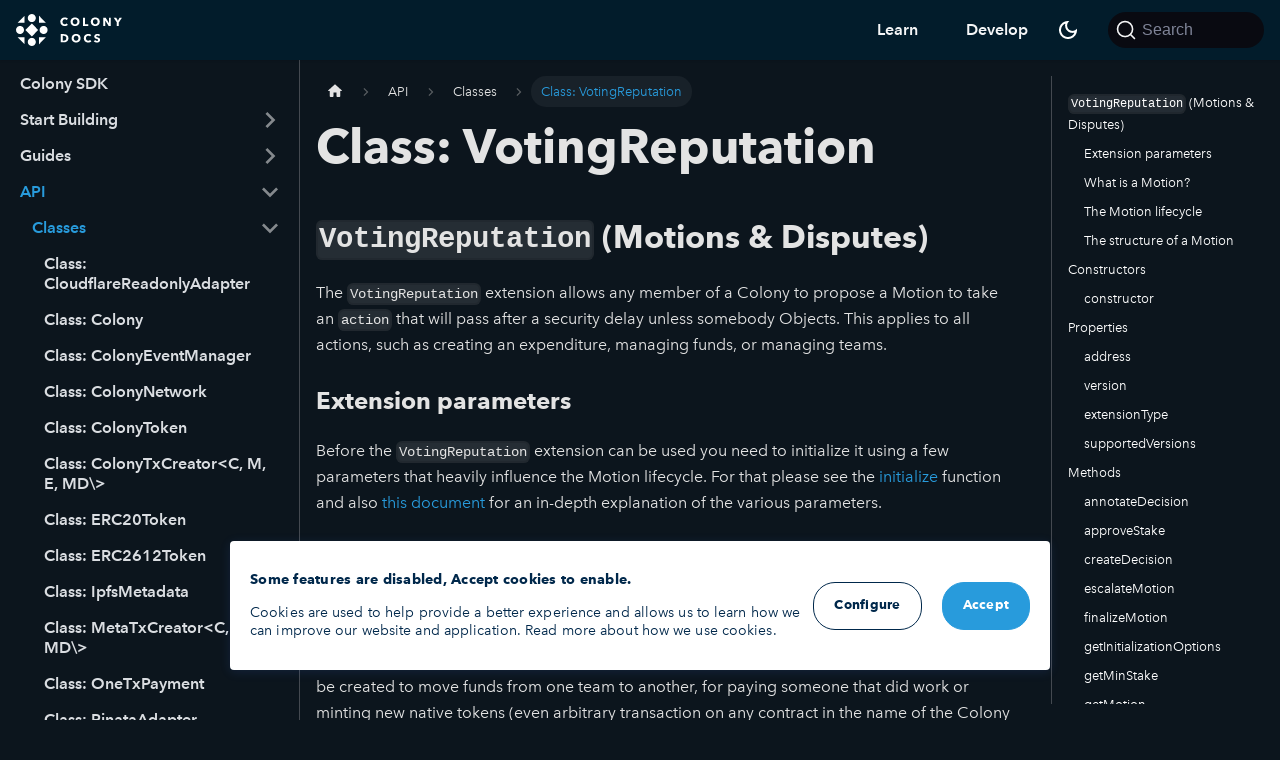

--- FILE ---
content_type: text/html; charset=utf-8
request_url: https://docs.colony.io/colonysdk/api/classes/VotingReputation/
body_size: 17680
content:
<!doctype html>
<html lang="en" dir="ltr" class="docs-wrapper docs-doc-page docs-version-current plugin-docs plugin-id-develop_colonysdk docs-doc-id-api/classes/VotingReputation" data-has-hydrated="false">
<head>
<meta charset="UTF-8">
<meta name="generator" content="Docusaurus v2.4.3">
<title data-rh="true">Class: VotingReputation | Colony Knowledge Realm</title><meta data-rh="true" name="viewport" content="width=device-width,initial-scale=1"><meta data-rh="true" name="twitter:card" content="summary_large_image"><meta data-rh="true" property="og:url" content="https://docs.colony.io/colonysdk/api/classes/VotingReputation"><meta data-rh="true" name="docusaurus_locale" content="en"><meta data-rh="true" name="docsearch:language" content="en"><meta data-rh="true" name="docusaurus_version" content="current"><meta data-rh="true" name="docusaurus_tag" content="docs-develop_colonysdk-current"><meta data-rh="true" name="docsearch:version" content="current"><meta data-rh="true" name="docsearch:docusaurus_tag" content="docs-develop_colonysdk-current"><meta data-rh="true" property="og:title" content="Class: VotingReputation | Colony Knowledge Realm"><meta data-rh="true" name="description" content="VotingReputation (Motions &amp; Disputes)"><meta data-rh="true" property="og:description" content="VotingReputation (Motions &amp; Disputes)"><link data-rh="true" rel="icon" href="/img/logo.png"><link data-rh="true" rel="canonical" href="https://docs.colony.io/colonysdk/api/classes/VotingReputation"><link data-rh="true" rel="alternate" href="https://docs.colony.io/colonysdk/api/classes/VotingReputation" hreflang="en"><link data-rh="true" rel="alternate" href="https://docs.colony.io/colonysdk/api/classes/VotingReputation" hreflang="x-default"><link data-rh="true" rel="preconnect" href="https://ZFUKNKZFFL-dsn.algolia.net" crossorigin="anonymous"><link rel="search" type="application/opensearchdescription+xml" title="Colony Knowledge Realm" href="/opensearch.xml"><link rel="stylesheet" href="/assets/css/styles.635d0515.css">
<link rel="preload" href="/assets/js/runtime~main.c4527ec0.js" as="script">
<link rel="preload" href="/assets/js/main.73c22d8d.js" as="script">
</head>
<body class="navigation-with-keyboard">
<script>!function(){function t(t){document.documentElement.setAttribute("data-theme",t)}var e=function(){var t=null;try{t=new URLSearchParams(window.location.search).get("docusaurus-theme")}catch(t){}return t}()||function(){var t=null;try{t=localStorage.getItem("theme")}catch(t){}return t}();t(null!==e?e:"dark")}()</script><div id="__docusaurus">
<div role="region" aria-label="Skip to main content"><a class="skipToContent_DHld" href="#__docusaurus_skipToContent_fallback">Skip to main content</a></div><nav aria-label="Main" class="navbar navbar--fixed-top navbar--dark"><div class="navbar__inner"><div class="navbar__items"><button aria-label="Toggle navigation bar" aria-expanded="false" class="navbar__toggle clean-btn" type="button"><svg width="30" height="30" viewBox="0 0 30 30" aria-hidden="true"><path stroke="currentColor" stroke-linecap="round" stroke-miterlimit="10" stroke-width="2" d="M4 7h22M4 15h22M4 23h22"></path></svg></button><a class="navbar__brand" href="/"><div class="navbar__logo"><img src="/img/logo.svg" alt="Colony Logo" class="themedImage_nl8r themedImage--light_oUS3"><img src="/img/logo.svg" alt="Colony Logo" class="themedImage_nl8r themedImage--dark_WiBf"></div></a></div><div class="navbar__items navbar__items--right"><a class="navbar__item navbar__link navbarSectionLearn" href="/learn/">Learn</a><a class="navbar__item navbar__link navbarSectionDevelop" href="/develop/">Develop</a><div class="toggle_zirs colorModeToggle_vTjK"><button class="clean-btn toggleButton_ieXY toggleButtonDisabled_PSjd darkNavbarColorModeToggle_Kwxv" type="button" disabled="" title="Switch between dark and light mode (currently dark mode)" aria-label="Switch between dark and light mode (currently dark mode)" aria-live="polite"><svg viewBox="0 0 24 24" width="24" height="24" class="lightToggleIcon_cPLx"><path fill="currentColor" d="M12,9c1.65,0,3,1.35,3,3s-1.35,3-3,3s-3-1.35-3-3S10.35,9,12,9 M12,7c-2.76,0-5,2.24-5,5s2.24,5,5,5s5-2.24,5-5 S14.76,7,12,7L12,7z M2,13l2,0c0.55,0,1-0.45,1-1s-0.45-1-1-1l-2,0c-0.55,0-1,0.45-1,1S1.45,13,2,13z M20,13l2,0c0.55,0,1-0.45,1-1 s-0.45-1-1-1l-2,0c-0.55,0-1,0.45-1,1S19.45,13,20,13z M11,2v2c0,0.55,0.45,1,1,1s1-0.45,1-1V2c0-0.55-0.45-1-1-1S11,1.45,11,2z M11,20v2c0,0.55,0.45,1,1,1s1-0.45,1-1v-2c0-0.55-0.45-1-1-1C11.45,19,11,19.45,11,20z M5.99,4.58c-0.39-0.39-1.03-0.39-1.41,0 c-0.39,0.39-0.39,1.03,0,1.41l1.06,1.06c0.39,0.39,1.03,0.39,1.41,0s0.39-1.03,0-1.41L5.99,4.58z M18.36,16.95 c-0.39-0.39-1.03-0.39-1.41,0c-0.39,0.39-0.39,1.03,0,1.41l1.06,1.06c0.39,0.39,1.03,0.39,1.41,0c0.39-0.39,0.39-1.03,0-1.41 L18.36,16.95z M19.42,5.99c0.39-0.39,0.39-1.03,0-1.41c-0.39-0.39-1.03-0.39-1.41,0l-1.06,1.06c-0.39,0.39-0.39,1.03,0,1.41 s1.03,0.39,1.41,0L19.42,5.99z M7.05,18.36c0.39-0.39,0.39-1.03,0-1.41c-0.39-0.39-1.03-0.39-1.41,0l-1.06,1.06 c-0.39,0.39-0.39,1.03,0,1.41s1.03,0.39,1.41,0L7.05,18.36z"></path></svg><svg viewBox="0 0 24 24" width="24" height="24" class="darkToggleIcon_bz54"><path fill="currentColor" d="M9.37,5.51C9.19,6.15,9.1,6.82,9.1,7.5c0,4.08,3.32,7.4,7.4,7.4c0.68,0,1.35-0.09,1.99-0.27C17.45,17.19,14.93,19,12,19 c-3.86,0-7-3.14-7-7C5,9.07,6.81,6.55,9.37,5.51z M12,3c-4.97,0-9,4.03-9,9s4.03,9,9,9s9-4.03,9-9c0-0.46-0.04-0.92-0.1-1.36 c-0.98,1.37-2.58,2.26-4.4,2.26c-2.98,0-5.4-2.42-5.4-5.4c0-1.81,0.89-3.42,2.26-4.4C12.92,3.04,12.46,3,12,3L12,3z"></path></svg></button></div><div class="searchBox_EHaj"><button type="button" class="DocSearch DocSearch-Button" aria-label="Search"><span class="DocSearch-Button-Container"><svg width="20" height="20" class="DocSearch-Search-Icon" viewBox="0 0 20 20" aria-hidden="true"><path d="M14.386 14.386l4.0877 4.0877-4.0877-4.0877c-2.9418 2.9419-7.7115 2.9419-10.6533 0-2.9419-2.9418-2.9419-7.7115 0-10.6533 2.9418-2.9419 7.7115-2.9419 10.6533 0 2.9419 2.9418 2.9419 7.7115 0 10.6533z" stroke="currentColor" fill="none" fill-rule="evenodd" stroke-linecap="round" stroke-linejoin="round"></path></svg><span class="DocSearch-Button-Placeholder">Search</span></span><span class="DocSearch-Button-Keys"></span></button></div></div></div><div role="presentation" class="navbar-sidebar__backdrop"></div></nav><div id="__docusaurus_skipToContent_fallback" class="main-wrapper mainWrapper_mVlt docsWrapper_L37s"><button aria-label="Scroll back to top" class="clean-btn theme-back-to-top-button backToTopButton_an26" type="button"></button><div class="docPage_vAFp"><aside class="theme-doc-sidebar-container docSidebarContainer_E_7k"><div class="sidebarViewport_JmDe"><div class="sidebar_l0Qe"><nav aria-label="Docs sidebar" class="menu thin-scrollbar menu_bjaK"><ul class="theme-doc-sidebar-menu menu__list"><li class="theme-doc-sidebar-item-link theme-doc-sidebar-item-link-level-1 menu__list-item"><a class="menu__link" href="/colonysdk/">Colony SDK</a></li><li class="theme-doc-sidebar-item-category theme-doc-sidebar-item-category-level-1 menu__list-item menu__list-item--collapsed"><div class="menu__list-item-collapsible"><a class="menu__link menu__link--sublist" aria-expanded="false" href="/colonysdk/getting-started/">Start Building</a><button aria-label="Toggle the collapsible sidebar category &#x27;Start Building&#x27;" type="button" class="clean-btn menu__caret"></button></div></li><li class="theme-doc-sidebar-item-category theme-doc-sidebar-item-category-level-1 menu__list-item menu__list-item--collapsed"><div class="menu__list-item-collapsible"><a class="menu__link menu__link--sublist" aria-expanded="false" href="/colonysdk/guides/">Guides</a><button aria-label="Toggle the collapsible sidebar category &#x27;Guides&#x27;" type="button" class="clean-btn menu__caret"></button></div></li><li class="theme-doc-sidebar-item-category theme-doc-sidebar-item-category-level-1 menu__list-item"><div class="menu__list-item-collapsible"><a class="menu__link menu__link--sublist menu__link--active" aria-expanded="true" href="/colonysdk/api/">API</a><button aria-label="Toggle the collapsible sidebar category &#x27;API&#x27;" type="button" class="clean-btn menu__caret"></button></div><ul style="display:block;overflow:visible;height:auto" class="menu__list"><li class="theme-doc-sidebar-item-category theme-doc-sidebar-item-category-level-2 menu__list-item"><div class="menu__list-item-collapsible"><a class="menu__link menu__link--sublist menu__link--sublist-caret menu__link--active" aria-expanded="true" tabindex="0" href="/colonysdk/api/classes/CloudflareReadonlyAdapter">Classes</a></div><ul style="display:block;overflow:visible;height:auto" class="menu__list"><li class="theme-doc-sidebar-item-link theme-doc-sidebar-item-link-level-3 menu__list-item"><a class="menu__link" tabindex="0" href="/colonysdk/api/classes/CloudflareReadonlyAdapter">Class: CloudflareReadonlyAdapter</a></li><li class="theme-doc-sidebar-item-link theme-doc-sidebar-item-link-level-3 menu__list-item"><a class="menu__link" tabindex="0" href="/colonysdk/api/classes/Colony">Class: Colony</a></li><li class="theme-doc-sidebar-item-link theme-doc-sidebar-item-link-level-3 menu__list-item"><a class="menu__link" tabindex="0" href="/colonysdk/api/classes/ColonyEventManager">Class: ColonyEventManager</a></li><li class="theme-doc-sidebar-item-link theme-doc-sidebar-item-link-level-3 menu__list-item"><a class="menu__link" tabindex="0" href="/colonysdk/api/classes/ColonyNetwork">Class: ColonyNetwork</a></li><li class="theme-doc-sidebar-item-link theme-doc-sidebar-item-link-level-3 menu__list-item"><a class="menu__link" tabindex="0" href="/colonysdk/api/classes/ColonyToken">Class: ColonyToken</a></li><li class="theme-doc-sidebar-item-link theme-doc-sidebar-item-link-level-3 menu__list-item"><a class="menu__link" tabindex="0" href="/colonysdk/api/classes/ColonyTxCreator">Class: ColonyTxCreator&lt;C, M, E, MD\&gt;</a></li><li class="theme-doc-sidebar-item-link theme-doc-sidebar-item-link-level-3 menu__list-item"><a class="menu__link" tabindex="0" href="/colonysdk/api/classes/ERC20Token">Class: ERC20Token</a></li><li class="theme-doc-sidebar-item-link theme-doc-sidebar-item-link-level-3 menu__list-item"><a class="menu__link" tabindex="0" href="/colonysdk/api/classes/ERC2612Token">Class: ERC2612Token</a></li><li class="theme-doc-sidebar-item-link theme-doc-sidebar-item-link-level-3 menu__list-item"><a class="menu__link" tabindex="0" href="/colonysdk/api/classes/IpfsMetadata">Class: IpfsMetadata</a></li><li class="theme-doc-sidebar-item-link theme-doc-sidebar-item-link-level-3 menu__list-item"><a class="menu__link" tabindex="0" href="/colonysdk/api/classes/MetaTxCreator">Class: MetaTxCreator&lt;C, M, E, MD\&gt;</a></li><li class="theme-doc-sidebar-item-link theme-doc-sidebar-item-link-level-3 menu__list-item"><a class="menu__link" tabindex="0" href="/colonysdk/api/classes/OneTxPayment">Class: OneTxPayment</a></li><li class="theme-doc-sidebar-item-link theme-doc-sidebar-item-link-level-3 menu__list-item"><a class="menu__link" tabindex="0" href="/colonysdk/api/classes/PinataAdapter">Class: PinataAdapter</a></li><li class="theme-doc-sidebar-item-link theme-doc-sidebar-item-link-level-3 menu__list-item"><a class="menu__link" tabindex="0" href="/colonysdk/api/classes/ReputationClient">Class: ReputationClient</a></li><li class="theme-doc-sidebar-item-link theme-doc-sidebar-item-link-level-3 menu__list-item"><a class="menu__link" tabindex="0" href="/colonysdk/api/classes/TokenLocking">Class: TokenLocking</a></li><li class="theme-doc-sidebar-item-link theme-doc-sidebar-item-link-level-3 menu__list-item"><a class="menu__link" tabindex="0" href="/colonysdk/api/classes/TxCreator">Class: TxCreator&lt;C, M, E, MD\&gt;</a></li><li class="theme-doc-sidebar-item-link theme-doc-sidebar-item-link-level-3 menu__list-item"><a class="menu__link menu__link--active" aria-current="page" tabindex="0" href="/colonysdk/api/classes/VotingReputation">Class: VotingReputation</a></li></ul></li><li class="theme-doc-sidebar-item-category theme-doc-sidebar-item-category-level-2 menu__list-item menu__list-item--collapsed"><div class="menu__list-item-collapsible"><a class="menu__link menu__link--sublist menu__link--sublist-caret" aria-expanded="false" tabindex="0" href="/colonysdk/api/enums/ColonyRole">Enums</a></div></li><li class="theme-doc-sidebar-item-category theme-doc-sidebar-item-category-level-2 menu__list-item menu__list-item--collapsed"><div class="menu__list-item-collapsible"><a class="menu__link menu__link--sublist menu__link--sublist-caret" aria-expanded="false" tabindex="0" href="/colonysdk/api/interfaces/AnnotationData">Interfaces</a></div></li><li class="theme-doc-sidebar-item-category theme-doc-sidebar-item-category-level-2 menu__list-item menu__list-item--collapsed"><div class="menu__list-item-collapsible"><a class="menu__link menu__link--sublist menu__link--sublist-caret" aria-expanded="false" tabindex="0" href="/colonysdk/api/modules/Tokens">Modules</a></div></li></ul></li></ul></nav></div></div></aside><main class="docMainContainer_lKUA"><div class="container padding-top--md padding-bottom--lg"><div class="row"><div class="col docItemCol_xMah"><div class="docItemContainer_EfXr"><article><nav class="theme-doc-breadcrumbs breadcrumbsContainer_ypra" aria-label="Breadcrumbs"><ul class="breadcrumbs" itemscope="" itemtype="https://schema.org/BreadcrumbList"><li class="breadcrumbs__item"><a aria-label="Home page" class="breadcrumbs__link" href="/"><svg viewBox="0 0 24 24" class="breadcrumbHomeIcon_kX0g"><path d="M10 19v-5h4v5c0 .55.45 1 1 1h3c.55 0 1-.45 1-1v-7h1.7c.46 0 .68-.57.33-.87L12.67 3.6c-.38-.34-.96-.34-1.34 0l-8.36 7.53c-.34.3-.13.87.33.87H5v7c0 .55.45 1 1 1h3c.55 0 1-.45 1-1z" fill="currentColor"></path></svg></a></li><li itemscope="" itemprop="itemListElement" itemtype="https://schema.org/ListItem" class="breadcrumbs__item"><a class="breadcrumbs__link" itemprop="item" href="/colonysdk/api/"><span itemprop="name">API</span></a><meta itemprop="position" content="1"></li><li class="breadcrumbs__item"><span class="breadcrumbs__link">Classes</span><meta itemprop="position" content="2"></li><li itemscope="" itemprop="itemListElement" itemtype="https://schema.org/ListItem" class="breadcrumbs__item breadcrumbs__item--active"><span class="breadcrumbs__link" itemprop="name">Class: VotingReputation</span><meta itemprop="position" content="3"></li></ul></nav><div class="tocCollapsible_JjpQ theme-doc-toc-mobile tocMobile_LIV6"><button type="button" class="clean-btn tocCollapsibleButton_tNOS">On this page</button></div><div class="theme-doc-markdown markdown"><h1>Class: VotingReputation</h1><h2 class="anchor anchorWithStickyNavbar_HWAT" id="votingreputation-motions--disputes"><code>VotingReputation</code> (Motions &amp; Disputes)<a href="#votingreputation-motions--disputes" class="hash-link" aria-label="Direct link to votingreputation-motions--disputes" title="Direct link to votingreputation-motions--disputes">​</a></h2><p>The <code>VotingReputation</code> extension allows any member of a Colony to propose a Motion to take an <code>action</code> that will pass after a security delay unless somebody Objects. This applies to all actions, such as creating an expenditure, managing funds, or managing teams.</p><h3 class="anchor anchorWithStickyNavbar_HWAT" id="extension-parameters">Extension parameters<a href="#extension-parameters" class="hash-link" aria-label="Direct link to Extension parameters" title="Direct link to Extension parameters">​</a></h3><p>Before the <code>VotingReputation</code> extension can be used you need to initialize it using a few parameters that heavily influence the Motion lifecycle.
For that please see the <a href="/colonysdk/api/classes/VotingReputation#initialize">initialize</a> function and also <a href="https://docs.colony.io/use/governance/motions-and-disputes/parameters" target="_blank" rel="noopener noreferrer">this document</a> for an in-depth explanation of the various parameters.</p><h3 class="anchor anchorWithStickyNavbar_HWAT" id="what-is-a-motion">What is a Motion?<a href="#what-is-a-motion" class="hash-link" aria-label="Direct link to What is a Motion?" title="Direct link to What is a Motion?">​</a></h3><p>Within Colony a Motion is an on-chain proposal whose two sides (<em>Yay</em> or <em>Nay</em>) can be supported by staking the Colony&#x27;s native token for that side. Motions <em>always</em> have an <code>action</code> attached to them which is a contract transaction that can take place in a Colony. For example, Motions could be created to move funds from one team to another, for paying someone that did work or minting new native tokens (even arbitrary transaction on any contract in the name of the Colony are supported!).
Motions that pass (the outcome is <em>Yay</em>) will execute the <code>action</code> once they are finalized. If the outcome is <em>Nay</em>, there is no action taking place.</p><h3 class="anchor anchorWithStickyNavbar_HWAT" id="the-motion-lifecycle">The Motion lifecycle<a href="#the-motion-lifecycle" class="hash-link" aria-label="Direct link to The Motion lifecycle" title="Direct link to The Motion lifecycle">​</a></h3><div class="theme-admonition theme-admonition-info alert alert--info admonition_zAD2"><div class="admonitionHeading_xUHi"><span class="admonitionIcon_cSwl"><svg viewBox="0 0 14 16"><path fill-rule="evenodd" d="M7 2.3c3.14 0 5.7 2.56 5.7 5.7s-2.56 5.7-5.7 5.7A5.71 5.71 0 0 1 1.3 8c0-3.14 2.56-5.7 5.7-5.7zM7 1C3.14 1 0 4.14 0 8s3.14 7 7 7 7-3.14 7-7-3.14-7-7-7zm1 3H6v5h2V4zm0 6H6v2h2v-2z"></path></svg></span>info</div><div class="admonitionContent_PYq0"><p>The exact lifecycle is determined by the parameters that were set when the <code>VotingReputation</code> extension was installed for the Colony. You can find a detailed explanation of all the parameters <a href="https://colony.gitbook.io/colony/extensions/governance/parameters" target="_blank" rel="noopener noreferrer">here</a>.</p></div></div><h4 class="anchor anchorWithStickyNavbar_HWAT" id="creating-a-motion">Creating a Motion<a href="#creating-a-motion" class="hash-link" aria-label="Direct link to Creating a Motion" title="Direct link to Creating a Motion">​</a></h4><p>See <a href="/colonysdk/api/classes/ColonyTxCreator#motion">motion</a> or <a href="/colonysdk/api/classes/ColonyTxCreator#metamotion">metaMotion</a>.</p><p>Anyone within a Colony can start a motion. In Colony SDK, this is as easy as sending a transaction of the same kind. There the <code>action</code> (the contract transaction) for the Motion will be defined. This is essentially nothing else than an encoded contract function string alongside its parameters (see for detailed info <a href="https://medium.com/linum-labs/a-technical-primer-on-using-encoded-function-calls-50e2b9939223" target="_blank" rel="noopener noreferrer">here</a> - but don&#x27;t worry. In Colony SDK this will all be taken care of by the <a href="/colonysdk/api/classes/ColonyTxCreator">ColonyTxCreator</a>).</p><h4 class="anchor anchorWithStickyNavbar_HWAT" id="staking">Staking<a href="#staking" class="hash-link" aria-label="Direct link to Staking" title="Direct link to Staking">​</a></h4><p>See <a href="/colonysdk/api/classes/VotingReputation#stakemotion">stakeMotion</a>.</p><p>Once a motion is created, native tokens can be staked to support either of its sides (<em>Yay</em> or <em>Nay</em>). A user can only stake as many tokens for either side as they have reputation in the team the motion is created in. A side can be staked by the motion creator and an arbitrary number of additional users as long as they adhere to the minimum stake per user that was defined in the extensions parameters. The maximum amount a user can stake is also determined by the amount of reputation in the team in which the Motion takes place.</p><div class="theme-admonition theme-admonition-caution alert alert--warning admonition_zAD2"><div class="admonitionHeading_xUHi"><span class="admonitionIcon_cSwl"><svg viewBox="0 0 16 16"><path fill-rule="evenodd" d="M8.893 1.5c-.183-.31-.52-.5-.887-.5s-.703.19-.886.5L.138 13.499a.98.98 0 0 0 0 1.001c.193.31.53.501.886.501h13.964c.367 0 .704-.19.877-.5a1.03 1.03 0 0 0 .01-1.002L8.893 1.5zm.133 11.497H6.987v-2.003h2.039v2.003zm0-3.004H6.987V5.987h2.039v4.006z"></path></svg></span>Over-staking</div><div class="admonitionContent_PYq0"><p>Once a side of a Motion is activated, further attempts to stake tokens for that side will revert. It is not necessary or sensible to stake more tokens than needed. Keep in mind that both sides can be activated at the same time (see below for what happens then). You can use the <a href="/colonysdk/api/classes/VotingReputation#getremainingstakes">getRemainingStakes</a> method to see how many tokens need to be staked on each side for them to activate.</p></div></div><p>After the staking phase (which has a predetermined runtime) one of these four cases can happen:</p><ul><li><strong>Case 1</strong>: <em>Yay</em> side reaches minimum stakes, <em>Nay</em> side does not: the motion passed and can be finalized. All stakes are returned</li><li><strong>Case 2</strong>: <em>Nay</em> side reaches minimum stakes, <em>Yay</em> side does not: the motion failed and will not execute. All stakes are returned</li><li><strong>Case 3</strong>: Neither <em>Yay</em> or <em>Nay</em> side have reached minimum stakes: nothing happens. All stakes are returned.</li><li><strong>Case 4</strong>: Both <em>Yay</em> and <em>Nay</em> sides are activated. The Motion will go into <em>Voting</em> immediately (and will not wait out the staking period).</li></ul><h4 class="anchor anchorWithStickyNavbar_HWAT" id="voting">Voting<a href="#voting" class="hash-link" aria-label="Direct link to Voting" title="Direct link to Voting">​</a></h4><p>See <a href="/colonysdk/api/classes/VotingReputation#submitvote">submitVote</a>.</p><p>As soon as the voting phase starts, anyone with reputation in the team the Motion was created in can vote for a side. Votes are secret (i.e. they&#x27;re encrypted using your private key), and weighted by reputation. Vote weight is proportional to the voter&#x27;s reputation in the team in which the vote is occurring.</p><p>Voters receive a reward for voting proportional to their reputation in the team in which the vote is occurring. The reward comes from the stake provided by whichever side of the dispute loses. It doesn&#x27;t matter whether the voter voters for the winning or the losing side, they are rewarded the same either way.</p><h4 class="anchor anchorWithStickyNavbar_HWAT" id="revealing-the-votes">Revealing the votes<a href="#revealing-the-votes" class="hash-link" aria-label="Direct link to Revealing the votes" title="Direct link to Revealing the votes">​</a></h4><p>See <a href="/colonysdk/api/classes/VotingReputation#revealvote">revealVote</a>.</p><p>After the voting period is complete, the Reveal phase starts. Votes must be Revealed in order to be counted, and for the voter to receive their voter reward. The Reveal phase ends when either the time runs out, or everyone who has voted reveals their vote, whichever comes first.</p><div class="theme-admonition theme-admonition-danger alert alert--danger admonition_zAD2"><div class="admonitionHeading_xUHi"><span class="admonitionIcon_cSwl"><svg viewBox="0 0 12 16"><path fill-rule="evenodd" d="M5.05.31c.81 2.17.41 3.38-.52 4.31C3.55 5.67 1.98 6.45.9 7.98c-1.45 2.05-1.7 6.53 3.53 7.7-2.2-1.16-2.67-4.52-.3-6.61-.61 2.03.53 3.33 1.94 2.86 1.39-.47 2.3.53 2.27 1.67-.02.78-.31 1.44-1.13 1.81 3.42-.59 4.78-3.42 4.78-5.56 0-2.84-2.53-3.22-1.25-5.61-1.52.13-2.03 1.13-1.89 2.75.09 1.08-1.02 1.8-1.86 1.33-.67-.41-.66-1.19-.06-1.78C8.18 5.31 8.68 2.45 5.05.32L5.03.3l.02.01z"></path></svg></span>Staking penalties</div><div class="admonitionContent_PYq0"><p>If you staked tokens for the side that eventually lost you will lose some of your stake. The amount lost will be smaller the closer the decision ultimately ended up being.</p></div></div><h3 class="anchor anchorWithStickyNavbar_HWAT" id="the-structure-of-a-motion">The structure of a Motion<a href="#the-structure-of-a-motion" class="hash-link" aria-label="Direct link to The structure of a Motion" title="Direct link to The structure of a Motion">​</a></h3><p>You can - at any point in the lifecycle inspect the current state of a Motion. Using the <a href="/colonysdk/api/classes/VotingReputation#getmotion">getMotion</a> method, the resulting object will have the following properties:</p><table><thead><tr><th align="left">Property</th><th align="left">Types</th><th align="left">Description</th></tr></thead><tbody><tr><td align="left"><code>events</code></td><td align="left"><code>[BigNumberish, BigNumberish, BigNumberish]</code></td><td align="left">Timestamps (in <strong>seconds</strong>) for when the phases for staking, voting and revealing end</td></tr><tr><td align="left"><code>rootHash</code></td><td align="left"><code>BytesLike</code></td><td align="left">The root hash of the reputation tree at the time the motion was created</td></tr><tr><td align="left"><code>domainId</code></td><td align="left"><code>BigNumberish</code></td><td align="left">The domain/team the Motion is in</td></tr><tr><td align="left"><code>skillId</code></td><td align="left"><code>BigNumberish</code></td><td align="left">The skillId associated with the domain</td></tr><tr><td align="left"><code>skillRep</code></td><td align="left"><code>BigNumberish</code></td><td align="left">The total amount of reputation (among all users) that can vote for this motion</td></tr><tr><td align="left"><code>repSubmitted</code></td><td align="left"><code>BigNumberish</code></td><td align="left">The amount of reputation that has submitted a vote</td></tr><tr><td align="left"><code>paidVoterComp</code></td><td align="left"><code>BigNumberish</code></td><td align="left">Total compensation that was paid out to voters who revealed their votes</td></tr><tr><td align="left"><code>pastVoterComp</code></td><td align="left"><code>[BigNumberish, BigNumberish]</code></td><td align="left">Keeps track of previous compensations when escalated</td></tr><tr><td align="left"><code>stakes</code></td><td align="left"><code>[BigNumberish, BigNumberish]</code></td><td align="left">The amounts staked for each of the sides</td></tr><tr><td align="left"><code>votes</code></td><td align="left"><code>[BigNumberish, BigNumberish]</code></td><td align="left">The amount of reputation voted for each side</td></tr><tr><td align="left"><code>escalated</code></td><td align="left"><code>boolean</code></td><td align="left">Whether a Motion was escelated to a higher team</td></tr><tr><td align="left"><code>finalized</code></td><td align="left"><code>boolean</code></td><td align="left">Whether the motion is finalized (done)</td></tr><tr><td align="left"><code>altTarget</code></td><td align="left"><code>string</code></td><td align="left">A contract the motion should act on. Can be a Colony or an extension contract</td></tr><tr><td align="left"><code>action</code></td><td align="left"><code>BytesLike</code></td><td align="left">The data for the contract method that will be executed once the motion passes</td></tr></tbody></table><h2 class="anchor anchorWithStickyNavbar_HWAT" id="constructors">Constructors<a href="#constructors" class="hash-link" aria-label="Direct link to Constructors" title="Direct link to Constructors">​</a></h2><h3 class="anchor anchorWithStickyNavbar_HWAT" id="constructor">constructor<a href="#constructor" class="hash-link" aria-label="Direct link to constructor" title="Direct link to constructor">​</a></h3><p>• <strong>new VotingReputation</strong>(<code>colony</code>, <code>votingReputationContract</code>, <code>deployedVersion</code>)</p><h4 class="anchor anchorWithStickyNavbar_HWAT" id="parameters">Parameters<a href="#parameters" class="hash-link" aria-label="Direct link to Parameters" title="Direct link to Parameters">​</a></h4><table><thead><tr><th align="left">Name</th><th align="left">Type</th></tr></thead><tbody><tr><td align="left"><code>colony</code></td><td align="left"><a href="/colonysdk/api/classes/Colony"><code>Colony</code></a></td></tr><tr><td align="left"><code>votingReputationContract</code></td><td align="left"><code>SupportedVotingReputationContract</code></td></tr><tr><td align="left"><code>deployedVersion</code></td><td align="left"><code>2</code> <!-- -->|<!-- --> <code>1</code> <!-- -->|<!-- --> <code>3</code> <!-- -->|<!-- --> <code>4</code> <!-- -->|<!-- --> <code>5</code> <!-- -->|<!-- --> <code>6</code> <!-- -->|<!-- --> <code>7</code> <!-- -->|<!-- --> <code>8</code> <!-- -->|<!-- --> <code>9</code></td></tr></tbody></table><h2 class="anchor anchorWithStickyNavbar_HWAT" id="properties">Properties<a href="#properties" class="hash-link" aria-label="Direct link to Properties" title="Direct link to Properties">​</a></h2><h3 class="anchor anchorWithStickyNavbar_HWAT" id="address">address<a href="#address" class="hash-link" aria-label="Direct link to address" title="Direct link to address">​</a></h3><p>• <strong>address</strong>: <code>string</code></p><hr><h3 class="anchor anchorWithStickyNavbar_HWAT" id="version">version<a href="#version" class="hash-link" aria-label="Direct link to version" title="Direct link to version">​</a></h3><p>• <strong>version</strong>: <code>2</code> <!-- -->|<!-- --> <code>1</code> <!-- -->|<!-- --> <code>3</code> <!-- -->|<!-- --> <code>4</code> <!-- -->|<!-- --> <code>5</code> <!-- -->|<!-- --> <code>6</code> <!-- -->|<!-- --> <code>7</code> <!-- -->|<!-- --> <code>8</code> <!-- -->|<!-- --> <code>9</code></p><hr><h3 class="anchor anchorWithStickyNavbar_HWAT" id="extensiontype">extensionType<a href="#extensiontype" class="hash-link" aria-label="Direct link to extensionType" title="Direct link to extensionType">​</a></h3><p>▪ <code>Static</code> <strong>extensionType</strong>: <a href="/colonysdk/api/enums/Extension#votingreputation"><code>VotingReputation</code></a> = <code>Extension.VotingReputation</code></p><hr><h3 class="anchor anchorWithStickyNavbar_HWAT" id="supportedversions">supportedVersions<a href="#supportedversions" class="hash-link" aria-label="Direct link to supportedVersions" title="Direct link to supportedVersions">​</a></h3><p>▪ <code>Static</code> <strong>supportedVersions</strong>: ({ <code>factory</code>: typeof <code>IVotingReputation__factory</code> = VotingReputationFactory7; <code>version</code>: <code>number</code> = 7 } <!-- -->|<!-- --> { <code>factory</code>: typeof <code>IVotingReputation__factory</code> = VotingReputationFactory8; <code>version</code>: <code>number</code> = 8 })[]</p><h2 class="anchor anchorWithStickyNavbar_HWAT" id="methods">Methods<a href="#methods" class="hash-link" aria-label="Direct link to Methods" title="Direct link to Methods">​</a></h2><h3 class="anchor anchorWithStickyNavbar_HWAT" id="annotatedecision">annotateDecision<a href="#annotatedecision" class="hash-link" aria-label="Direct link to annotateDecision" title="Direct link to annotateDecision">​</a></h3><p>▸ <strong>annotateDecision</strong>(<code>txHash</code>, <code>metadata</code>): <a href="/colonysdk/api/classes/MetaTxCreator"><code>MetaTxCreator</code></a>&lt;<a href="/colonysdk/api/#supportedcolonycontract"><code>SupportedColonyContract</code></a>, <code>&quot;annotateTransaction&quot;</code>, { <code>agent?</code>: <code>string</code> ; <code>metadata?</code>: <code>string</code> ; <code>txHash?</code>: <code>string</code>  }, <a href="/colonysdk/api/enums/MetadataType#decision"><code>Decision</code></a>&gt;</p><p>Annotate a decision with IPFS metadata to provide extra information</p><p>This will annotate a decision with certain metadata (see below). This only really works for transactions that happened within this Colony. This will connect the decision to the (optionally generated) IPFS hash accordingly.</p><p><strong><code>Remarks</code></strong></p><p>If <a href="/colonysdk/api/interfaces/DecisionData">DecisionData</a> is provided directly (as opposed to a <a href="https://docs.ipfs.io/concepts/content-addressing/#identifier-formats" target="_blank" rel="noopener noreferrer">CID</a> for a JSON file) this requires an <a href="/colonysdk/api/interfaces/IpfsAdapter">IpfsAdapter</a> that can upload and pin to IPFS. See its documentation for more information. Keep in mind that <strong>the annotation itself is a transaction</strong>.</p><p><strong><code>Example</code></strong></p><div class="language-typescript codeBlockContainer_Ebq8 theme-code-block" style="--prism-color:#d6deeb;--prism-background-color:#282A36"><div class="codeBlockContent_kcrv"><pre tabindex="0" class="prism-code language-typescript codeBlock_kCj0 thin-scrollbar"><code class="codeBlockLines_mgOl"><span class="token-line" style="color:#d6deeb"><span class="token comment" style="color:rgb(99, 119, 119);font-style:italic">// Immediately executing async function</span><span class="token plain"></span><br></span><span class="token-line" style="color:#d6deeb"><span class="token plain"></span><span class="token punctuation" style="color:rgb(199, 146, 234)">(</span><span class="token keyword" style="color:rgb(127, 219, 202)">async</span><span class="token plain"> </span><span class="token keyword" style="color:rgb(127, 219, 202)">function</span><span class="token punctuation" style="color:rgb(199, 146, 234)">(</span><span class="token punctuation" style="color:rgb(199, 146, 234)">)</span><span class="token plain"> </span><span class="token punctuation" style="color:rgb(199, 146, 234)">{</span><span class="token plain"></span><br></span><span class="token-line" style="color:#d6deeb"><span class="token plain" style="display:inline-block"></span><br></span><span class="token-line" style="color:#d6deeb"><span class="token plain">  </span><span class="token comment" style="color:rgb(99, 119, 119);font-style:italic">// Create a motion to pay 10 of the native token to some (maybe your own?) address</span><span class="token plain"></span><br></span><span class="token-line" style="color:#d6deeb"><span class="token plain">  </span><span class="token keyword" style="color:rgb(127, 219, 202)">const</span><span class="token plain"> </span><span class="token punctuation" style="color:rgb(199, 146, 234)">[</span><span class="token punctuation" style="color:rgb(199, 146, 234)">,</span><span class="token plain"> </span><span class="token punctuation" style="color:rgb(199, 146, 234)">{</span><span class="token plain"> transactionHash </span><span class="token punctuation" style="color:rgb(199, 146, 234)">}</span><span class="token punctuation" style="color:rgb(199, 146, 234)">]</span><span class="token plain"> </span><span class="token operator" style="color:rgb(127, 219, 202)">=</span><span class="token plain"> </span><span class="token keyword" style="color:rgb(127, 219, 202)">await</span><span class="token plain"> colony</span><span class="token punctuation" style="color:rgb(199, 146, 234)">.</span><span class="token plain">ext</span><span class="token punctuation" style="color:rgb(199, 146, 234)">.</span><span class="token plain">motions</span><span class="token punctuation" style="color:rgb(199, 146, 234)">.</span><span class="token function" style="color:rgb(130, 170, 255)">createDecision</span><span class="token punctuation" style="color:rgb(199, 146, 234)">(</span><span class="token punctuation" style="color:rgb(199, 146, 234)">)</span><span class="token punctuation" style="color:rgb(199, 146, 234)">.</span><span class="token function" style="color:rgb(130, 170, 255)">tx</span><span class="token punctuation" style="color:rgb(199, 146, 234)">(</span><span class="token punctuation" style="color:rgb(199, 146, 234)">)</span><span class="token punctuation" style="color:rgb(199, 146, 234)">.</span><span class="token function" style="color:rgb(130, 170, 255)">mined</span><span class="token punctuation" style="color:rgb(199, 146, 234)">(</span><span class="token punctuation" style="color:rgb(199, 146, 234)">)</span><span class="token punctuation" style="color:rgb(199, 146, 234)">;</span><span class="token plain"></span><br></span><span class="token-line" style="color:#d6deeb"><span class="token plain">  </span><span class="token comment" style="color:rgb(99, 119, 119);font-style:italic">// Annotate the decision transaction with important data</span><span class="token plain"></span><br></span><span class="token-line" style="color:#d6deeb"><span class="token plain">  </span><span class="token comment" style="color:rgb(99, 119, 119);font-style:italic">// (forced transaction example)</span><span class="token plain"></span><br></span><span class="token-line" style="color:#d6deeb"><span class="token plain">  </span><span class="token keyword" style="color:rgb(127, 219, 202)">await</span><span class="token plain"> colony</span><span class="token punctuation" style="color:rgb(199, 146, 234)">.</span><span class="token plain">ext</span><span class="token punctuation" style="color:rgb(199, 146, 234)">.</span><span class="token plain">motions</span><span class="token punctuation" style="color:rgb(199, 146, 234)">.</span><span class="token function" style="color:rgb(130, 170, 255)">annotateDecision</span><span class="token punctuation" style="color:rgb(199, 146, 234)">(</span><span class="token plain"></span><br></span><span class="token-line" style="color:#d6deeb"><span class="token plain">     transactionHash</span><span class="token punctuation" style="color:rgb(199, 146, 234)">,</span><span class="token plain"></span><br></span><span class="token-line" style="color:#d6deeb"><span class="token plain">     </span><span class="token punctuation" style="color:rgb(199, 146, 234)">{</span><span class="token plain"></span><br></span><span class="token-line" style="color:#d6deeb"><span class="token plain">       title</span><span class="token operator" style="color:rgb(127, 219, 202)">:</span><span class="token plain"> </span><span class="token string" style="color:rgb(173, 219, 103)">&#x27;Should we make the naked-mole-rat our official mascot?&#x27;</span><span class="token punctuation" style="color:rgb(199, 146, 234)">,</span><span class="token plain"></span><br></span><span class="token-line" style="color:#d6deeb"><span class="token plain">       description</span><span class="token operator" style="color:rgb(127, 219, 202)">:</span><span class="token plain"> </span><span class="token string" style="color:rgb(173, 219, 103)">&#x27;I think it is time&#x27;</span><span class="token punctuation" style="color:rgb(199, 146, 234)">,</span><span class="token plain"></span><br></span><span class="token-line" style="color:#d6deeb"><span class="token plain">     </span><span class="token punctuation" style="color:rgb(199, 146, 234)">}</span><span class="token punctuation" style="color:rgb(199, 146, 234)">,</span><span class="token plain"></span><br></span><span class="token-line" style="color:#d6deeb"><span class="token plain">  </span><span class="token punctuation" style="color:rgb(199, 146, 234)">)</span><span class="token punctuation" style="color:rgb(199, 146, 234)">.</span><span class="token function" style="color:rgb(130, 170, 255)">tx</span><span class="token punctuation" style="color:rgb(199, 146, 234)">(</span><span class="token punctuation" style="color:rgb(199, 146, 234)">)</span><span class="token punctuation" style="color:rgb(199, 146, 234)">.</span><span class="token function" style="color:rgb(130, 170, 255)">mined</span><span class="token punctuation" style="color:rgb(199, 146, 234)">(</span><span class="token punctuation" style="color:rgb(199, 146, 234)">)</span><span class="token punctuation" style="color:rgb(199, 146, 234)">;</span><span class="token plain"></span><br></span><span class="token-line" style="color:#d6deeb"><span class="token plain"></span><span class="token punctuation" style="color:rgb(199, 146, 234)">}</span><span class="token punctuation" style="color:rgb(199, 146, 234)">)</span><span class="token punctuation" style="color:rgb(199, 146, 234)">(</span><span class="token punctuation" style="color:rgb(199, 146, 234)">)</span><span class="token punctuation" style="color:rgb(199, 146, 234)">;</span><br></span></code></pre><div class="buttonGroup_ZeJ6"><button type="button" aria-label="Copy code to clipboard" title="Copy" class="clean-btn"><span class="copyButtonIcons_bL7Y" aria-hidden="true"><svg viewBox="0 0 24 24" class="copyButtonIcon_mw2j"><path fill="currentColor" d="M19,21H8V7H19M19,5H8A2,2 0 0,0 6,7V21A2,2 0 0,0 8,23H19A2,2 0 0,0 21,21V7A2,2 0 0,0 19,5M16,1H4A2,2 0 0,0 2,3V17H4V3H16V1Z"></path></svg><svg viewBox="0 0 24 24" class="copyButtonSuccessIcon_IbKc"><path fill="currentColor" d="M21,7L9,19L3.5,13.5L4.91,12.09L9,16.17L19.59,5.59L21,7Z"></path></svg></span></button></div></div></div><h4 class="anchor anchorWithStickyNavbar_HWAT" id="parameters-1">Parameters<a href="#parameters-1" class="hash-link" aria-label="Direct link to Parameters" title="Direct link to Parameters">​</a></h4><table><thead><tr><th align="left">Name</th><th align="left">Type</th><th align="left">Description</th></tr></thead><tbody><tr><td align="left"><code>txHash</code></td><td align="left"><code>string</code></td><td align="left">Transaction hash of the transaction to annotate (within the Colony)</td></tr><tr><td align="left"><code>metadata</code></td><td align="left"><code>string</code> <!-- -->|<!-- --> <a href="/colonysdk/api/interfaces/DecisionData"><code>DecisionData</code></a></td><td align="left">The annotation metadata you would like to annotate the transaction with (or an IPFS CID pointing to valid metadata)</td></tr></tbody></table><h4 class="anchor anchorWithStickyNavbar_HWAT" id="returns">Returns<a href="#returns" class="hash-link" aria-label="Direct link to Returns" title="Direct link to Returns">​</a></h4><p><a href="/colonysdk/api/classes/MetaTxCreator"><code>MetaTxCreator</code></a>&lt;<a href="/colonysdk/api/#supportedcolonycontract"><code>SupportedColonyContract</code></a>, <code>&quot;annotateTransaction&quot;</code>, { <code>agent?</code>: <code>string</code> ; <code>metadata?</code>: <code>string</code> ; <code>txHash?</code>: <code>string</code>  }, <a href="/colonysdk/api/enums/MetadataType#decision"><code>Decision</code></a>&gt;</p><p>A transaction creator</p><h4 class="anchor anchorWithStickyNavbar_HWAT" id="event-data">Event data<a href="#event-data" class="hash-link" aria-label="Direct link to Event data" title="Direct link to Event data">​</a></h4><table><thead><tr><th align="left">Property</th><th align="left">Type</th><th align="left">Description</th></tr></thead><tbody><tr><td align="left"><code>agent</code></td><td align="left">string</td><td align="left">The address that is responsible for triggering this event</td></tr><tr><td align="left"><code>txHash</code></td><td align="left">string</td><td align="left">The hash of the annotated transaction</td></tr><tr><td align="left"><code>metadata</code></td><td align="left">string</td><td align="left">The IPFS hash (CID) of the metadata object</td></tr></tbody></table><h4 class="anchor anchorWithStickyNavbar_HWAT" id="metadata">Metadata<a href="#metadata" class="hash-link" aria-label="Direct link to Metadata" title="Direct link to Metadata">​</a></h4><p>(can be obtained by calling and awaiting the <code>getMetadata</code> function)</p><table><thead><tr><th align="left">Property</th><th align="left">Type</th><th align="left">Description</th></tr></thead><tbody><tr><td align="left"><code>title</code></td><td align="left">string</td><td align="left">Title of the decision</td></tr><tr><td align="left"><code>description</code></td><td align="left">string</td><td align="left">Longer description of the decision</td></tr><tr><td align="left"><code>motionDomainId</code></td><td align="left">number</td><td align="left">Team the decision was created in</td></tr></tbody></table><hr><h3 class="anchor anchorWithStickyNavbar_HWAT" id="approvestake">approveStake<a href="#approvestake" class="hash-link" aria-label="Direct link to approveStake" title="Direct link to approveStake">​</a></h3><p>▸ <strong>approveStake</strong>(<code>amount</code>, <code>teamId?</code>): <a href="/colonysdk/api/classes/MetaTxCreator"><code>MetaTxCreator</code></a>&lt;<a href="/colonysdk/api/#supportedcolonycontract"><code>SupportedColonyContract</code></a>, <code>&quot;approveStake&quot;</code>, { <code>amount?</code>: <code>BigNumber</code> ; <code>approvedBy?</code>: <code>string</code> ; <code>token?</code>: <code>string</code> ; <code>user?</code>: <code>string</code>  }, <a href="/colonysdk/api/enums/MetadataType"><code>MetadataType</code></a>&gt;</p><p>Approve <code>amount</code> of the &quot;activated&quot; native tokens of a user for staking in a specific team
After a token was &quot;activated&quot; (approved and deposited via the native token interface) it can be used for staking motions. To stake a motion, the token amount for staking has to be approved for the domain the motion was created in. See also the example in <a href="/colonysdk/api/classes/VotingReputation#stakemotion">stakeMotion</a></p><p><strong><code>Remarks</code></strong></p><p>This method can&#x27;t be executed as a motion</p><h4 class="anchor anchorWithStickyNavbar_HWAT" id="parameters-2">Parameters<a href="#parameters-2" class="hash-link" aria-label="Direct link to Parameters" title="Direct link to Parameters">​</a></h4><table><thead><tr><th align="left">Name</th><th align="left">Type</th><th align="left">Default value</th><th align="left">Description</th></tr></thead><tbody><tr><td align="left"><code>amount</code></td><td align="left"><code>BigNumberish</code></td><td align="left"><code>undefined</code></td><td align="left">Amount of &quot;activated&quot; tokens to be approved for staking</td></tr><tr><td align="left"><code>teamId</code></td><td align="left"><code>BigNumberish</code></td><td align="left"><code>Id.RootDomain</code></td><td align="left">Team that the approved tokens can be used in for staking motions</td></tr></tbody></table><h4 class="anchor anchorWithStickyNavbar_HWAT" id="returns-1">Returns<a href="#returns-1" class="hash-link" aria-label="Direct link to Returns" title="Direct link to Returns">​</a></h4><p><a href="/colonysdk/api/classes/MetaTxCreator"><code>MetaTxCreator</code></a>&lt;<a href="/colonysdk/api/#supportedcolonycontract"><code>SupportedColonyContract</code></a>, <code>&quot;approveStake&quot;</code>, { <code>amount?</code>: <code>BigNumber</code> ; <code>approvedBy?</code>: <code>string</code> ; <code>token?</code>: <code>string</code> ; <code>user?</code>: <code>string</code>  }, <a href="/colonysdk/api/enums/MetadataType"><code>MetadataType</code></a>&gt;</p><p>A transaction creator</p><h4 class="anchor anchorWithStickyNavbar_HWAT" id="event-data-1">Event data<a href="#event-data-1" class="hash-link" aria-label="Direct link to Event data" title="Direct link to Event data">​</a></h4><table><thead><tr><th align="left">Property</th><th align="left">Type</th><th align="left">Description</th></tr></thead><tbody><tr><td align="left"><code>token</code></td><td align="left">string</td><td align="left">The address of the token that is approved for staking</td></tr><tr><td align="left"><code>user</code></td><td align="left">string</td><td align="left">The address of the VotingReputation contract</td></tr><tr><td align="left"><code>approvedBy</code></td><td align="left">string</td><td align="left">The address of the Colony</td></tr><tr><td align="left"><code>amount</code></td><td align="left">BigNumber</td><td align="left">Amount of the token that was approved for staking</td></tr></tbody></table><hr><h3 class="anchor anchorWithStickyNavbar_HWAT" id="createdecision">createDecision<a href="#createdecision" class="hash-link" aria-label="Direct link to createDecision" title="Direct link to createDecision">​</a></h3><p>▸ <strong>createDecision</strong>(<code>team?</code>): <a href="/colonysdk/api/classes/MetaTxCreator"><code>MetaTxCreator</code></a>&lt;<code>SupportedVotingReputationContract</code>, <code>&quot;createMotion&quot;</code>, { <code>creator?</code>: <code>string</code> ; <code>domainId?</code>: <code>BigNumber</code> ; <code>motionId?</code>: <code>BigNumber</code>  }, <a href="/colonysdk/api/enums/MetadataType"><code>MetadataType</code></a>&gt;</p><p>Annotate a decision with IPFS metadata to provide extra information</p><p>Keep in mind that a decision is just a motion without an on-chain action that is being triggered once it finalizes</p><p><strong><code>Remarks</code></strong></p><p>If <a href="/colonysdk/api/interfaces/DecisionData">DecisionData</a> is provided directly (as opposed to a <a href="https://docs.ipfs.io/concepts/content-addressing/#identifier-formats" target="_blank" rel="noopener noreferrer">CID</a> for a JSON file) this requires an <a href="/colonysdk/api/interfaces/IpfsAdapter">IpfsAdapter</a> that can upload and pin to IPFS. See its documentation for more information. Keep in mind that <strong>the annotation itself is a transaction</strong>.</p><p><strong><code>Example</code></strong></p><div class="language-typescript codeBlockContainer_Ebq8 theme-code-block" style="--prism-color:#d6deeb;--prism-background-color:#282A36"><div class="codeBlockContent_kcrv"><pre tabindex="0" class="prism-code language-typescript codeBlock_kCj0 thin-scrollbar"><code class="codeBlockLines_mgOl"><span class="token-line" style="color:#d6deeb"><span class="token comment" style="color:rgb(99, 119, 119);font-style:italic">// Immediately executing async function</span><span class="token plain"></span><br></span><span class="token-line" style="color:#d6deeb"><span class="token plain"></span><span class="token punctuation" style="color:rgb(199, 146, 234)">(</span><span class="token keyword" style="color:rgb(127, 219, 202)">async</span><span class="token plain"> </span><span class="token keyword" style="color:rgb(127, 219, 202)">function</span><span class="token punctuation" style="color:rgb(199, 146, 234)">(</span><span class="token punctuation" style="color:rgb(199, 146, 234)">)</span><span class="token plain"> </span><span class="token punctuation" style="color:rgb(199, 146, 234)">{</span><span class="token plain"></span><br></span><span class="token-line" style="color:#d6deeb"><span class="token plain" style="display:inline-block"></span><br></span><span class="token-line" style="color:#d6deeb"><span class="token plain">  </span><span class="token comment" style="color:rgb(99, 119, 119);font-style:italic">// Create an empty decision in the Root team</span><span class="token plain"></span><br></span><span class="token-line" style="color:#d6deeb"><span class="token plain">  </span><span class="token keyword" style="color:rgb(127, 219, 202)">const</span><span class="token plain"> </span><span class="token punctuation" style="color:rgb(199, 146, 234)">[</span><span class="token punctuation" style="color:rgb(199, 146, 234)">,</span><span class="token plain"> </span><span class="token punctuation" style="color:rgb(199, 146, 234)">{</span><span class="token plain"> transactionHash </span><span class="token punctuation" style="color:rgb(199, 146, 234)">}</span><span class="token punctuation" style="color:rgb(199, 146, 234)">]</span><span class="token plain"> </span><span class="token operator" style="color:rgb(127, 219, 202)">=</span><span class="token plain"> </span><span class="token keyword" style="color:rgb(127, 219, 202)">await</span><span class="token plain"> colony</span><span class="token punctuation" style="color:rgb(199, 146, 234)">.</span><span class="token plain">ext</span><span class="token punctuation" style="color:rgb(199, 146, 234)">.</span><span class="token plain">motions</span><span class="token punctuation" style="color:rgb(199, 146, 234)">.</span><span class="token function" style="color:rgb(130, 170, 255)">createDecision</span><span class="token punctuation" style="color:rgb(199, 146, 234)">(</span><span class="token punctuation" style="color:rgb(199, 146, 234)">)</span><span class="token punctuation" style="color:rgb(199, 146, 234)">.</span><span class="token function" style="color:rgb(130, 170, 255)">tx</span><span class="token punctuation" style="color:rgb(199, 146, 234)">(</span><span class="token punctuation" style="color:rgb(199, 146, 234)">)</span><span class="token punctuation" style="color:rgb(199, 146, 234)">.</span><span class="token function" style="color:rgb(130, 170, 255)">mined</span><span class="token punctuation" style="color:rgb(199, 146, 234)">(</span><span class="token punctuation" style="color:rgb(199, 146, 234)">)</span><span class="token punctuation" style="color:rgb(199, 146, 234)">;</span><span class="token plain"></span><br></span><span class="token-line" style="color:#d6deeb"><span class="token plain">  </span><span class="token comment" style="color:rgb(99, 119, 119);font-style:italic">// Annotate the decision transaction with important data</span><span class="token plain"></span><br></span><span class="token-line" style="color:#d6deeb"><span class="token plain">  </span><span class="token comment" style="color:rgb(99, 119, 119);font-style:italic">// (forced transaction example)</span><span class="token plain"></span><br></span><span class="token-line" style="color:#d6deeb"><span class="token plain">  </span><span class="token keyword" style="color:rgb(127, 219, 202)">await</span><span class="token plain"> colony</span><span class="token punctuation" style="color:rgb(199, 146, 234)">.</span><span class="token plain">ext</span><span class="token punctuation" style="color:rgb(199, 146, 234)">.</span><span class="token plain">motions</span><span class="token punctuation" style="color:rgb(199, 146, 234)">.</span><span class="token function" style="color:rgb(130, 170, 255)">annotateDecision</span><span class="token punctuation" style="color:rgb(199, 146, 234)">(</span><span class="token plain"></span><br></span><span class="token-line" style="color:#d6deeb"><span class="token plain">     transactionHash</span><span class="token punctuation" style="color:rgb(199, 146, 234)">,</span><span class="token plain"></span><br></span><span class="token-line" style="color:#d6deeb"><span class="token plain">     </span><span class="token punctuation" style="color:rgb(199, 146, 234)">{</span><span class="token plain"></span><br></span><span class="token-line" style="color:#d6deeb"><span class="token plain">       title</span><span class="token operator" style="color:rgb(127, 219, 202)">:</span><span class="token plain"> </span><span class="token string" style="color:rgb(173, 219, 103)">&#x27;Should we make the naked-mole-rat our official mascot?&#x27;</span><span class="token punctuation" style="color:rgb(199, 146, 234)">,</span><span class="token plain"></span><br></span><span class="token-line" style="color:#d6deeb"><span class="token plain">       description</span><span class="token operator" style="color:rgb(127, 219, 202)">:</span><span class="token plain"> </span><span class="token string" style="color:rgb(173, 219, 103)">&#x27;I think it is time&#x27;</span><span class="token punctuation" style="color:rgb(199, 146, 234)">,</span><span class="token plain"></span><br></span><span class="token-line" style="color:#d6deeb"><span class="token plain">     </span><span class="token punctuation" style="color:rgb(199, 146, 234)">}</span><span class="token punctuation" style="color:rgb(199, 146, 234)">,</span><span class="token plain"></span><br></span><span class="token-line" style="color:#d6deeb"><span class="token plain">  </span><span class="token punctuation" style="color:rgb(199, 146, 234)">)</span><span class="token punctuation" style="color:rgb(199, 146, 234)">.</span><span class="token function" style="color:rgb(130, 170, 255)">tx</span><span class="token punctuation" style="color:rgb(199, 146, 234)">(</span><span class="token punctuation" style="color:rgb(199, 146, 234)">)</span><span class="token punctuation" style="color:rgb(199, 146, 234)">.</span><span class="token function" style="color:rgb(130, 170, 255)">mined</span><span class="token punctuation" style="color:rgb(199, 146, 234)">(</span><span class="token punctuation" style="color:rgb(199, 146, 234)">)</span><span class="token punctuation" style="color:rgb(199, 146, 234)">;</span><span class="token plain"></span><br></span><span class="token-line" style="color:#d6deeb"><span class="token plain"></span><span class="token punctuation" style="color:rgb(199, 146, 234)">}</span><span class="token punctuation" style="color:rgb(199, 146, 234)">)</span><span class="token punctuation" style="color:rgb(199, 146, 234)">(</span><span class="token punctuation" style="color:rgb(199, 146, 234)">)</span><span class="token punctuation" style="color:rgb(199, 146, 234)">;</span><br></span></code></pre><div class="buttonGroup_ZeJ6"><button type="button" aria-label="Copy code to clipboard" title="Copy" class="clean-btn"><span class="copyButtonIcons_bL7Y" aria-hidden="true"><svg viewBox="0 0 24 24" class="copyButtonIcon_mw2j"><path fill="currentColor" d="M19,21H8V7H19M19,5H8A2,2 0 0,0 6,7V21A2,2 0 0,0 8,23H19A2,2 0 0,0 21,21V7A2,2 0 0,0 19,5M16,1H4A2,2 0 0,0 2,3V17H4V3H16V1Z"></path></svg><svg viewBox="0 0 24 24" class="copyButtonSuccessIcon_IbKc"><path fill="currentColor" d="M21,7L9,19L3.5,13.5L4.91,12.09L9,16.17L19.59,5.59L21,7Z"></path></svg></span></button></div></div></div><h4 class="anchor anchorWithStickyNavbar_HWAT" id="parameters-3">Parameters<a href="#parameters-3" class="hash-link" aria-label="Direct link to Parameters" title="Direct link to Parameters">​</a></h4><table><thead><tr><th align="left">Name</th><th align="left">Type</th><th align="left">Default value</th><th align="left">Description</th></tr></thead><tbody><tr><td align="left"><code>team</code></td><td align="left"><code>BigNumberish</code></td><td align="left"><code>Id.RootDomain</code></td><td align="left">Team id to create the decision in</td></tr></tbody></table><h4 class="anchor anchorWithStickyNavbar_HWAT" id="returns-2">Returns<a href="#returns-2" class="hash-link" aria-label="Direct link to Returns" title="Direct link to Returns">​</a></h4><p><a href="/colonysdk/api/classes/MetaTxCreator"><code>MetaTxCreator</code></a>&lt;<code>SupportedVotingReputationContract</code>, <code>&quot;createMotion&quot;</code>, { <code>creator?</code>: <code>string</code> ; <code>domainId?</code>: <code>BigNumber</code> ; <code>motionId?</code>: <code>BigNumber</code>  }, <a href="/colonysdk/api/enums/MetadataType"><code>MetadataType</code></a>&gt;</p><p>A transaction creator</p><h4 class="anchor anchorWithStickyNavbar_HWAT" id="event-data-2">Event data<a href="#event-data-2" class="hash-link" aria-label="Direct link to Event data" title="Direct link to Event data">​</a></h4><table><thead><tr><th align="left">Property</th><th align="left">Type</th><th align="left">Description</th></tr></thead><tbody><tr><td align="left"><code>motionId</code></td><td align="left">BigNumber</td><td align="left">Id of the decision (motion)</td></tr><tr><td align="left"><code>creator</code></td><td align="left">string</td><td align="left">Address of the user who created the decision</td></tr><tr><td align="left"><code>domainId</code></td><td align="left">BigNumber</td><td align="left">Team the decision was created in</td></tr></tbody></table><hr><h3 class="anchor anchorWithStickyNavbar_HWAT" id="escalatemotion">escalateMotion<a href="#escalatemotion" class="hash-link" aria-label="Direct link to escalateMotion" title="Direct link to escalateMotion">​</a></h3><p>▸ <strong>escalateMotion</strong>(<code>motionId</code>, <code>newTeamId</code>): <a href="/colonysdk/api/classes/MetaTxCreator"><code>MetaTxCreator</code></a>&lt;<code>SupportedVotingReputationContract</code>, <code>&quot;escalateMotion&quot;</code>, { <code>domainId?</code>: <code>BigNumber</code> ; <code>escalator?</code>: <code>string</code> ; <code>motionId?</code>: <code>BigNumber</code> ; <code>newDomainId?</code>: <code>BigNumber</code>  }, <a href="/colonysdk/api/enums/MetadataType"><code>MetadataType</code></a>&gt;</p><p>Escalate a motion to a parent team</p><p>If all votes for a motion have been revealed but a user is not happy with the outcome, it can be escalated to a parent team (including grandparents, great-grandparents, etc.) as long as the escalation period has not passed yet.</p><h4 class="anchor anchorWithStickyNavbar_HWAT" id="parameters-4">Parameters<a href="#parameters-4" class="hash-link" aria-label="Direct link to Parameters" title="Direct link to Parameters">​</a></h4><table><thead><tr><th align="left">Name</th><th align="left">Type</th><th align="left">Description</th></tr></thead><tbody><tr><td align="left"><code>motionId</code></td><td align="left"><code>BigNumberish</code></td><td align="left">The motionId of the motion to be escalated</td></tr><tr><td align="left"><code>newTeamId</code></td><td align="left"><code>BigNumberish</code></td><td align="left">The id of the team the motion should be escalated to</td></tr></tbody></table><h4 class="anchor anchorWithStickyNavbar_HWAT" id="returns-3">Returns<a href="#returns-3" class="hash-link" aria-label="Direct link to Returns" title="Direct link to Returns">​</a></h4><p><a href="/colonysdk/api/classes/MetaTxCreator"><code>MetaTxCreator</code></a>&lt;<code>SupportedVotingReputationContract</code>, <code>&quot;escalateMotion&quot;</code>, { <code>domainId?</code>: <code>BigNumber</code> ; <code>escalator?</code>: <code>string</code> ; <code>motionId?</code>: <code>BigNumber</code> ; <code>newDomainId?</code>: <code>BigNumber</code>  }, <a href="/colonysdk/api/enums/MetadataType"><code>MetadataType</code></a>&gt;</p><p>A transaction creator</p><h4 class="anchor anchorWithStickyNavbar_HWAT" id="event-data-3">Event data<a href="#event-data-3" class="hash-link" aria-label="Direct link to Event data" title="Direct link to Event data">​</a></h4><table><thead><tr><th align="left">Property</th><th align="left">Type</th><th align="left">Description</th></tr></thead><tbody><tr><td align="left"><code>motionId</code></td><td align="left">BigNumber</td><td align="left">ID of the motion to be escalated</td></tr><tr><td align="left"><code>newTeamId</code></td><td align="left">string</td><td align="left">The ID of the team the motion should be escalated to (has to be a direct parent of the previous team)</td></tr></tbody></table><hr><h3 class="anchor anchorWithStickyNavbar_HWAT" id="finalizemotion">finalizeMotion<a href="#finalizemotion" class="hash-link" aria-label="Direct link to finalizeMotion" title="Direct link to finalizeMotion">​</a></h3><p>▸ <strong>finalizeMotion</strong>(<code>motionId</code>): <a href="/colonysdk/api/classes/MetaTxCreator"><code>MetaTxCreator</code></a>&lt;<code>SupportedVotingReputationContract</code>, <code>&quot;finalizeMotion&quot;</code>, { <code>action?</code>: <code>string</code> ; <code>executed?</code>: <code>boolean</code> ; <code>motionId?</code>: <code>BigNumber</code>  }, <a href="/colonysdk/api/enums/MetadataType"><code>MetadataType</code></a>&gt;</p><p>Finalize a motion, executing its action</p><p><strong><code>Remarks</code></strong></p><ul><li>A motion cannot be finalized if:<ul><li>The required Yay or Nay stake amount has not been reached</li><li>The staking period is not up yet</li><li>Voting is still in progress</li><li>The motion was already finalized</li></ul></li><li>This method can&#x27;t be executed as a motion</li></ul><h4 class="anchor anchorWithStickyNavbar_HWAT" id="parameters-5">Parameters<a href="#parameters-5" class="hash-link" aria-label="Direct link to Parameters" title="Direct link to Parameters">​</a></h4><table><thead><tr><th align="left">Name</th><th align="left">Type</th><th align="left">Description</th></tr></thead><tbody><tr><td align="left"><code>motionId</code></td><td align="left"><code>BigNumberish</code></td><td align="left">The motionId of the motion to be finalized</td></tr></tbody></table><h4 class="anchor anchorWithStickyNavbar_HWAT" id="returns-4">Returns<a href="#returns-4" class="hash-link" aria-label="Direct link to Returns" title="Direct link to Returns">​</a></h4><p><a href="/colonysdk/api/classes/MetaTxCreator"><code>MetaTxCreator</code></a>&lt;<code>SupportedVotingReputationContract</code>, <code>&quot;finalizeMotion&quot;</code>, { <code>action?</code>: <code>string</code> ; <code>executed?</code>: <code>boolean</code> ; <code>motionId?</code>: <code>BigNumber</code>  }, <a href="/colonysdk/api/enums/MetadataType"><code>MetadataType</code></a>&gt;</p><p>A transaction creator</p><h4 class="anchor anchorWithStickyNavbar_HWAT" id="event-data-4">Event data<a href="#event-data-4" class="hash-link" aria-label="Direct link to Event data" title="Direct link to Event data">​</a></h4><table><thead><tr><th align="left">Property</th><th align="left">Type</th><th align="left">Description</th></tr></thead><tbody><tr><td align="left"><code>motionId</code></td><td align="left">BigNumber</td><td align="left">ID of the motion created</td></tr><tr><td align="left"><code>action</code></td><td align="left">string</td><td align="left">The action that was executed in case Yay won</td></tr><tr><td align="left"><code>exectued</code></td><td align="left">boolean</td><td align="left">Whether the action was executed (Yay won)</td></tr></tbody></table><hr><h3 class="anchor anchorWithStickyNavbar_HWAT" id="getinitializationoptions">getInitializationOptions<a href="#getinitializationoptions" class="hash-link" aria-label="Direct link to getInitializationOptions" title="Direct link to getInitializationOptions">​</a></h3><p>▸ <strong>getInitializationOptions</strong>(): <code>Promise</code>&lt;{ <code>endVoteThreshold</code>: <code>BigNumber</code> ; <code>escalationPhaseDuration</code>: <code>BigNumber</code> ; <code>minimumUserStake</code>: <code>BigNumber</code> ; <code>requiredStake</code>: <code>BigNumber</code> ; <code>revealPhaseDuration</code>: <code>BigNumber</code> ; <code>stakePhaseDuration</code>: <code>BigNumber</code> ; <code>voterReward</code>: <code>BigNumber</code> ; <code>votingPhaseDuration</code>: <code>BigNumber</code>  }<!-- -->&gt;</p><p>Get the initialized configuration options</p><p>Get the configuration options that were set when the extension was initialized.
For more information on the individual values see <a href="https://docs.colony.io/use/governance/motions-and-disputes/parameters" target="_blank" rel="noopener noreferrer">https://docs.colony.io/use/governance/motions-and-disputes/parameters</a></p><h4 class="anchor anchorWithStickyNavbar_HWAT" id="returns-5">Returns<a href="#returns-5" class="hash-link" aria-label="Direct link to Returns" title="Direct link to Returns">​</a></h4><p><code>Promise</code>&lt;{ <code>endVoteThreshold</code>: <code>BigNumber</code> ; <code>escalationPhaseDuration</code>: <code>BigNumber</code> ; <code>minimumUserStake</code>: <code>BigNumber</code> ; <code>requiredStake</code>: <code>BigNumber</code> ; <code>revealPhaseDuration</code>: <code>BigNumber</code> ; <code>stakePhaseDuration</code>: <code>BigNumber</code> ; <code>voterReward</code>: <code>BigNumber</code> ; <code>votingPhaseDuration</code>: <code>BigNumber</code>  }<!-- -->&gt;</p><p>The extensions configuration options</p><hr><h3 class="anchor anchorWithStickyNavbar_HWAT" id="getminstake">getMinStake<a href="#getminstake" class="hash-link" aria-label="Direct link to getMinStake" title="Direct link to getMinStake">​</a></h3><p>▸ <strong>getMinStake</strong>(<code>motion</code>, <code>vote</code>): <code>Promise</code>&lt;<code>BigNumber</code>&gt;</p><p>Get the minimum stake that has to be supplied for a motion and a certain vote (NOT for activation)</p><p><strong><code>Remarks</code></strong></p><p>To get the missing amount for activation, call <a href="/colonysdk/api/classes/VotingReputation#getremainingstakes">getRemainingStakes</a></p><h4 class="anchor anchorWithStickyNavbar_HWAT" id="parameters-6">Parameters<a href="#parameters-6" class="hash-link" aria-label="Direct link to Parameters" title="Direct link to Parameters">​</a></h4><table><thead><tr><th align="left">Name</th><th align="left">Type</th><th align="left">Description</th></tr></thead><tbody><tr><td align="left"><code>motion</code></td><td align="left"><a href="/colonysdk/api/#motion"><code>Motion</code></a></td><td align="left">A Motion struct object</td></tr><tr><td align="left"><code>vote</code></td><td align="left"><a href="/colonysdk/api/enums/Vote"><code>Vote</code></a></td><td align="left">A vote for (Yay) or against (Nay) the motion</td></tr></tbody></table><h4 class="anchor anchorWithStickyNavbar_HWAT" id="returns-6">Returns<a href="#returns-6" class="hash-link" aria-label="Direct link to Returns" title="Direct link to Returns">​</a></h4><p><code>Promise</code>&lt;<code>BigNumber</code>&gt;</p><p>The minimum stake amount</p><hr><h3 class="anchor anchorWithStickyNavbar_HWAT" id="getmotion">getMotion<a href="#getmotion" class="hash-link" aria-label="Direct link to getMotion" title="Direct link to getMotion">​</a></h3><p>▸ <strong>getMotion</strong>(<code>motionId</code>): <code>Promise</code>&lt;<a href="/colonysdk/api/#motion"><code>Motion</code></a>&gt;</p><p>Get a motion by its id</p><p><strong><code>Remarks</code></strong></p><p>Will throw if motionId does not exist</p><h4 class="anchor anchorWithStickyNavbar_HWAT" id="parameters-7">Parameters<a href="#parameters-7" class="hash-link" aria-label="Direct link to Parameters" title="Direct link to Parameters">​</a></h4><table><thead><tr><th align="left">Name</th><th align="left">Type</th><th align="left">Description</th></tr></thead><tbody><tr><td align="left"><code>motionId</code></td><td align="left"><code>BigNumberish</code></td><td align="left">The motionId to get the information for</td></tr></tbody></table><h4 class="anchor anchorWithStickyNavbar_HWAT" id="returns-7">Returns<a href="#returns-7" class="hash-link" aria-label="Direct link to Returns" title="Direct link to Returns">​</a></h4><p><code>Promise</code>&lt;<a href="/colonysdk/api/#motion"><code>Motion</code></a>&gt;</p><p>A Motion object</p><hr><h3 class="anchor anchorWithStickyNavbar_HWAT" id="getmotionstate">getMotionState<a href="#getmotionstate" class="hash-link" aria-label="Direct link to getMotionState" title="Direct link to getMotionState">​</a></h3><p>▸ <strong>getMotionState</strong>(<code>motionId</code>): <code>Promise</code>&lt;<code>number</code>&gt;</p><p>Get the motion state as a number</p><p>Will be one of the following:</p><ul><li><code>Staking</code> (= 1)</li><li><code>Submit</code> (= 2)</li><li><code>Reveal</code> (= 3)</li><li><code>Closed</code> (= 4)</li><li><code>Finalizable</code> (= 5)</li><li><code>Finalized</code> (= 6)</li><li><code>Failed</code> (= 7)</li></ul><p><strong><code>Example</code></strong></p><p>You can show the state as a string like so</p><div class="language-typescript codeBlockContainer_Ebq8 theme-code-block" style="--prism-color:#d6deeb;--prism-background-color:#282A36"><div class="codeBlockContent_kcrv"><pre tabindex="0" class="prism-code language-typescript codeBlock_kCj0 thin-scrollbar"><code class="codeBlockLines_mgOl"><span class="token-line" style="color:#d6deeb"><span class="token keyword" style="color:rgb(127, 219, 202)">import</span><span class="token plain"> </span><span class="token punctuation" style="color:rgb(199, 146, 234)">{</span><span class="token plain"> MotionState </span><span class="token punctuation" style="color:rgb(199, 146, 234)">}</span><span class="token plain"> </span><span class="token keyword" style="color:rgb(127, 219, 202)">from</span><span class="token plain"> </span><span class="token string" style="color:rgb(173, 219, 103)">&#x27;@colony/sdk&#x27;</span><span class="token punctuation" style="color:rgb(199, 146, 234)">;</span><span class="token plain"></span><br></span><span class="token-line" style="color:#d6deeb"><span class="token plain" style="display:inline-block"></span><br></span><span class="token-line" style="color:#d6deeb"><span class="token plain"></span><span class="token comment" style="color:rgb(99, 119, 119);font-style:italic">// Immediately executing async function</span><span class="token plain"></span><br></span><span class="token-line" style="color:#d6deeb"><span class="token plain"></span><span class="token punctuation" style="color:rgb(199, 146, 234)">(</span><span class="token keyword" style="color:rgb(127, 219, 202)">async</span><span class="token plain"> </span><span class="token keyword" style="color:rgb(127, 219, 202)">function</span><span class="token punctuation" style="color:rgb(199, 146, 234)">(</span><span class="token punctuation" style="color:rgb(199, 146, 234)">)</span><span class="token plain"> </span><span class="token punctuation" style="color:rgb(199, 146, 234)">{</span><span class="token plain"></span><br></span><span class="token-line" style="color:#d6deeb"><span class="token plain">  </span><span class="token comment" style="color:rgb(99, 119, 119);font-style:italic">// Get state of Motion `1`</span><span class="token plain"></span><br></span><span class="token-line" style="color:#d6deeb"><span class="token plain">  </span><span class="token keyword" style="color:rgb(127, 219, 202)">const</span><span class="token plain"> state </span><span class="token operator" style="color:rgb(127, 219, 202)">=</span><span class="token plain"> </span><span class="token keyword" style="color:rgb(127, 219, 202)">await</span><span class="token plain"> colony</span><span class="token punctuation" style="color:rgb(199, 146, 234)">.</span><span class="token plain">ext</span><span class="token punctuation" style="color:rgb(199, 146, 234)">.</span><span class="token plain">motions</span><span class="token punctuation" style="color:rgb(199, 146, 234)">.</span><span class="token function" style="color:rgb(130, 170, 255)">getMotionState</span><span class="token punctuation" style="color:rgb(199, 146, 234)">(</span><span class="token number" style="color:rgb(247, 140, 108)">1</span><span class="token punctuation" style="color:rgb(199, 146, 234)">)</span><span class="token punctuation" style="color:rgb(199, 146, 234)">;</span><span class="token plain"></span><br></span><span class="token-line" style="color:#d6deeb"><span class="token plain">  </span><span class="token keyword" style="color:rgb(127, 219, 202)">const</span><span class="token plain"> stateStr </span><span class="token operator" style="color:rgb(127, 219, 202)">=</span><span class="token plain"> MotionState</span><span class="token punctuation" style="color:rgb(199, 146, 234)">[</span><span class="token plain">state</span><span class="token punctuation" style="color:rgb(199, 146, 234)">]</span><span class="token punctuation" style="color:rgb(199, 146, 234)">;</span><span class="token plain"> </span><span class="token comment" style="color:rgb(99, 119, 119);font-style:italic">// `Staking` (or another of the above)</span><span class="token plain"></span><br></span><span class="token-line" style="color:#d6deeb"><span class="token plain"></span><span class="token punctuation" style="color:rgb(199, 146, 234)">}</span><span class="token punctuation" style="color:rgb(199, 146, 234)">)</span><span class="token punctuation" style="color:rgb(199, 146, 234)">(</span><span class="token punctuation" style="color:rgb(199, 146, 234)">)</span><span class="token punctuation" style="color:rgb(199, 146, 234)">;</span><br></span></code></pre><div class="buttonGroup_ZeJ6"><button type="button" aria-label="Copy code to clipboard" title="Copy" class="clean-btn"><span class="copyButtonIcons_bL7Y" aria-hidden="true"><svg viewBox="0 0 24 24" class="copyButtonIcon_mw2j"><path fill="currentColor" d="M19,21H8V7H19M19,5H8A2,2 0 0,0 6,7V21A2,2 0 0,0 8,23H19A2,2 0 0,0 21,21V7A2,2 0 0,0 19,5M16,1H4A2,2 0 0,0 2,3V17H4V3H16V1Z"></path></svg><svg viewBox="0 0 24 24" class="copyButtonSuccessIcon_IbKc"><path fill="currentColor" d="M21,7L9,19L3.5,13.5L4.91,12.09L9,16.17L19.59,5.59L21,7Z"></path></svg></span></button></div></div></div><p><strong><code>Remarks</code></strong></p><p>Will throw if motionId does not exist</p><h4 class="anchor anchorWithStickyNavbar_HWAT" id="parameters-8">Parameters<a href="#parameters-8" class="hash-link" aria-label="Direct link to Parameters" title="Direct link to Parameters">​</a></h4><table><thead><tr><th align="left">Name</th><th align="left">Type</th><th align="left">Description</th></tr></thead><tbody><tr><td align="left"><code>motionId</code></td><td align="left"><code>BigNumberish</code></td><td align="left">The motionId to get the state for</td></tr></tbody></table><h4 class="anchor anchorWithStickyNavbar_HWAT" id="returns-8">Returns<a href="#returns-8" class="hash-link" aria-label="Direct link to Returns" title="Direct link to Returns">​</a></h4><p><code>Promise</code>&lt;<code>number</code>&gt;</p><p>The motion state</p><hr><h3 class="anchor anchorWithStickyNavbar_HWAT" id="getremainingstakes">getRemainingStakes<a href="#getremainingstakes" class="hash-link" aria-label="Direct link to getRemainingStakes" title="Direct link to getRemainingStakes">​</a></h3><p>▸ <strong>getRemainingStakes</strong>(<code>motionId</code>): <code>Promise</code>&lt;{ <code>remainingToFullyNayStaked</code>: <code>BigNumber</code> ; <code>remainingToFullyYayStaked</code>: <code>BigNumber</code>  }<!-- -->&gt;</p><p>Get the amounts remaining for Yay/Nay sides to be activated</p><h4 class="anchor anchorWithStickyNavbar_HWAT" id="parameters-9">Parameters<a href="#parameters-9" class="hash-link" aria-label="Direct link to Parameters" title="Direct link to Parameters">​</a></h4><table><thead><tr><th align="left">Name</th><th align="left">Type</th><th align="left">Description</th></tr></thead><tbody><tr><td align="left"><code>motionId</code></td><td align="left"><code>BigNumberish</code></td><td align="left">The motionId of the motion</td></tr></tbody></table><h4 class="anchor anchorWithStickyNavbar_HWAT" id="returns-9">Returns<a href="#returns-9" class="hash-link" aria-label="Direct link to Returns" title="Direct link to Returns">​</a></h4><p><code>Promise</code>&lt;{ <code>remainingToFullyNayStaked</code>: <code>BigNumber</code> ; <code>remainingToFullyYayStaked</code>: <code>BigNumber</code>  }<!-- -->&gt;</p><p>An object containing the remaining amounts</p><hr><h3 class="anchor anchorWithStickyNavbar_HWAT" id="initialize">initialize<a href="#initialize" class="hash-link" aria-label="Direct link to initialize" title="Direct link to initialize">​</a></h3><p>▸ <strong>initialize</strong>(<code>totalStakeFraction</code>, <code>voterRewardFraction</code>, <code>userMinStakeFraction</code>, <code>maxVoteFraction</code>, <code>stakePeriod</code>, <code>submitPeriod</code>, <code>revealPeriod</code>, <code>escalationPeriod</code>): <a href="/colonysdk/api/classes/MetaTxCreator"><code>MetaTxCreator</code></a>&lt;<code>SupportedVotingReputationContract</code>, <code>&quot;initialise&quot;</code>, {}, <a href="/colonysdk/api/enums/MetadataType"><code>MetadataType</code></a>&gt;</p><p>Before you can use the extension you need to initialize it by calling this function.</p><p><strong><code>Remarks</code></strong></p><ul><li>Fractions are in wei to allow for precise adjustments (you can use the <code>w</code> helper method to specify fractions - see example)</li><li>All periods values are given in seconds</li></ul><p>See also <a href="https://docs.colony.io/use/governance/motions-and-disputes/parameters" target="_blank" rel="noopener noreferrer">this page</a> for a detailed explanation of the parameters.</p><p><strong><code>Example</code></strong></p><div class="language-typescript codeBlockContainer_Ebq8 theme-code-block" style="--prism-color:#d6deeb;--prism-background-color:#282A36"><div class="codeBlockContent_kcrv"><pre tabindex="0" class="prism-code language-typescript codeBlock_kCj0 thin-scrollbar"><code class="codeBlockLines_mgOl"><span class="token-line" style="color:#d6deeb"><span class="token keyword" style="color:rgb(127, 219, 202)">import</span><span class="token plain"> </span><span class="token punctuation" style="color:rgb(199, 146, 234)">{</span><span class="token plain"> w </span><span class="token punctuation" style="color:rgb(199, 146, 234)">}</span><span class="token plain"> </span><span class="token keyword" style="color:rgb(127, 219, 202)">from</span><span class="token plain"> </span><span class="token string" style="color:rgb(173, 219, 103)">&#x27;@colony/sdk&#x27;</span><span class="token punctuation" style="color:rgb(199, 146, 234)">;</span><span class="token plain"></span><br></span><span class="token-line" style="color:#d6deeb"><span class="token plain" style="display:inline-block"></span><br></span><span class="token-line" style="color:#d6deeb"><span class="token plain"></span><span class="token comment" style="color:rgb(99, 119, 119);font-style:italic">// Immediately executing async function</span><span class="token plain"></span><br></span><span class="token-line" style="color:#d6deeb"><span class="token plain"></span><span class="token punctuation" style="color:rgb(199, 146, 234)">(</span><span class="token keyword" style="color:rgb(127, 219, 202)">async</span><span class="token plain"> </span><span class="token keyword" style="color:rgb(127, 219, 202)">function</span><span class="token punctuation" style="color:rgb(199, 146, 234)">(</span><span class="token punctuation" style="color:rgb(199, 146, 234)">)</span><span class="token plain"> </span><span class="token punctuation" style="color:rgb(199, 146, 234)">{</span><span class="token plain"></span><br></span><span class="token-line" style="color:#d6deeb"><span class="token plain">  </span><span class="token comment" style="color:rgb(99, 119, 119);font-style:italic">// After installing the extension, initialize the extension with the dApp&#x27;s default values</span><span class="token plain"></span><br></span><span class="token-line" style="color:#d6deeb"><span class="token plain">  </span><span class="token keyword" style="color:rgb(127, 219, 202)">await</span><span class="token plain"> colony</span><span class="token punctuation" style="color:rgb(199, 146, 234)">.</span><span class="token plain">ext</span><span class="token punctuation" style="color:rgb(199, 146, 234)">.</span><span class="token plain">motions</span><span class="token punctuation" style="color:rgb(199, 146, 234)">.</span><span class="token function" style="color:rgb(130, 170, 255)">initialize</span><span class="token punctuation" style="color:rgb(199, 146, 234)">(</span><span class="token plain"></span><br></span><span class="token-line" style="color:#d6deeb"><span class="token plain">    w</span><span class="token template-string template-punctuation string" style="color:rgb(173, 219, 103)">`</span><span class="token template-string string" style="color:rgb(173, 219, 103)">0.01</span><span class="token template-string template-punctuation string" style="color:rgb(173, 219, 103)">`</span><span class="token punctuation" style="color:rgb(199, 146, 234)">,</span><span class="token plain"></span><br></span><span class="token-line" style="color:#d6deeb"><span class="token plain">    w</span><span class="token template-string template-punctuation string" style="color:rgb(173, 219, 103)">`</span><span class="token template-string string" style="color:rgb(173, 219, 103)">0.2</span><span class="token template-string template-punctuation string" style="color:rgb(173, 219, 103)">`</span><span class="token punctuation" style="color:rgb(199, 146, 234)">,</span><span class="token plain"></span><br></span><span class="token-line" style="color:#d6deeb"><span class="token plain">    w</span><span class="token template-string template-punctuation string" style="color:rgb(173, 219, 103)">`</span><span class="token template-string string" style="color:rgb(173, 219, 103)">0.01</span><span class="token template-string template-punctuation string" style="color:rgb(173, 219, 103)">`</span><span class="token punctuation" style="color:rgb(199, 146, 234)">,</span><span class="token plain"></span><br></span><span class="token-line" style="color:#d6deeb"><span class="token plain">    w</span><span class="token template-string template-punctuation string" style="color:rgb(173, 219, 103)">`</span><span class="token template-string string" style="color:rgb(173, 219, 103)">0.7</span><span class="token template-string template-punctuation string" style="color:rgb(173, 219, 103)">`</span><span class="token punctuation" style="color:rgb(199, 146, 234)">,</span><span class="token plain"></span><br></span><span class="token-line" style="color:#d6deeb"><span class="token plain">    </span><span class="token number" style="color:rgb(247, 140, 108)">72</span><span class="token plain"> </span><span class="token operator" style="color:rgb(127, 219, 202)">*</span><span class="token plain"> </span><span class="token number" style="color:rgb(247, 140, 108)">60</span><span class="token plain"> </span><span class="token operator" style="color:rgb(127, 219, 202)">*</span><span class="token plain"> </span><span class="token number" style="color:rgb(247, 140, 108)">60</span><span class="token punctuation" style="color:rgb(199, 146, 234)">,</span><span class="token plain"></span><br></span><span class="token-line" style="color:#d6deeb"><span class="token plain">    </span><span class="token number" style="color:rgb(247, 140, 108)">72</span><span class="token plain"> </span><span class="token operator" style="color:rgb(127, 219, 202)">*</span><span class="token plain"> </span><span class="token number" style="color:rgb(247, 140, 108)">60</span><span class="token plain"> </span><span class="token operator" style="color:rgb(127, 219, 202)">*</span><span class="token plain"> </span><span class="token number" style="color:rgb(247, 140, 108)">60</span><span class="token punctuation" style="color:rgb(199, 146, 234)">,</span><span class="token plain"></span><br></span><span class="token-line" style="color:#d6deeb"><span class="token plain">    </span><span class="token number" style="color:rgb(247, 140, 108)">72</span><span class="token plain"> </span><span class="token operator" style="color:rgb(127, 219, 202)">*</span><span class="token plain"> </span><span class="token number" style="color:rgb(247, 140, 108)">60</span><span class="token plain"> </span><span class="token operator" style="color:rgb(127, 219, 202)">*</span><span class="token plain"> </span><span class="token number" style="color:rgb(247, 140, 108)">60</span><span class="token punctuation" style="color:rgb(199, 146, 234)">,</span><span class="token plain"></span><br></span><span class="token-line" style="color:#d6deeb"><span class="token plain">    </span><span class="token number" style="color:rgb(247, 140, 108)">72</span><span class="token plain"> </span><span class="token operator" style="color:rgb(127, 219, 202)">*</span><span class="token plain"> </span><span class="token number" style="color:rgb(247, 140, 108)">60</span><span class="token plain"> </span><span class="token operator" style="color:rgb(127, 219, 202)">*</span><span class="token plain"> </span><span class="token number" style="color:rgb(247, 140, 108)">60</span><span class="token punctuation" style="color:rgb(199, 146, 234)">,</span><span class="token plain"></span><br></span><span class="token-line" style="color:#d6deeb"><span class="token plain">  </span><span class="token punctuation" style="color:rgb(199, 146, 234)">)</span><span class="token punctuation" style="color:rgb(199, 146, 234)">.</span><span class="token function" style="color:rgb(130, 170, 255)">tx</span><span class="token punctuation" style="color:rgb(199, 146, 234)">(</span><span class="token punctuation" style="color:rgb(199, 146, 234)">)</span><span class="token punctuation" style="color:rgb(199, 146, 234)">.</span><span class="token function" style="color:rgb(130, 170, 255)">mined</span><span class="token punctuation" style="color:rgb(199, 146, 234)">(</span><span class="token punctuation" style="color:rgb(199, 146, 234)">)</span><span class="token punctuation" style="color:rgb(199, 146, 234)">;</span><span class="token plain"></span><br></span><span class="token-line" style="color:#d6deeb"><span class="token plain"></span><span class="token punctuation" style="color:rgb(199, 146, 234)">}</span><span class="token punctuation" style="color:rgb(199, 146, 234)">)</span><span class="token punctuation" style="color:rgb(199, 146, 234)">(</span><span class="token punctuation" style="color:rgb(199, 146, 234)">)</span><span class="token punctuation" style="color:rgb(199, 146, 234)">;</span><br></span></code></pre><div class="buttonGroup_ZeJ6"><button type="button" aria-label="Copy code to clipboard" title="Copy" class="clean-btn"><span class="copyButtonIcons_bL7Y" aria-hidden="true"><svg viewBox="0 0 24 24" class="copyButtonIcon_mw2j"><path fill="currentColor" d="M19,21H8V7H19M19,5H8A2,2 0 0,0 6,7V21A2,2 0 0,0 8,23H19A2,2 0 0,0 21,21V7A2,2 0 0,0 19,5M16,1H4A2,2 0 0,0 2,3V17H4V3H16V1Z"></path></svg><svg viewBox="0 0 24 24" class="copyButtonSuccessIcon_IbKc"><path fill="currentColor" d="M21,7L9,19L3.5,13.5L4.91,12.09L9,16.17L19.59,5.59L21,7Z"></path></svg></span></button></div></div></div><h4 class="anchor anchorWithStickyNavbar_HWAT" id="parameters-10">Parameters<a href="#parameters-10" class="hash-link" aria-label="Direct link to Parameters" title="Direct link to Parameters">​</a></h4><table><thead><tr><th align="left">Name</th><th align="left">Type</th><th align="left">Description</th></tr></thead><tbody><tr><td align="left"><code>totalStakeFraction</code></td><td align="left"><code>BigNumber</code></td><td align="left">The fraction of the domain&#x27;s reputation we need to stake</td></tr><tr><td align="left"><code>voterRewardFraction</code></td><td align="left"><code>BigNumber</code></td><td align="left">The fraction of the total stake paid out to voters as rewards</td></tr><tr><td align="left"><code>userMinStakeFraction</code></td><td align="left"><code>BigNumber</code></td><td align="left">The minimum per-user stake as fraction of total stake</td></tr><tr><td align="left"><code>maxVoteFraction</code></td><td align="left"><code>BigNumber</code></td><td align="left">The fraction of the domain&#x27;s reputation which must submit for quick-end</td></tr><tr><td align="left"><code>stakePeriod</code></td><td align="left"><code>number</code></td><td align="left">The length of the staking period in seconds</td></tr><tr><td align="left"><code>submitPeriod</code></td><td align="left"><code>number</code></td><td align="left">The length of the submit period in seconds</td></tr><tr><td align="left"><code>revealPeriod</code></td><td align="left"><code>number</code></td><td align="left">The length of the reveal period in seconds</td></tr><tr><td align="left"><code>escalationPeriod</code></td><td align="left"><code>number</code></td><td align="left">The length of the escalation period in seconds</td></tr></tbody></table><h4 class="anchor anchorWithStickyNavbar_HWAT" id="returns-10">Returns<a href="#returns-10" class="hash-link" aria-label="Direct link to Returns" title="Direct link to Returns">​</a></h4><p><a href="/colonysdk/api/classes/MetaTxCreator"><code>MetaTxCreator</code></a>&lt;<code>SupportedVotingReputationContract</code>, <code>&quot;initialise&quot;</code>, {}, <a href="/colonysdk/api/enums/MetadataType"><code>MetadataType</code></a>&gt;</p><p>A transaction creator</p><h4 class="anchor anchorWithStickyNavbar_HWAT" id="event-data-5">Event data<a href="#event-data-5" class="hash-link" aria-label="Direct link to Event data" title="Direct link to Event data">​</a></h4><p>No event data attached</p><hr><h3 class="anchor anchorWithStickyNavbar_HWAT" id="revealvote">revealVote<a href="#revealvote" class="hash-link" aria-label="Direct link to revealVote" title="Direct link to revealVote">​</a></h3><p>▸ <strong>revealVote</strong>(<code>motionId</code>, <code>vote?</code>): <a href="/colonysdk/api/classes/MetaTxCreator"><code>MetaTxCreator</code></a>&lt;<code>SupportedVotingReputationContract</code>, <code>&quot;revealVote&quot;</code>, { <code>motionId?</code>: <code>BigNumber</code> ; <code>vote?</code>: <code>BigNumber</code> ; <code>voter?</code>: <code>string</code>  }, <a href="/colonysdk/api/enums/MetadataType"><code>MetadataType</code></a>&gt;</p><p>Reveal a vote for a motion</p><p><strong><code>Remarks</code></strong></p><ul><li>In order for a vote to count it has to be revealed within the reveal period. Only then rewards can be paid out to the voter.</li><li>This method can&#x27;t be executed as a motion</li></ul><h4 class="anchor anchorWithStickyNavbar_HWAT" id="parameters-11">Parameters<a href="#parameters-11" class="hash-link" aria-label="Direct link to Parameters" title="Direct link to Parameters">​</a></h4><table><thead><tr><th align="left">Name</th><th align="left">Type</th><th align="left">Description</th></tr></thead><tbody><tr><td align="left"><code>motionId</code></td><td align="left"><code>BigNumberish</code></td><td align="left">The motionId of the motion to be finalized</td></tr><tr><td align="left"><code>vote?</code></td><td align="left"><a href="/colonysdk/api/enums/Vote"><code>Vote</code></a></td><td align="left">The vote that was cast. If not provided Colony SDK will try to find out which side was voted on (not recommended)</td></tr></tbody></table><h4 class="anchor anchorWithStickyNavbar_HWAT" id="returns-11">Returns<a href="#returns-11" class="hash-link" aria-label="Direct link to Returns" title="Direct link to Returns">​</a></h4><p><a href="/colonysdk/api/classes/MetaTxCreator"><code>MetaTxCreator</code></a>&lt;<code>SupportedVotingReputationContract</code>, <code>&quot;revealVote&quot;</code>, { <code>motionId?</code>: <code>BigNumber</code> ; <code>vote?</code>: <code>BigNumber</code> ; <code>voter?</code>: <code>string</code>  }, <a href="/colonysdk/api/enums/MetadataType"><code>MetadataType</code></a>&gt;</p><p>A transaction creator</p><h4 class="anchor anchorWithStickyNavbar_HWAT" id="event-data-6">Event data<a href="#event-data-6" class="hash-link" aria-label="Direct link to Event data" title="Direct link to Event data">​</a></h4><table><thead><tr><th align="left">Property</th><th align="left">Type</th><th align="left">Description</th></tr></thead><tbody><tr><td align="left"><code>motionId</code></td><td align="left">BigNumber</td><td align="left">ID of the motion to be revealed</td></tr><tr><td align="left"><code>voter</code></td><td align="left">string</td><td align="left">The address of the user who voted</td></tr><tr><td align="left"><code>vote</code></td><td align="left">BigNumber</td><td align="left">The vote that was cast (0 = Nay, 1 = Yay)</td></tr></tbody></table><hr><h3 class="anchor anchorWithStickyNavbar_HWAT" id="stakemotion">stakeMotion<a href="#stakemotion" class="hash-link" aria-label="Direct link to stakeMotion" title="Direct link to stakeMotion">​</a></h3><p>▸ <strong>stakeMotion</strong>(<code>motionId</code>, <code>vote</code>, <code>amount</code>): <a href="/colonysdk/api/classes/MetaTxCreator"><code>MetaTxCreator</code></a>&lt;<code>SupportedVotingReputationContract</code>, <code>&quot;stakeMotion&quot;</code>, { <code>amount?</code>: <code>BigNumber</code> ; <code>eventIndex?</code>: <code>BigNumber</code> ; <code>motionId?</code>: <code>BigNumber</code> ; <code>staker?</code>: <code>string</code> ; <code>vote?</code>: <code>BigNumber</code>  }, <a href="/colonysdk/api/enums/MetadataType"><code>MetadataType</code></a>&gt;</p><p>Stake <code>amount</code> to support a motion with your vote</p><p><strong><code>Remarks</code></strong></p><ul><li>In order to stake a motion the amount to stake (or any amount higher than that) needs to be &quot;activated&quot; and approved for staking in the motion&#x27;s team first. See below for a full example. Usually you would have more tokens &quot;activated&quot; or even approved for a domain than you would stake, to make this process more seamless</li><li>This method can&#x27;t be executed as a motion</li></ul><p><strong><code>Example</code></strong></p><div class="language-typescript codeBlockContainer_Ebq8 theme-code-block" style="--prism-color:#d6deeb;--prism-background-color:#282A36"><div class="codeBlockContent_kcrv"><pre tabindex="0" class="prism-code language-typescript codeBlock_kCj0 thin-scrollbar"><code class="codeBlockLines_mgOl"><span class="token-line" style="color:#d6deeb"><span class="token keyword" style="color:rgb(127, 219, 202)">import</span><span class="token plain"> </span><span class="token punctuation" style="color:rgb(199, 146, 234)">{</span><span class="token plain"> Vote</span><span class="token punctuation" style="color:rgb(199, 146, 234)">,</span><span class="token plain"> w </span><span class="token punctuation" style="color:rgb(199, 146, 234)">}</span><span class="token plain"> </span><span class="token keyword" style="color:rgb(127, 219, 202)">from</span><span class="token plain"> </span><span class="token string" style="color:rgb(173, 219, 103)">&#x27;@colony/sdk&#x27;</span><span class="token punctuation" style="color:rgb(199, 146, 234)">;</span><span class="token plain"></span><br></span><span class="token-line" style="color:#d6deeb"><span class="token plain" style="display:inline-block"></span><br></span><span class="token-line" style="color:#d6deeb"><span class="token plain"></span><span class="token comment" style="color:rgb(99, 119, 119);font-style:italic">// Immediately executing async function</span><span class="token plain"></span><br></span><span class="token-line" style="color:#d6deeb"><span class="token plain"></span><span class="token punctuation" style="color:rgb(199, 146, 234)">(</span><span class="token keyword" style="color:rgb(127, 219, 202)">async</span><span class="token plain"> </span><span class="token keyword" style="color:rgb(127, 219, 202)">function</span><span class="token punctuation" style="color:rgb(199, 146, 234)">(</span><span class="token punctuation" style="color:rgb(199, 146, 234)">)</span><span class="token plain"> </span><span class="token punctuation" style="color:rgb(199, 146, 234)">{</span><span class="token plain"></span><br></span><span class="token-line" style="color:#d6deeb"><span class="token plain">  </span><span class="token keyword" style="color:rgb(127, 219, 202)">const</span><span class="token plain"> token </span><span class="token operator" style="color:rgb(127, 219, 202)">=</span><span class="token plain"> colony</span><span class="token punctuation" style="color:rgb(199, 146, 234)">.</span><span class="token function" style="color:rgb(130, 170, 255)">getToken</span><span class="token punctuation" style="color:rgb(199, 146, 234)">(</span><span class="token punctuation" style="color:rgb(199, 146, 234)">)</span><span class="token punctuation" style="color:rgb(199, 146, 234)">;</span><span class="token plain"></span><br></span><span class="token-line" style="color:#d6deeb"><span class="token plain">  </span><span class="token comment" style="color:rgb(99, 119, 119);font-style:italic">// Approve 200 tokens to be &quot;activated&quot;</span><span class="token plain"></span><br></span><span class="token-line" style="color:#d6deeb"><span class="token plain">  </span><span class="token keyword" style="color:rgb(127, 219, 202)">await</span><span class="token plain"> token</span><span class="token punctuation" style="color:rgb(199, 146, 234)">.</span><span class="token function" style="color:rgb(130, 170, 255)">approve</span><span class="token punctuation" style="color:rgb(199, 146, 234)">(</span><span class="token plain">w</span><span class="token template-string template-punctuation string" style="color:rgb(173, 219, 103)">`</span><span class="token template-string string" style="color:rgb(173, 219, 103)">200</span><span class="token template-string template-punctuation string" style="color:rgb(173, 219, 103)">`</span><span class="token punctuation" style="color:rgb(199, 146, 234)">)</span><span class="token punctuation" style="color:rgb(199, 146, 234)">;</span><span class="token plain"></span><br></span><span class="token-line" style="color:#d6deeb"><span class="token plain">  </span><span class="token comment" style="color:rgb(99, 119, 119);font-style:italic">// Deposit all of approved the tokens</span><span class="token plain"></span><br></span><span class="token-line" style="color:#d6deeb"><span class="token plain">  </span><span class="token keyword" style="color:rgb(127, 219, 202)">await</span><span class="token plain"> token</span><span class="token punctuation" style="color:rgb(199, 146, 234)">.</span><span class="token function" style="color:rgb(130, 170, 255)">deposit</span><span class="token punctuation" style="color:rgb(199, 146, 234)">(</span><span class="token plain">w</span><span class="token template-string template-punctuation string" style="color:rgb(173, 219, 103)">`</span><span class="token template-string string" style="color:rgb(173, 219, 103)">200</span><span class="token template-string template-punctuation string" style="color:rgb(173, 219, 103)">`</span><span class="token punctuation" style="color:rgb(199, 146, 234)">)</span><span class="token punctuation" style="color:rgb(199, 146, 234)">;</span><span class="token plain"></span><br></span><span class="token-line" style="color:#d6deeb"><span class="token plain">  </span><span class="token comment" style="color:rgb(99, 119, 119);font-style:italic">// Approve 150 tokens for staking in the root domain (can only be forced)</span><span class="token plain"></span><br></span><span class="token-line" style="color:#d6deeb"><span class="token plain">  </span><span class="token keyword" style="color:rgb(127, 219, 202)">await</span><span class="token plain"> colony</span><span class="token punctuation" style="color:rgb(199, 146, 234)">.</span><span class="token plain">ext</span><span class="token punctuation" style="color:rgb(199, 146, 234)">.</span><span class="token plain">motions</span><span class="token punctuation" style="color:rgb(199, 146, 234)">.</span><span class="token function" style="color:rgb(130, 170, 255)">approveStake</span><span class="token punctuation" style="color:rgb(199, 146, 234)">(</span><span class="token plain">w</span><span class="token template-string template-punctuation string" style="color:rgb(173, 219, 103)">`</span><span class="token template-string string" style="color:rgb(173, 219, 103)">150</span><span class="token template-string template-punctuation string" style="color:rgb(173, 219, 103)">`</span><span class="token punctuation" style="color:rgb(199, 146, 234)">)</span><span class="token punctuation" style="color:rgb(199, 146, 234)">.</span><span class="token function" style="color:rgb(130, 170, 255)">tx</span><span class="token punctuation" style="color:rgb(199, 146, 234)">(</span><span class="token punctuation" style="color:rgb(199, 146, 234)">)</span><span class="token punctuation" style="color:rgb(199, 146, 234)">.</span><span class="token function" style="color:rgb(130, 170, 255)">mined</span><span class="token punctuation" style="color:rgb(199, 146, 234)">(</span><span class="token punctuation" style="color:rgb(199, 146, 234)">)</span><span class="token punctuation" style="color:rgb(199, 146, 234)">;</span><span class="token plain"></span><br></span><span class="token-line" style="color:#d6deeb"><span class="token plain">  </span><span class="token comment" style="color:rgb(99, 119, 119);font-style:italic">// Stake 100 tokens for motion with id 3</span><span class="token plain"></span><br></span><span class="token-line" style="color:#d6deeb"><span class="token plain">  </span><span class="token keyword" style="color:rgb(127, 219, 202)">await</span><span class="token plain"> colony</span><span class="token punctuation" style="color:rgb(199, 146, 234)">.</span><span class="token plain">ext</span><span class="token punctuation" style="color:rgb(199, 146, 234)">.</span><span class="token plain">motions</span><span class="token punctuation" style="color:rgb(199, 146, 234)">.</span><span class="token function" style="color:rgb(130, 170, 255)">stakeMotion</span><span class="token punctuation" style="color:rgb(199, 146, 234)">(</span><span class="token number" style="color:rgb(247, 140, 108)">3</span><span class="token punctuation" style="color:rgb(199, 146, 234)">,</span><span class="token plain"> Vote</span><span class="token punctuation" style="color:rgb(199, 146, 234)">.</span><span class="token plain">Yay</span><span class="token punctuation" style="color:rgb(199, 146, 234)">,</span><span class="token plain"> w</span><span class="token template-string template-punctuation string" style="color:rgb(173, 219, 103)">`</span><span class="token template-string string" style="color:rgb(173, 219, 103)">100</span><span class="token template-string template-punctuation string" style="color:rgb(173, 219, 103)">`</span><span class="token punctuation" style="color:rgb(199, 146, 234)">)</span><span class="token punctuation" style="color:rgb(199, 146, 234)">;</span><span class="token plain"></span><br></span><span class="token-line" style="color:#d6deeb"><span class="token plain"></span><span class="token punctuation" style="color:rgb(199, 146, 234)">}</span><span class="token punctuation" style="color:rgb(199, 146, 234)">)</span><span class="token punctuation" style="color:rgb(199, 146, 234)">(</span><span class="token punctuation" style="color:rgb(199, 146, 234)">)</span><span class="token punctuation" style="color:rgb(199, 146, 234)">;</span><br></span></code></pre><div class="buttonGroup_ZeJ6"><button type="button" aria-label="Copy code to clipboard" title="Copy" class="clean-btn"><span class="copyButtonIcons_bL7Y" aria-hidden="true"><svg viewBox="0 0 24 24" class="copyButtonIcon_mw2j"><path fill="currentColor" d="M19,21H8V7H19M19,5H8A2,2 0 0,0 6,7V21A2,2 0 0,0 8,23H19A2,2 0 0,0 21,21V7A2,2 0 0,0 19,5M16,1H4A2,2 0 0,0 2,3V17H4V3H16V1Z"></path></svg><svg viewBox="0 0 24 24" class="copyButtonSuccessIcon_IbKc"><path fill="currentColor" d="M21,7L9,19L3.5,13.5L4.91,12.09L9,16.17L19.59,5.59L21,7Z"></path></svg></span></button></div></div></div><h4 class="anchor anchorWithStickyNavbar_HWAT" id="parameters-12">Parameters<a href="#parameters-12" class="hash-link" aria-label="Direct link to Parameters" title="Direct link to Parameters">​</a></h4><table><thead><tr><th align="left">Name</th><th align="left">Type</th><th align="left">Description</th></tr></thead><tbody><tr><td align="left"><code>motionId</code></td><td align="left"><code>BigNumberish</code></td><td align="left">-</td></tr><tr><td align="left"><code>vote</code></td><td align="left"><a href="/colonysdk/api/enums/Vote"><code>Vote</code></a></td><td align="left">-</td></tr><tr><td align="left"><code>amount</code></td><td align="left"><code>BigNumberish</code></td><td align="left">Amount of the token to be approved</td></tr></tbody></table><h4 class="anchor anchorWithStickyNavbar_HWAT" id="returns-12">Returns<a href="#returns-12" class="hash-link" aria-label="Direct link to Returns" title="Direct link to Returns">​</a></h4><p><a href="/colonysdk/api/classes/MetaTxCreator"><code>MetaTxCreator</code></a>&lt;<code>SupportedVotingReputationContract</code>, <code>&quot;stakeMotion&quot;</code>, { <code>amount?</code>: <code>BigNumber</code> ; <code>eventIndex?</code>: <code>BigNumber</code> ; <code>motionId?</code>: <code>BigNumber</code> ; <code>staker?</code>: <code>string</code> ; <code>vote?</code>: <code>BigNumber</code>  }, <a href="/colonysdk/api/enums/MetadataType"><code>MetadataType</code></a>&gt;</p><p>A transaction creator</p><h4 class="anchor anchorWithStickyNavbar_HWAT" id="event-data-7">Event data<a href="#event-data-7" class="hash-link" aria-label="Direct link to Event data" title="Direct link to Event data">​</a></h4><table><thead><tr><th align="left">Property</th><th align="left">Type</th><th align="left">Description</th></tr></thead><tbody><tr><td align="left"><code>motionId</code></td><td align="left">BigNumber</td><td align="left">ID of the motion to stake for</td></tr><tr><td align="left"><code>staker</code></td><td align="left">string</td><td align="left">The address that staked the tokens</td></tr><tr><td align="left"><code>vote</code></td><td align="left">Vote</td><td align="left">The vote that was staked for (Yay or Nay). See <a href="/colonysdk/api/enums/Vote">Vote</a></td></tr><tr><td align="left"><code>amount</code></td><td align="left">BigNumber</td><td align="left">The amount that was staked for that vote</td></tr><tr><td align="left"><code>eventIndex</code></td><td align="left">BigNumber</td><td align="left">If the stake triggered a motion event, this will contain its index</td></tr></tbody></table><hr><h3 class="anchor anchorWithStickyNavbar_HWAT" id="submitvote">submitVote<a href="#submitvote" class="hash-link" aria-label="Direct link to submitVote" title="Direct link to submitVote">​</a></h3><p>▸ <strong>submitVote</strong>(<code>motionId</code>, <code>vote</code>): <a href="/colonysdk/api/classes/MetaTxCreator"><code>MetaTxCreator</code></a>&lt;<code>SupportedVotingReputationContract</code>, <code>&quot;submitVote&quot;</code>, { <code>motionId?</code>: <code>BigNumber</code> ; <code>voter?</code>: <code>string</code>  }, <a href="/colonysdk/api/enums/MetadataType"><code>MetadataType</code></a>&gt;</p><p>Submit a vote for a motion</p><p><strong><code>Remarks</code></strong></p><p>This method can&#x27;t be executed as a motion</p><h4 class="anchor anchorWithStickyNavbar_HWAT" id="parameters-13">Parameters<a href="#parameters-13" class="hash-link" aria-label="Direct link to Parameters" title="Direct link to Parameters">​</a></h4><table><thead><tr><th align="left">Name</th><th align="left">Type</th><th align="left">Description</th></tr></thead><tbody><tr><td align="left"><code>motionId</code></td><td align="left"><code>BigNumberish</code></td><td align="left">The motionId of the motion to be finalized</td></tr><tr><td align="left"><code>vote</code></td><td align="left"><a href="/colonysdk/api/enums/Vote"><code>Vote</code></a></td><td align="left">A vote for (Yay) or against (Nay) the motion</td></tr></tbody></table><h4 class="anchor anchorWithStickyNavbar_HWAT" id="returns-13">Returns<a href="#returns-13" class="hash-link" aria-label="Direct link to Returns" title="Direct link to Returns">​</a></h4><p><a href="/colonysdk/api/classes/MetaTxCreator"><code>MetaTxCreator</code></a>&lt;<code>SupportedVotingReputationContract</code>, <code>&quot;submitVote&quot;</code>, { <code>motionId?</code>: <code>BigNumber</code> ; <code>voter?</code>: <code>string</code>  }, <a href="/colonysdk/api/enums/MetadataType"><code>MetadataType</code></a>&gt;</p><p>A transaction creator</p><h4 class="anchor anchorWithStickyNavbar_HWAT" id="event-data-8">Event data<a href="#event-data-8" class="hash-link" aria-label="Direct link to Event data" title="Direct link to Event data">​</a></h4><table><thead><tr><th align="left">Property</th><th align="left">Type</th><th align="left">Description</th></tr></thead><tbody><tr><td align="left"><code>motionId</code></td><td align="left">BigNumber</td><td align="left">ID of the motion to submit a vote for</td></tr><tr><td align="left"><code>voter</code></td><td align="left">string</td><td align="left">The address of the user who voted</td></tr></tbody></table><hr><h3 class="anchor anchorWithStickyNavbar_HWAT" id="upgrade">upgrade<a href="#upgrade" class="hash-link" aria-label="Direct link to upgrade" title="Direct link to upgrade">​</a></h3><p>▸ <strong>upgrade</strong>(<code>toVersion?</code>): <a href="/colonysdk/api/classes/ColonyTxCreator"><code>ColonyTxCreator</code></a>&lt;<a href="/colonysdk/api/#supportedcolonycontract"><code>SupportedColonyContract</code></a>, <code>&quot;upgradeExtension&quot;</code>, { <code>colony?</code>: <code>string</code> ; <code>extensionId?</code>: <code>string</code> ; <code>version?</code>: <code>BigNumber</code>  }, <a href="/colonysdk/api/enums/MetadataType"><code>MetadataType</code></a>&gt;</p><p>Upgrade this extension to the next or a custom version</p><p>This method upgrades this extension to a specified version or, if no version is provided to the next higher version.</p><p><strong><code>Remarks</code></strong></p><ul><li>Only users with <em>Root</em> role are allowed to upgrade an extension (or another extension with appropriate permissions)</li><li>Downgrading of extensions is not possible</li></ul><h4 class="anchor anchorWithStickyNavbar_HWAT" id="parameters-14">Parameters<a href="#parameters-14" class="hash-link" aria-label="Direct link to Parameters" title="Direct link to Parameters">​</a></h4><table><thead><tr><th align="left">Name</th><th align="left">Type</th><th align="left">Description</th></tr></thead><tbody><tr><td align="left"><code>toVersion?</code></td><td align="left"><code>BigNumberish</code></td><td align="left">Specify a custom version to upgrade the extension to</td></tr></tbody></table><h4 class="anchor anchorWithStickyNavbar_HWAT" id="returns-14">Returns<a href="#returns-14" class="hash-link" aria-label="Direct link to Returns" title="Direct link to Returns">​</a></h4><p><a href="/colonysdk/api/classes/ColonyTxCreator"><code>ColonyTxCreator</code></a>&lt;<a href="/colonysdk/api/#supportedcolonycontract"><code>SupportedColonyContract</code></a>, <code>&quot;upgradeExtension&quot;</code>, { <code>colony?</code>: <code>string</code> ; <code>extensionId?</code>: <code>string</code> ; <code>version?</code>: <code>BigNumber</code>  }, <a href="/colonysdk/api/enums/MetadataType"><code>MetadataType</code></a>&gt;</p><p>A transaction creator</p><h4 class="anchor anchorWithStickyNavbar_HWAT" id="event-data-9">Event data<a href="#event-data-9" class="hash-link" aria-label="Direct link to Event data" title="Direct link to Event data">​</a></h4><table><thead><tr><th align="left">Property</th><th align="left">Type</th><th align="left">Description</th></tr></thead><tbody><tr><td align="left"><code>extensionId</code></td><td align="left">string</td><td align="left">Extension id (name of the extension) that was upgraded</td></tr><tr><td align="left"><code>oldVersion</code></td><td align="left">BigNumber</td><td align="left">Version of the extension before the upgrade</td></tr><tr><td align="left"><code>newVersion</code></td><td align="left">BigNumber</td><td align="left">Version of the extension after the upgrade</td></tr></tbody></table><hr><h3 class="anchor anchorWithStickyNavbar_HWAT" id="connect">connect<a href="#connect" class="hash-link" aria-label="Direct link to connect" title="Direct link to connect">​</a></h3><p>▸ <code>Static</code> <strong>connect</strong>(<code>colony</code>): <code>Promise</code>&lt;<a href="/colonysdk/api/classes/VotingReputation"><code>VotingReputation</code></a>&gt;</p><h4 class="anchor anchorWithStickyNavbar_HWAT" id="parameters-15">Parameters<a href="#parameters-15" class="hash-link" aria-label="Direct link to Parameters" title="Direct link to Parameters">​</a></h4><table><thead><tr><th align="left">Name</th><th align="left">Type</th></tr></thead><tbody><tr><td align="left"><code>colony</code></td><td align="left"><a href="/colonysdk/api/classes/Colony"><code>Colony</code></a></td></tr></tbody></table><h4 class="anchor anchorWithStickyNavbar_HWAT" id="returns-15">Returns<a href="#returns-15" class="hash-link" aria-label="Direct link to Returns" title="Direct link to Returns">​</a></h4><p><code>Promise</code>&lt;<a href="/colonysdk/api/classes/VotingReputation"><code>VotingReputation</code></a>&gt;</p><hr><h3 class="anchor anchorWithStickyNavbar_HWAT" id="getlatestsupportedversion">getLatestSupportedVersion<a href="#getlatestsupportedversion" class="hash-link" aria-label="Direct link to getLatestSupportedVersion" title="Direct link to getLatestSupportedVersion">​</a></h3><p>▸ <code>Static</code> <strong>getLatestSupportedVersion</strong>(): <code>2</code> <!-- -->|<!-- --> <code>1</code> <!-- -->|<!-- --> <code>3</code> <!-- -->|<!-- --> <code>4</code> <!-- -->|<!-- --> <code>5</code> <!-- -->|<!-- --> <code>6</code> <!-- -->|<!-- --> <code>7</code> <!-- -->|<!-- --> <code>8</code> <!-- -->|<!-- --> <code>9</code></p><h4 class="anchor anchorWithStickyNavbar_HWAT" id="returns-16">Returns<a href="#returns-16" class="hash-link" aria-label="Direct link to Returns" title="Direct link to Returns">​</a></h4><p><code>2</code> <!-- -->|<!-- --> <code>1</code> <!-- -->|<!-- --> <code>3</code> <!-- -->|<!-- --> <code>4</code> <!-- -->|<!-- --> <code>5</code> <!-- -->|<!-- --> <code>6</code> <!-- -->|<!-- --> <code>7</code> <!-- -->|<!-- --> <code>8</code> <!-- -->|<!-- --> <code>9</code></p></div></article><nav class="pagination-nav docusaurus-mt-lg" aria-label="Docs pages"><a class="pagination-nav__link pagination-nav__link--prev" href="/colonysdk/api/classes/TxCreator"><div class="pagination-nav__sublabel">Previous</div><div class="pagination-nav__label">Class: TxCreator&lt;C, M, E, MD\&gt;</div></a><a class="pagination-nav__link pagination-nav__link--next" href="/colonysdk/api/enums/ColonyRole"><div class="pagination-nav__sublabel">Next</div><div class="pagination-nav__label">Enumeration: ColonyRole</div></a></nav></div></div><div class="col col--3"><div class="tableOfContents_VvYH thin-scrollbar theme-doc-toc-desktop"><ul class="table-of-contents table-of-contents__left-border"><li><a href="#votingreputation-motions--disputes" class="table-of-contents__link toc-highlight"><code>VotingReputation</code> (Motions &amp; Disputes)</a><ul><li><a href="#extension-parameters" class="table-of-contents__link toc-highlight">Extension parameters</a></li><li><a href="#what-is-a-motion" class="table-of-contents__link toc-highlight">What is a Motion?</a></li><li><a href="#the-motion-lifecycle" class="table-of-contents__link toc-highlight">The Motion lifecycle</a></li><li><a href="#the-structure-of-a-motion" class="table-of-contents__link toc-highlight">The structure of a Motion</a></li></ul></li><li><a href="#constructors" class="table-of-contents__link toc-highlight">Constructors</a><ul><li><a href="#constructor" class="table-of-contents__link toc-highlight">constructor</a></li></ul></li><li><a href="#properties" class="table-of-contents__link toc-highlight">Properties</a><ul><li><a href="#address" class="table-of-contents__link toc-highlight">address</a></li><li><a href="#version" class="table-of-contents__link toc-highlight">version</a></li><li><a href="#extensiontype" class="table-of-contents__link toc-highlight">extensionType</a></li><li><a href="#supportedversions" class="table-of-contents__link toc-highlight">supportedVersions</a></li></ul></li><li><a href="#methods" class="table-of-contents__link toc-highlight">Methods</a><ul><li><a href="#annotatedecision" class="table-of-contents__link toc-highlight">annotateDecision</a></li><li><a href="#approvestake" class="table-of-contents__link toc-highlight">approveStake</a></li><li><a href="#createdecision" class="table-of-contents__link toc-highlight">createDecision</a></li><li><a href="#escalatemotion" class="table-of-contents__link toc-highlight">escalateMotion</a></li><li><a href="#finalizemotion" class="table-of-contents__link toc-highlight">finalizeMotion</a></li><li><a href="#getinitializationoptions" class="table-of-contents__link toc-highlight">getInitializationOptions</a></li><li><a href="#getminstake" class="table-of-contents__link toc-highlight">getMinStake</a></li><li><a href="#getmotion" class="table-of-contents__link toc-highlight">getMotion</a></li><li><a href="#getmotionstate" class="table-of-contents__link toc-highlight">getMotionState</a></li><li><a href="#getremainingstakes" class="table-of-contents__link toc-highlight">getRemainingStakes</a></li><li><a href="#initialize" class="table-of-contents__link toc-highlight">initialize</a></li><li><a href="#revealvote" class="table-of-contents__link toc-highlight">revealVote</a></li><li><a href="#stakemotion" class="table-of-contents__link toc-highlight">stakeMotion</a></li><li><a href="#submitvote" class="table-of-contents__link toc-highlight">submitVote</a></li><li><a href="#upgrade" class="table-of-contents__link toc-highlight">upgrade</a></li><li><a href="#connect" class="table-of-contents__link toc-highlight">connect</a></li><li><a href="#getlatestsupportedversion" class="table-of-contents__link toc-highlight">getLatestSupportedVersion</a></li></ul></li></ul></div></div></div></div></main></div></div><footer class="footer footer--dark"><div class="container container-fluid"><section class="grid grid-flow-row mx-auto pt-8 pb-6 md:pt-10 md:grid-flow-col md:auto-cols-fr md:max-w-6xl"><div><a href="https://colony.io" target="_blank" rel="noopener noreferrer" class="block text-white hover:text-white mt-3 first-of-type:mt-0"><svg width="50" height="50" viewBox="0 0 50 50" fill="none" xmlns="http://www.w3.org/2000/svg" class="w-8 h-8 md:w-12 md:h-12"><path d="M25 12.67A6.335 6.335 0 1 0 25 0a6.335 6.335 0 0 0 0 12.67ZM25 50a6.335 6.335 0 1 0 0-12.67A6.335 6.335 0 0 0 25 50ZM43.665 31.335a6.335 6.335 0 1 0 0-12.67 6.335 6.335 0 0 0 0 12.67ZM6.335 31.335a6.335 6.335 0 1 0 0-12.67 6.335 6.335 0 0 0 0 12.67ZM35.14 24.993 25 14.852l-10.141 10.14 10.14 10.141 10.142-10.14ZM36.41 13.59V2.733l10.848 10.859H36.409ZM13.59 13.59H2.733L13.591 2.733v10.859ZM13.59 36.409v10.849L2.733 36.408h10.859ZM36.41 36.409h10.848L36.409 47.258v-10.85Z" fill="#fff"></path></svg><span class="block text-white">Visit Colony</span></a></div><div class="mt-8 md:mt-0"><h1 class="text-base">Learn</h1><a class="block text-white hover:text-white mt-3 first-of-type:mt-0" href="/learn/why-colony">Why Colony?</a><a class="block text-white hover:text-white mt-3 first-of-type:mt-0" href="/learn/governance/reputation">Reputation</a><a class="block text-white hover:text-white mt-3 first-of-type:mt-0" href="/learn/payments-and-tokens/the-metacolony-clny">The Metacolony and CLNY</a></div><div class="mt-8 md:mt-0"><h1 class="text-base">Develop</h1><a class="block text-white hover:text-white mt-3 first-of-type:mt-0" href="/colonysdk">Colony SDK</a><a class="block text-white hover:text-white mt-3 first-of-type:mt-0" href="/colonynetwork">Colony Network</a><a class="block text-white hover:text-white mt-3 first-of-type:mt-0" href="/colonyjs">Colony JS</a><a class="block text-white hover:text-white mt-3 first-of-type:mt-0" href="/colonynetwork/bug-bounty">Bug Bounty Program</a></div></section><section class="grid grid-flow-row mx-auto pt-8 pb-6 md:pt-10 md:grid-flow-col md:auto-cols-fr md:max-w-6xl"><div class="md:col-span-2"><a href="https://colony.io/terms-of-service" target="_blank" rel="noopener noreferrer" class="block text-grey-500 hover:text-grey-500 mt-3 first-of-type:mt-0 md:inline-block md:mr-10">Terms of Service</a><a href="https://colony.io/terms-of-service#pivacy-policy" target="_blank" rel="noopener noreferrer" class="block text-grey-500 hover:text-grey-500 mt-3 first-of-type:mt-0 md:inline-block md:mr-10">Privacy Policy</a><a href="https://colony.notion.site/Brand-assets-guide-downloads-01c7f5a924a04120bcfa4b377e86e856" target="_blank" rel="noopener noreferrer" class="block text-grey-500 hover:text-grey-500 mt-3 first-of-type:mt-0 md:inline-block md:mr-10">Media Kit</a></div><div class="mt-8 md:mt-0 md:text-right md:col-span-1"><a href="https://discord.gg/feVZWwysqM" target="_blank" rel="noopener noreferrer" class="inline-block w-8 h-8"><svg width="44" height="44" viewBox="0 0 44 44" fill="none" xmlns="http://www.w3.org/2000/svg" class="w-full fill-grey-500 transition-color hover:fill-white"><path d="M21.992 0C9.842 0 0 9.841 0 21.992c0 12.151 9.841 21.992 21.992 21.992 12.151 0 21.992-9.84 21.992-21.992C43.984 9.842 34.144 0 21.992 0Zm8.164 34.728a19.833 19.833 0 0 1-1.82-2.99c.997-.38 1.963-.854 2.88-1.408a7.83 7.83 0 0 1-.712-.554c-5.458 2.58-11.47 2.58-16.992 0-.238.19-.475.364-.712.554a18.425 18.425 0 0 0 2.863 1.392 22.163 22.163 0 0 1-1.82 2.99c-2.768-.87-5.584-2.183-8.495-4.35-.586-6.376.585-12.847 4.968-19.46a27.973 27.973 0 0 1 6.945-2.184c.285.538.65 1.265.886 1.835a24.961 24.961 0 0 1 7.674 0c.253-.57.585-1.297.886-1.835a27.412 27.412 0 0 1 6.93 2.183c3.797 5.68 5.68 12.088 5.015 19.477a27.81 27.81 0 0 1-8.496 4.35Z"></path><path d="M27.561 19.556c-1.692 0-3.021 1.55-3.021 3.433 0 1.883 1.36 3.433 3.021 3.433 1.693 0 3.022-1.55 3.022-3.433.032-1.883-1.329-3.433-3.021-3.433ZM16.407 19.556c-1.693 0-3.022 1.55-3.022 3.433 0 1.883 1.36 3.433 3.022 3.433 1.677 0 3.022-1.55 3.022-3.433.032-1.883-1.329-3.433-3.022-3.433Z"></path></svg></a><a href="https://github.com/JoinColony/" target="_blank" rel="noopener noreferrer" class="inline-block w-8 ml-6"><svg width="44" height="44" viewBox="0 0 44 44" fill="none" xmlns="http://www.w3.org/2000/svg" class="w-full fill-grey-500 transition-color hover:fill-white"><path clip-rule="evenodd" d="M22 0A22.318 22.318 0 0 0 6.332 6.717 22.23 22.23 0 0 0 .002 22.52a22.442 22.442 0 0 0 4.083 13.1 22.512 22.512 0 0 0 10.954 8.29 1.133 1.133 0 0 0 1.571-1.097v-3.827c-6.112 1.365-7.4-3.01-7.4-3.01a5.93 5.93 0 0 0-2.452-3.294c-1.995-1.396.157-1.364.157-1.364a4.625 4.625 0 0 1 3.363 2.305 4.706 4.706 0 0 0 2.814 2.27 4.725 4.725 0 0 0 3.597-.388 4.794 4.794 0 0 1 1.383-3.011c-4.871-.565-10.01-2.51-10.01-11.135a8.82 8.82 0 0 1 2.263-6.037 8.156 8.156 0 0 1 .126-5.913s1.838-.596 6.05 2.306A21.349 21.349 0 0 1 22 10.883a21.57 21.57 0 0 1 5.515.753C31.711 8.735 33.55 9.41 33.55 9.41a8.155 8.155 0 0 1 .22 5.96 8.818 8.818 0 0 1 2.263 6.037c0 8.657-5.138 10.555-10.04 11.12a5.455 5.455 0 0 1 1.492 4.17v6.164c0 .737.393 1.301 1.571 1.082a22.497 22.497 0 0 0 10.91-8.322c2.68-3.84 4.09-8.42 4.033-13.1a22.23 22.23 0 0 0-6.33-15.803A22.318 22.318 0 0 0 22 0Z"></path></svg></a><a href="https://twitter.com/JoinColony/" target="_blank" rel="noopener noreferrer" class="inline-block w-8 h-8 ml-6"><svg width="44" height="44" viewBox="0 0 44 44" fill="none" xmlns="http://www.w3.org/2000/svg" class="w-full fill-grey-500 transition-color hover:fill-white"><path d="M22 0a22 22 0 1 0 0 44 22 22 0 0 0 0-44Zm11.035 17.873v.642c0 6.591-5.007 14.177-14.177 14.177a14.08 14.08 0 0 1-7.638-2.235c.394.05.79.074 1.188.07a9.988 9.988 0 0 0 6.16-2.13 4.998 4.998 0 0 1-4.655-3.467c.31.061.625.09.941.088.444.004.885-.055 1.312-.176a4.98 4.98 0 0 1-4.004-4.884v-.061a5.016 5.016 0 0 0 2.261.625 5 5 0 0 1-2.217-4.154 4.92 4.92 0 0 1 .677-2.517 14.08 14.08 0 0 0 10.279 5.219 4.88 4.88 0 0 1-.132-1.136 4.99 4.99 0 0 1 8.65-3.414 10.227 10.227 0 0 0 3.16-1.206 4.98 4.98 0 0 1-2.192 2.755 10.1 10.1 0 0 0 2.869-.783 10.234 10.234 0 0 1-2.482 2.587Z"></path></svg></a></div></section></div></footer></div>
<script src="/assets/js/runtime~main.c4527ec0.js"></script>
<script src="/assets/js/main.73c22d8d.js"></script>
</body>
</html>

--- FILE ---
content_type: image/svg+xml
request_url: https://docs.colony.io/img/logo.svg
body_size: 1372
content:
<svg width="109" height="33" viewBox="0 0 109 33" fill="none" xmlns="http://www.w3.org/2000/svg">
<path d="M16.1969 8.39504C18.4749 8.39504 20.3215 6.51574 20.3215 4.19752C20.3215 1.87929 18.4749 0 16.1969 0C13.9189 0 12.0723 1.87929 12.0723 4.19752C12.0723 6.51574 13.9189 8.39504 16.1969 8.39504Z" fill="white"/>
<path d="M16.1969 33C18.4749 33 20.3215 31.1207 20.3215 28.8025C20.3215 26.4843 18.4749 24.605 16.1969 24.605C13.9189 24.605 12.0723 26.4843 12.0723 28.8025C12.0723 31.1207 13.9189 33 16.1969 33Z" fill="white"/>
<path d="M28.3024 20.6807C30.5803 20.6807 32.427 18.8014 32.427 16.4832C32.427 14.1649 30.5803 12.2856 28.3024 12.2856C26.0244 12.2856 24.1777 14.1649 24.1777 16.4832C24.1777 18.8014 26.0244 20.6807 28.3024 20.6807Z" fill="white"/>
<path d="M4.12462 20.6807C6.40259 20.6807 8.24925 18.8014 8.24925 16.4832C8.24925 14.1649 6.40259 12.2856 4.12462 12.2856C1.84666 12.2856 0 14.1649 0 16.4832C0 18.8014 1.84666 20.6807 4.12462 20.6807Z" fill="white"/>
<path d="M16.2156 9.81045L9.64746 16.4946L16.2156 23.1788L22.7837 16.4946L16.2156 9.81045Z" fill="white"/>
<path d="M23.6074 8.97509V1.80859L30.6495 8.97509H23.6074Z" fill="white"/>
<path d="M8.81939 8.97509H1.77734L8.81939 1.80859V8.97509Z" fill="white"/>
<path d="M8.81939 24.0249V31.1914L1.77734 24.0249H8.81939Z" fill="white"/>
<path d="M23.6074 24.0249H30.6495L23.6074 31.1914V24.0249Z" fill="white"/>
<path d="M53.2992 11.0719L51.8712 9.72793C51.5112 10.2319 50.8752 10.5919 50.0712 10.5919C48.6552 10.5919 47.6592 9.53593 47.6592 7.98793C47.6592 6.48793 48.6792 5.38393 50.1072 5.38393C50.7552 5.38393 51.4392 5.63593 51.8232 6.16393L53.2152 4.77193C52.5072 3.95593 51.2232 3.52393 50.0352 3.52393C47.4432 3.52393 45.4272 5.26393 45.4272 7.98793C45.4272 10.6519 47.3832 12.4759 49.9992 12.4759C51.4272 12.4759 52.5552 11.9359 53.2992 11.0719Z" fill="white"/>
<path d="M65.1741 7.96393C65.1741 5.23993 63.2061 3.52393 60.5421 3.52393C57.8901 3.52393 55.9221 5.23993 55.9221 7.96393C55.9221 10.6519 57.8901 12.4759 60.5421 12.4759C63.2061 12.4759 65.1741 10.6519 65.1741 7.96393ZM62.9781 7.96393C62.9781 9.49993 61.9701 10.6039 60.5421 10.6039C59.1141 10.6039 58.1181 9.49993 58.1181 7.96393C58.1181 6.47593 59.1021 5.37193 60.5421 5.37193C61.9821 5.37193 62.9781 6.47593 62.9781 7.96393Z" fill="white"/>
<path d="M74.1571 12.2479V10.4599H70.8691V3.75193H68.8051V12.2479H74.1571Z" fill="white"/>
<path d="M85.8942 7.96393C85.8942 5.23993 83.9262 3.52393 81.2622 3.52393C78.6102 3.52393 76.6422 5.23993 76.6422 7.96393C76.6422 10.6519 78.6102 12.4759 81.2622 12.4759C83.9262 12.4759 85.8942 10.6519 85.8942 7.96393ZM83.6982 7.96393C83.6982 9.49993 82.6902 10.6039 81.2622 10.6039C79.8342 10.6039 78.8382 9.49993 78.8382 7.96393C78.8382 6.47593 79.8222 5.37193 81.2622 5.37193C82.7022 5.37193 83.6982 6.47593 83.6982 7.96393Z" fill="white"/>
<path d="M97.2533 12.2479V3.75193H95.2613L95.3093 9.29593H95.2733L91.8653 3.75193H89.5253V12.2479H91.5173L91.4693 6.69193H91.5053L94.9253 12.2479H97.2533Z" fill="white"/>
<path d="M108.678 3.75193H106.278L104.466 6.89593L102.654 3.75193H100.17L103.362 8.64793V12.2479H105.414V8.64793L108.678 3.75193Z" fill="white"/>
<path d="M53.7552 24.9759C53.7552 21.7599 51.3072 20.7519 48.8952 20.7519H45.8232V29.2479H48.9912C51.3312 29.2479 53.7552 27.9639 53.7552 24.9759ZM51.6192 24.9759C51.6192 26.8719 50.2632 27.4719 48.7992 27.4719H47.8272V22.5039H48.8472C50.2632 22.5039 51.6192 23.0679 51.6192 24.9759Z" fill="white"/>
<path d="M66.2522 24.9639C66.2522 22.2399 64.2842 20.5239 61.6202 20.5239C58.9682 20.5239 57.0002 22.2399 57.0002 24.9639C57.0002 27.6519 58.9682 29.4759 61.6202 29.4759C64.2842 29.4759 66.2522 27.6519 66.2522 24.9639ZM64.0562 24.9639C64.0562 26.4999 63.0482 27.6039 61.6202 27.6039C60.1922 27.6039 59.1962 26.4999 59.1962 24.9639C59.1962 23.4759 60.1802 22.3719 61.6202 22.3719C63.0602 22.3719 64.0562 23.4759 64.0562 24.9639Z" fill="white"/>
<path d="M77.3592 28.0719L75.9312 26.7279C75.5712 27.2319 74.9352 27.5919 74.1312 27.5919C72.7152 27.5919 71.7192 26.5359 71.7192 24.9879C71.7192 23.4879 72.7392 22.3839 74.1672 22.3839C74.8152 22.3839 75.4992 22.6359 75.8832 23.1639L77.2752 21.7719C76.5672 20.9559 75.2832 20.5239 74.0952 20.5239C71.5032 20.5239 69.4872 22.2639 69.4872 24.9879C69.4872 27.6519 71.4432 29.4759 74.0592 29.4759C75.4872 29.4759 76.6152 28.9359 77.3592 28.0719Z" fill="white"/>
<path d="M86.3147 21.5799C85.5707 20.8959 84.4907 20.5359 83.5307 20.5359C81.9467 20.5359 80.2427 21.3159 80.2427 23.1999C80.2427 24.7359 81.3347 25.2879 82.4147 25.6359C83.5307 25.9959 84.1787 26.1999 84.1787 26.8479C84.1787 27.5319 83.6267 27.7719 83.0027 27.7719C82.3307 27.7719 81.5747 27.3879 81.1667 26.8719L79.8227 28.2399C80.5667 29.0199 81.7907 29.4639 83.0027 29.4639C84.6827 29.4639 86.2547 28.5879 86.2547 26.6319C86.2547 24.9399 84.7667 24.4479 83.6147 24.0759C82.8107 23.8239 82.3067 23.6439 82.3067 23.0799C82.3067 22.4079 82.9667 22.2279 83.4947 22.2279C84.0227 22.2279 84.6587 22.5159 85.0067 22.9599L86.3147 21.5799Z" fill="white"/>
</svg>


--- FILE ---
content_type: application/javascript; charset=utf-8
request_url: https://docs.colony.io/assets/js/17896441.4b4b05d0.js
body_size: 6039
content:
"use strict";(globalThis.webpackChunkdocs=globalThis.webpackChunkdocs||[]).push([[8401],{9626:(e,t,a)=>{a.r(t),a.d(t,{default:()=>be});var n=a(7953),l=a(200),s=a(3773);const r=n.createContext(null);function o(e){let{children:t,content:a}=e;const l=function(e){return(0,n.useMemo)((()=>({metadata:e.metadata,frontMatter:e.frontMatter,assets:e.assets,contentTitle:e.contentTitle,toc:e.toc})),[e])}(a);return n.createElement(r.Provider,{value:l},t)}function i(){const e=(0,n.useContext)(r);if(null===e)throw new s.dV("DocProvider");return e}function c(){const{metadata:e,frontMatter:t,assets:a}=i();return n.createElement(l.be,{title:e.title,description:e.description,keywords:t.keywords,image:a.image??t.image})}var d=a(8835),m=a(574),u=a(4432),g=a(3019),b=a(9525);function p(e){const{permalink:t,title:a,subLabel:l,isNext:s}=e;return n.createElement(b.A,{className:(0,d.A)("pagination-nav__link",s?"pagination-nav__link--next":"pagination-nav__link--prev"),to:t},l&&n.createElement("div",{className:"pagination-nav__sublabel"},l),n.createElement("div",{className:"pagination-nav__label"},a))}function h(e){const{previous:t,next:a}=e;return n.createElement("nav",{className:"pagination-nav docusaurus-mt-lg","aria-label":(0,g.T)({id:"theme.docs.paginator.navAriaLabel",message:"Docs pages",description:"The ARIA label for the docs pagination"})},t&&n.createElement(p,(0,u.A)({},t,{subLabel:n.createElement(g.A,{id:"theme.docs.paginator.previous",description:"The label used to navigate to the previous doc"},"Previous")})),a&&n.createElement(p,(0,u.A)({},a,{subLabel:n.createElement(g.A,{id:"theme.docs.paginator.next",description:"The label used to navigate to the next doc"},"Next"),isNext:!0})))}function E(){const{metadata:e}=i();return n.createElement(h,{previous:e.previous,next:e.next})}var v=a(2044),f=a(4296),k=a(8088),y=a(4574),N=a(6833);const A={unreleased:function(e){let{siteTitle:t,versionMetadata:a}=e;return n.createElement(g.A,{id:"theme.docs.versions.unreleasedVersionLabel",description:"The label used to tell the user that he's browsing an unreleased doc version",values:{siteTitle:t,versionLabel:n.createElement("b",null,a.label)}},"This is unreleased documentation for {siteTitle} {versionLabel} version.")},unmaintained:function(e){let{siteTitle:t,versionMetadata:a}=e;return n.createElement(g.A,{id:"theme.docs.versions.unmaintainedVersionLabel",description:"The label used to tell the user that he's browsing an unmaintained doc version",values:{siteTitle:t,versionLabel:n.createElement("b",null,a.label)}},"This is documentation for {siteTitle} {versionLabel}, which is no longer actively maintained.")}};function x(e){const t=A[e.versionMetadata.banner];return n.createElement(t,e)}function C(e){let{versionLabel:t,to:a,onClick:l}=e;return n.createElement(g.A,{id:"theme.docs.versions.latestVersionSuggestionLabel",description:"The label used to tell the user to check the latest version",values:{versionLabel:t,latestVersionLink:n.createElement("b",null,n.createElement(b.A,{to:a,onClick:l},n.createElement(g.A,{id:"theme.docs.versions.latestVersionLinkLabel",description:"The label used for the latest version suggestion link label"},"latest version")))}},"For up-to-date documentation, see the {latestVersionLink} ({versionLabel}).")}function w(e){let{className:t,versionMetadata:a}=e;const{siteConfig:{title:l}}=(0,v.A)(),{pluginId:s}=(0,f.vT)({failfast:!0}),{savePreferredVersionName:r}=(0,y.g1)(s),{latestDocSuggestion:o,latestVersionSuggestion:i}=(0,f.HW)(s),c=o??(m=i).docs.find((e=>e.id===m.mainDocId));var m;return n.createElement("div",{className:(0,d.A)(t,k.G.docs.docVersionBanner,"alert alert--warning margin-bottom--md"),role:"alert"},n.createElement("div",null,n.createElement(x,{siteTitle:l,versionMetadata:a})),n.createElement("div",{className:"margin-top--md"},n.createElement(C,{versionLabel:i.label,to:c.path,onClick:()=>r(i.name)})))}function _(e){let{className:t}=e;const a=(0,N.r)();return a.banner?n.createElement(w,{className:t,versionMetadata:a}):null}function L(e){let{className:t}=e;const a=(0,N.r)();return a.badge?n.createElement("span",{className:(0,d.A)(t,k.G.docs.docVersionBadge,"badge badge--secondary")},n.createElement(g.A,{id:"theme.docs.versionBadge.label",values:{versionLabel:a.label}},"Version: {versionLabel}")):null}function T(e){let{lastUpdatedAt:t,formattedLastUpdatedAt:a}=e;return n.createElement(g.A,{id:"theme.lastUpdated.atDate",description:"The words used to describe on which date a page has been last updated",values:{date:n.createElement("b",null,n.createElement("time",{dateTime:new Date(1e3*t).toISOString()},a))}}," on {date}")}function S(e){let{lastUpdatedBy:t}=e;return n.createElement(g.A,{id:"theme.lastUpdated.byUser",description:"The words used to describe by who the page has been last updated",values:{user:n.createElement("b",null,t)}}," by {user}")}function U(e){let{lastUpdatedAt:t,formattedLastUpdatedAt:a,lastUpdatedBy:l}=e;return n.createElement("span",{className:k.G.common.lastUpdated},n.createElement(g.A,{id:"theme.lastUpdated.lastUpdatedAtBy",description:"The sentence used to display when a page has been last updated, and by who",values:{atDate:t&&a?n.createElement(T,{lastUpdatedAt:t,formattedLastUpdatedAt:a}):"",byUser:l?n.createElement(S,{lastUpdatedBy:l}):""}},"Last updated{atDate}{byUser}"),!1)}const M={iconEdit:"iconEdit_Rszj"};function B(e){let{className:t,...a}=e;return n.createElement("svg",(0,u.A)({fill:"currentColor",height:"20",width:"20",viewBox:"0 0 40 40",className:(0,d.A)(M.iconEdit,t),"aria-hidden":"true"},a),n.createElement("g",null,n.createElement("path",{d:"m34.5 11.7l-3 3.1-6.3-6.3 3.1-3q0.5-0.5 1.2-0.5t1.1 0.5l3.9 3.9q0.5 0.4 0.5 1.1t-0.5 1.2z m-29.5 17.1l18.4-18.5 6.3 6.3-18.4 18.4h-6.3v-6.2z"})))}function I(e){let{editUrl:t}=e;return n.createElement("a",{href:t,target:"_blank",rel:"noreferrer noopener",className:k.G.common.editThisPage},n.createElement(B,null),n.createElement(g.A,{id:"theme.common.editThisPage",description:"The link label to edit the current page"},"Edit this page"))}const D={tag:"tag_u3EA",tagRegular:"tagRegular_coMJ",tagWithCount:"tagWithCount_yo_m"};function F(e){let{permalink:t,label:a,count:l}=e;return n.createElement(b.A,{href:t,className:(0,d.A)(D.tag,l?D.tagWithCount:D.tagRegular)},a,l&&n.createElement("span",null,l))}const H={tags:"tags_DF84",tag:"tag_M_oG"};function G(e){let{tags:t}=e;return n.createElement(n.Fragment,null,n.createElement("b",null,n.createElement(g.A,{id:"theme.tags.tagsListLabel",description:"The label alongside a tag list"},"Tags:")),n.createElement("ul",{className:(0,d.A)(H.tags,"padding--none","margin-left--sm")},t.map((e=>{let{label:t,permalink:a}=e;return n.createElement("li",{key:a,className:H.tag},n.createElement(F,{label:t,permalink:a}))}))))}const R={lastUpdated:"lastUpdated_bzbM"};function V(e){return n.createElement("div",{className:(0,d.A)(k.G.docs.docFooterTagsRow,"row margin-bottom--sm")},n.createElement("div",{className:"col"},n.createElement(G,e)))}function P(e){let{editUrl:t,lastUpdatedAt:a,lastUpdatedBy:l,formattedLastUpdatedAt:s}=e;return n.createElement("div",{className:(0,d.A)(k.G.docs.docFooterEditMetaRow,"row")},n.createElement("div",{className:"col"},t&&n.createElement(I,{editUrl:t})),n.createElement("div",{className:(0,d.A)("col",R.lastUpdated)},(a||l)&&n.createElement(U,{lastUpdatedAt:a,formattedLastUpdatedAt:s,lastUpdatedBy:l})))}function q(){const{metadata:e}=i(),{editUrl:t,lastUpdatedAt:a,formattedLastUpdatedAt:l,lastUpdatedBy:s,tags:r}=e,o=r.length>0,c=!!(t||a||s);return o||c?n.createElement("footer",{className:(0,d.A)(k.G.docs.docFooter,"docusaurus-mt-lg")},o&&n.createElement(V,{tags:r}),c&&n.createElement(P,{editUrl:t,lastUpdatedAt:a,lastUpdatedBy:s,formattedLastUpdatedAt:l})):null}var O=a(3819),j=a(1103);const z={tocCollapsibleButton:"tocCollapsibleButton_tNOS",tocCollapsibleButtonExpanded:"tocCollapsibleButtonExpanded_n9Ha"};function W(e){let{collapsed:t,...a}=e;return n.createElement("button",(0,u.A)({type:"button"},a,{className:(0,d.A)("clean-btn",z.tocCollapsibleButton,!t&&z.tocCollapsibleButtonExpanded,a.className)}),n.createElement(g.A,{id:"theme.TOCCollapsible.toggleButtonLabel",description:"The label used by the button on the collapsible TOC component"},"On this page"))}const Y={tocCollapsible:"tocCollapsible_JjpQ",tocCollapsibleContent:"tocCollapsibleContent_GOi8",tocCollapsibleExpanded:"tocCollapsibleExpanded_ZXN9"};function J(e){let{toc:t,className:a,minHeadingLevel:l,maxHeadingLevel:s}=e;const{collapsed:r,toggleCollapsed:o}=(0,O.u)({initialState:!0});return n.createElement("div",{className:(0,d.A)(Y.tocCollapsible,!r&&Y.tocCollapsibleExpanded,a)},n.createElement(W,{collapsed:r,onClick:o}),n.createElement(O.N,{lazy:!0,className:Y.tocCollapsibleContent,collapsed:r},n.createElement(j.A,{toc:t,minHeadingLevel:l,maxHeadingLevel:s})))}const X={tocMobile:"tocMobile_LIV6"};function $(){const{toc:e,frontMatter:t}=i();return n.createElement(J,{toc:e,minHeadingLevel:t.toc_min_heading_level,maxHeadingLevel:t.toc_max_heading_level,className:(0,d.A)(k.G.docs.docTocMobile,X.tocMobile)})}var Z=a(5088);function Q(){const{toc:e,frontMatter:t}=i();return n.createElement(Z.A,{toc:e,minHeadingLevel:t.toc_min_heading_level,maxHeadingLevel:t.toc_max_heading_level,className:k.G.docs.docTocDesktop})}var K=a(5360),ee=a(628);function te(e){let{children:t}=e;const a=function(){const{metadata:e,frontMatter:t,contentTitle:a}=i();return t.hide_title||void 0!==a?null:e.title}();return n.createElement("div",{className:(0,d.A)(k.G.docs.docMarkdown,"markdown")},a&&n.createElement("header",null,n.createElement(K.A,{as:"h1"},a)),n.createElement(ee.A,null,t))}var ae=a(3517),ne=a(4042),le=a(5999);function se(e){return n.createElement("svg",(0,u.A)({viewBox:"0 0 24 24"},e),n.createElement("path",{d:"M10 19v-5h4v5c0 .55.45 1 1 1h3c.55 0 1-.45 1-1v-7h1.7c.46 0 .68-.57.33-.87L12.67 3.6c-.38-.34-.96-.34-1.34 0l-8.36 7.53c-.34.3-.13.87.33.87H5v7c0 .55.45 1 1 1h3c.55 0 1-.45 1-1z",fill:"currentColor"}))}const re={breadcrumbHomeIcon:"breadcrumbHomeIcon_kX0g"};function oe(){const e=(0,le.A)("/");return n.createElement("li",{className:"breadcrumbs__item"},n.createElement(b.A,{"aria-label":(0,g.T)({id:"theme.docs.breadcrumbs.home",message:"Home page",description:"The ARIA label for the home page in the breadcrumbs"}),className:"breadcrumbs__link",href:e},n.createElement(se,{className:re.breadcrumbHomeIcon})))}const ie={breadcrumbsContainer:"breadcrumbsContainer_ypra"};function ce(e){let{children:t,href:a,isLast:l}=e;const s="breadcrumbs__link";return l?n.createElement("span",{className:s,itemProp:"name"},t):a?n.createElement(b.A,{className:s,href:a,itemProp:"item"},n.createElement("span",{itemProp:"name"},t)):n.createElement("span",{className:s},t)}function de(e){let{children:t,active:a,index:l,addMicrodata:s}=e;return n.createElement("li",(0,u.A)({},s&&{itemScope:!0,itemProp:"itemListElement",itemType:"https://schema.org/ListItem"},{className:(0,d.A)("breadcrumbs__item",{"breadcrumbs__item--active":a})}),t,n.createElement("meta",{itemProp:"position",content:String(l+1)}))}function me(){const e=(0,ae.OF)(),t=(0,ne.Dt)();return e?n.createElement("nav",{className:(0,d.A)(k.G.docs.docBreadcrumbs,ie.breadcrumbsContainer),"aria-label":(0,g.T)({id:"theme.docs.breadcrumbs.navAriaLabel",message:"Breadcrumbs",description:"The ARIA label for the breadcrumbs"})},n.createElement("ul",{className:"breadcrumbs",itemScope:!0,itemType:"https://schema.org/BreadcrumbList"},t&&n.createElement(oe,null),e.map(((t,a)=>{const l=a===e.length-1;return n.createElement(de,{key:a,active:l,index:a,addMicrodata:!!t.href},n.createElement(ce,{href:t.href,isLast:l},t.label))})))):null}const ue={docItemContainer:"docItemContainer_EfXr",docItemCol:"docItemCol_xMah"};function ge(e){let{children:t}=e;const a=function(){const{frontMatter:e,toc:t}=i(),a=(0,m.l)(),l=e.hide_table_of_contents,s=!l&&t.length>0;return{hidden:l,mobile:s?n.createElement($,null):void 0,desktop:!s||"desktop"!==a&&"ssr"!==a?void 0:n.createElement(Q,null)}}();return n.createElement("div",{className:"row"},n.createElement("div",{className:(0,d.A)("col",!a.hidden&&ue.docItemCol)},n.createElement(_,null),n.createElement("div",{className:ue.docItemContainer},n.createElement("article",null,n.createElement(me,null),n.createElement(L,null),a.mobile,n.createElement(te,null,t),n.createElement(q,null)),n.createElement(E,null))),a.desktop&&n.createElement("div",{className:"col col--3"},a.desktop))}function be(e){const t=`docs-doc-id-${e.content.metadata.unversionedId}`,a=e.content;return n.createElement(o,{content:e.content},n.createElement(l.e3,{className:t},n.createElement(c,null),n.createElement(ge,null,n.createElement(a,null))))}},5281:(e,t,a)=>{a.d(t,{A:()=>k});var n=a(935),l=a(7953),s=a(4229);const r="button_iEEJ",o=()=>{window.ethereum.request({method:"eth_requestAccounts",params:[]})};function i(){return(0,s.A)()&&"ethereum"in window?l.createElement("button",{className:r,onClick:o},l.createElement("img",{src:"/img/metamask-fox.svg"}),"Connect MetaMask"):null}const c="button_MYch",d=()=>{window.ethereum.request({method:"wallet_addEthereumChain",params:[{chainId:"0x64",chainName:"Gnosis Chain via Colony",nativeCurrency:{name:"xDAI",symbol:"XDAI",decimals:18},rpcUrls:["https://xdai.colony.io/rpc/"],blockExplorerUrls:["https://blockscout.com/xdai/mainnet"]}]})};const m="button_YzVp";var u=a(6367);const g=JSON.parse('{"imports":{"ethers":"https://unpkg.com/ethers@legacy-v5/dist/ethers.esm.min.js","@colony/sdk":"https://unpkg.com/@colony/sdk@next/dist/prod/index.min.js"}}'),b=JSON.stringify(g),p=e=>{let{amountToStake:t,onChangeAmount:a,onSubmit:n,submitting:s}=e;return l.createElement("form",{onSubmit:n},l.createElement("h2",{className:"text-base font-semibold leading-7 text-gray-900"},"Stake CLNY for Reputation Mining"),l.createElement("p",{className:"mt-1 text-sm leading-6 text-gray-600"},"2000 CLNY need to be staked to participate in Reputation Mining."),l.createElement("div",{className:"space-y-12"},l.createElement("div",{className:"border-b border-gray-900/10 pb-6"},l.createElement("div",{className:"mt-10 grid grid-cols-1 gap-x-6 gap-y-8 sm:grid-cols-6"},l.createElement("div",{className:"col-span-full"},l.createElement("label",{htmlFor:"stake-amount",className:"block text-sm font-bold leading-6 text-gray-900"},"Amount to stake (this is on top of the amount you already staked)"),l.createElement("div",{className:"mt-2"},l.createElement("input",{type:"number",name:"stake-amount",id:"stake-amount",placeholder:"2000",value:t||"",required:!0,disabled:s,onChange:a,className:"block w-full rounded-md border-0 py-1.5 px-1.5 text-gray-900 shadow-sm ring-1 ring-inset ring-gray-300 placeholder:text-gray-400 focus:ring-2 focus:ring-inset focus:ring-indigo-600 sm:text-sm sm:leading-6"})))))),l.createElement("div",{className:"flex items-center justify-end gap-x-6"},l.createElement("button",{type:"submit",className:"rounded-md bg-indigo-600 px-3 py-2 text-sm font-semibold text-white shadow-sm hover:bg-indigo-500 focus-visible:outline focus-visible:outline-2 focus-visible:outline-offset-2 focus-visible:outline-indigo-600"},"Stake")))},h=e=>{let{delegateAddress:t,onChangeAddress:a,onSubmit:n,submitting:s}=e;return l.createElement("form",{onSubmit:n},l.createElement("h2",{className:"text-base font-semibold leading-7 text-gray-900"},"Speficy a delegate address"),l.createElement("p",{className:"mt-1 text-sm leading-6 text-gray-600"},"Add an address that can mine for you. This is recommended as it doesn't require you to export your private key and save it on a server."),l.createElement("div",{className:"space-y-12"},l.createElement("div",{className:"border-b border-gray-900/10 pb-6"},l.createElement("div",{className:"mt-10 grid grid-cols-1 gap-x-6 gap-y-8 sm:grid-cols-6"},l.createElement("div",{className:"col-span-full"},l.createElement("label",{htmlFor:"delegate-address",className:"block text-sm font-bold leading-6 text-gray-900"},"Delegate address"),l.createElement("div",{className:"mt-2"},l.createElement("input",{type:"text",name:"delegate-address",id:"delegate-address",value:t||"",placeholder:"0x...",required:!0,disabled:s,onChange:a,className:"block w-full rounded-md border-0 py-1.5 px-1.5 text-gray-900 shadow-sm ring-1 ring-inset ring-gray-300 placeholder:text-gray-400 focus:ring-2 focus:ring-inset focus:ring-indigo-600 sm:text-sm sm:leading-6"})))))),l.createElement("div",{className:"mt-2 flex items-center justify-end gap-x-6"},l.createElement("button",{type:"submit",className:"rounded-md bg-indigo-600 px-3 py-2 text-sm font-semibold text-white shadow-sm hover:bg-indigo-500 focus-visible:outline focus-visible:outline-2 focus-visible:outline-offset-2 focus-visible:outline-indigo-600"},"Add Delegate")))},E=e=>{let{amountToUnstake:t,onChangeAmount:a,onSubmit:n,stakedTokens:s,submitting:r}=e;return l.createElement("form",{onSubmit:n},l.createElement("h2",{className:"text-base font-semibold leading-7 text-gray-900"},"Unstake CLNY"),l.createElement("p",{className:"mt-1 text-sm leading-6 text-gray-600"},"Here you can unstake your CLNY that you have staked for Reputation Mining. This will make you ineligible for Reputation Mining."),l.createElement("div",{className:"space-y-12"},l.createElement("div",{className:"border-b border-gray-900/10 pb-6"},l.createElement("div",{className:"mt-10 grid grid-cols-1 gap-x-6 gap-y-8 sm:grid-cols-6"},l.createElement("div",{className:"col-span-full"},l.createElement("label",{htmlFor:"staked-amount",className:"block text-sm font-bold leading-6 text-gray-900"},"Amount to unstake"),l.createElement("div",{className:"mt-2"},l.createElement("input",{type:"number",name:"staked-amount",id:"staked-amount",placeholder:s,value:t||"",required:!0,max:s,disabled:r,onChange:a,className:"block w-full rounded-md border-0 py-1.5 px-1.5 text-gray-900 shadow-sm ring-1 ring-inset ring-gray-300 placeholder:text-gray-400 focus:ring-2 focus:ring-inset focus:ring-indigo-600 sm:text-sm sm:leading-6"})))))),l.createElement("div",{className:"mt-2 flex items-center justify-end gap-x-6"},l.createElement("button",{type:"submit",className:"rounded-md bg-indigo-600 px-3 py-2 text-sm font-semibold text-white shadow-sm hover:bg-indigo-500 focus-visible:outline focus-visible:outline-2 focus-visible:outline-offset-2 focus-visible:outline-indigo-600"},"Unstake")))},v=e=>{let{network:t}=e;const[a,n]=(0,l.useState)(null),[s,r]=(0,l.useState)(null),[o,i]=(0,l.useState)(null),[c,d]=(0,l.useState)(null),[m,u]=(0,l.useState)(!1),g=(0,l.useCallback)((e=>{r(e.target.value)}),[]),b=(0,l.useCallback)((async()=>{const{colonyNetwork:e,ethereum:a}=t,l=e.getInternalNetworkContract(),s=await e.getMetaColony(),r=await s.token.balanceOf(a.selectedAddress);l.getMiningStake(a.selectedAddress).then((e=>{n({stakingAddress:a.selectedAddress,stakedTokens:e.amount,clnyBalance:r})}))}),[t.ethereum.selectedAddress]),v=(0,l.useCallback)((async e=>{e.preventDefault(),u(!0);const{colonyNetwork:a,ethers:n}=t,l=a.getInternalNetworkContract();try{const e=await l.stakeForMining(n.utils.parseEther(s));alert(`Staking successful! Check transaction hash: ${e.hash}`)}catch(r){return void alert("Staking failed. See console for details.")}finally{u(!1)}}),[s,t]),f=(0,l.useCallback)((async e=>{e.preventDefault(),u(!0);const{colonyNetwork:a}=t,n=a.getInternalNetworkContract();try{const e=await n.setMiningDelegate(o,!0);alert(`Mining delegate added successfully! Check transaction hash: ${e.hash}`)}catch(l){return void alert("Adding delegate failed. See console for details.")}finally{u(!1)}}),[s,t]),k=(0,l.useCallback)((async e=>{e.preventDefault(),u(!0);const{colonyNetwork:a,ethers:n}=t,l=a.getInternalNetworkContract();try{const e=await l.unstakeForMining(n.utils.parseEther(c));alert(`Unstaking successful! Check transaction hash: ${e.hash}`)}catch(s){return void alert("Unstaking failed. See console for details.")}finally{u(!1)}}),[c,t]),y=(0,l.useCallback)((e=>{i(e.target.value)}),[]),N=(0,l.useCallback)((e=>{d(e.target.value)}),[]);(0,l.useEffect)((()=>{b()}),[t.ethereum.selectedAddress]);const A=a?.stakedTokens||0,x=a?.clnyBalance||0,C=parseFloat(t.ethers.utils.formatEther(A)).toLocaleString("en-US",{minimumFractionDigits:2,maximumFractionDigits:2}),w=parseFloat(t.ethers.utils.formatEther(x)).toLocaleString("en-US",{minimumFractionDigits:2,maximumFractionDigits:2});return l.createElement("div",null,l.createElement("h2",{className:"text-lg font-semibold leading-7 text-gray-900"},"Current Staking Status"),l.createElement("p",{className:"mt-1 text-base font-semibold leading-7 text-gray-900"},"Staker address: ",l.createElement("code",null,a?.stakingAddress||"Loading..."),l.createElement("br",null),"Staked amount: ",l.createElement("code",null,C),l.createElement("br",null),"CLNY balance: ",l.createElement("code",null,w)),l.createElement(p,{amountToStake:s,onChangeAmount:g,onSubmit:v,submitting:m}),l.createElement(h,{delegateAddress:o,onChangeAddress:y,onSubmit:f,submitting:m}),l.createElement(E,{amountToUnstake:c,onChangeAmount:N,onSubmit:k,stakedTokens:C,submitting:m}))},f=()=>{const e=(()=>{const e=(0,s.A)(),[t,n]=(0,l.useState)(null),[r,o]=(0,l.useState)(null);if((0,u.nW)({id:"colony-sdk-importmap",type:"importmap",text:b}),(0,l.useEffect)((()=>{e&&((async()=>{const e=await Promise.resolve().then(a.bind(a,7714));n(e)})(),(async()=>{const e=await Promise.resolve().then(a.bind(a,8900));o(e)})())}),[e]),e&&window.ethereum&&t&&r){const{ColonyNetwork:e}=t,{providers:{Web3Provider:a}}=r,n=new a(window.ethereum).getSigner();return{colonyNetwork:new e(n),ethers:r,signer:n,ethereum:window.ethereum}}return null})(),[t,n]=(0,l.useState)("Loading Reputation Mining Setup...");if(setTimeout((()=>{n("Reticulating splines..."),setTimeout((()=>{n("Hang on. Almost ready...")}),3e3)}),3e3),!e)return l.createElement("div",null,t);const{ethereum:r}=e;return r.selectedAddress?l.createElement(v,{network:e}):l.createElement(i,null)},k={...n.A,"connect-metamask":i,"metamask-add-chain":function(){return(0,s.A)()&&"ethereum"in window?l.createElement("button",{className:c,onClick:d},l.createElement("img",{src:"/img/metamask-fox.svg"}),"Add Gnosis Chain to MetaMask"):null},"join-discord":function(){return l.createElement("a",{className:m,href:"https://discord.gg/feVZWwysqM",target:"_blank",rel:"nofollow noreferrer noopener"},l.createElement("img",{src:"/img/discord-mark-white.svg"}),"Join our Discord")},"reputation-mining-setup":f}}}]);

--- FILE ---
content_type: application/javascript; charset=utf-8
request_url: https://docs.colony.io/assets/js/3d7f1c69.4886243f.js
body_size: -318
content:
"use strict";(globalThis.webpackChunkdocs=globalThis.webpackChunkdocs||[]).push([[6778],{4331:s=>{s.exports=JSON.parse('{"name":"docusaurus-plugin-content-docs","id":"develop_colonysdk"}')}}]);

--- FILE ---
content_type: application/javascript; charset=utf-8
request_url: https://docs.colony.io/assets/js/1769.876c5fe1.js
body_size: 10974
content:
(globalThis.webpackChunkdocs=globalThis.webpackChunkdocs||[]).push([[1769],{8860:(e,t,n)=>{"use strict";n.d(t,{xA:()=>u,yg:()=>f});var r=n(7953);function o(e,t,n){return t in e?Object.defineProperty(e,t,{value:n,enumerable:!0,configurable:!0,writable:!0}):e[t]=n,e}function a(e,t){var n=Object.keys(e);if(Object.getOwnPropertySymbols){var r=Object.getOwnPropertySymbols(e);t&&(r=r.filter((function(t){return Object.getOwnPropertyDescriptor(e,t).enumerable}))),n.push.apply(n,r)}return n}function c(e){for(var t=1;t<arguments.length;t++){var n=null!=arguments[t]?arguments[t]:{};t%2?a(Object(n),!0).forEach((function(t){o(e,t,n[t])})):Object.getOwnPropertyDescriptors?Object.defineProperties(e,Object.getOwnPropertyDescriptors(n)):a(Object(n)).forEach((function(t){Object.defineProperty(e,t,Object.getOwnPropertyDescriptor(n,t))}))}return e}function i(e,t){if(null==e)return{};var n,r,o=function(e,t){if(null==e)return{};var n,r,o={},a=Object.keys(e);for(r=0;r<a.length;r++)n=a[r],t.indexOf(n)>=0||(o[n]=e[n]);return o}(e,t);if(Object.getOwnPropertySymbols){var a=Object.getOwnPropertySymbols(e);for(r=0;r<a.length;r++)n=a[r],t.indexOf(n)>=0||Object.prototype.propertyIsEnumerable.call(e,n)&&(o[n]=e[n])}return o}var l=r.createContext({}),s=function(e){var t=r.useContext(l),n=t;return e&&(n="function"==typeof e?e(t):c(c({},t),e)),n},u=function(e){var t=s(e.components);return r.createElement(l.Provider,{value:t},e.children)},d="mdxType",m={inlineCode:"code",wrapper:function(e){var t=e.children;return r.createElement(r.Fragment,{},t)}},p=r.forwardRef((function(e,t){var n=e.components,o=e.mdxType,a=e.originalType,l=e.parentName,u=i(e,["components","mdxType","originalType","parentName"]),d=s(n),p=o,f=d["".concat(l,".").concat(p)]||d[p]||m[p]||a;return n?r.createElement(f,c(c({ref:t},u),{},{components:n})):r.createElement(f,c({ref:t},u))}));function f(e,t){var n=arguments,o=t&&t.mdxType;if("string"==typeof e||o){var a=n.length,c=new Array(a);c[0]=p;var i={};for(var l in t)hasOwnProperty.call(t,l)&&(i[l]=t[l]);i.originalType=e,i[d]="string"==typeof e?e:o,c[1]=i;for(var s=2;s<a;s++)c[s]=n[s];return r.createElement.apply(null,c)}return r.createElement.apply(null,n)}p.displayName="MDXCreateElement"},5360:(e,t,n)=>{"use strict";n.d(t,{A:()=>u});var r=n(4432),o=n(7953),a=n(8835),c=n(3019),i=n(6831),l=n(9525);const s={anchorWithStickyNavbar:"anchorWithStickyNavbar_HWAT",anchorWithHideOnScrollNavbar:"anchorWithHideOnScrollNavbar_o8dw"};function u(e){let{as:t,id:n,...u}=e;const{navbar:{hideOnScroll:d}}=(0,i.p)();if("h1"===t||!n)return o.createElement(t,(0,r.A)({},u,{id:void 0}));const m=(0,c.T)({id:"theme.common.headingLinkTitle",message:"Direct link to {heading}",description:"Title for link to heading"},{heading:"string"==typeof u.children?u.children:n});return o.createElement(t,(0,r.A)({},u,{className:(0,a.A)("anchor",d?s.anchorWithHideOnScrollNavbar:s.anchorWithStickyNavbar,u.className),id:n}),u.children,o.createElement(l.A,{className:"hash-link",to:`#${n}`,"aria-label":m,title:m},"\u200b"))}},935:(e,t,n)=>{"use strict";n.d(t,{A:()=>he});var r=n(4432),o=n(7953),a=n(738);var c=n(4229),i=n(8835),l=n(5248),s=n(6831);function u(){const{prism:e}=(0,s.p)(),{colorMode:t}=(0,l.G)(),n=e.theme,r=e.darkTheme||n;return"dark"===t?r:n}var d=n(8088),m=n(4809),p=n.n(m);const f=/title=(?<quote>["'])(?<title>.*?)\1/,h=/\{(?<range>[\d,-]+)\}/,g={js:{start:"\\/\\/",end:""},jsBlock:{start:"\\/\\*",end:"\\*\\/"},jsx:{start:"\\{\\s*\\/\\*",end:"\\*\\/\\s*\\}"},bash:{start:"#",end:""},html:{start:"\x3c!--",end:"--\x3e"}};function y(e,t){const n=e.map((e=>{const{start:n,end:r}=g[e];return`(?:${n}\\s*(${t.flatMap((e=>[e.line,e.block?.start,e.block?.end].filter(Boolean))).join("|")})\\s*${r})`})).join("|");return new RegExp(`^\\s*(?:${n})\\s*$`)}function v(e,t){let n=e.replace(/\n$/,"");const{language:r,magicComments:o,metastring:a}=t;if(a&&h.test(a)){const e=a.match(h).groups.range;if(0===o.length)throw new Error(`A highlight range has been given in code block's metastring (\`\`\` ${a}), but no magic comment config is available. Docusaurus applies the first magic comment entry's className for metastring ranges.`);const t=o[0].className,r=p()(e).filter((e=>e>0)).map((e=>[e-1,[t]]));return{lineClassNames:Object.fromEntries(r),code:n}}if(void 0===r)return{lineClassNames:{},code:n};const c=function(e,t){switch(e){case"js":case"javascript":case"ts":case"typescript":return y(["js","jsBlock"],t);case"jsx":case"tsx":return y(["js","jsBlock","jsx"],t);case"html":return y(["js","jsBlock","html"],t);case"python":case"py":case"bash":return y(["bash"],t);case"markdown":case"md":return y(["html","jsx","bash"],t);default:return y(Object.keys(g),t)}}(r,o),i=n.split("\n"),l=Object.fromEntries(o.map((e=>[e.className,{start:0,range:""}]))),s=Object.fromEntries(o.filter((e=>e.line)).map((e=>{let{className:t,line:n}=e;return[n,t]}))),u=Object.fromEntries(o.filter((e=>e.block)).map((e=>{let{className:t,block:n}=e;return[n.start,t]}))),d=Object.fromEntries(o.filter((e=>e.block)).map((e=>{let{className:t,block:n}=e;return[n.end,t]})));for(let p=0;p<i.length;){const e=i[p].match(c);if(!e){p+=1;continue}const t=e.slice(1).find((e=>void 0!==e));s[t]?l[s[t]].range+=`${p},`:u[t]?l[u[t]].start=p:d[t]&&(l[d[t]].range+=`${l[d[t]].start}-${p-1},`),i.splice(p,1)}n=i.join("\n");const m={};return Object.entries(l).forEach((e=>{let[t,{range:n}]=e;p()(n).forEach((e=>{m[e]??=[],m[e].push(t)}))})),{lineClassNames:m,code:n}}const b={codeBlockContainer:"codeBlockContainer_Ebq8"};function k(e){let{as:t,...n}=e;const a=function(e){const t={color:"--prism-color",backgroundColor:"--prism-background-color"},n={};return Object.entries(e.plain).forEach((e=>{let[r,o]=e;const a=t[r];a&&"string"==typeof o&&(n[a]=o)})),n}(u());return o.createElement(t,(0,r.A)({},n,{style:a,className:(0,i.A)(n.className,b.codeBlockContainer,d.G.common.codeBlock)}))}const E={codeBlockContent:"codeBlockContent_kcrv",codeBlockTitle:"codeBlockTitle_DfOM",codeBlock:"codeBlock_kCj0",codeBlockStandalone:"codeBlockStandalone_nlgQ",codeBlockLines:"codeBlockLines_mgOl",codeBlockLinesWithNumbering:"codeBlockLinesWithNumbering_d8GC",buttonGroup:"buttonGroup_ZeJ6"};function C(e){let{children:t,className:n}=e;return o.createElement(k,{as:"pre",tabIndex:0,className:(0,i.A)(E.codeBlockStandalone,"thin-scrollbar",n)},o.createElement("code",{className:E.codeBlockLines},t))}var N=n(3773);const A={attributes:!0,characterData:!0,childList:!0,subtree:!0};function w(e,t){const[n,r]=(0,o.useState)(),a=(0,o.useCallback)((()=>{r(e.current?.closest("[role=tabpanel][hidden]"))}),[e,r]);(0,o.useEffect)((()=>{a()}),[a]),function(e,t,n){void 0===n&&(n=A);const r=(0,N._q)(t),a=(0,N.Be)(n);(0,o.useEffect)((()=>{const t=new MutationObserver(r);return e&&t.observe(e,a),()=>t.disconnect()}),[e,r,a])}(n,(e=>{e.forEach((e=>{"attributes"===e.type&&"hidden"===e.attributeName&&(t(),a())}))}),{attributes:!0,characterData:!1,childList:!1,subtree:!1})}const L={plain:{backgroundColor:"#2a2734",color:"#9a86fd"},styles:[{types:["comment","prolog","doctype","cdata","punctuation"],style:{color:"#6c6783"}},{types:["namespace"],style:{opacity:.7}},{types:["tag","operator","number"],style:{color:"#e09142"}},{types:["property","function"],style:{color:"#9a86fd"}},{types:["tag-id","selector","atrule-id"],style:{color:"#eeebff"}},{types:["attr-name"],style:{color:"#c4b9fe"}},{types:["boolean","string","entity","url","attr-value","keyword","control","directive","unit","statement","regex","atrule","placeholder","variable"],style:{color:"#ffcc99"}},{types:["deleted"],style:{textDecorationLine:"line-through"}},{types:["inserted"],style:{textDecorationLine:"underline"}},{types:["italic"],style:{fontStyle:"italic"}},{types:["important","bold"],style:{fontWeight:"bold"}},{types:["important"],style:{color:"#c4b9fe"}}]};var x={Prism:n(7942).A,theme:L};function T(e,t,n){return t in e?Object.defineProperty(e,t,{value:n,enumerable:!0,configurable:!0,writable:!0}):e[t]=n,e}function O(){return O=Object.assign||function(e){for(var t=1;t<arguments.length;t++){var n=arguments[t];for(var r in n)Object.prototype.hasOwnProperty.call(n,r)&&(e[r]=n[r])}return e},O.apply(this,arguments)}var B=/\r\n|\r|\n/,j=function(e){0===e.length?e.push({types:["plain"],content:"\n",empty:!0}):1===e.length&&""===e[0].content&&(e[0].content="\n",e[0].empty=!0)},S=function(e,t){var n=e.length;return n>0&&e[n-1]===t?e:e.concat(t)};function _(e,t){var n={};for(var r in e)Object.prototype.hasOwnProperty.call(e,r)&&-1===t.indexOf(r)&&(n[r]=e[r]);return n}var H=function(e){function t(){for(var t=this,n=[],r=arguments.length;r--;)n[r]=arguments[r];e.apply(this,n),T(this,"getThemeDict",(function(e){if(void 0!==t.themeDict&&e.theme===t.prevTheme&&e.language===t.prevLanguage)return t.themeDict;t.prevTheme=e.theme,t.prevLanguage=e.language;var n=e.theme?function(e,t){var n=e.plain,r=Object.create(null),o=e.styles.reduce((function(e,n){var r=n.languages,o=n.style;return r&&!r.includes(t)||n.types.forEach((function(t){var n=O({},e[t],o);e[t]=n})),e}),r);return o.root=n,o.plain=O({},n,{backgroundColor:null}),o}(e.theme,e.language):void 0;return t.themeDict=n})),T(this,"getLineProps",(function(e){var n=e.key,r=e.className,o=e.style,a=O({},_(e,["key","className","style","line"]),{className:"token-line",style:void 0,key:void 0}),c=t.getThemeDict(t.props);return void 0!==c&&(a.style=c.plain),void 0!==o&&(a.style=void 0!==a.style?O({},a.style,o):o),void 0!==n&&(a.key=n),r&&(a.className+=" "+r),a})),T(this,"getStyleForToken",(function(e){var n=e.types,r=e.empty,o=n.length,a=t.getThemeDict(t.props);if(void 0!==a){if(1===o&&"plain"===n[0])return r?{display:"inline-block"}:void 0;if(1===o&&!r)return a[n[0]];var c=r?{display:"inline-block"}:{},i=n.map((function(e){return a[e]}));return Object.assign.apply(Object,[c].concat(i))}})),T(this,"getTokenProps",(function(e){var n=e.key,r=e.className,o=e.style,a=e.token,c=O({},_(e,["key","className","style","token"]),{className:"token "+a.types.join(" "),children:a.content,style:t.getStyleForToken(a),key:void 0});return void 0!==o&&(c.style=void 0!==c.style?O({},c.style,o):o),void 0!==n&&(c.key=n),r&&(c.className+=" "+r),c})),T(this,"tokenize",(function(e,t,n,r){var o={code:t,grammar:n,language:r,tokens:[]};e.hooks.run("before-tokenize",o);var a=o.tokens=e.tokenize(o.code,o.grammar,o.language);return e.hooks.run("after-tokenize",o),a}))}return e&&(t.__proto__=e),t.prototype=Object.create(e&&e.prototype),t.prototype.constructor=t,t.prototype.render=function(){var e=this.props,t=e.Prism,n=e.language,r=e.code,o=e.children,a=this.getThemeDict(this.props),c=t.languages[n];return o({tokens:function(e){for(var t=[[]],n=[e],r=[0],o=[e.length],a=0,c=0,i=[],l=[i];c>-1;){for(;(a=r[c]++)<o[c];){var s=void 0,u=t[c],d=n[c][a];if("string"==typeof d?(u=c>0?u:["plain"],s=d):(u=S(u,d.type),d.alias&&(u=S(u,d.alias)),s=d.content),"string"==typeof s){var m=s.split(B),p=m.length;i.push({types:u,content:m[0]});for(var f=1;f<p;f++)j(i),l.push(i=[]),i.push({types:u,content:m[f]})}else c++,t.push(u),n.push(s),r.push(0),o.push(s.length)}c--,t.pop(),n.pop(),r.pop(),o.pop()}return j(i),l}(void 0!==c?this.tokenize(t,r,c,n):[r]),className:"prism-code language-"+n,style:void 0!==a?a.root:{},getLineProps:this.getLineProps,getTokenProps:this.getTokenProps})},t}(o.Component);const P=H,I={codeLine:"codeLine_Y96P",codeLineNumber:"codeLineNumber_a1Ws",codeLineContent:"codeLineContent_gOAR"};function z(e){let{line:t,classNames:n,showLineNumbers:a,getLineProps:c,getTokenProps:l}=e;1===t.length&&"\n"===t[0].content&&(t[0].content="");const s=c({line:t,className:(0,i.A)(n,a&&I.codeLine)}),u=t.map(((e,t)=>o.createElement("span",(0,r.A)({key:t},l({token:e,key:t})))));return o.createElement("span",s,a?o.createElement(o.Fragment,null,o.createElement("span",{className:I.codeLineNumber}),o.createElement("span",{className:I.codeLineContent},u)):u,o.createElement("br",null))}var M=n(3019);function D(e){return o.createElement("svg",(0,r.A)({viewBox:"0 0 24 24"},e),o.createElement("path",{fill:"currentColor",d:"M19,21H8V7H19M19,5H8A2,2 0 0,0 6,7V21A2,2 0 0,0 8,23H19A2,2 0 0,0 21,21V7A2,2 0 0,0 19,5M16,1H4A2,2 0 0,0 2,3V17H4V3H16V1Z"}))}function W(e){return o.createElement("svg",(0,r.A)({viewBox:"0 0 24 24"},e),o.createElement("path",{fill:"currentColor",d:"M21,7L9,19L3.5,13.5L4.91,12.09L9,16.17L19.59,5.59L21,7Z"}))}const R={copyButtonCopied:"copyButtonCopied_ZICp",copyButtonIcons:"copyButtonIcons_bL7Y",copyButtonIcon:"copyButtonIcon_mw2j",copyButtonSuccessIcon:"copyButtonSuccessIcon_IbKc"};function V(e){let{code:t,className:n}=e;const[r,a]=(0,o.useState)(!1),c=(0,o.useRef)(void 0),l=(0,o.useCallback)((()=>{!function(e,t){let{target:n=document.body}=void 0===t?{}:t;if("string"!=typeof e)throw new TypeError(`Expected parameter \`text\` to be a \`string\`, got \`${typeof e}\`.`);const r=document.createElement("textarea"),o=document.activeElement;r.value=e,r.setAttribute("readonly",""),r.style.contain="strict",r.style.position="absolute",r.style.left="-9999px",r.style.fontSize="12pt";const a=document.getSelection(),c=a.rangeCount>0&&a.getRangeAt(0);n.append(r),r.select(),r.selectionStart=0,r.selectionEnd=e.length;let i=!1;try{i=document.execCommand("copy")}catch{}r.remove(),c&&(a.removeAllRanges(),a.addRange(c)),o&&o.focus()}(t),a(!0),c.current=window.setTimeout((()=>{a(!1)}),1e3)}),[t]);return(0,o.useEffect)((()=>()=>window.clearTimeout(c.current)),[]),o.createElement("button",{type:"button","aria-label":r?(0,M.T)({id:"theme.CodeBlock.copied",message:"Copied",description:"The copied button label on code blocks"}):(0,M.T)({id:"theme.CodeBlock.copyButtonAriaLabel",message:"Copy code to clipboard",description:"The ARIA label for copy code blocks button"}),title:(0,M.T)({id:"theme.CodeBlock.copy",message:"Copy",description:"The copy button label on code blocks"}),className:(0,i.A)("clean-btn",n,R.copyButton,r&&R.copyButtonCopied),onClick:l},o.createElement("span",{className:R.copyButtonIcons,"aria-hidden":"true"},o.createElement(D,{className:R.copyButtonIcon}),o.createElement(W,{className:R.copyButtonSuccessIcon})))}function $(e){return o.createElement("svg",(0,r.A)({viewBox:"0 0 24 24"},e),o.createElement("path",{fill:"currentColor",d:"M4 19h6v-2H4v2zM20 5H4v2h16V5zm-3 6H4v2h13.25c1.1 0 2 .9 2 2s-.9 2-2 2H15v-2l-3 3l3 3v-2h2c2.21 0 4-1.79 4-4s-1.79-4-4-4z"}))}const q={wordWrapButtonIcon:"wordWrapButtonIcon_bVg4",wordWrapButtonEnabled:"wordWrapButtonEnabled_WPZI"};function F(e){let{className:t,onClick:n,isEnabled:r}=e;const a=(0,M.T)({id:"theme.CodeBlock.wordWrapToggle",message:"Toggle word wrap",description:"The title attribute for toggle word wrapping button of code block lines"});return o.createElement("button",{type:"button",onClick:n,className:(0,i.A)("clean-btn",t,r&&q.wordWrapButtonEnabled),"aria-label":a,title:a},o.createElement($,{className:q.wordWrapButtonIcon,"aria-hidden":"true"}))}function G(e){let{children:t,className:n="",metastring:a,title:c,showLineNumbers:l,language:d}=e;const{prism:{defaultLanguage:m,magicComments:p}}=(0,s.p)(),h=d??function(e){const t=e.split(" ").find((e=>e.startsWith("language-")));return t?.replace(/language-/,"")}(n)??m,g=u(),y=function(){const[e,t]=(0,o.useState)(!1),[n,r]=(0,o.useState)(!1),a=(0,o.useRef)(null),c=(0,o.useCallback)((()=>{const n=a.current.querySelector("code");e?n.removeAttribute("style"):(n.style.whiteSpace="pre-wrap",n.style.overflowWrap="anywhere"),t((e=>!e))}),[a,e]),i=(0,o.useCallback)((()=>{const{scrollWidth:e,clientWidth:t}=a.current,n=e>t||a.current.querySelector("code").hasAttribute("style");r(n)}),[a]);return w(a,i),(0,o.useEffect)((()=>{i()}),[e,i]),(0,o.useEffect)((()=>(window.addEventListener("resize",i,{passive:!0}),()=>{window.removeEventListener("resize",i)})),[i]),{codeBlockRef:a,isEnabled:e,isCodeScrollable:n,toggle:c}}(),b=function(e){return e?.match(f)?.groups.title??""}(a)||c,{lineClassNames:C,code:N}=v(t,{metastring:a,language:h,magicComments:p}),A=l??function(e){return Boolean(e?.includes("showLineNumbers"))}(a);return o.createElement(k,{as:"div",className:(0,i.A)(n,h&&!n.includes(`language-${h}`)&&`language-${h}`)},b&&o.createElement("div",{className:E.codeBlockTitle},b),o.createElement("div",{className:E.codeBlockContent},o.createElement(P,(0,r.A)({},x,{theme:g,code:N,language:h??"text"}),(e=>{let{className:t,tokens:n,getLineProps:r,getTokenProps:a}=e;return o.createElement("pre",{tabIndex:0,ref:y.codeBlockRef,className:(0,i.A)(t,E.codeBlock,"thin-scrollbar")},o.createElement("code",{className:(0,i.A)(E.codeBlockLines,A&&E.codeBlockLinesWithNumbering)},n.map(((e,t)=>o.createElement(z,{key:t,line:e,getLineProps:r,getTokenProps:a,classNames:C[t],showLineNumbers:A})))))})),o.createElement("div",{className:E.buttonGroup},(y.isEnabled||y.isCodeScrollable)&&o.createElement(F,{className:E.codeButton,onClick:()=>y.toggle(),isEnabled:y.isEnabled}),o.createElement(V,{className:E.codeButton,code:N}))))}function U(e){let{children:t,...n}=e;const a=(0,c.A)(),i=function(e){return o.Children.toArray(e).some((e=>(0,o.isValidElement)(e)))?e:Array.isArray(e)?e.join(""):e}(t),l="string"==typeof i?G:C;return o.createElement(l,(0,r.A)({key:String(a)},n),i)}var Z=n(9525);var Y=n(3819);const Q={details:"details_xNcT",isBrowser:"isBrowser_XcKt",collapsibleContent:"collapsibleContent_DoZI"};function K(e){return!!e&&("SUMMARY"===e.tagName||K(e.parentElement))}function X(e,t){return!!e&&(e===t||X(e.parentElement,t))}function J(e){let{summary:t,children:n,...a}=e;const l=(0,c.A)(),s=(0,o.useRef)(null),{collapsed:u,setCollapsed:d}=(0,Y.u)({initialState:!a.open}),[m,p]=(0,o.useState)(a.open),f=o.isValidElement(t)?t:o.createElement("summary",null,t??"Details");return o.createElement("details",(0,r.A)({},a,{ref:s,open:m,"data-collapsed":u,className:(0,i.A)(Q.details,l&&Q.isBrowser,a.className),onMouseDown:e=>{K(e.target)&&e.detail>1&&e.preventDefault()},onClick:e=>{e.stopPropagation();const t=e.target;K(t)&&X(t,s.current)&&(e.preventDefault(),u?(d(!1),p(!0)):d(!0))}}),f,o.createElement(Y.N,{lazy:!1,collapsed:u,disableSSRStyle:!0,onCollapseTransitionEnd:e=>{d(e),p(!e)}},o.createElement("div",{className:Q.collapsibleContent},n)))}const ee={details:"details_c0ZU"},te="alert alert--info";function ne(e){let{...t}=e;return o.createElement(J,(0,r.A)({},t,{className:(0,i.A)(te,ee.details,t.className)}))}var re=n(5360);function oe(e){return o.createElement(re.A,e)}const ae={containsTaskList:"containsTaskList_yKz_"};function ce(e){if(void 0!==e)return(0,i.A)(e,e?.includes("contains-task-list")&&ae.containsTaskList)}const ie={img:"img_f0Vv"};const le="admonition_zAD2",se="admonitionHeading_xUHi",ue="admonitionIcon_cSwl",de="admonitionContent_PYq0";const me={note:{infimaClassName:"secondary",iconComponent:function(){return o.createElement("svg",{viewBox:"0 0 14 16"},o.createElement("path",{fillRule:"evenodd",d:"M6.3 5.69a.942.942 0 0 1-.28-.7c0-.28.09-.52.28-.7.19-.18.42-.28.7-.28.28 0 .52.09.7.28.18.19.28.42.28.7 0 .28-.09.52-.28.7a1 1 0 0 1-.7.3c-.28 0-.52-.11-.7-.3zM8 7.99c-.02-.25-.11-.48-.31-.69-.2-.19-.42-.3-.69-.31H6c-.27.02-.48.13-.69.31-.2.2-.3.44-.31.69h1v3c.02.27.11.5.31.69.2.2.42.31.69.31h1c.27 0 .48-.11.69-.31.2-.19.3-.42.31-.69H8V7.98v.01zM7 2.3c-3.14 0-5.7 2.54-5.7 5.68 0 3.14 2.56 5.7 5.7 5.7s5.7-2.55 5.7-5.7c0-3.15-2.56-5.69-5.7-5.69v.01zM7 .98c3.86 0 7 3.14 7 7s-3.14 7-7 7-7-3.12-7-7 3.14-7 7-7z"}))},label:o.createElement(M.A,{id:"theme.admonition.note",description:"The default label used for the Note admonition (:::note)"},"note")},tip:{infimaClassName:"success",iconComponent:function(){return o.createElement("svg",{viewBox:"0 0 12 16"},o.createElement("path",{fillRule:"evenodd",d:"M6.5 0C3.48 0 1 2.19 1 5c0 .92.55 2.25 1 3 1.34 2.25 1.78 2.78 2 4v1h5v-1c.22-1.22.66-1.75 2-4 .45-.75 1-2.08 1-3 0-2.81-2.48-5-5.5-5zm3.64 7.48c-.25.44-.47.8-.67 1.11-.86 1.41-1.25 2.06-1.45 3.23-.02.05-.02.11-.02.17H5c0-.06 0-.13-.02-.17-.2-1.17-.59-1.83-1.45-3.23-.2-.31-.42-.67-.67-1.11C2.44 6.78 2 5.65 2 5c0-2.2 2.02-4 4.5-4 1.22 0 2.36.42 3.22 1.19C10.55 2.94 11 3.94 11 5c0 .66-.44 1.78-.86 2.48zM4 14h5c-.23 1.14-1.3 2-2.5 2s-2.27-.86-2.5-2z"}))},label:o.createElement(M.A,{id:"theme.admonition.tip",description:"The default label used for the Tip admonition (:::tip)"},"tip")},danger:{infimaClassName:"danger",iconComponent:function(){return o.createElement("svg",{viewBox:"0 0 12 16"},o.createElement("path",{fillRule:"evenodd",d:"M5.05.31c.81 2.17.41 3.38-.52 4.31C3.55 5.67 1.98 6.45.9 7.98c-1.45 2.05-1.7 6.53 3.53 7.7-2.2-1.16-2.67-4.52-.3-6.61-.61 2.03.53 3.33 1.94 2.86 1.39-.47 2.3.53 2.27 1.67-.02.78-.31 1.44-1.13 1.81 3.42-.59 4.78-3.42 4.78-5.56 0-2.84-2.53-3.22-1.25-5.61-1.52.13-2.03 1.13-1.89 2.75.09 1.08-1.02 1.8-1.86 1.33-.67-.41-.66-1.19-.06-1.78C8.18 5.31 8.68 2.45 5.05.32L5.03.3l.02.01z"}))},label:o.createElement(M.A,{id:"theme.admonition.danger",description:"The default label used for the Danger admonition (:::danger)"},"danger")},info:{infimaClassName:"info",iconComponent:function(){return o.createElement("svg",{viewBox:"0 0 14 16"},o.createElement("path",{fillRule:"evenodd",d:"M7 2.3c3.14 0 5.7 2.56 5.7 5.7s-2.56 5.7-5.7 5.7A5.71 5.71 0 0 1 1.3 8c0-3.14 2.56-5.7 5.7-5.7zM7 1C3.14 1 0 4.14 0 8s3.14 7 7 7 7-3.14 7-7-3.14-7-7-7zm1 3H6v5h2V4zm0 6H6v2h2v-2z"}))},label:o.createElement(M.A,{id:"theme.admonition.info",description:"The default label used for the Info admonition (:::info)"},"info")},caution:{infimaClassName:"warning",iconComponent:function(){return o.createElement("svg",{viewBox:"0 0 16 16"},o.createElement("path",{fillRule:"evenodd",d:"M8.893 1.5c-.183-.31-.52-.5-.887-.5s-.703.19-.886.5L.138 13.499a.98.98 0 0 0 0 1.001c.193.31.53.501.886.501h13.964c.367 0 .704-.19.877-.5a1.03 1.03 0 0 0 .01-1.002L8.893 1.5zm.133 11.497H6.987v-2.003h2.039v2.003zm0-3.004H6.987V5.987h2.039v4.006z"}))},label:o.createElement(M.A,{id:"theme.admonition.caution",description:"The default label used for the Caution admonition (:::caution)"},"caution")}},pe={secondary:"note",important:"info",success:"tip",warning:"danger"};function fe(e){const{mdxAdmonitionTitle:t,rest:n}=function(e){const t=o.Children.toArray(e),n=t.find((e=>o.isValidElement(e)&&"mdxAdmonitionTitle"===e.props?.mdxType)),r=o.createElement(o.Fragment,null,t.filter((e=>e!==n)));return{mdxAdmonitionTitle:n,rest:r}}(e.children);return{...e,title:e.title??t,children:n}}const he={head:function(e){const t=o.Children.map(e.children,(e=>o.isValidElement(e)?function(e){if(e.props?.mdxType&&e.props.originalType){const{mdxType:t,originalType:n,...r}=e.props;return o.createElement(e.props.originalType,r)}return e}(e):e));return o.createElement(a.A,e,t)},code:function(e){const t=["a","abbr","b","br","button","cite","code","del","dfn","em","i","img","input","ins","kbd","label","object","output","q","ruby","s","small","span","strong","sub","sup","time","u","var","wbr"];return o.Children.toArray(e.children).every((e=>"string"==typeof e&&!e.includes("\n")||(0,o.isValidElement)(e)&&t.includes(e.props?.mdxType)))?o.createElement("code",e):o.createElement(U,e)},a:function(e){return o.createElement(Z.A,e)},pre:function(e){return o.createElement(U,(0,o.isValidElement)(e.children)&&"code"===e.children.props?.originalType?e.children.props:{...e})},details:function(e){const t=o.Children.toArray(e.children),n=t.find((e=>o.isValidElement(e)&&"summary"===e.props?.mdxType)),a=o.createElement(o.Fragment,null,t.filter((e=>e!==n)));return o.createElement(ne,(0,r.A)({},e,{summary:n}),a)},ul:function(e){return o.createElement("ul",(0,r.A)({},e,{className:ce(e.className)}))},img:function(e){return o.createElement("img",(0,r.A)({loading:"lazy"},e,{className:(t=e.className,(0,i.A)(t,ie.img))}));var t},h1:e=>o.createElement(oe,(0,r.A)({as:"h1"},e)),h2:e=>o.createElement(oe,(0,r.A)({as:"h2"},e)),h3:e=>o.createElement(oe,(0,r.A)({as:"h3"},e)),h4:e=>o.createElement(oe,(0,r.A)({as:"h4"},e)),h5:e=>o.createElement(oe,(0,r.A)({as:"h5"},e)),h6:e=>o.createElement(oe,(0,r.A)({as:"h6"},e)),admonition:function(e){const{children:t,type:n,title:r,icon:a}=fe(e),c=function(e){const t=pe[e]??e,n=me[t];return n||(console.warn(`No admonition config found for admonition type "${t}". Using Info as fallback.`),me.info)}(n),l=r??c.label,{iconComponent:s}=c,u=a??o.createElement(s,null);return o.createElement("div",{className:(0,i.A)(d.G.common.admonition,d.G.common.admonitionType(e.type),"alert",`alert--${c.infimaClassName}`,le)},o.createElement("div",{className:se},o.createElement("span",{className:ue},u),l),o.createElement("div",{className:de},t))},mermaid:()=>null}},628:(e,t,n)=>{"use strict";n.d(t,{A:()=>c});var r=n(7953),o=n(8860),a=n(5281);function c(e){let{children:t}=e;return r.createElement(o.xA,{components:a.A},t)}},5088:(e,t,n)=>{"use strict";n.d(t,{A:()=>u});var r=n(4432),o=n(7953),a=n(8835),c=n(1103);const i={tableOfContents:"tableOfContents_VvYH",docItemContainer:"docItemContainer_mUUE"},l="table-of-contents__link toc-highlight",s="table-of-contents__link--active";function u(e){let{className:t,...n}=e;return o.createElement("div",{className:(0,a.A)(i.tableOfContents,"thin-scrollbar",t)},o.createElement(c.A,(0,r.A)({},n,{linkClassName:l,linkActiveClassName:s})))}},1103:(e,t,n)=>{"use strict";n.d(t,{A:()=>f});var r=n(4432),o=n(7953),a=n(6831);function c(e){const t=e.map((e=>({...e,parentIndex:-1,children:[]}))),n=Array(7).fill(-1);t.forEach(((e,t)=>{const r=n.slice(2,e.level);e.parentIndex=Math.max(...r),n[e.level]=t}));const r=[];return t.forEach((e=>{const{parentIndex:n,...o}=e;n>=0?t[n].children.push(o):r.push(o)})),r}function i(e){let{toc:t,minHeadingLevel:n,maxHeadingLevel:r}=e;return t.flatMap((e=>{const t=i({toc:e.children,minHeadingLevel:n,maxHeadingLevel:r});return function(e){return e.level>=n&&e.level<=r}(e)?[{...e,children:t}]:t}))}function l(e){const t=e.getBoundingClientRect();return t.top===t.bottom?l(e.parentNode):t}function s(e,t){let{anchorTopOffset:n}=t;const r=e.find((e=>l(e).top>=n));if(r){return function(e){return e.top>0&&e.bottom<window.innerHeight/2}(l(r))?r:e[e.indexOf(r)-1]??null}return e[e.length-1]??null}function u(){const e=(0,o.useRef)(0),{navbar:{hideOnScroll:t}}=(0,a.p)();return(0,o.useEffect)((()=>{e.current=t?0:document.querySelector(".navbar").clientHeight}),[t]),e}function d(e){const t=(0,o.useRef)(void 0),n=u();(0,o.useEffect)((()=>{if(!e)return()=>{};const{linkClassName:r,linkActiveClassName:o,minHeadingLevel:a,maxHeadingLevel:c}=e;function i(){const e=function(e){return Array.from(document.getElementsByClassName(e))}(r),i=function(e){let{minHeadingLevel:t,maxHeadingLevel:n}=e;const r=[];for(let o=t;o<=n;o+=1)r.push(`h${o}.anchor`);return Array.from(document.querySelectorAll(r.join()))}({minHeadingLevel:a,maxHeadingLevel:c}),l=s(i,{anchorTopOffset:n.current}),u=e.find((e=>l&&l.id===function(e){return decodeURIComponent(e.href.substring(e.href.indexOf("#")+1))}(e)));e.forEach((e=>{!function(e,n){n?(t.current&&t.current!==e&&t.current.classList.remove(o),e.classList.add(o),t.current=e):e.classList.remove(o)}(e,e===u)}))}return document.addEventListener("scroll",i),document.addEventListener("resize",i),i(),()=>{document.removeEventListener("scroll",i),document.removeEventListener("resize",i)}}),[e,n])}function m(e){let{toc:t,className:n,linkClassName:r,isChild:a}=e;return t.length?o.createElement("ul",{className:a?void 0:n},t.map((e=>o.createElement("li",{key:e.id},o.createElement("a",{href:`#${e.id}`,className:r??void 0,dangerouslySetInnerHTML:{__html:e.value}}),o.createElement(m,{isChild:!0,toc:e.children,className:n,linkClassName:r}))))):null}const p=o.memo(m);function f(e){let{toc:t,className:n="table-of-contents table-of-contents__left-border",linkClassName:l="table-of-contents__link",linkActiveClassName:s,minHeadingLevel:u,maxHeadingLevel:m,...f}=e;const h=(0,a.p)(),g=u??h.tableOfContents.minHeadingLevel,y=m??h.tableOfContents.maxHeadingLevel,v=function(e){let{toc:t,minHeadingLevel:n,maxHeadingLevel:r}=e;return(0,o.useMemo)((()=>i({toc:c(t),minHeadingLevel:n,maxHeadingLevel:r})),[t,n,r])}({toc:t,minHeadingLevel:g,maxHeadingLevel:y});return d((0,o.useMemo)((()=>{if(l&&s)return{linkClassName:l,linkActiveClassName:s,minHeadingLevel:g,maxHeadingLevel:y}}),[l,s,g,y])),o.createElement(p,(0,r.A)({toc:v,className:n,linkClassName:l},f))}},6367:(e,t,n)=>{"use strict";n.d(t,{nW:()=>w});var r=n(7953);function o(){return o=Object.assign?Object.assign.bind():function(e){for(var t=1;t<arguments.length;t++){var n=arguments[t];for(var r in n)Object.prototype.hasOwnProperty.call(n,r)&&(e[r]=n[r])}return e},o.apply(this,arguments)}var a,c,i,l,s,u,d,m,p,f,h,g,y="undefined"==typeof document,v="M",b="T",k="P",E=function(e,t){return t?t.replace(/%s/g,e||""):e},C=function(e){var t=document.head.querySelectorAll(e.charset?"meta["+e.keyword+"]":"meta["+e.keyword+'="'+e[e.keyword]+'"]');if(t[0])e.charset?t[0].setAttribute(e.keyword,e.charset):t[0].setAttribute("content",e.content);else{var n=document.createElement("meta");e.charset?n.setAttribute(e.keyword,e.charset):(n.setAttribute(e.keyword,e[e.keyword]),n.setAttribute("content",e.content)),document.head.appendChild(n)}},N=(i=[],l=[],s=[],u=[],d=[],m=0,p=0,f=0,h=!1,g=function(){clearTimeout(c),h=!0,c=setTimeout((function(){c=null;var e=new Set;document.title=E(s[0],u[0]),d.forEach((function(t){e.has(t.charset?t.keyword:t[t.keyword])||(e.add(t.charset?t.keyword:t[t.keyword]),C(t))})),h=!1,m=p=f=0}),1e3/60)},{_setLang:function(e){a=e},_addToQueue:function(e,t){y||g(),"S"===e?l.push(t):e===b?s.splice(m++,0,t):e===k?u.splice(p++,0,t):e===v?d.splice(f++,0,t):i.push(t)},_removeFromQueue:function(e,t){if(e===b||e===k){var n=e===k?u:s,r=n.indexOf(t);n.splice(r,1),h&&(e===b?m--:p--),0===r&&(document.title=E(s[0]||"",u[0]))}else{var o=d.indexOf(t),a=d[o];if(a){d.splice(o,1);var c=d.find((function(e){return e.keyword===a.keyword&&(e.charset||e[e.keyword]===a[e.keyword])}));if(h&&f--,c)C(c);else{var i=document.head.querySelectorAll(a.charset?"meta["+a.keyword+"]":"meta["+a.keyword+'="'+a[a.keyword]+'"]');i[0]&&document.head.removeChild(i[0])}}}},_change:function(e,t,n){if(e===b||e===k){var r=e===k?u:s;r[r.indexOf(t)]=n,0===r.indexOf(n)&&(document.title=E(r[r.indexOf(n)],u[0]))}else C(d[d.indexOf(t)]=n)},_reset:void 0,toStatic:function(){var e=/['"&<>]/,t=E(s[s.length-1],u[u.length-1]),n=new Set,r=[].concat(i),c=[].concat(l);d.reverse();var h=[].concat(d).filter((function(e){if(!n.has(e.charset?e.keyword:e[e.keyword]))return n.add(e.charset?e.keyword:e[e.keyword]),!0}));return s=[],u=[],d=[],i=[],l=[],m=p=f=0,{lang:a,title:t,links:r.map((function(e){var t;return o({},e,((t={})["data-hoofd"]="1",t))})),scripts:c,metas:h.map((function(t){var n;return"charset"===t.keyword?{charset:t[t.keyword]}:((n={})[t.keyword]=t[t.keyword],n.content=function(t){if(0===t.length||!1===e.test(t))return t;for(var n=0,r=0,o="",a="";r<t.length;r++){switch(t.charCodeAt(r)){case 34:a="&quot;";break;case 38:a="&amp;";break;case 39:a="&#x27;";break;case 60:a="&lt;";break;case 62:a="&gt;";break;default:continue}r!==n&&(o+=t.slice(n,r)),o+=a,n=r+1}return r!==n&&(o+=t.slice(n,r)),o}(t.content),n)}))}}}),A=(0,r.createContext)(N),w=function(e){var t=(0,r.useContext)(A);y&&t._addToQueue("S",e),(0,r.useEffect)((function(){var t,n=e.id?document.querySelectorAll('script[id="'+e.id+'"]'):document.querySelectorAll('script[src="'+e.src+'"]');if(n[0]||!e.src&&!e.id)n[0]&&(t=n[0]);else{var r=document.createElement("script");e.type&&(r.type=e.type),e.module&&(r.type="module"),e.integrity&&r.setAttribute("integrity",e.integrity),e.crossorigin&&r.setAttribute("crossorigin",e.crossorigin),e.defer?r.setAttribute("defer","true"):e.async&&r.setAttribute("async","true"),e.id&&(r.id=e.id),e.src&&(r.src=e.src),e.text&&(r.text=e.text),document.head.appendChild(r)}return function(){t&&document.head.removeChild(t)}}),[])};A.Provider},4809:(e,t)=>{function n(e){let t,n=[];for(let r of e.split(",").map((e=>e.trim())))if(/^-?\d+$/.test(r))n.push(parseInt(r,10));else if(t=r.match(/^(-?\d+)(-|\.\.\.?|\u2025|\u2026|\u22EF)(-?\d+)$/)){let[e,r,o,a]=t;if(r&&a){r=parseInt(r),a=parseInt(a);const e=r<a?1:-1;"-"!==o&&".."!==o&&"\u2025"!==o||(a+=e);for(let t=r;t!==a;t+=e)n.push(t)}}return n}t.default=n,e.exports=n}}]);

--- FILE ---
content_type: application/javascript; charset=utf-8
request_url: https://docs.colony.io/assets/js/runtime~main.c4527ec0.js
body_size: 6671
content:
(()=>{"use strict";var e,a,b,f,d,c={},t={};function r(e){var a=t[e];if(void 0!==a)return a.exports;var b=t[e]={id:e,loaded:!1,exports:{}};return c[e].call(b.exports,b,b.exports,r),b.loaded=!0,b.exports}r.m=c,r.c=t,e=[],r.O=(a,b,f,d)=>{if(!b){var c=1/0;for(i=0;i<e.length;i++){for(var[b,f,d]=e[i],t=!0,o=0;o<b.length;o++)(!1&d||c>=d)&&Object.keys(r.O).every((e=>r.O[e](b[o])))?b.splice(o--,1):(t=!1,d<c&&(c=d));if(t){e.splice(i--,1);var n=f();void 0!==n&&(a=n)}}return a}d=d||0;for(var i=e.length;i>0&&e[i-1][2]>d;i--)e[i]=e[i-1];e[i]=[b,f,d]},r.n=e=>{var a=e&&e.__esModule?()=>e.default:()=>e;return r.d(a,{a:a}),a},b=Object.getPrototypeOf?e=>Object.getPrototypeOf(e):e=>e.__proto__,r.t=function(e,f){if(1&f&&(e=this(e)),8&f)return e;if("object"==typeof e&&e){if(4&f&&e.__esModule)return e;if(16&f&&"function"==typeof e.then)return e}var d=Object.create(null);r.r(d);var c={};a=a||[null,b({}),b([]),b(b)];for(var t=2&f&&e;"object"==typeof t&&!~a.indexOf(t);t=b(t))Object.getOwnPropertyNames(t).forEach((a=>c[a]=()=>e[a]));return c.default=()=>e,r.d(d,c),d},r.d=(e,a)=>{for(var b in a)r.o(a,b)&&!r.o(e,b)&&Object.defineProperty(e,b,{enumerable:!0,get:a[b]})},r.f={},r.e=e=>Promise.all(Object.keys(r.f).reduce(((a,b)=>(r.f[b](e,a),a)),[])),r.u=e=>"assets/js/"+({59:"e6600b1b",70:"2aa111d2",186:"07f06acb",237:"b924fc02",329:"5b63230c",370:"44ec17d9",383:"c2a60d73",394:"7fde2deb",413:"98341e9e",468:"e213f800",649:"22d6d6bd",660:"1744341a",666:"c984fce3",669:"1aba1057",755:"9129d3c3",765:"a9d22f82",789:"132cd82a",801:"7f557d86",814:"e51cd5fd",896:"289351cf",947:"e4299612",960:"db7e723c",981:"230e3ba2",1037:"a3e48470",1100:"f953105d",1172:"042702fb",1193:"af2da468",1194:"16dcf126",1337:"9b8050fb",1415:"657be797",1515:"9bff0f3f",1530:"e32fc84d",1549:"aed6b3a8",1586:"2e2eaa65",1588:"b17ff18d",1591:"c84273c8",1660:"395b974f",1672:"f356852d",1678:"a7434565",1729:"eaec6e72",1745:"b6e3a90c",1801:"1a86edde",1815:"74a6a168",1873:"512f2c5b",1893:"0fee187d",1944:"f07b923f",1958:"571abda6",1990:"6dfe5199",2025:"cad5c932",2077:"81dda260",2138:"1a4e3797",2183:"42b7031c",2274:"ea31cf9c",2278:"3f37f2ca",2298:"b0aa5b2b",2457:"4d9414b4",2479:"647fa00f",2493:"9ee89303",2577:"3aea028f",2633:"43825a63",2642:"8b7be160",2714:"9729c91a",2858:"464330b7",3097:"5a567c0c",3098:"3b91a2c0",3117:"5e838454",3130:"46e2cad2",3178:"2c7bf294",3368:"75cea699",3385:"e519b3e8",3421:"fea63171",3432:"71d0cd0b",3461:"6274f001",3495:"33851ed9",3528:"6349adc9",3529:"c7ccb952",3541:"afd2ab08",3637:"f982335f",3648:"04f88948",3680:"4fe47ac7",3730:"2fcb0a61",3835:"67c4acca",3855:"7dc0a00c",3909:"1274c735",3943:"a4bb66cf",3966:"a0fc7213",4005:"037402a1",4084:"50a989a4",4126:"391517ba",4134:"393be207",4164:"3a858918",4296:"59b5d59d",4321:"ac1aff26",4412:"b9bb2770",4449:"b495e79a",4470:"b0cbffb2",4529:"673e671a",4583:"0d13c540",4601:"dc8f3a3f",4609:"9a203410",4654:"acd1b561",4656:"ab68eb30",4800:"6674046d",4810:"85ab6865",4902:"d95b0603",4955:"fc8f2f65",4969:"fb827dc8",4972:"47f8f354",5014:"7fcb8a3a",5039:"5d513c98",5064:"1d9f9e6a",5126:"f916ddd7",5134:"9793b0a8",5137:"a71f0511",5144:"f2468ed8",5146:"a1a29fb5",5171:"c22157fb",5294:"6ea7e171",5328:"7a071b89",5341:"7e0083e2",5349:"1cd09abf",5488:"d7b6b60d",5490:"e33b188e",5586:"9ed89097",5603:"4c0c2851",5630:"a4a00ac1",5704:"2761e6b2",5769:"0c228a75",5783:"7482cbfb",5786:"ca944473",5805:"c32ffa5d",5831:"8bb5bbeb",5944:"0d120f22",5948:"f5cdabf2",6011:"68f2b82f",6027:"e6b49167",6049:"cc0f1fb5",6050:"826fa912",6061:"1f391b9e",6151:"4e39f1a1",6190:"ebbbf1e0",6397:"2ef6a80b",6513:"8d612c97",6539:"b598689a",6556:"dda13bf8",6563:"e5dcb865",6574:"5aebbb5e",6581:"b25229ec",6592:"9f020390",6622:"44310175",6667:"816b7156",6716:"2e161709",6778:"3d7f1c69",6877:"e2296c96",6928:"80fbf500",6954:"f0fa3944",6964:"1df93b7f",7027:"3e4b192f",7106:"01340c28",7114:"3a53f5e9",7171:"680ad2ab",7226:"d9262a2e",7254:"3b0adb09",7259:"124f3ea0",7301:"bd08624d",7310:"32574fbb",7326:"21705a63",7340:"f2eacc36",7414:"fd0876d4",7428:"98bdde83",7549:"61300611",7576:"efbeb436",7594:"b03b7d45",7599:"e8e1f443",7627:"d2d22dae",7644:"0710cbdd",7709:"9f698ffd",7780:"aedcb7b9",7836:"e6101046",7879:"09d291ab",7931:"a478aefb",7969:"e67c6ce7",8015:"831ffcc2",8050:"0b387740",8128:"958fee3d",8156:"5fc99ae7",8168:"80e30a7c",8282:"a4b7a90e",8285:"0cfbee72",8331:"e463abb5",8366:"38b2e6af",8401:"17896441",8511:"158d50cd",8598:"77cb5a95",8629:"8e38795e",8636:"32c0ed37",8650:"1297bef9",8668:"b9301d02",8704:"02ec0364",8709:"bd6a9b8f",8714:"1be78505",8755:"38205303",8784:"951fe524",8882:"5ee69aa7",8930:"246e3724",8968:"59b068d1",8974:"88064663",8998:"19355369",9076:"6927dd3d",9175:"480165e1",9194:"c19ec57f",9263:"08560a93",9269:"ea8d2c09",9297:"a035bb3d",9298:"50deb34f",9312:"91d7055d",9414:"dcfbe84e",9418:"00e63d74",9444:"426d8133",9476:"9ab880b9",9589:"b04a276b",9687:"6331ad20",9691:"cbe60f3a",9724:"4d7834b1",9741:"33fa3499",9775:"c1a94a10",9847:"54dbf3ec",9918:"ca98319e",9924:"d066530c"}[e]||e)+"."+{59:"24cb0156",70:"6cf42ef7",186:"8981e258",237:"b13a4a43",329:"d605d14f",370:"ada7e10c",383:"6413d04a",394:"717a3673",413:"ec965dc5",468:"37523eaf",649:"54a4b2fb",660:"8c7cb3ba",666:"28745548",669:"a505465e",755:"286d4ad0",765:"518b160c",789:"191430d3",801:"6bb426ef",814:"5b72ae0b",896:"19280d9f",947:"a5514f37",960:"285614ec",981:"66c7c334",1037:"cf05dc84",1100:"e83a0cd3",1172:"2165c27d",1193:"6f7fc658",1194:"b699a4be",1264:"34573230",1337:"2336270c",1415:"62631a00",1515:"6e8b58d2",1530:"6701d0bd",1549:"a50d21e8",1586:"bc21734c",1588:"f6734db7",1590:"7d0c4d31",1591:"b96fdd58",1660:"b4f34906",1672:"c7ea7779",1678:"33c80842",1729:"dbdce923",1745:"87ab986d",1769:"876c5fe1",1801:"1fc1f354",1815:"f7ff292c",1873:"0cc3a41b",1893:"237743e7",1944:"d892967e",1958:"e9661422",1990:"77a7a5ed",2025:"b5092e0d",2077:"00efcea6",2138:"a3ac6e0c",2183:"4fd381ab",2274:"a4cb1255",2278:"0de317b0",2298:"041d1a6c",2457:"9c8a239a",2479:"a4c3ac12",2493:"81dbbceb",2577:"e3ebc54a",2633:"6150035e",2642:"3278f614",2714:"f6d8be7c",2858:"4334fc07",3097:"dcf621de",3098:"98d95dcd",3117:"ede9fa40",3130:"9282a1ef",3178:"9b959541",3368:"8c8593ff",3385:"6c9be852",3421:"f276c3e3",3432:"7a8d4e77",3461:"96ade968",3495:"650f88c9",3528:"9f816c79",3529:"b4e8f10e",3541:"cddf6993",3637:"94163276",3648:"dea72aaf",3680:"8dc848eb",3730:"84280b2f",3835:"c2c2bc2a",3855:"fd371349",3909:"91e4a794",3943:"3bceff76",3966:"8dc02d3f",4005:"71ece059",4084:"3361003c",4126:"598d3a2b",4134:"51afc007",4164:"601e5ba2",4296:"464e6d97",4321:"9bc394ef",4412:"4ff80fe7",4449:"f2952964",4470:"c723d79b",4529:"3ea51b00",4583:"554566a6",4601:"103ba571",4609:"cb421500",4654:"0f666722",4656:"070add5c",4800:"57abf908",4810:"93b85004",4902:"5cf2b959",4955:"459d5b98",4969:"22669741",4972:"c0c5809e",5014:"27fd23e2",5039:"99a12cd5",5064:"c74b9fcc",5126:"eefddde8",5134:"6b11306f",5137:"05841c1c",5144:"2aa239a2",5146:"87287868",5171:"63f2fb1d",5294:"fb29ecbc",5328:"c314b69e",5341:"b1ace4f7",5349:"f060c484",5488:"b559f627",5490:"5aa097ee",5586:"cc322911",5603:"ebf247c0",5630:"a3d7d5ba",5704:"b61c53a1",5769:"fec51a57",5783:"f5c63f77",5786:"997d7a2a",5805:"abc23827",5831:"912b0658",5944:"20f6a15c",5948:"d63a8250",6011:"afd95b09",6027:"7fd832d7",6049:"8f2f582c",6050:"ac2ac7df",6061:"c31a5678",6151:"0085cc4b",6190:"3df788f2",6397:"6acdad1b",6513:"a024e008",6539:"d04357fd",6556:"9a303599",6563:"ac0fd83d",6574:"5fd13191",6581:"21997671",6592:"37b1470c",6622:"0c0602e3",6667:"757285e4",6716:"befba30c",6778:"4886243f",6877:"85a096b1",6928:"ba5b6d2c",6954:"8c9528aa",6964:"e57e7008",7027:"0c15312a",7106:"b7a299ff",7114:"8bac5989",7171:"3ca2da5c",7226:"6cd62134",7254:"5bf375b3",7259:"3c8dff42",7289:"a1b7ad96",7301:"4a90d260",7310:"4e1105f5",7326:"b6b346ae",7340:"a3467f23",7414:"58f5ce2d",7428:"04b52824",7549:"9bac82db",7576:"37c36166",7594:"4eb9e80a",7599:"f1516512",7627:"1c3768ee",7644:"56113a1c",7709:"6b048f23",7780:"23d01c51",7836:"25f4584d",7879:"5794c701",7931:"2c39e518",7969:"fd8197b6",8015:"0cf0de1b",8050:"a22cea0c",8128:"b1717c13",8156:"29a19fe4",8168:"ba6feda2",8282:"d96375ca",8285:"d6f5fea3",8331:"5c7adcd3",8366:"4a747f0b",8401:"4b4b05d0",8511:"b99bbc8c",8598:"80733a25",8629:"af39664a",8636:"0aefb296",8650:"c5be2521",8668:"f6ef4b81",8704:"395aac9d",8709:"7cfa8fcb",8714:"0cc98d9a",8755:"9a42d4a6",8784:"48ca516a",8882:"9cad1a68",8930:"6ee8c3fa",8968:"2f72971b",8974:"95e71c0d",8998:"8231ba0d",9038:"46418b45",9076:"61d6a458",9175:"13b20a00",9194:"32450c22",9263:"5c889062",9269:"c2c107f2",9297:"886781b6",9298:"0cd7358e",9312:"f0b833ca",9414:"04f8f33d",9418:"9183880d",9444:"55ff23ee",9476:"d89b419e",9589:"0733a938",9687:"9bab646c",9691:"ea44de4a",9724:"8a9beaa0",9741:"717b57fa",9775:"d79d3b41",9847:"996b6064",9918:"602e26fc",9924:"9b02a1c5"}[e]+".js",r.miniCssF=e=>{},r.g=function(){if("object"==typeof globalThis)return globalThis;try{return this||new Function("return this")()}catch(e){if("object"==typeof window)return window}}(),r.o=(e,a)=>Object.prototype.hasOwnProperty.call(e,a),f={},d="docs:",r.l=(e,a,b,c)=>{if(f[e])f[e].push(a);else{var t,o;if(void 0!==b)for(var n=document.getElementsByTagName("script"),i=0;i<n.length;i++){var l=n[i];if(l.getAttribute("src")==e||l.getAttribute("data-webpack")==d+b){t=l;break}}t||(o=!0,(t=document.createElement("script")).charset="utf-8",t.timeout=120,r.nc&&t.setAttribute("nonce",r.nc),t.setAttribute("data-webpack",d+b),t.src=e),f[e]=[a];var u=(a,b)=>{t.onerror=t.onload=null,clearTimeout(s);var d=f[e];if(delete f[e],t.parentNode&&t.parentNode.removeChild(t),d&&d.forEach((e=>e(b))),a)return a(b)},s=setTimeout(u.bind(null,void 0,{type:"timeout",target:t}),12e4);t.onerror=u.bind(null,t.onerror),t.onload=u.bind(null,t.onload),o&&document.head.appendChild(t)}},r.r=e=>{"undefined"!=typeof Symbol&&Symbol.toStringTag&&Object.defineProperty(e,Symbol.toStringTag,{value:"Module"}),Object.defineProperty(e,"__esModule",{value:!0})},r.p="/",r.gca=function(e){return e={17896441:"8401",19355369:"8998",38205303:"8755",44310175:"6622",61300611:"7549",88064663:"8974",e6600b1b:"59","2aa111d2":"70","07f06acb":"186",b924fc02:"237","5b63230c":"329","44ec17d9":"370",c2a60d73:"383","7fde2deb":"394","98341e9e":"413",e213f800:"468","22d6d6bd":"649","1744341a":"660",c984fce3:"666","1aba1057":"669","9129d3c3":"755",a9d22f82:"765","132cd82a":"789","7f557d86":"801",e51cd5fd:"814","289351cf":"896",e4299612:"947",db7e723c:"960","230e3ba2":"981",a3e48470:"1037",f953105d:"1100","042702fb":"1172",af2da468:"1193","16dcf126":"1194","9b8050fb":"1337","657be797":"1415","9bff0f3f":"1515",e32fc84d:"1530",aed6b3a8:"1549","2e2eaa65":"1586",b17ff18d:"1588",c84273c8:"1591","395b974f":"1660",f356852d:"1672",a7434565:"1678",eaec6e72:"1729",b6e3a90c:"1745","1a86edde":"1801","74a6a168":"1815","512f2c5b":"1873","0fee187d":"1893",f07b923f:"1944","571abda6":"1958","6dfe5199":"1990",cad5c932:"2025","81dda260":"2077","1a4e3797":"2138","42b7031c":"2183",ea31cf9c:"2274","3f37f2ca":"2278",b0aa5b2b:"2298","4d9414b4":"2457","647fa00f":"2479","9ee89303":"2493","3aea028f":"2577","43825a63":"2633","8b7be160":"2642","9729c91a":"2714","464330b7":"2858","5a567c0c":"3097","3b91a2c0":"3098","5e838454":"3117","46e2cad2":"3130","2c7bf294":"3178","75cea699":"3368",e519b3e8:"3385",fea63171:"3421","71d0cd0b":"3432","6274f001":"3461","33851ed9":"3495","6349adc9":"3528",c7ccb952:"3529",afd2ab08:"3541",f982335f:"3637","04f88948":"3648","4fe47ac7":"3680","2fcb0a61":"3730","67c4acca":"3835","7dc0a00c":"3855","1274c735":"3909",a4bb66cf:"3943",a0fc7213:"3966","037402a1":"4005","50a989a4":"4084","391517ba":"4126","393be207":"4134","3a858918":"4164","59b5d59d":"4296",ac1aff26:"4321",b9bb2770:"4412",b495e79a:"4449",b0cbffb2:"4470","673e671a":"4529","0d13c540":"4583",dc8f3a3f:"4601","9a203410":"4609",acd1b561:"4654",ab68eb30:"4656","6674046d":"4800","85ab6865":"4810",d95b0603:"4902",fc8f2f65:"4955",fb827dc8:"4969","47f8f354":"4972","7fcb8a3a":"5014","5d513c98":"5039","1d9f9e6a":"5064",f916ddd7:"5126","9793b0a8":"5134",a71f0511:"5137",f2468ed8:"5144",a1a29fb5:"5146",c22157fb:"5171","6ea7e171":"5294","7a071b89":"5328","7e0083e2":"5341","1cd09abf":"5349",d7b6b60d:"5488",e33b188e:"5490","9ed89097":"5586","4c0c2851":"5603",a4a00ac1:"5630","2761e6b2":"5704","0c228a75":"5769","7482cbfb":"5783",ca944473:"5786",c32ffa5d:"5805","8bb5bbeb":"5831","0d120f22":"5944",f5cdabf2:"5948","68f2b82f":"6011",e6b49167:"6027",cc0f1fb5:"6049","826fa912":"6050","1f391b9e":"6061","4e39f1a1":"6151",ebbbf1e0:"6190","2ef6a80b":"6397","8d612c97":"6513",b598689a:"6539",dda13bf8:"6556",e5dcb865:"6563","5aebbb5e":"6574",b25229ec:"6581","9f020390":"6592","816b7156":"6667","2e161709":"6716","3d7f1c69":"6778",e2296c96:"6877","80fbf500":"6928",f0fa3944:"6954","1df93b7f":"6964","3e4b192f":"7027","01340c28":"7106","3a53f5e9":"7114","680ad2ab":"7171",d9262a2e:"7226","3b0adb09":"7254","124f3ea0":"7259",bd08624d:"7301","32574fbb":"7310","21705a63":"7326",f2eacc36:"7340",fd0876d4:"7414","98bdde83":"7428",efbeb436:"7576",b03b7d45:"7594",e8e1f443:"7599",d2d22dae:"7627","0710cbdd":"7644","9f698ffd":"7709",aedcb7b9:"7780",e6101046:"7836","09d291ab":"7879",a478aefb:"7931",e67c6ce7:"7969","831ffcc2":"8015","0b387740":"8050","958fee3d":"8128","5fc99ae7":"8156","80e30a7c":"8168",a4b7a90e:"8282","0cfbee72":"8285",e463abb5:"8331","38b2e6af":"8366","158d50cd":"8511","77cb5a95":"8598","8e38795e":"8629","32c0ed37":"8636","1297bef9":"8650",b9301d02:"8668","02ec0364":"8704",bd6a9b8f:"8709","1be78505":"8714","951fe524":"8784","5ee69aa7":"8882","246e3724":"8930","59b068d1":"8968","6927dd3d":"9076","480165e1":"9175",c19ec57f:"9194","08560a93":"9263",ea8d2c09:"9269",a035bb3d:"9297","50deb34f":"9298","91d7055d":"9312",dcfbe84e:"9414","00e63d74":"9418","426d8133":"9444","9ab880b9":"9476",b04a276b:"9589","6331ad20":"9687",cbe60f3a:"9691","4d7834b1":"9724","33fa3499":"9741",c1a94a10:"9775","54dbf3ec":"9847",ca98319e:"9918",d066530c:"9924"}[e]||e,r.p+r.u(e)},(()=>{var e={5354:0,1869:0};r.f.j=(a,b)=>{var f=r.o(e,a)?e[a]:void 0;if(0!==f)if(f)b.push(f[2]);else if(/^(1869|5354)$/.test(a))e[a]=0;else{var d=new Promise(((b,d)=>f=e[a]=[b,d]));b.push(f[2]=d);var c=r.p+r.u(a),t=new Error;r.l(c,(b=>{if(r.o(e,a)&&(0!==(f=e[a])&&(e[a]=void 0),f)){var d=b&&("load"===b.type?"missing":b.type),c=b&&b.target&&b.target.src;t.message="Loading chunk "+a+" failed.\n("+d+": "+c+")",t.name="ChunkLoadError",t.type=d,t.request=c,f[1](t)}}),"chunk-"+a,a)}},r.O.j=a=>0===e[a];var a=(a,b)=>{var f,d,[c,t,o]=b,n=0;if(c.some((a=>0!==e[a]))){for(f in t)r.o(t,f)&&(r.m[f]=t[f]);if(o)var i=o(r)}for(a&&a(b);n<c.length;n++)d=c[n],r.o(e,d)&&e[d]&&e[d][0](),e[d]=0;return r.O(i)},b=globalThis.webpackChunkdocs=globalThis.webpackChunkdocs||[];b.forEach(a.bind(null,0)),b.push=a.bind(null,b.push.bind(b))})()})();

--- FILE ---
content_type: application/javascript; charset=utf-8
request_url: https://docs.colony.io/assets/js/6331ad20.9bab646c.js
body_size: 10776
content:
"use strict";(globalThis.webpackChunkdocs=globalThis.webpackChunkdocs||[]).push([[9687],{8860:(e,t,a)=>{a.d(t,{xA:()=>d,yg:()=>N});var n=a(7953);function i(e,t,a){return t in e?Object.defineProperty(e,t,{value:a,enumerable:!0,configurable:!0,writable:!0}):e[t]=a,e}function r(e,t){var a=Object.keys(e);if(Object.getOwnPropertySymbols){var n=Object.getOwnPropertySymbols(e);t&&(n=n.filter((function(t){return Object.getOwnPropertyDescriptor(e,t).enumerable}))),a.push.apply(a,n)}return a}function o(e){for(var t=1;t<arguments.length;t++){var a=null!=arguments[t]?arguments[t]:{};t%2?r(Object(a),!0).forEach((function(t){i(e,t,a[t])})):Object.getOwnPropertyDescriptors?Object.defineProperties(e,Object.getOwnPropertyDescriptors(a)):r(Object(a)).forEach((function(t){Object.defineProperty(e,t,Object.getOwnPropertyDescriptor(a,t))}))}return e}function l(e,t){if(null==e)return{};var a,n,i=function(e,t){if(null==e)return{};var a,n,i={},r=Object.keys(e);for(n=0;n<r.length;n++)a=r[n],t.indexOf(a)>=0||(i[a]=e[a]);return i}(e,t);if(Object.getOwnPropertySymbols){var r=Object.getOwnPropertySymbols(e);for(n=0;n<r.length;n++)a=r[n],t.indexOf(a)>=0||Object.prototype.propertyIsEnumerable.call(e,a)&&(i[a]=e[a])}return i}var p=n.createContext({}),g=function(e){var t=n.useContext(p),a=t;return e&&(a="function"==typeof e?e(t):o(o({},t),e)),a},d=function(e){var t=g(e.components);return n.createElement(p.Provider,{value:t},e.children)},y="mdxType",m={inlineCode:"code",wrapper:function(e){var t=e.children;return n.createElement(n.Fragment,{},t)}},s=n.forwardRef((function(e,t){var a=e.components,i=e.mdxType,r=e.originalType,p=e.parentName,d=l(e,["components","mdxType","originalType","parentName"]),y=g(a),s=i,N=y["".concat(p,".").concat(s)]||y[s]||m[s]||r;return a?n.createElement(N,o(o({ref:t},d),{},{components:a})):n.createElement(N,o({ref:t},d))}));function N(e,t){var a=arguments,i=t&&t.mdxType;if("string"==typeof e||i){var r=a.length,o=new Array(r);o[0]=s;var l={};for(var p in t)hasOwnProperty.call(t,p)&&(l[p]=t[p]);l.originalType=e,l[y]="string"==typeof e?e:i,o[1]=l;for(var g=2;g<r;g++)o[g]=a[g];return n.createElement.apply(null,o)}return n.createElement.apply(null,a)}s.displayName="MDXCreateElement"},6279:(e,t,a)=>{a.r(t),a.d(t,{assets:()=>p,contentTitle:()=>o,default:()=>m,frontMatter:()=>r,metadata:()=>l,toc:()=>g});var n=a(4432),i=(a(7953),a(8860));const r={},o="Class: VotingReputation",l={unversionedId:"api/classes/VotingReputation",id:"api/classes/VotingReputation",title:"Class: VotingReputation",description:"VotingReputation (Motions & Disputes)",source:"@site/vendor/colonyJS/packages/sdk/docs/api/classes/VotingReputation.md",sourceDirName:"api/classes",slug:"/api/classes/VotingReputation",permalink:"/colonysdk/api/classes/VotingReputation",draft:!1,editUrl:null,tags:[],version:"current",frontMatter:{},sidebar:"sidebar",previous:{title:"Class: TxCreator<C, M, E, MD\\>",permalink:"/colonysdk/api/classes/TxCreator"},next:{title:"Enumeration: ColonyRole",permalink:"/colonysdk/api/enums/ColonyRole"}},p={},g=[{value:"<code>VotingReputation</code> (Motions &amp; Disputes)",id:"votingreputation-motions--disputes",level:2},{value:"Extension parameters",id:"extension-parameters",level:3},{value:"What is a Motion?",id:"what-is-a-motion",level:3},{value:"The Motion lifecycle",id:"the-motion-lifecycle",level:3},{value:"Creating a Motion",id:"creating-a-motion",level:4},{value:"Staking",id:"staking",level:4},{value:"Voting",id:"voting",level:4},{value:"Revealing the votes",id:"revealing-the-votes",level:4},{value:"The structure of a Motion",id:"the-structure-of-a-motion",level:3},{value:"Constructors",id:"constructors",level:2},{value:"constructor",id:"constructor",level:3},{value:"Parameters",id:"parameters",level:4},{value:"Properties",id:"properties",level:2},{value:"address",id:"address",level:3},{value:"version",id:"version",level:3},{value:"extensionType",id:"extensiontype",level:3},{value:"supportedVersions",id:"supportedversions",level:3},{value:"Methods",id:"methods",level:2},{value:"annotateDecision",id:"annotatedecision",level:3},{value:"Parameters",id:"parameters-1",level:4},{value:"Returns",id:"returns",level:4},{value:"Event data",id:"event-data",level:4},{value:"Metadata",id:"metadata",level:4},{value:"approveStake",id:"approvestake",level:3},{value:"Parameters",id:"parameters-2",level:4},{value:"Returns",id:"returns-1",level:4},{value:"Event data",id:"event-data-1",level:4},{value:"createDecision",id:"createdecision",level:3},{value:"Parameters",id:"parameters-3",level:4},{value:"Returns",id:"returns-2",level:4},{value:"Event data",id:"event-data-2",level:4},{value:"escalateMotion",id:"escalatemotion",level:3},{value:"Parameters",id:"parameters-4",level:4},{value:"Returns",id:"returns-3",level:4},{value:"Event data",id:"event-data-3",level:4},{value:"finalizeMotion",id:"finalizemotion",level:3},{value:"Parameters",id:"parameters-5",level:4},{value:"Returns",id:"returns-4",level:4},{value:"Event data",id:"event-data-4",level:4},{value:"getInitializationOptions",id:"getinitializationoptions",level:3},{value:"Returns",id:"returns-5",level:4},{value:"getMinStake",id:"getminstake",level:3},{value:"Parameters",id:"parameters-6",level:4},{value:"Returns",id:"returns-6",level:4},{value:"getMotion",id:"getmotion",level:3},{value:"Parameters",id:"parameters-7",level:4},{value:"Returns",id:"returns-7",level:4},{value:"getMotionState",id:"getmotionstate",level:3},{value:"Parameters",id:"parameters-8",level:4},{value:"Returns",id:"returns-8",level:4},{value:"getRemainingStakes",id:"getremainingstakes",level:3},{value:"Parameters",id:"parameters-9",level:4},{value:"Returns",id:"returns-9",level:4},{value:"initialize",id:"initialize",level:3},{value:"Parameters",id:"parameters-10",level:4},{value:"Returns",id:"returns-10",level:4},{value:"Event data",id:"event-data-5",level:4},{value:"revealVote",id:"revealvote",level:3},{value:"Parameters",id:"parameters-11",level:4},{value:"Returns",id:"returns-11",level:4},{value:"Event data",id:"event-data-6",level:4},{value:"stakeMotion",id:"stakemotion",level:3},{value:"Parameters",id:"parameters-12",level:4},{value:"Returns",id:"returns-12",level:4},{value:"Event data",id:"event-data-7",level:4},{value:"submitVote",id:"submitvote",level:3},{value:"Parameters",id:"parameters-13",level:4},{value:"Returns",id:"returns-13",level:4},{value:"Event data",id:"event-data-8",level:4},{value:"upgrade",id:"upgrade",level:3},{value:"Parameters",id:"parameters-14",level:4},{value:"Returns",id:"returns-14",level:4},{value:"Event data",id:"event-data-9",level:4},{value:"connect",id:"connect",level:3},{value:"Parameters",id:"parameters-15",level:4},{value:"Returns",id:"returns-15",level:4},{value:"getLatestSupportedVersion",id:"getlatestsupportedversion",level:3},{value:"Returns",id:"returns-16",level:4}],d={toc:g},y="wrapper";function m(e){let{components:t,...a}=e;return(0,i.yg)(y,(0,n.A)({},d,a,{components:t,mdxType:"MDXLayout"}),(0,i.yg)("h1",{id:"class-votingreputation"},"Class: VotingReputation"),(0,i.yg)("h2",{id:"votingreputation-motions--disputes"},(0,i.yg)("inlineCode",{parentName:"h2"},"VotingReputation")," (Motions & Disputes)"),(0,i.yg)("p",null,"The ",(0,i.yg)("inlineCode",{parentName:"p"},"VotingReputation")," extension allows any member of a Colony to propose a Motion to take an ",(0,i.yg)("inlineCode",{parentName:"p"},"action")," that will pass after a security delay unless somebody Objects. This applies to all actions, such as creating an expenditure, managing funds, or managing teams."),(0,i.yg)("h3",{id:"extension-parameters"},"Extension parameters"),(0,i.yg)("p",null,"Before the ",(0,i.yg)("inlineCode",{parentName:"p"},"VotingReputation")," extension can be used you need to initialize it using a few parameters that heavily influence the Motion lifecycle.\nFor that please see the ",(0,i.yg)("a",{parentName:"p",href:"/colonysdk/api/classes/VotingReputation#initialize"},"initialize")," function and also ",(0,i.yg)("a",{parentName:"p",href:"https://docs.colony.io/use/governance/motions-and-disputes/parameters"},"this document")," for an in-depth explanation of the various parameters."),(0,i.yg)("h3",{id:"what-is-a-motion"},"What is a Motion?"),(0,i.yg)("p",null,"Within Colony a Motion is an on-chain proposal whose two sides (",(0,i.yg)("em",{parentName:"p"},"Yay")," or ",(0,i.yg)("em",{parentName:"p"},"Nay"),") can be supported by staking the Colony's native token for that side. Motions ",(0,i.yg)("em",{parentName:"p"},"always")," have an ",(0,i.yg)("inlineCode",{parentName:"p"},"action")," attached to them which is a contract transaction that can take place in a Colony. For example, Motions could be created to move funds from one team to another, for paying someone that did work or minting new native tokens (even arbitrary transaction on any contract in the name of the Colony are supported!).\nMotions that pass (the outcome is ",(0,i.yg)("em",{parentName:"p"},"Yay"),") will execute the ",(0,i.yg)("inlineCode",{parentName:"p"},"action")," once they are finalized. If the outcome is ",(0,i.yg)("em",{parentName:"p"},"Nay"),", there is no action taking place."),(0,i.yg)("h3",{id:"the-motion-lifecycle"},"The Motion lifecycle"),(0,i.yg)("admonition",{type:"info"},(0,i.yg)("p",{parentName:"admonition"},"The exact lifecycle is determined by the parameters that were set when the ",(0,i.yg)("inlineCode",{parentName:"p"},"VotingReputation")," extension was installed for the Colony. You can find a detailed explanation of all the parameters ",(0,i.yg)("a",{parentName:"p",href:"https://colony.gitbook.io/colony/extensions/governance/parameters"},"here"),".")),(0,i.yg)("h4",{id:"creating-a-motion"},"Creating a Motion"),(0,i.yg)("p",null,"See ",(0,i.yg)("a",{parentName:"p",href:"/colonysdk/api/classes/ColonyTxCreator#motion"},"motion")," or ",(0,i.yg)("a",{parentName:"p",href:"/colonysdk/api/classes/ColonyTxCreator#metamotion"},"metaMotion"),"."),(0,i.yg)("p",null,"Anyone within a Colony can start a motion. In Colony SDK, this is as easy as sending a transaction of the same kind. There the ",(0,i.yg)("inlineCode",{parentName:"p"},"action")," (the contract transaction) for the Motion will be defined. This is essentially nothing else than an encoded contract function string alongside its parameters (see for detailed info ",(0,i.yg)("a",{parentName:"p",href:"https://medium.com/linum-labs/a-technical-primer-on-using-encoded-function-calls-50e2b9939223"},"here")," - but don't worry. In Colony SDK this will all be taken care of by the ",(0,i.yg)("a",{parentName:"p",href:"/colonysdk/api/classes/ColonyTxCreator"},"ColonyTxCreator"),")."),(0,i.yg)("h4",{id:"staking"},"Staking"),(0,i.yg)("p",null,"See ",(0,i.yg)("a",{parentName:"p",href:"/colonysdk/api/classes/VotingReputation#stakemotion"},"stakeMotion"),"."),(0,i.yg)("p",null,"Once a motion is created, native tokens can be staked to support either of its sides (",(0,i.yg)("em",{parentName:"p"},"Yay")," or ",(0,i.yg)("em",{parentName:"p"},"Nay"),"). A user can only stake as many tokens for either side as they have reputation in the team the motion is created in. A side can be staked by the motion creator and an arbitrary number of additional users as long as they adhere to the minimum stake per user that was defined in the extensions parameters. The maximum amount a user can stake is also determined by the amount of reputation in the team in which the Motion takes place."),(0,i.yg)("admonition",{title:"Over-staking",type:"caution"},(0,i.yg)("p",{parentName:"admonition"},"Once a side of a Motion is activated, further attempts to stake tokens for that side will revert. It is not necessary or sensible to stake more tokens than needed. Keep in mind that both sides can be activated at the same time (see below for what happens then). You can use the ",(0,i.yg)("a",{parentName:"p",href:"/colonysdk/api/classes/VotingReputation#getremainingstakes"},"getRemainingStakes")," method to see how many tokens need to be staked on each side for them to activate.")),(0,i.yg)("p",null,"After the staking phase (which has a predetermined runtime) one of these four cases can happen:"),(0,i.yg)("ul",null,(0,i.yg)("li",{parentName:"ul"},(0,i.yg)("strong",{parentName:"li"},"Case 1"),": ",(0,i.yg)("em",{parentName:"li"},"Yay")," side reaches minimum stakes, ",(0,i.yg)("em",{parentName:"li"},"Nay")," side does not: the motion passed and can be finalized. All stakes are returned"),(0,i.yg)("li",{parentName:"ul"},(0,i.yg)("strong",{parentName:"li"},"Case 2"),": ",(0,i.yg)("em",{parentName:"li"},"Nay")," side reaches minimum stakes, ",(0,i.yg)("em",{parentName:"li"},"Yay")," side does not: the motion failed and will not execute. All stakes are returned"),(0,i.yg)("li",{parentName:"ul"},(0,i.yg)("strong",{parentName:"li"},"Case 3"),": Neither ",(0,i.yg)("em",{parentName:"li"},"Yay")," or ",(0,i.yg)("em",{parentName:"li"},"Nay")," side have reached minimum stakes: nothing happens. All stakes are returned."),(0,i.yg)("li",{parentName:"ul"},(0,i.yg)("strong",{parentName:"li"},"Case 4"),": Both ",(0,i.yg)("em",{parentName:"li"},"Yay")," and ",(0,i.yg)("em",{parentName:"li"},"Nay")," sides are activated. The Motion will go into ",(0,i.yg)("em",{parentName:"li"},"Voting")," immediately (and will not wait out the staking period).")),(0,i.yg)("h4",{id:"voting"},"Voting"),(0,i.yg)("p",null,"See ",(0,i.yg)("a",{parentName:"p",href:"/colonysdk/api/classes/VotingReputation#submitvote"},"submitVote"),"."),(0,i.yg)("p",null,"As soon as the voting phase starts, anyone with reputation in the team the Motion was created in can vote for a side. Votes are secret (i.e. they're encrypted using your private key), and weighted by reputation. Vote weight is proportional to the voter's reputation in the team in which the vote is occurring."),(0,i.yg)("p",null,"Voters receive a reward for voting proportional to their reputation in the team in which the vote is occurring. The reward comes from the stake provided by whichever side of the dispute loses. It doesn't matter whether the voter voters for the winning or the losing side, they are rewarded the same either way."),(0,i.yg)("h4",{id:"revealing-the-votes"},"Revealing the votes"),(0,i.yg)("p",null,"See ",(0,i.yg)("a",{parentName:"p",href:"/colonysdk/api/classes/VotingReputation#revealvote"},"revealVote"),"."),(0,i.yg)("p",null,"After the voting period is complete, the Reveal phase starts. Votes must be Revealed in order to be counted, and for the voter to receive their voter reward. The Reveal phase ends when either the time runs out, or everyone who has voted reveals their vote, whichever comes first."),(0,i.yg)("admonition",{title:"Staking penalties",type:"danger"},(0,i.yg)("p",{parentName:"admonition"},"If you staked tokens for the side that eventually lost you will lose some of your stake. The amount lost will be smaller the closer the decision ultimately ended up being.")),(0,i.yg)("h3",{id:"the-structure-of-a-motion"},"The structure of a Motion"),(0,i.yg)("p",null,"You can - at any point in the lifecycle inspect the current state of a Motion. Using the ",(0,i.yg)("a",{parentName:"p",href:"/colonysdk/api/classes/VotingReputation#getmotion"},"getMotion")," method, the resulting object will have the following properties:"),(0,i.yg)("table",null,(0,i.yg)("thead",{parentName:"table"},(0,i.yg)("tr",{parentName:"thead"},(0,i.yg)("th",{parentName:"tr",align:"left"},"Property"),(0,i.yg)("th",{parentName:"tr",align:"left"},"Types"),(0,i.yg)("th",{parentName:"tr",align:"left"},"Description"))),(0,i.yg)("tbody",{parentName:"table"},(0,i.yg)("tr",{parentName:"tbody"},(0,i.yg)("td",{parentName:"tr",align:"left"},(0,i.yg)("inlineCode",{parentName:"td"},"events")),(0,i.yg)("td",{parentName:"tr",align:"left"},(0,i.yg)("inlineCode",{parentName:"td"},"[BigNumberish, BigNumberish, BigNumberish]")),(0,i.yg)("td",{parentName:"tr",align:"left"},"Timestamps (in ",(0,i.yg)("strong",{parentName:"td"},"seconds"),") for when the phases for staking, voting and revealing end")),(0,i.yg)("tr",{parentName:"tbody"},(0,i.yg)("td",{parentName:"tr",align:"left"},(0,i.yg)("inlineCode",{parentName:"td"},"rootHash")),(0,i.yg)("td",{parentName:"tr",align:"left"},(0,i.yg)("inlineCode",{parentName:"td"},"BytesLike")),(0,i.yg)("td",{parentName:"tr",align:"left"},"The root hash of the reputation tree at the time the motion was created")),(0,i.yg)("tr",{parentName:"tbody"},(0,i.yg)("td",{parentName:"tr",align:"left"},(0,i.yg)("inlineCode",{parentName:"td"},"domainId")),(0,i.yg)("td",{parentName:"tr",align:"left"},(0,i.yg)("inlineCode",{parentName:"td"},"BigNumberish")),(0,i.yg)("td",{parentName:"tr",align:"left"},"The domain/team the Motion is in")),(0,i.yg)("tr",{parentName:"tbody"},(0,i.yg)("td",{parentName:"tr",align:"left"},(0,i.yg)("inlineCode",{parentName:"td"},"skillId")),(0,i.yg)("td",{parentName:"tr",align:"left"},(0,i.yg)("inlineCode",{parentName:"td"},"BigNumberish")),(0,i.yg)("td",{parentName:"tr",align:"left"},"The skillId associated with the domain")),(0,i.yg)("tr",{parentName:"tbody"},(0,i.yg)("td",{parentName:"tr",align:"left"},(0,i.yg)("inlineCode",{parentName:"td"},"skillRep")),(0,i.yg)("td",{parentName:"tr",align:"left"},(0,i.yg)("inlineCode",{parentName:"td"},"BigNumberish")),(0,i.yg)("td",{parentName:"tr",align:"left"},"The total amount of reputation (among all users) that can vote for this motion")),(0,i.yg)("tr",{parentName:"tbody"},(0,i.yg)("td",{parentName:"tr",align:"left"},(0,i.yg)("inlineCode",{parentName:"td"},"repSubmitted")),(0,i.yg)("td",{parentName:"tr",align:"left"},(0,i.yg)("inlineCode",{parentName:"td"},"BigNumberish")),(0,i.yg)("td",{parentName:"tr",align:"left"},"The amount of reputation that has submitted a vote")),(0,i.yg)("tr",{parentName:"tbody"},(0,i.yg)("td",{parentName:"tr",align:"left"},(0,i.yg)("inlineCode",{parentName:"td"},"paidVoterComp")),(0,i.yg)("td",{parentName:"tr",align:"left"},(0,i.yg)("inlineCode",{parentName:"td"},"BigNumberish")),(0,i.yg)("td",{parentName:"tr",align:"left"},"Total compensation that was paid out to voters who revealed their votes")),(0,i.yg)("tr",{parentName:"tbody"},(0,i.yg)("td",{parentName:"tr",align:"left"},(0,i.yg)("inlineCode",{parentName:"td"},"pastVoterComp")),(0,i.yg)("td",{parentName:"tr",align:"left"},(0,i.yg)("inlineCode",{parentName:"td"},"[BigNumberish, BigNumberish]")),(0,i.yg)("td",{parentName:"tr",align:"left"},"Keeps track of previous compensations when escalated")),(0,i.yg)("tr",{parentName:"tbody"},(0,i.yg)("td",{parentName:"tr",align:"left"},(0,i.yg)("inlineCode",{parentName:"td"},"stakes")),(0,i.yg)("td",{parentName:"tr",align:"left"},(0,i.yg)("inlineCode",{parentName:"td"},"[BigNumberish, BigNumberish]")),(0,i.yg)("td",{parentName:"tr",align:"left"},"The amounts staked for each of the sides")),(0,i.yg)("tr",{parentName:"tbody"},(0,i.yg)("td",{parentName:"tr",align:"left"},(0,i.yg)("inlineCode",{parentName:"td"},"votes")),(0,i.yg)("td",{parentName:"tr",align:"left"},(0,i.yg)("inlineCode",{parentName:"td"},"[BigNumberish, BigNumberish]")),(0,i.yg)("td",{parentName:"tr",align:"left"},"The amount of reputation voted for each side")),(0,i.yg)("tr",{parentName:"tbody"},(0,i.yg)("td",{parentName:"tr",align:"left"},(0,i.yg)("inlineCode",{parentName:"td"},"escalated")),(0,i.yg)("td",{parentName:"tr",align:"left"},(0,i.yg)("inlineCode",{parentName:"td"},"boolean")),(0,i.yg)("td",{parentName:"tr",align:"left"},"Whether a Motion was escelated to a higher team")),(0,i.yg)("tr",{parentName:"tbody"},(0,i.yg)("td",{parentName:"tr",align:"left"},(0,i.yg)("inlineCode",{parentName:"td"},"finalized")),(0,i.yg)("td",{parentName:"tr",align:"left"},(0,i.yg)("inlineCode",{parentName:"td"},"boolean")),(0,i.yg)("td",{parentName:"tr",align:"left"},"Whether the motion is finalized (done)")),(0,i.yg)("tr",{parentName:"tbody"},(0,i.yg)("td",{parentName:"tr",align:"left"},(0,i.yg)("inlineCode",{parentName:"td"},"altTarget")),(0,i.yg)("td",{parentName:"tr",align:"left"},(0,i.yg)("inlineCode",{parentName:"td"},"string")),(0,i.yg)("td",{parentName:"tr",align:"left"},"A contract the motion should act on. Can be a Colony or an extension contract")),(0,i.yg)("tr",{parentName:"tbody"},(0,i.yg)("td",{parentName:"tr",align:"left"},(0,i.yg)("inlineCode",{parentName:"td"},"action")),(0,i.yg)("td",{parentName:"tr",align:"left"},(0,i.yg)("inlineCode",{parentName:"td"},"BytesLike")),(0,i.yg)("td",{parentName:"tr",align:"left"},"The data for the contract method that will be executed once the motion passes")))),(0,i.yg)("h2",{id:"constructors"},"Constructors"),(0,i.yg)("h3",{id:"constructor"},"constructor"),(0,i.yg)("p",null,"\u2022 ",(0,i.yg)("strong",{parentName:"p"},"new VotingReputation"),"(",(0,i.yg)("inlineCode",{parentName:"p"},"colony"),", ",(0,i.yg)("inlineCode",{parentName:"p"},"votingReputationContract"),", ",(0,i.yg)("inlineCode",{parentName:"p"},"deployedVersion"),")"),(0,i.yg)("h4",{id:"parameters"},"Parameters"),(0,i.yg)("table",null,(0,i.yg)("thead",{parentName:"table"},(0,i.yg)("tr",{parentName:"thead"},(0,i.yg)("th",{parentName:"tr",align:"left"},"Name"),(0,i.yg)("th",{parentName:"tr",align:"left"},"Type"))),(0,i.yg)("tbody",{parentName:"table"},(0,i.yg)("tr",{parentName:"tbody"},(0,i.yg)("td",{parentName:"tr",align:"left"},(0,i.yg)("inlineCode",{parentName:"td"},"colony")),(0,i.yg)("td",{parentName:"tr",align:"left"},(0,i.yg)("a",{parentName:"td",href:"/colonysdk/api/classes/Colony"},(0,i.yg)("inlineCode",{parentName:"a"},"Colony")))),(0,i.yg)("tr",{parentName:"tbody"},(0,i.yg)("td",{parentName:"tr",align:"left"},(0,i.yg)("inlineCode",{parentName:"td"},"votingReputationContract")),(0,i.yg)("td",{parentName:"tr",align:"left"},(0,i.yg)("inlineCode",{parentName:"td"},"SupportedVotingReputationContract"))),(0,i.yg)("tr",{parentName:"tbody"},(0,i.yg)("td",{parentName:"tr",align:"left"},(0,i.yg)("inlineCode",{parentName:"td"},"deployedVersion")),(0,i.yg)("td",{parentName:"tr",align:"left"},(0,i.yg)("inlineCode",{parentName:"td"},"2")," ","|"," ",(0,i.yg)("inlineCode",{parentName:"td"},"1")," ","|"," ",(0,i.yg)("inlineCode",{parentName:"td"},"3")," ","|"," ",(0,i.yg)("inlineCode",{parentName:"td"},"4")," ","|"," ",(0,i.yg)("inlineCode",{parentName:"td"},"5")," ","|"," ",(0,i.yg)("inlineCode",{parentName:"td"},"6")," ","|"," ",(0,i.yg)("inlineCode",{parentName:"td"},"7")," ","|"," ",(0,i.yg)("inlineCode",{parentName:"td"},"8")," ","|"," ",(0,i.yg)("inlineCode",{parentName:"td"},"9"))))),(0,i.yg)("h2",{id:"properties"},"Properties"),(0,i.yg)("h3",{id:"address"},"address"),(0,i.yg)("p",null,"\u2022 ",(0,i.yg)("strong",{parentName:"p"},"address"),": ",(0,i.yg)("inlineCode",{parentName:"p"},"string")),(0,i.yg)("hr",null),(0,i.yg)("h3",{id:"version"},"version"),(0,i.yg)("p",null,"\u2022 ",(0,i.yg)("strong",{parentName:"p"},"version"),": ",(0,i.yg)("inlineCode",{parentName:"p"},"2")," ","|"," ",(0,i.yg)("inlineCode",{parentName:"p"},"1")," ","|"," ",(0,i.yg)("inlineCode",{parentName:"p"},"3")," ","|"," ",(0,i.yg)("inlineCode",{parentName:"p"},"4")," ","|"," ",(0,i.yg)("inlineCode",{parentName:"p"},"5")," ","|"," ",(0,i.yg)("inlineCode",{parentName:"p"},"6")," ","|"," ",(0,i.yg)("inlineCode",{parentName:"p"},"7")," ","|"," ",(0,i.yg)("inlineCode",{parentName:"p"},"8")," ","|"," ",(0,i.yg)("inlineCode",{parentName:"p"},"9")),(0,i.yg)("hr",null),(0,i.yg)("h3",{id:"extensiontype"},"extensionType"),(0,i.yg)("p",null,"\u25aa ",(0,i.yg)("inlineCode",{parentName:"p"},"Static")," ",(0,i.yg)("strong",{parentName:"p"},"extensionType"),": ",(0,i.yg)("a",{parentName:"p",href:"/colonysdk/api/enums/Extension#votingreputation"},(0,i.yg)("inlineCode",{parentName:"a"},"VotingReputation"))," = ",(0,i.yg)("inlineCode",{parentName:"p"},"Extension.VotingReputation")),(0,i.yg)("hr",null),(0,i.yg)("h3",{id:"supportedversions"},"supportedVersions"),(0,i.yg)("p",null,"\u25aa ",(0,i.yg)("inlineCode",{parentName:"p"},"Static")," ",(0,i.yg)("strong",{parentName:"p"},"supportedVersions"),": ({ ",(0,i.yg)("inlineCode",{parentName:"p"},"factory"),": typeof ",(0,i.yg)("inlineCode",{parentName:"p"},"IVotingReputation__factory")," = VotingReputationFactory7; ",(0,i.yg)("inlineCode",{parentName:"p"},"version"),": ",(0,i.yg)("inlineCode",{parentName:"p"},"number")," = 7 } ","|"," { ",(0,i.yg)("inlineCode",{parentName:"p"},"factory"),": typeof ",(0,i.yg)("inlineCode",{parentName:"p"},"IVotingReputation__factory")," = VotingReputationFactory8; ",(0,i.yg)("inlineCode",{parentName:"p"},"version"),": ",(0,i.yg)("inlineCode",{parentName:"p"},"number")," = 8 })[]"),(0,i.yg)("h2",{id:"methods"},"Methods"),(0,i.yg)("h3",{id:"annotatedecision"},"annotateDecision"),(0,i.yg)("p",null,"\u25b8 ",(0,i.yg)("strong",{parentName:"p"},"annotateDecision"),"(",(0,i.yg)("inlineCode",{parentName:"p"},"txHash"),", ",(0,i.yg)("inlineCode",{parentName:"p"},"metadata"),"): ",(0,i.yg)("a",{parentName:"p",href:"/colonysdk/api/classes/MetaTxCreator"},(0,i.yg)("inlineCode",{parentName:"a"},"MetaTxCreator")),"<",(0,i.yg)("a",{parentName:"p",href:"/colonysdk/api/#supportedcolonycontract"},(0,i.yg)("inlineCode",{parentName:"a"},"SupportedColonyContract")),", ",(0,i.yg)("inlineCode",{parentName:"p"},'"annotateTransaction"'),", { ",(0,i.yg)("inlineCode",{parentName:"p"},"agent?"),": ",(0,i.yg)("inlineCode",{parentName:"p"},"string")," ; ",(0,i.yg)("inlineCode",{parentName:"p"},"metadata?"),": ",(0,i.yg)("inlineCode",{parentName:"p"},"string")," ; ",(0,i.yg)("inlineCode",{parentName:"p"},"txHash?"),": ",(0,i.yg)("inlineCode",{parentName:"p"},"string"),"  }, ",(0,i.yg)("a",{parentName:"p",href:"/colonysdk/api/enums/MetadataType#decision"},(0,i.yg)("inlineCode",{parentName:"a"},"Decision")),">"),(0,i.yg)("p",null,"Annotate a decision with IPFS metadata to provide extra information"),(0,i.yg)("p",null,"This will annotate a decision with certain metadata (see below). This only really works for transactions that happened within this Colony. This will connect the decision to the (optionally generated) IPFS hash accordingly."),(0,i.yg)("p",null,(0,i.yg)("strong",{parentName:"p"},(0,i.yg)("inlineCode",{parentName:"strong"},"Remarks"))),(0,i.yg)("p",null,"If ",(0,i.yg)("a",{parentName:"p",href:"/colonysdk/api/interfaces/DecisionData"},"DecisionData")," is provided directly (as opposed to a ",(0,i.yg)("a",{parentName:"p",href:"https://docs.ipfs.io/concepts/content-addressing/#identifier-formats"},"CID")," for a JSON file) this requires an ",(0,i.yg)("a",{parentName:"p",href:"/colonysdk/api/interfaces/IpfsAdapter"},"IpfsAdapter")," that can upload and pin to IPFS. See its documentation for more information. Keep in mind that ",(0,i.yg)("strong",{parentName:"p"},"the annotation itself is a transaction"),"."),(0,i.yg)("p",null,(0,i.yg)("strong",{parentName:"p"},(0,i.yg)("inlineCode",{parentName:"strong"},"Example"))),(0,i.yg)("pre",null,(0,i.yg)("code",{parentName:"pre",className:"language-typescript"},"// Immediately executing async function\n(async function() {\n\n  // Create a motion to pay 10 of the native token to some (maybe your own?) address\n  const [, { transactionHash }] = await colony.ext.motions.createDecision().tx().mined();\n  // Annotate the decision transaction with important data\n  // (forced transaction example)\n  await colony.ext.motions.annotateDecision(\n     transactionHash,\n     {\n       title: 'Should we make the naked-mole-rat our official mascot?',\n       description: 'I think it is time',\n     },\n  ).tx().mined();\n})();\n")),(0,i.yg)("h4",{id:"parameters-1"},"Parameters"),(0,i.yg)("table",null,(0,i.yg)("thead",{parentName:"table"},(0,i.yg)("tr",{parentName:"thead"},(0,i.yg)("th",{parentName:"tr",align:"left"},"Name"),(0,i.yg)("th",{parentName:"tr",align:"left"},"Type"),(0,i.yg)("th",{parentName:"tr",align:"left"},"Description"))),(0,i.yg)("tbody",{parentName:"table"},(0,i.yg)("tr",{parentName:"tbody"},(0,i.yg)("td",{parentName:"tr",align:"left"},(0,i.yg)("inlineCode",{parentName:"td"},"txHash")),(0,i.yg)("td",{parentName:"tr",align:"left"},(0,i.yg)("inlineCode",{parentName:"td"},"string")),(0,i.yg)("td",{parentName:"tr",align:"left"},"Transaction hash of the transaction to annotate (within the Colony)")),(0,i.yg)("tr",{parentName:"tbody"},(0,i.yg)("td",{parentName:"tr",align:"left"},(0,i.yg)("inlineCode",{parentName:"td"},"metadata")),(0,i.yg)("td",{parentName:"tr",align:"left"},(0,i.yg)("inlineCode",{parentName:"td"},"string")," ","|"," ",(0,i.yg)("a",{parentName:"td",href:"/colonysdk/api/interfaces/DecisionData"},(0,i.yg)("inlineCode",{parentName:"a"},"DecisionData"))),(0,i.yg)("td",{parentName:"tr",align:"left"},"The annotation metadata you would like to annotate the transaction with (or an IPFS CID pointing to valid metadata)")))),(0,i.yg)("h4",{id:"returns"},"Returns"),(0,i.yg)("p",null,(0,i.yg)("a",{parentName:"p",href:"/colonysdk/api/classes/MetaTxCreator"},(0,i.yg)("inlineCode",{parentName:"a"},"MetaTxCreator")),"<",(0,i.yg)("a",{parentName:"p",href:"/colonysdk/api/#supportedcolonycontract"},(0,i.yg)("inlineCode",{parentName:"a"},"SupportedColonyContract")),", ",(0,i.yg)("inlineCode",{parentName:"p"},'"annotateTransaction"'),", { ",(0,i.yg)("inlineCode",{parentName:"p"},"agent?"),": ",(0,i.yg)("inlineCode",{parentName:"p"},"string")," ; ",(0,i.yg)("inlineCode",{parentName:"p"},"metadata?"),": ",(0,i.yg)("inlineCode",{parentName:"p"},"string")," ; ",(0,i.yg)("inlineCode",{parentName:"p"},"txHash?"),": ",(0,i.yg)("inlineCode",{parentName:"p"},"string"),"  }, ",(0,i.yg)("a",{parentName:"p",href:"/colonysdk/api/enums/MetadataType#decision"},(0,i.yg)("inlineCode",{parentName:"a"},"Decision")),">"),(0,i.yg)("p",null,"A transaction creator"),(0,i.yg)("h4",{id:"event-data"},"Event data"),(0,i.yg)("table",null,(0,i.yg)("thead",{parentName:"table"},(0,i.yg)("tr",{parentName:"thead"},(0,i.yg)("th",{parentName:"tr",align:"left"},"Property"),(0,i.yg)("th",{parentName:"tr",align:"left"},"Type"),(0,i.yg)("th",{parentName:"tr",align:"left"},"Description"))),(0,i.yg)("tbody",{parentName:"table"},(0,i.yg)("tr",{parentName:"tbody"},(0,i.yg)("td",{parentName:"tr",align:"left"},(0,i.yg)("inlineCode",{parentName:"td"},"agent")),(0,i.yg)("td",{parentName:"tr",align:"left"},"string"),(0,i.yg)("td",{parentName:"tr",align:"left"},"The address that is responsible for triggering this event")),(0,i.yg)("tr",{parentName:"tbody"},(0,i.yg)("td",{parentName:"tr",align:"left"},(0,i.yg)("inlineCode",{parentName:"td"},"txHash")),(0,i.yg)("td",{parentName:"tr",align:"left"},"string"),(0,i.yg)("td",{parentName:"tr",align:"left"},"The hash of the annotated transaction")),(0,i.yg)("tr",{parentName:"tbody"},(0,i.yg)("td",{parentName:"tr",align:"left"},(0,i.yg)("inlineCode",{parentName:"td"},"metadata")),(0,i.yg)("td",{parentName:"tr",align:"left"},"string"),(0,i.yg)("td",{parentName:"tr",align:"left"},"The IPFS hash (CID) of the metadata object")))),(0,i.yg)("h4",{id:"metadata"},"Metadata"),(0,i.yg)("p",null,"(can be obtained by calling and awaiting the ",(0,i.yg)("inlineCode",{parentName:"p"},"getMetadata")," function)"),(0,i.yg)("table",null,(0,i.yg)("thead",{parentName:"table"},(0,i.yg)("tr",{parentName:"thead"},(0,i.yg)("th",{parentName:"tr",align:"left"},"Property"),(0,i.yg)("th",{parentName:"tr",align:"left"},"Type"),(0,i.yg)("th",{parentName:"tr",align:"left"},"Description"))),(0,i.yg)("tbody",{parentName:"table"},(0,i.yg)("tr",{parentName:"tbody"},(0,i.yg)("td",{parentName:"tr",align:"left"},(0,i.yg)("inlineCode",{parentName:"td"},"title")),(0,i.yg)("td",{parentName:"tr",align:"left"},"string"),(0,i.yg)("td",{parentName:"tr",align:"left"},"Title of the decision")),(0,i.yg)("tr",{parentName:"tbody"},(0,i.yg)("td",{parentName:"tr",align:"left"},(0,i.yg)("inlineCode",{parentName:"td"},"description")),(0,i.yg)("td",{parentName:"tr",align:"left"},"string"),(0,i.yg)("td",{parentName:"tr",align:"left"},"Longer description of the decision")),(0,i.yg)("tr",{parentName:"tbody"},(0,i.yg)("td",{parentName:"tr",align:"left"},(0,i.yg)("inlineCode",{parentName:"td"},"motionDomainId")),(0,i.yg)("td",{parentName:"tr",align:"left"},"number"),(0,i.yg)("td",{parentName:"tr",align:"left"},"Team the decision was created in")))),(0,i.yg)("hr",null),(0,i.yg)("h3",{id:"approvestake"},"approveStake"),(0,i.yg)("p",null,"\u25b8 ",(0,i.yg)("strong",{parentName:"p"},"approveStake"),"(",(0,i.yg)("inlineCode",{parentName:"p"},"amount"),", ",(0,i.yg)("inlineCode",{parentName:"p"},"teamId?"),"): ",(0,i.yg)("a",{parentName:"p",href:"/colonysdk/api/classes/MetaTxCreator"},(0,i.yg)("inlineCode",{parentName:"a"},"MetaTxCreator")),"<",(0,i.yg)("a",{parentName:"p",href:"/colonysdk/api/#supportedcolonycontract"},(0,i.yg)("inlineCode",{parentName:"a"},"SupportedColonyContract")),", ",(0,i.yg)("inlineCode",{parentName:"p"},'"approveStake"'),", { ",(0,i.yg)("inlineCode",{parentName:"p"},"amount?"),": ",(0,i.yg)("inlineCode",{parentName:"p"},"BigNumber")," ; ",(0,i.yg)("inlineCode",{parentName:"p"},"approvedBy?"),": ",(0,i.yg)("inlineCode",{parentName:"p"},"string")," ; ",(0,i.yg)("inlineCode",{parentName:"p"},"token?"),": ",(0,i.yg)("inlineCode",{parentName:"p"},"string")," ; ",(0,i.yg)("inlineCode",{parentName:"p"},"user?"),": ",(0,i.yg)("inlineCode",{parentName:"p"},"string"),"  }, ",(0,i.yg)("a",{parentName:"p",href:"/colonysdk/api/enums/MetadataType"},(0,i.yg)("inlineCode",{parentName:"a"},"MetadataType")),">"),(0,i.yg)("p",null,"Approve ",(0,i.yg)("inlineCode",{parentName:"p"},"amount"),' of the "activated" native tokens of a user for staking in a specific team\nAfter a token was "activated" (approved and deposited via the native token interface) it can be used for staking motions. To stake a motion, the token amount for staking has to be approved for the domain the motion was created in. See also the example in ',(0,i.yg)("a",{parentName:"p",href:"/colonysdk/api/classes/VotingReputation#stakemotion"},"stakeMotion")),(0,i.yg)("p",null,(0,i.yg)("strong",{parentName:"p"},(0,i.yg)("inlineCode",{parentName:"strong"},"Remarks"))),(0,i.yg)("p",null,"This method can't be executed as a motion"),(0,i.yg)("h4",{id:"parameters-2"},"Parameters"),(0,i.yg)("table",null,(0,i.yg)("thead",{parentName:"table"},(0,i.yg)("tr",{parentName:"thead"},(0,i.yg)("th",{parentName:"tr",align:"left"},"Name"),(0,i.yg)("th",{parentName:"tr",align:"left"},"Type"),(0,i.yg)("th",{parentName:"tr",align:"left"},"Default value"),(0,i.yg)("th",{parentName:"tr",align:"left"},"Description"))),(0,i.yg)("tbody",{parentName:"table"},(0,i.yg)("tr",{parentName:"tbody"},(0,i.yg)("td",{parentName:"tr",align:"left"},(0,i.yg)("inlineCode",{parentName:"td"},"amount")),(0,i.yg)("td",{parentName:"tr",align:"left"},(0,i.yg)("inlineCode",{parentName:"td"},"BigNumberish")),(0,i.yg)("td",{parentName:"tr",align:"left"},(0,i.yg)("inlineCode",{parentName:"td"},"undefined")),(0,i.yg)("td",{parentName:"tr",align:"left"},'Amount of "activated" tokens to be approved for staking')),(0,i.yg)("tr",{parentName:"tbody"},(0,i.yg)("td",{parentName:"tr",align:"left"},(0,i.yg)("inlineCode",{parentName:"td"},"teamId")),(0,i.yg)("td",{parentName:"tr",align:"left"},(0,i.yg)("inlineCode",{parentName:"td"},"BigNumberish")),(0,i.yg)("td",{parentName:"tr",align:"left"},(0,i.yg)("inlineCode",{parentName:"td"},"Id.RootDomain")),(0,i.yg)("td",{parentName:"tr",align:"left"},"Team that the approved tokens can be used in for staking motions")))),(0,i.yg)("h4",{id:"returns-1"},"Returns"),(0,i.yg)("p",null,(0,i.yg)("a",{parentName:"p",href:"/colonysdk/api/classes/MetaTxCreator"},(0,i.yg)("inlineCode",{parentName:"a"},"MetaTxCreator")),"<",(0,i.yg)("a",{parentName:"p",href:"/colonysdk/api/#supportedcolonycontract"},(0,i.yg)("inlineCode",{parentName:"a"},"SupportedColonyContract")),", ",(0,i.yg)("inlineCode",{parentName:"p"},'"approveStake"'),", { ",(0,i.yg)("inlineCode",{parentName:"p"},"amount?"),": ",(0,i.yg)("inlineCode",{parentName:"p"},"BigNumber")," ; ",(0,i.yg)("inlineCode",{parentName:"p"},"approvedBy?"),": ",(0,i.yg)("inlineCode",{parentName:"p"},"string")," ; ",(0,i.yg)("inlineCode",{parentName:"p"},"token?"),": ",(0,i.yg)("inlineCode",{parentName:"p"},"string")," ; ",(0,i.yg)("inlineCode",{parentName:"p"},"user?"),": ",(0,i.yg)("inlineCode",{parentName:"p"},"string"),"  }, ",(0,i.yg)("a",{parentName:"p",href:"/colonysdk/api/enums/MetadataType"},(0,i.yg)("inlineCode",{parentName:"a"},"MetadataType")),">"),(0,i.yg)("p",null,"A transaction creator"),(0,i.yg)("h4",{id:"event-data-1"},"Event data"),(0,i.yg)("table",null,(0,i.yg)("thead",{parentName:"table"},(0,i.yg)("tr",{parentName:"thead"},(0,i.yg)("th",{parentName:"tr",align:"left"},"Property"),(0,i.yg)("th",{parentName:"tr",align:"left"},"Type"),(0,i.yg)("th",{parentName:"tr",align:"left"},"Description"))),(0,i.yg)("tbody",{parentName:"table"},(0,i.yg)("tr",{parentName:"tbody"},(0,i.yg)("td",{parentName:"tr",align:"left"},(0,i.yg)("inlineCode",{parentName:"td"},"token")),(0,i.yg)("td",{parentName:"tr",align:"left"},"string"),(0,i.yg)("td",{parentName:"tr",align:"left"},"The address of the token that is approved for staking")),(0,i.yg)("tr",{parentName:"tbody"},(0,i.yg)("td",{parentName:"tr",align:"left"},(0,i.yg)("inlineCode",{parentName:"td"},"user")),(0,i.yg)("td",{parentName:"tr",align:"left"},"string"),(0,i.yg)("td",{parentName:"tr",align:"left"},"The address of the VotingReputation contract")),(0,i.yg)("tr",{parentName:"tbody"},(0,i.yg)("td",{parentName:"tr",align:"left"},(0,i.yg)("inlineCode",{parentName:"td"},"approvedBy")),(0,i.yg)("td",{parentName:"tr",align:"left"},"string"),(0,i.yg)("td",{parentName:"tr",align:"left"},"The address of the Colony")),(0,i.yg)("tr",{parentName:"tbody"},(0,i.yg)("td",{parentName:"tr",align:"left"},(0,i.yg)("inlineCode",{parentName:"td"},"amount")),(0,i.yg)("td",{parentName:"tr",align:"left"},"BigNumber"),(0,i.yg)("td",{parentName:"tr",align:"left"},"Amount of the token that was approved for staking")))),(0,i.yg)("hr",null),(0,i.yg)("h3",{id:"createdecision"},"createDecision"),(0,i.yg)("p",null,"\u25b8 ",(0,i.yg)("strong",{parentName:"p"},"createDecision"),"(",(0,i.yg)("inlineCode",{parentName:"p"},"team?"),"): ",(0,i.yg)("a",{parentName:"p",href:"/colonysdk/api/classes/MetaTxCreator"},(0,i.yg)("inlineCode",{parentName:"a"},"MetaTxCreator")),"<",(0,i.yg)("inlineCode",{parentName:"p"},"SupportedVotingReputationContract"),", ",(0,i.yg)("inlineCode",{parentName:"p"},'"createMotion"'),", { ",(0,i.yg)("inlineCode",{parentName:"p"},"creator?"),": ",(0,i.yg)("inlineCode",{parentName:"p"},"string")," ; ",(0,i.yg)("inlineCode",{parentName:"p"},"domainId?"),": ",(0,i.yg)("inlineCode",{parentName:"p"},"BigNumber")," ; ",(0,i.yg)("inlineCode",{parentName:"p"},"motionId?"),": ",(0,i.yg)("inlineCode",{parentName:"p"},"BigNumber"),"  }, ",(0,i.yg)("a",{parentName:"p",href:"/colonysdk/api/enums/MetadataType"},(0,i.yg)("inlineCode",{parentName:"a"},"MetadataType")),">"),(0,i.yg)("p",null,"Annotate a decision with IPFS metadata to provide extra information"),(0,i.yg)("p",null,"Keep in mind that a decision is just a motion without an on-chain action that is being triggered once it finalizes"),(0,i.yg)("p",null,(0,i.yg)("strong",{parentName:"p"},(0,i.yg)("inlineCode",{parentName:"strong"},"Remarks"))),(0,i.yg)("p",null,"If ",(0,i.yg)("a",{parentName:"p",href:"/colonysdk/api/interfaces/DecisionData"},"DecisionData")," is provided directly (as opposed to a ",(0,i.yg)("a",{parentName:"p",href:"https://docs.ipfs.io/concepts/content-addressing/#identifier-formats"},"CID")," for a JSON file) this requires an ",(0,i.yg)("a",{parentName:"p",href:"/colonysdk/api/interfaces/IpfsAdapter"},"IpfsAdapter")," that can upload and pin to IPFS. See its documentation for more information. Keep in mind that ",(0,i.yg)("strong",{parentName:"p"},"the annotation itself is a transaction"),"."),(0,i.yg)("p",null,(0,i.yg)("strong",{parentName:"p"},(0,i.yg)("inlineCode",{parentName:"strong"},"Example"))),(0,i.yg)("pre",null,(0,i.yg)("code",{parentName:"pre",className:"language-typescript"},"// Immediately executing async function\n(async function() {\n\n  // Create an empty decision in the Root team\n  const [, { transactionHash }] = await colony.ext.motions.createDecision().tx().mined();\n  // Annotate the decision transaction with important data\n  // (forced transaction example)\n  await colony.ext.motions.annotateDecision(\n     transactionHash,\n     {\n       title: 'Should we make the naked-mole-rat our official mascot?',\n       description: 'I think it is time',\n     },\n  ).tx().mined();\n})();\n")),(0,i.yg)("h4",{id:"parameters-3"},"Parameters"),(0,i.yg)("table",null,(0,i.yg)("thead",{parentName:"table"},(0,i.yg)("tr",{parentName:"thead"},(0,i.yg)("th",{parentName:"tr",align:"left"},"Name"),(0,i.yg)("th",{parentName:"tr",align:"left"},"Type"),(0,i.yg)("th",{parentName:"tr",align:"left"},"Default value"),(0,i.yg)("th",{parentName:"tr",align:"left"},"Description"))),(0,i.yg)("tbody",{parentName:"table"},(0,i.yg)("tr",{parentName:"tbody"},(0,i.yg)("td",{parentName:"tr",align:"left"},(0,i.yg)("inlineCode",{parentName:"td"},"team")),(0,i.yg)("td",{parentName:"tr",align:"left"},(0,i.yg)("inlineCode",{parentName:"td"},"BigNumberish")),(0,i.yg)("td",{parentName:"tr",align:"left"},(0,i.yg)("inlineCode",{parentName:"td"},"Id.RootDomain")),(0,i.yg)("td",{parentName:"tr",align:"left"},"Team id to create the decision in")))),(0,i.yg)("h4",{id:"returns-2"},"Returns"),(0,i.yg)("p",null,(0,i.yg)("a",{parentName:"p",href:"/colonysdk/api/classes/MetaTxCreator"},(0,i.yg)("inlineCode",{parentName:"a"},"MetaTxCreator")),"<",(0,i.yg)("inlineCode",{parentName:"p"},"SupportedVotingReputationContract"),", ",(0,i.yg)("inlineCode",{parentName:"p"},'"createMotion"'),", { ",(0,i.yg)("inlineCode",{parentName:"p"},"creator?"),": ",(0,i.yg)("inlineCode",{parentName:"p"},"string")," ; ",(0,i.yg)("inlineCode",{parentName:"p"},"domainId?"),": ",(0,i.yg)("inlineCode",{parentName:"p"},"BigNumber")," ; ",(0,i.yg)("inlineCode",{parentName:"p"},"motionId?"),": ",(0,i.yg)("inlineCode",{parentName:"p"},"BigNumber"),"  }, ",(0,i.yg)("a",{parentName:"p",href:"/colonysdk/api/enums/MetadataType"},(0,i.yg)("inlineCode",{parentName:"a"},"MetadataType")),">"),(0,i.yg)("p",null,"A transaction creator"),(0,i.yg)("h4",{id:"event-data-2"},"Event data"),(0,i.yg)("table",null,(0,i.yg)("thead",{parentName:"table"},(0,i.yg)("tr",{parentName:"thead"},(0,i.yg)("th",{parentName:"tr",align:"left"},"Property"),(0,i.yg)("th",{parentName:"tr",align:"left"},"Type"),(0,i.yg)("th",{parentName:"tr",align:"left"},"Description"))),(0,i.yg)("tbody",{parentName:"table"},(0,i.yg)("tr",{parentName:"tbody"},(0,i.yg)("td",{parentName:"tr",align:"left"},(0,i.yg)("inlineCode",{parentName:"td"},"motionId")),(0,i.yg)("td",{parentName:"tr",align:"left"},"BigNumber"),(0,i.yg)("td",{parentName:"tr",align:"left"},"Id of the decision (motion)")),(0,i.yg)("tr",{parentName:"tbody"},(0,i.yg)("td",{parentName:"tr",align:"left"},(0,i.yg)("inlineCode",{parentName:"td"},"creator")),(0,i.yg)("td",{parentName:"tr",align:"left"},"string"),(0,i.yg)("td",{parentName:"tr",align:"left"},"Address of the user who created the decision")),(0,i.yg)("tr",{parentName:"tbody"},(0,i.yg)("td",{parentName:"tr",align:"left"},(0,i.yg)("inlineCode",{parentName:"td"},"domainId")),(0,i.yg)("td",{parentName:"tr",align:"left"},"BigNumber"),(0,i.yg)("td",{parentName:"tr",align:"left"},"Team the decision was created in")))),(0,i.yg)("hr",null),(0,i.yg)("h3",{id:"escalatemotion"},"escalateMotion"),(0,i.yg)("p",null,"\u25b8 ",(0,i.yg)("strong",{parentName:"p"},"escalateMotion"),"(",(0,i.yg)("inlineCode",{parentName:"p"},"motionId"),", ",(0,i.yg)("inlineCode",{parentName:"p"},"newTeamId"),"): ",(0,i.yg)("a",{parentName:"p",href:"/colonysdk/api/classes/MetaTxCreator"},(0,i.yg)("inlineCode",{parentName:"a"},"MetaTxCreator")),"<",(0,i.yg)("inlineCode",{parentName:"p"},"SupportedVotingReputationContract"),", ",(0,i.yg)("inlineCode",{parentName:"p"},'"escalateMotion"'),", { ",(0,i.yg)("inlineCode",{parentName:"p"},"domainId?"),": ",(0,i.yg)("inlineCode",{parentName:"p"},"BigNumber")," ; ",(0,i.yg)("inlineCode",{parentName:"p"},"escalator?"),": ",(0,i.yg)("inlineCode",{parentName:"p"},"string")," ; ",(0,i.yg)("inlineCode",{parentName:"p"},"motionId?"),": ",(0,i.yg)("inlineCode",{parentName:"p"},"BigNumber")," ; ",(0,i.yg)("inlineCode",{parentName:"p"},"newDomainId?"),": ",(0,i.yg)("inlineCode",{parentName:"p"},"BigNumber"),"  }, ",(0,i.yg)("a",{parentName:"p",href:"/colonysdk/api/enums/MetadataType"},(0,i.yg)("inlineCode",{parentName:"a"},"MetadataType")),">"),(0,i.yg)("p",null,"Escalate a motion to a parent team"),(0,i.yg)("p",null,"If all votes for a motion have been revealed but a user is not happy with the outcome, it can be escalated to a parent team (including grandparents, great-grandparents, etc.) as long as the escalation period has not passed yet."),(0,i.yg)("h4",{id:"parameters-4"},"Parameters"),(0,i.yg)("table",null,(0,i.yg)("thead",{parentName:"table"},(0,i.yg)("tr",{parentName:"thead"},(0,i.yg)("th",{parentName:"tr",align:"left"},"Name"),(0,i.yg)("th",{parentName:"tr",align:"left"},"Type"),(0,i.yg)("th",{parentName:"tr",align:"left"},"Description"))),(0,i.yg)("tbody",{parentName:"table"},(0,i.yg)("tr",{parentName:"tbody"},(0,i.yg)("td",{parentName:"tr",align:"left"},(0,i.yg)("inlineCode",{parentName:"td"},"motionId")),(0,i.yg)("td",{parentName:"tr",align:"left"},(0,i.yg)("inlineCode",{parentName:"td"},"BigNumberish")),(0,i.yg)("td",{parentName:"tr",align:"left"},"The motionId of the motion to be escalated")),(0,i.yg)("tr",{parentName:"tbody"},(0,i.yg)("td",{parentName:"tr",align:"left"},(0,i.yg)("inlineCode",{parentName:"td"},"newTeamId")),(0,i.yg)("td",{parentName:"tr",align:"left"},(0,i.yg)("inlineCode",{parentName:"td"},"BigNumberish")),(0,i.yg)("td",{parentName:"tr",align:"left"},"The id of the team the motion should be escalated to")))),(0,i.yg)("h4",{id:"returns-3"},"Returns"),(0,i.yg)("p",null,(0,i.yg)("a",{parentName:"p",href:"/colonysdk/api/classes/MetaTxCreator"},(0,i.yg)("inlineCode",{parentName:"a"},"MetaTxCreator")),"<",(0,i.yg)("inlineCode",{parentName:"p"},"SupportedVotingReputationContract"),", ",(0,i.yg)("inlineCode",{parentName:"p"},'"escalateMotion"'),", { ",(0,i.yg)("inlineCode",{parentName:"p"},"domainId?"),": ",(0,i.yg)("inlineCode",{parentName:"p"},"BigNumber")," ; ",(0,i.yg)("inlineCode",{parentName:"p"},"escalator?"),": ",(0,i.yg)("inlineCode",{parentName:"p"},"string")," ; ",(0,i.yg)("inlineCode",{parentName:"p"},"motionId?"),": ",(0,i.yg)("inlineCode",{parentName:"p"},"BigNumber")," ; ",(0,i.yg)("inlineCode",{parentName:"p"},"newDomainId?"),": ",(0,i.yg)("inlineCode",{parentName:"p"},"BigNumber"),"  }, ",(0,i.yg)("a",{parentName:"p",href:"/colonysdk/api/enums/MetadataType"},(0,i.yg)("inlineCode",{parentName:"a"},"MetadataType")),">"),(0,i.yg)("p",null,"A transaction creator"),(0,i.yg)("h4",{id:"event-data-3"},"Event data"),(0,i.yg)("table",null,(0,i.yg)("thead",{parentName:"table"},(0,i.yg)("tr",{parentName:"thead"},(0,i.yg)("th",{parentName:"tr",align:"left"},"Property"),(0,i.yg)("th",{parentName:"tr",align:"left"},"Type"),(0,i.yg)("th",{parentName:"tr",align:"left"},"Description"))),(0,i.yg)("tbody",{parentName:"table"},(0,i.yg)("tr",{parentName:"tbody"},(0,i.yg)("td",{parentName:"tr",align:"left"},(0,i.yg)("inlineCode",{parentName:"td"},"motionId")),(0,i.yg)("td",{parentName:"tr",align:"left"},"BigNumber"),(0,i.yg)("td",{parentName:"tr",align:"left"},"ID of the motion to be escalated")),(0,i.yg)("tr",{parentName:"tbody"},(0,i.yg)("td",{parentName:"tr",align:"left"},(0,i.yg)("inlineCode",{parentName:"td"},"newTeamId")),(0,i.yg)("td",{parentName:"tr",align:"left"},"string"),(0,i.yg)("td",{parentName:"tr",align:"left"},"The ID of the team the motion should be escalated to (has to be a direct parent of the previous team)")))),(0,i.yg)("hr",null),(0,i.yg)("h3",{id:"finalizemotion"},"finalizeMotion"),(0,i.yg)("p",null,"\u25b8 ",(0,i.yg)("strong",{parentName:"p"},"finalizeMotion"),"(",(0,i.yg)("inlineCode",{parentName:"p"},"motionId"),"): ",(0,i.yg)("a",{parentName:"p",href:"/colonysdk/api/classes/MetaTxCreator"},(0,i.yg)("inlineCode",{parentName:"a"},"MetaTxCreator")),"<",(0,i.yg)("inlineCode",{parentName:"p"},"SupportedVotingReputationContract"),", ",(0,i.yg)("inlineCode",{parentName:"p"},'"finalizeMotion"'),", { ",(0,i.yg)("inlineCode",{parentName:"p"},"action?"),": ",(0,i.yg)("inlineCode",{parentName:"p"},"string")," ; ",(0,i.yg)("inlineCode",{parentName:"p"},"executed?"),": ",(0,i.yg)("inlineCode",{parentName:"p"},"boolean")," ; ",(0,i.yg)("inlineCode",{parentName:"p"},"motionId?"),": ",(0,i.yg)("inlineCode",{parentName:"p"},"BigNumber"),"  }, ",(0,i.yg)("a",{parentName:"p",href:"/colonysdk/api/enums/MetadataType"},(0,i.yg)("inlineCode",{parentName:"a"},"MetadataType")),">"),(0,i.yg)("p",null,"Finalize a motion, executing its action"),(0,i.yg)("p",null,(0,i.yg)("strong",{parentName:"p"},(0,i.yg)("inlineCode",{parentName:"strong"},"Remarks"))),(0,i.yg)("ul",null,(0,i.yg)("li",{parentName:"ul"},"A motion cannot be finalized if:",(0,i.yg)("ul",{parentName:"li"},(0,i.yg)("li",{parentName:"ul"},"The required Yay or Nay stake amount has not been reached"),(0,i.yg)("li",{parentName:"ul"},"The staking period is not up yet"),(0,i.yg)("li",{parentName:"ul"},"Voting is still in progress"),(0,i.yg)("li",{parentName:"ul"},"The motion was already finalized"))),(0,i.yg)("li",{parentName:"ul"},"This method can't be executed as a motion")),(0,i.yg)("h4",{id:"parameters-5"},"Parameters"),(0,i.yg)("table",null,(0,i.yg)("thead",{parentName:"table"},(0,i.yg)("tr",{parentName:"thead"},(0,i.yg)("th",{parentName:"tr",align:"left"},"Name"),(0,i.yg)("th",{parentName:"tr",align:"left"},"Type"),(0,i.yg)("th",{parentName:"tr",align:"left"},"Description"))),(0,i.yg)("tbody",{parentName:"table"},(0,i.yg)("tr",{parentName:"tbody"},(0,i.yg)("td",{parentName:"tr",align:"left"},(0,i.yg)("inlineCode",{parentName:"td"},"motionId")),(0,i.yg)("td",{parentName:"tr",align:"left"},(0,i.yg)("inlineCode",{parentName:"td"},"BigNumberish")),(0,i.yg)("td",{parentName:"tr",align:"left"},"The motionId of the motion to be finalized")))),(0,i.yg)("h4",{id:"returns-4"},"Returns"),(0,i.yg)("p",null,(0,i.yg)("a",{parentName:"p",href:"/colonysdk/api/classes/MetaTxCreator"},(0,i.yg)("inlineCode",{parentName:"a"},"MetaTxCreator")),"<",(0,i.yg)("inlineCode",{parentName:"p"},"SupportedVotingReputationContract"),", ",(0,i.yg)("inlineCode",{parentName:"p"},'"finalizeMotion"'),", { ",(0,i.yg)("inlineCode",{parentName:"p"},"action?"),": ",(0,i.yg)("inlineCode",{parentName:"p"},"string")," ; ",(0,i.yg)("inlineCode",{parentName:"p"},"executed?"),": ",(0,i.yg)("inlineCode",{parentName:"p"},"boolean")," ; ",(0,i.yg)("inlineCode",{parentName:"p"},"motionId?"),": ",(0,i.yg)("inlineCode",{parentName:"p"},"BigNumber"),"  }, ",(0,i.yg)("a",{parentName:"p",href:"/colonysdk/api/enums/MetadataType"},(0,i.yg)("inlineCode",{parentName:"a"},"MetadataType")),">"),(0,i.yg)("p",null,"A transaction creator"),(0,i.yg)("h4",{id:"event-data-4"},"Event data"),(0,i.yg)("table",null,(0,i.yg)("thead",{parentName:"table"},(0,i.yg)("tr",{parentName:"thead"},(0,i.yg)("th",{parentName:"tr",align:"left"},"Property"),(0,i.yg)("th",{parentName:"tr",align:"left"},"Type"),(0,i.yg)("th",{parentName:"tr",align:"left"},"Description"))),(0,i.yg)("tbody",{parentName:"table"},(0,i.yg)("tr",{parentName:"tbody"},(0,i.yg)("td",{parentName:"tr",align:"left"},(0,i.yg)("inlineCode",{parentName:"td"},"motionId")),(0,i.yg)("td",{parentName:"tr",align:"left"},"BigNumber"),(0,i.yg)("td",{parentName:"tr",align:"left"},"ID of the motion created")),(0,i.yg)("tr",{parentName:"tbody"},(0,i.yg)("td",{parentName:"tr",align:"left"},(0,i.yg)("inlineCode",{parentName:"td"},"action")),(0,i.yg)("td",{parentName:"tr",align:"left"},"string"),(0,i.yg)("td",{parentName:"tr",align:"left"},"The action that was executed in case Yay won")),(0,i.yg)("tr",{parentName:"tbody"},(0,i.yg)("td",{parentName:"tr",align:"left"},(0,i.yg)("inlineCode",{parentName:"td"},"exectued")),(0,i.yg)("td",{parentName:"tr",align:"left"},"boolean"),(0,i.yg)("td",{parentName:"tr",align:"left"},"Whether the action was executed (Yay won)")))),(0,i.yg)("hr",null),(0,i.yg)("h3",{id:"getinitializationoptions"},"getInitializationOptions"),(0,i.yg)("p",null,"\u25b8 ",(0,i.yg)("strong",{parentName:"p"},"getInitializationOptions"),"(): ",(0,i.yg)("inlineCode",{parentName:"p"},"Promise"),"<{ ",(0,i.yg)("inlineCode",{parentName:"p"},"endVoteThreshold"),": ",(0,i.yg)("inlineCode",{parentName:"p"},"BigNumber")," ; ",(0,i.yg)("inlineCode",{parentName:"p"},"escalationPhaseDuration"),": ",(0,i.yg)("inlineCode",{parentName:"p"},"BigNumber")," ; ",(0,i.yg)("inlineCode",{parentName:"p"},"minimumUserStake"),": ",(0,i.yg)("inlineCode",{parentName:"p"},"BigNumber")," ; ",(0,i.yg)("inlineCode",{parentName:"p"},"requiredStake"),": ",(0,i.yg)("inlineCode",{parentName:"p"},"BigNumber")," ; ",(0,i.yg)("inlineCode",{parentName:"p"},"revealPhaseDuration"),": ",(0,i.yg)("inlineCode",{parentName:"p"},"BigNumber")," ; ",(0,i.yg)("inlineCode",{parentName:"p"},"stakePhaseDuration"),": ",(0,i.yg)("inlineCode",{parentName:"p"},"BigNumber")," ; ",(0,i.yg)("inlineCode",{parentName:"p"},"voterReward"),": ",(0,i.yg)("inlineCode",{parentName:"p"},"BigNumber")," ; ",(0,i.yg)("inlineCode",{parentName:"p"},"votingPhaseDuration"),": ",(0,i.yg)("inlineCode",{parentName:"p"},"BigNumber"),"  }",">"),(0,i.yg)("p",null,"Get the initialized configuration options"),(0,i.yg)("p",null,"Get the configuration options that were set when the extension was initialized.\nFor more information on the individual values see ",(0,i.yg)("a",{parentName:"p",href:"https://docs.colony.io/use/governance/motions-and-disputes/parameters"},"https://docs.colony.io/use/governance/motions-and-disputes/parameters")),(0,i.yg)("h4",{id:"returns-5"},"Returns"),(0,i.yg)("p",null,(0,i.yg)("inlineCode",{parentName:"p"},"Promise"),"<{ ",(0,i.yg)("inlineCode",{parentName:"p"},"endVoteThreshold"),": ",(0,i.yg)("inlineCode",{parentName:"p"},"BigNumber")," ; ",(0,i.yg)("inlineCode",{parentName:"p"},"escalationPhaseDuration"),": ",(0,i.yg)("inlineCode",{parentName:"p"},"BigNumber")," ; ",(0,i.yg)("inlineCode",{parentName:"p"},"minimumUserStake"),": ",(0,i.yg)("inlineCode",{parentName:"p"},"BigNumber")," ; ",(0,i.yg)("inlineCode",{parentName:"p"},"requiredStake"),": ",(0,i.yg)("inlineCode",{parentName:"p"},"BigNumber")," ; ",(0,i.yg)("inlineCode",{parentName:"p"},"revealPhaseDuration"),": ",(0,i.yg)("inlineCode",{parentName:"p"},"BigNumber")," ; ",(0,i.yg)("inlineCode",{parentName:"p"},"stakePhaseDuration"),": ",(0,i.yg)("inlineCode",{parentName:"p"},"BigNumber")," ; ",(0,i.yg)("inlineCode",{parentName:"p"},"voterReward"),": ",(0,i.yg)("inlineCode",{parentName:"p"},"BigNumber")," ; ",(0,i.yg)("inlineCode",{parentName:"p"},"votingPhaseDuration"),": ",(0,i.yg)("inlineCode",{parentName:"p"},"BigNumber"),"  }",">"),(0,i.yg)("p",null,"The extensions configuration options"),(0,i.yg)("hr",null),(0,i.yg)("h3",{id:"getminstake"},"getMinStake"),(0,i.yg)("p",null,"\u25b8 ",(0,i.yg)("strong",{parentName:"p"},"getMinStake"),"(",(0,i.yg)("inlineCode",{parentName:"p"},"motion"),", ",(0,i.yg)("inlineCode",{parentName:"p"},"vote"),"): ",(0,i.yg)("inlineCode",{parentName:"p"},"Promise"),"<",(0,i.yg)("inlineCode",{parentName:"p"},"BigNumber"),">"),(0,i.yg)("p",null,"Get the minimum stake that has to be supplied for a motion and a certain vote (NOT for activation)"),(0,i.yg)("p",null,(0,i.yg)("strong",{parentName:"p"},(0,i.yg)("inlineCode",{parentName:"strong"},"Remarks"))),(0,i.yg)("p",null,"To get the missing amount for activation, call ",(0,i.yg)("a",{parentName:"p",href:"/colonysdk/api/classes/VotingReputation#getremainingstakes"},"getRemainingStakes")),(0,i.yg)("h4",{id:"parameters-6"},"Parameters"),(0,i.yg)("table",null,(0,i.yg)("thead",{parentName:"table"},(0,i.yg)("tr",{parentName:"thead"},(0,i.yg)("th",{parentName:"tr",align:"left"},"Name"),(0,i.yg)("th",{parentName:"tr",align:"left"},"Type"),(0,i.yg)("th",{parentName:"tr",align:"left"},"Description"))),(0,i.yg)("tbody",{parentName:"table"},(0,i.yg)("tr",{parentName:"tbody"},(0,i.yg)("td",{parentName:"tr",align:"left"},(0,i.yg)("inlineCode",{parentName:"td"},"motion")),(0,i.yg)("td",{parentName:"tr",align:"left"},(0,i.yg)("a",{parentName:"td",href:"/colonysdk/api/#motion"},(0,i.yg)("inlineCode",{parentName:"a"},"Motion"))),(0,i.yg)("td",{parentName:"tr",align:"left"},"A Motion struct object")),(0,i.yg)("tr",{parentName:"tbody"},(0,i.yg)("td",{parentName:"tr",align:"left"},(0,i.yg)("inlineCode",{parentName:"td"},"vote")),(0,i.yg)("td",{parentName:"tr",align:"left"},(0,i.yg)("a",{parentName:"td",href:"/colonysdk/api/enums/Vote"},(0,i.yg)("inlineCode",{parentName:"a"},"Vote"))),(0,i.yg)("td",{parentName:"tr",align:"left"},"A vote for (Yay) or against (Nay) the motion")))),(0,i.yg)("h4",{id:"returns-6"},"Returns"),(0,i.yg)("p",null,(0,i.yg)("inlineCode",{parentName:"p"},"Promise"),"<",(0,i.yg)("inlineCode",{parentName:"p"},"BigNumber"),">"),(0,i.yg)("p",null,"The minimum stake amount"),(0,i.yg)("hr",null),(0,i.yg)("h3",{id:"getmotion"},"getMotion"),(0,i.yg)("p",null,"\u25b8 ",(0,i.yg)("strong",{parentName:"p"},"getMotion"),"(",(0,i.yg)("inlineCode",{parentName:"p"},"motionId"),"): ",(0,i.yg)("inlineCode",{parentName:"p"},"Promise"),"<",(0,i.yg)("a",{parentName:"p",href:"/colonysdk/api/#motion"},(0,i.yg)("inlineCode",{parentName:"a"},"Motion")),">"),(0,i.yg)("p",null,"Get a motion by its id"),(0,i.yg)("p",null,(0,i.yg)("strong",{parentName:"p"},(0,i.yg)("inlineCode",{parentName:"strong"},"Remarks"))),(0,i.yg)("p",null,"Will throw if motionId does not exist"),(0,i.yg)("h4",{id:"parameters-7"},"Parameters"),(0,i.yg)("table",null,(0,i.yg)("thead",{parentName:"table"},(0,i.yg)("tr",{parentName:"thead"},(0,i.yg)("th",{parentName:"tr",align:"left"},"Name"),(0,i.yg)("th",{parentName:"tr",align:"left"},"Type"),(0,i.yg)("th",{parentName:"tr",align:"left"},"Description"))),(0,i.yg)("tbody",{parentName:"table"},(0,i.yg)("tr",{parentName:"tbody"},(0,i.yg)("td",{parentName:"tr",align:"left"},(0,i.yg)("inlineCode",{parentName:"td"},"motionId")),(0,i.yg)("td",{parentName:"tr",align:"left"},(0,i.yg)("inlineCode",{parentName:"td"},"BigNumberish")),(0,i.yg)("td",{parentName:"tr",align:"left"},"The motionId to get the information for")))),(0,i.yg)("h4",{id:"returns-7"},"Returns"),(0,i.yg)("p",null,(0,i.yg)("inlineCode",{parentName:"p"},"Promise"),"<",(0,i.yg)("a",{parentName:"p",href:"/colonysdk/api/#motion"},(0,i.yg)("inlineCode",{parentName:"a"},"Motion")),">"),(0,i.yg)("p",null,"A Motion object"),(0,i.yg)("hr",null),(0,i.yg)("h3",{id:"getmotionstate"},"getMotionState"),(0,i.yg)("p",null,"\u25b8 ",(0,i.yg)("strong",{parentName:"p"},"getMotionState"),"(",(0,i.yg)("inlineCode",{parentName:"p"},"motionId"),"): ",(0,i.yg)("inlineCode",{parentName:"p"},"Promise"),"<",(0,i.yg)("inlineCode",{parentName:"p"},"number"),">"),(0,i.yg)("p",null,"Get the motion state as a number"),(0,i.yg)("p",null,"Will be one of the following:"),(0,i.yg)("ul",null,(0,i.yg)("li",{parentName:"ul"},(0,i.yg)("inlineCode",{parentName:"li"},"Staking")," (= 1)"),(0,i.yg)("li",{parentName:"ul"},(0,i.yg)("inlineCode",{parentName:"li"},"Submit")," (= 2)"),(0,i.yg)("li",{parentName:"ul"},(0,i.yg)("inlineCode",{parentName:"li"},"Reveal")," (= 3)"),(0,i.yg)("li",{parentName:"ul"},(0,i.yg)("inlineCode",{parentName:"li"},"Closed")," (= 4)"),(0,i.yg)("li",{parentName:"ul"},(0,i.yg)("inlineCode",{parentName:"li"},"Finalizable")," (= 5)"),(0,i.yg)("li",{parentName:"ul"},(0,i.yg)("inlineCode",{parentName:"li"},"Finalized")," (= 6)"),(0,i.yg)("li",{parentName:"ul"},(0,i.yg)("inlineCode",{parentName:"li"},"Failed")," (= 7)")),(0,i.yg)("p",null,(0,i.yg)("strong",{parentName:"p"},(0,i.yg)("inlineCode",{parentName:"strong"},"Example"))),(0,i.yg)("p",null,"You can show the state as a string like so"),(0,i.yg)("pre",null,(0,i.yg)("code",{parentName:"pre",className:"language-typescript"},"import { MotionState } from '@colony/sdk';\n\n// Immediately executing async function\n(async function() {\n  // Get state of Motion `1`\n  const state = await colony.ext.motions.getMotionState(1);\n  const stateStr = MotionState[state]; // `Staking` (or another of the above)\n})();\n")),(0,i.yg)("p",null,(0,i.yg)("strong",{parentName:"p"},(0,i.yg)("inlineCode",{parentName:"strong"},"Remarks"))),(0,i.yg)("p",null,"Will throw if motionId does not exist"),(0,i.yg)("h4",{id:"parameters-8"},"Parameters"),(0,i.yg)("table",null,(0,i.yg)("thead",{parentName:"table"},(0,i.yg)("tr",{parentName:"thead"},(0,i.yg)("th",{parentName:"tr",align:"left"},"Name"),(0,i.yg)("th",{parentName:"tr",align:"left"},"Type"),(0,i.yg)("th",{parentName:"tr",align:"left"},"Description"))),(0,i.yg)("tbody",{parentName:"table"},(0,i.yg)("tr",{parentName:"tbody"},(0,i.yg)("td",{parentName:"tr",align:"left"},(0,i.yg)("inlineCode",{parentName:"td"},"motionId")),(0,i.yg)("td",{parentName:"tr",align:"left"},(0,i.yg)("inlineCode",{parentName:"td"},"BigNumberish")),(0,i.yg)("td",{parentName:"tr",align:"left"},"The motionId to get the state for")))),(0,i.yg)("h4",{id:"returns-8"},"Returns"),(0,i.yg)("p",null,(0,i.yg)("inlineCode",{parentName:"p"},"Promise"),"<",(0,i.yg)("inlineCode",{parentName:"p"},"number"),">"),(0,i.yg)("p",null,"The motion state"),(0,i.yg)("hr",null),(0,i.yg)("h3",{id:"getremainingstakes"},"getRemainingStakes"),(0,i.yg)("p",null,"\u25b8 ",(0,i.yg)("strong",{parentName:"p"},"getRemainingStakes"),"(",(0,i.yg)("inlineCode",{parentName:"p"},"motionId"),"): ",(0,i.yg)("inlineCode",{parentName:"p"},"Promise"),"<{ ",(0,i.yg)("inlineCode",{parentName:"p"},"remainingToFullyNayStaked"),": ",(0,i.yg)("inlineCode",{parentName:"p"},"BigNumber")," ; ",(0,i.yg)("inlineCode",{parentName:"p"},"remainingToFullyYayStaked"),": ",(0,i.yg)("inlineCode",{parentName:"p"},"BigNumber"),"  }",">"),(0,i.yg)("p",null,"Get the amounts remaining for Yay/Nay sides to be activated"),(0,i.yg)("h4",{id:"parameters-9"},"Parameters"),(0,i.yg)("table",null,(0,i.yg)("thead",{parentName:"table"},(0,i.yg)("tr",{parentName:"thead"},(0,i.yg)("th",{parentName:"tr",align:"left"},"Name"),(0,i.yg)("th",{parentName:"tr",align:"left"},"Type"),(0,i.yg)("th",{parentName:"tr",align:"left"},"Description"))),(0,i.yg)("tbody",{parentName:"table"},(0,i.yg)("tr",{parentName:"tbody"},(0,i.yg)("td",{parentName:"tr",align:"left"},(0,i.yg)("inlineCode",{parentName:"td"},"motionId")),(0,i.yg)("td",{parentName:"tr",align:"left"},(0,i.yg)("inlineCode",{parentName:"td"},"BigNumberish")),(0,i.yg)("td",{parentName:"tr",align:"left"},"The motionId of the motion")))),(0,i.yg)("h4",{id:"returns-9"},"Returns"),(0,i.yg)("p",null,(0,i.yg)("inlineCode",{parentName:"p"},"Promise"),"<{ ",(0,i.yg)("inlineCode",{parentName:"p"},"remainingToFullyNayStaked"),": ",(0,i.yg)("inlineCode",{parentName:"p"},"BigNumber")," ; ",(0,i.yg)("inlineCode",{parentName:"p"},"remainingToFullyYayStaked"),": ",(0,i.yg)("inlineCode",{parentName:"p"},"BigNumber"),"  }",">"),(0,i.yg)("p",null,"An object containing the remaining amounts"),(0,i.yg)("hr",null),(0,i.yg)("h3",{id:"initialize"},"initialize"),(0,i.yg)("p",null,"\u25b8 ",(0,i.yg)("strong",{parentName:"p"},"initialize"),"(",(0,i.yg)("inlineCode",{parentName:"p"},"totalStakeFraction"),", ",(0,i.yg)("inlineCode",{parentName:"p"},"voterRewardFraction"),", ",(0,i.yg)("inlineCode",{parentName:"p"},"userMinStakeFraction"),", ",(0,i.yg)("inlineCode",{parentName:"p"},"maxVoteFraction"),", ",(0,i.yg)("inlineCode",{parentName:"p"},"stakePeriod"),", ",(0,i.yg)("inlineCode",{parentName:"p"},"submitPeriod"),", ",(0,i.yg)("inlineCode",{parentName:"p"},"revealPeriod"),", ",(0,i.yg)("inlineCode",{parentName:"p"},"escalationPeriod"),"): ",(0,i.yg)("a",{parentName:"p",href:"/colonysdk/api/classes/MetaTxCreator"},(0,i.yg)("inlineCode",{parentName:"a"},"MetaTxCreator")),"<",(0,i.yg)("inlineCode",{parentName:"p"},"SupportedVotingReputationContract"),", ",(0,i.yg)("inlineCode",{parentName:"p"},'"initialise"'),", {}, ",(0,i.yg)("a",{parentName:"p",href:"/colonysdk/api/enums/MetadataType"},(0,i.yg)("inlineCode",{parentName:"a"},"MetadataType")),">"),(0,i.yg)("p",null,"Before you can use the extension you need to initialize it by calling this function."),(0,i.yg)("p",null,(0,i.yg)("strong",{parentName:"p"},(0,i.yg)("inlineCode",{parentName:"strong"},"Remarks"))),(0,i.yg)("ul",null,(0,i.yg)("li",{parentName:"ul"},"Fractions are in wei to allow for precise adjustments (you can use the ",(0,i.yg)("inlineCode",{parentName:"li"},"w")," helper method to specify fractions - see example)"),(0,i.yg)("li",{parentName:"ul"},"All periods values are given in seconds")),(0,i.yg)("p",null,"See also ",(0,i.yg)("a",{parentName:"p",href:"https://docs.colony.io/use/governance/motions-and-disputes/parameters"},"this page")," for a detailed explanation of the parameters."),(0,i.yg)("p",null,(0,i.yg)("strong",{parentName:"p"},(0,i.yg)("inlineCode",{parentName:"strong"},"Example"))),(0,i.yg)("pre",null,(0,i.yg)("code",{parentName:"pre",className:"language-typescript"},"import { w } from '@colony/sdk';\n\n// Immediately executing async function\n(async function() {\n  // After installing the extension, initialize the extension with the dApp's default values\n  await colony.ext.motions.initialize(\n    w`0.01`,\n    w`0.2`,\n    w`0.01`,\n    w`0.7`,\n    72 * 60 * 60,\n    72 * 60 * 60,\n    72 * 60 * 60,\n    72 * 60 * 60,\n  ).tx().mined();\n})();\n")),(0,i.yg)("h4",{id:"parameters-10"},"Parameters"),(0,i.yg)("table",null,(0,i.yg)("thead",{parentName:"table"},(0,i.yg)("tr",{parentName:"thead"},(0,i.yg)("th",{parentName:"tr",align:"left"},"Name"),(0,i.yg)("th",{parentName:"tr",align:"left"},"Type"),(0,i.yg)("th",{parentName:"tr",align:"left"},"Description"))),(0,i.yg)("tbody",{parentName:"table"},(0,i.yg)("tr",{parentName:"tbody"},(0,i.yg)("td",{parentName:"tr",align:"left"},(0,i.yg)("inlineCode",{parentName:"td"},"totalStakeFraction")),(0,i.yg)("td",{parentName:"tr",align:"left"},(0,i.yg)("inlineCode",{parentName:"td"},"BigNumber")),(0,i.yg)("td",{parentName:"tr",align:"left"},"The fraction of the domain's reputation we need to stake")),(0,i.yg)("tr",{parentName:"tbody"},(0,i.yg)("td",{parentName:"tr",align:"left"},(0,i.yg)("inlineCode",{parentName:"td"},"voterRewardFraction")),(0,i.yg)("td",{parentName:"tr",align:"left"},(0,i.yg)("inlineCode",{parentName:"td"},"BigNumber")),(0,i.yg)("td",{parentName:"tr",align:"left"},"The fraction of the total stake paid out to voters as rewards")),(0,i.yg)("tr",{parentName:"tbody"},(0,i.yg)("td",{parentName:"tr",align:"left"},(0,i.yg)("inlineCode",{parentName:"td"},"userMinStakeFraction")),(0,i.yg)("td",{parentName:"tr",align:"left"},(0,i.yg)("inlineCode",{parentName:"td"},"BigNumber")),(0,i.yg)("td",{parentName:"tr",align:"left"},"The minimum per-user stake as fraction of total stake")),(0,i.yg)("tr",{parentName:"tbody"},(0,i.yg)("td",{parentName:"tr",align:"left"},(0,i.yg)("inlineCode",{parentName:"td"},"maxVoteFraction")),(0,i.yg)("td",{parentName:"tr",align:"left"},(0,i.yg)("inlineCode",{parentName:"td"},"BigNumber")),(0,i.yg)("td",{parentName:"tr",align:"left"},"The fraction of the domain's reputation which must submit for quick-end")),(0,i.yg)("tr",{parentName:"tbody"},(0,i.yg)("td",{parentName:"tr",align:"left"},(0,i.yg)("inlineCode",{parentName:"td"},"stakePeriod")),(0,i.yg)("td",{parentName:"tr",align:"left"},(0,i.yg)("inlineCode",{parentName:"td"},"number")),(0,i.yg)("td",{parentName:"tr",align:"left"},"The length of the staking period in seconds")),(0,i.yg)("tr",{parentName:"tbody"},(0,i.yg)("td",{parentName:"tr",align:"left"},(0,i.yg)("inlineCode",{parentName:"td"},"submitPeriod")),(0,i.yg)("td",{parentName:"tr",align:"left"},(0,i.yg)("inlineCode",{parentName:"td"},"number")),(0,i.yg)("td",{parentName:"tr",align:"left"},"The length of the submit period in seconds")),(0,i.yg)("tr",{parentName:"tbody"},(0,i.yg)("td",{parentName:"tr",align:"left"},(0,i.yg)("inlineCode",{parentName:"td"},"revealPeriod")),(0,i.yg)("td",{parentName:"tr",align:"left"},(0,i.yg)("inlineCode",{parentName:"td"},"number")),(0,i.yg)("td",{parentName:"tr",align:"left"},"The length of the reveal period in seconds")),(0,i.yg)("tr",{parentName:"tbody"},(0,i.yg)("td",{parentName:"tr",align:"left"},(0,i.yg)("inlineCode",{parentName:"td"},"escalationPeriod")),(0,i.yg)("td",{parentName:"tr",align:"left"},(0,i.yg)("inlineCode",{parentName:"td"},"number")),(0,i.yg)("td",{parentName:"tr",align:"left"},"The length of the escalation period in seconds")))),(0,i.yg)("h4",{id:"returns-10"},"Returns"),(0,i.yg)("p",null,(0,i.yg)("a",{parentName:"p",href:"/colonysdk/api/classes/MetaTxCreator"},(0,i.yg)("inlineCode",{parentName:"a"},"MetaTxCreator")),"<",(0,i.yg)("inlineCode",{parentName:"p"},"SupportedVotingReputationContract"),", ",(0,i.yg)("inlineCode",{parentName:"p"},'"initialise"'),", {}, ",(0,i.yg)("a",{parentName:"p",href:"/colonysdk/api/enums/MetadataType"},(0,i.yg)("inlineCode",{parentName:"a"},"MetadataType")),">"),(0,i.yg)("p",null,"A transaction creator"),(0,i.yg)("h4",{id:"event-data-5"},"Event data"),(0,i.yg)("p",null,"No event data attached"),(0,i.yg)("hr",null),(0,i.yg)("h3",{id:"revealvote"},"revealVote"),(0,i.yg)("p",null,"\u25b8 ",(0,i.yg)("strong",{parentName:"p"},"revealVote"),"(",(0,i.yg)("inlineCode",{parentName:"p"},"motionId"),", ",(0,i.yg)("inlineCode",{parentName:"p"},"vote?"),"): ",(0,i.yg)("a",{parentName:"p",href:"/colonysdk/api/classes/MetaTxCreator"},(0,i.yg)("inlineCode",{parentName:"a"},"MetaTxCreator")),"<",(0,i.yg)("inlineCode",{parentName:"p"},"SupportedVotingReputationContract"),", ",(0,i.yg)("inlineCode",{parentName:"p"},'"revealVote"'),", { ",(0,i.yg)("inlineCode",{parentName:"p"},"motionId?"),": ",(0,i.yg)("inlineCode",{parentName:"p"},"BigNumber")," ; ",(0,i.yg)("inlineCode",{parentName:"p"},"vote?"),": ",(0,i.yg)("inlineCode",{parentName:"p"},"BigNumber")," ; ",(0,i.yg)("inlineCode",{parentName:"p"},"voter?"),": ",(0,i.yg)("inlineCode",{parentName:"p"},"string"),"  }, ",(0,i.yg)("a",{parentName:"p",href:"/colonysdk/api/enums/MetadataType"},(0,i.yg)("inlineCode",{parentName:"a"},"MetadataType")),">"),(0,i.yg)("p",null,"Reveal a vote for a motion"),(0,i.yg)("p",null,(0,i.yg)("strong",{parentName:"p"},(0,i.yg)("inlineCode",{parentName:"strong"},"Remarks"))),(0,i.yg)("ul",null,(0,i.yg)("li",{parentName:"ul"},"In order for a vote to count it has to be revealed within the reveal period. Only then rewards can be paid out to the voter."),(0,i.yg)("li",{parentName:"ul"},"This method can't be executed as a motion")),(0,i.yg)("h4",{id:"parameters-11"},"Parameters"),(0,i.yg)("table",null,(0,i.yg)("thead",{parentName:"table"},(0,i.yg)("tr",{parentName:"thead"},(0,i.yg)("th",{parentName:"tr",align:"left"},"Name"),(0,i.yg)("th",{parentName:"tr",align:"left"},"Type"),(0,i.yg)("th",{parentName:"tr",align:"left"},"Description"))),(0,i.yg)("tbody",{parentName:"table"},(0,i.yg)("tr",{parentName:"tbody"},(0,i.yg)("td",{parentName:"tr",align:"left"},(0,i.yg)("inlineCode",{parentName:"td"},"motionId")),(0,i.yg)("td",{parentName:"tr",align:"left"},(0,i.yg)("inlineCode",{parentName:"td"},"BigNumberish")),(0,i.yg)("td",{parentName:"tr",align:"left"},"The motionId of the motion to be finalized")),(0,i.yg)("tr",{parentName:"tbody"},(0,i.yg)("td",{parentName:"tr",align:"left"},(0,i.yg)("inlineCode",{parentName:"td"},"vote?")),(0,i.yg)("td",{parentName:"tr",align:"left"},(0,i.yg)("a",{parentName:"td",href:"/colonysdk/api/enums/Vote"},(0,i.yg)("inlineCode",{parentName:"a"},"Vote"))),(0,i.yg)("td",{parentName:"tr",align:"left"},"The vote that was cast. If not provided Colony SDK will try to find out which side was voted on (not recommended)")))),(0,i.yg)("h4",{id:"returns-11"},"Returns"),(0,i.yg)("p",null,(0,i.yg)("a",{parentName:"p",href:"/colonysdk/api/classes/MetaTxCreator"},(0,i.yg)("inlineCode",{parentName:"a"},"MetaTxCreator")),"<",(0,i.yg)("inlineCode",{parentName:"p"},"SupportedVotingReputationContract"),", ",(0,i.yg)("inlineCode",{parentName:"p"},'"revealVote"'),", { ",(0,i.yg)("inlineCode",{parentName:"p"},"motionId?"),": ",(0,i.yg)("inlineCode",{parentName:"p"},"BigNumber")," ; ",(0,i.yg)("inlineCode",{parentName:"p"},"vote?"),": ",(0,i.yg)("inlineCode",{parentName:"p"},"BigNumber")," ; ",(0,i.yg)("inlineCode",{parentName:"p"},"voter?"),": ",(0,i.yg)("inlineCode",{parentName:"p"},"string"),"  }, ",(0,i.yg)("a",{parentName:"p",href:"/colonysdk/api/enums/MetadataType"},(0,i.yg)("inlineCode",{parentName:"a"},"MetadataType")),">"),(0,i.yg)("p",null,"A transaction creator"),(0,i.yg)("h4",{id:"event-data-6"},"Event data"),(0,i.yg)("table",null,(0,i.yg)("thead",{parentName:"table"},(0,i.yg)("tr",{parentName:"thead"},(0,i.yg)("th",{parentName:"tr",align:"left"},"Property"),(0,i.yg)("th",{parentName:"tr",align:"left"},"Type"),(0,i.yg)("th",{parentName:"tr",align:"left"},"Description"))),(0,i.yg)("tbody",{parentName:"table"},(0,i.yg)("tr",{parentName:"tbody"},(0,i.yg)("td",{parentName:"tr",align:"left"},(0,i.yg)("inlineCode",{parentName:"td"},"motionId")),(0,i.yg)("td",{parentName:"tr",align:"left"},"BigNumber"),(0,i.yg)("td",{parentName:"tr",align:"left"},"ID of the motion to be revealed")),(0,i.yg)("tr",{parentName:"tbody"},(0,i.yg)("td",{parentName:"tr",align:"left"},(0,i.yg)("inlineCode",{parentName:"td"},"voter")),(0,i.yg)("td",{parentName:"tr",align:"left"},"string"),(0,i.yg)("td",{parentName:"tr",align:"left"},"The address of the user who voted")),(0,i.yg)("tr",{parentName:"tbody"},(0,i.yg)("td",{parentName:"tr",align:"left"},(0,i.yg)("inlineCode",{parentName:"td"},"vote")),(0,i.yg)("td",{parentName:"tr",align:"left"},"BigNumber"),(0,i.yg)("td",{parentName:"tr",align:"left"},"The vote that was cast (0 = Nay, 1 = Yay)")))),(0,i.yg)("hr",null),(0,i.yg)("h3",{id:"stakemotion"},"stakeMotion"),(0,i.yg)("p",null,"\u25b8 ",(0,i.yg)("strong",{parentName:"p"},"stakeMotion"),"(",(0,i.yg)("inlineCode",{parentName:"p"},"motionId"),", ",(0,i.yg)("inlineCode",{parentName:"p"},"vote"),", ",(0,i.yg)("inlineCode",{parentName:"p"},"amount"),"): ",(0,i.yg)("a",{parentName:"p",href:"/colonysdk/api/classes/MetaTxCreator"},(0,i.yg)("inlineCode",{parentName:"a"},"MetaTxCreator")),"<",(0,i.yg)("inlineCode",{parentName:"p"},"SupportedVotingReputationContract"),", ",(0,i.yg)("inlineCode",{parentName:"p"},'"stakeMotion"'),", { ",(0,i.yg)("inlineCode",{parentName:"p"},"amount?"),": ",(0,i.yg)("inlineCode",{parentName:"p"},"BigNumber")," ; ",(0,i.yg)("inlineCode",{parentName:"p"},"eventIndex?"),": ",(0,i.yg)("inlineCode",{parentName:"p"},"BigNumber")," ; ",(0,i.yg)("inlineCode",{parentName:"p"},"motionId?"),": ",(0,i.yg)("inlineCode",{parentName:"p"},"BigNumber")," ; ",(0,i.yg)("inlineCode",{parentName:"p"},"staker?"),": ",(0,i.yg)("inlineCode",{parentName:"p"},"string")," ; ",(0,i.yg)("inlineCode",{parentName:"p"},"vote?"),": ",(0,i.yg)("inlineCode",{parentName:"p"},"BigNumber"),"  }, ",(0,i.yg)("a",{parentName:"p",href:"/colonysdk/api/enums/MetadataType"},(0,i.yg)("inlineCode",{parentName:"a"},"MetadataType")),">"),(0,i.yg)("p",null,"Stake ",(0,i.yg)("inlineCode",{parentName:"p"},"amount")," to support a motion with your vote"),(0,i.yg)("p",null,(0,i.yg)("strong",{parentName:"p"},(0,i.yg)("inlineCode",{parentName:"strong"},"Remarks"))),(0,i.yg)("ul",null,(0,i.yg)("li",{parentName:"ul"},'In order to stake a motion the amount to stake (or any amount higher than that) needs to be "activated" and approved for staking in the motion\'s team first. See below for a full example. Usually you would have more tokens "activated" or even approved for a domain than you would stake, to make this process more seamless'),(0,i.yg)("li",{parentName:"ul"},"This method can't be executed as a motion")),(0,i.yg)("p",null,(0,i.yg)("strong",{parentName:"p"},(0,i.yg)("inlineCode",{parentName:"strong"},"Example"))),(0,i.yg)("pre",null,(0,i.yg)("code",{parentName:"pre",className:"language-typescript"},"import { Vote, w } from '@colony/sdk';\n\n// Immediately executing async function\n(async function() {\n  const token = colony.getToken();\n  // Approve 200 tokens to be \"activated\"\n  await token.approve(w`200`);\n  // Deposit all of approved the tokens\n  await token.deposit(w`200`);\n  // Approve 150 tokens for staking in the root domain (can only be forced)\n  await colony.ext.motions.approveStake(w`150`).tx().mined();\n  // Stake 100 tokens for motion with id 3\n  await colony.ext.motions.stakeMotion(3, Vote.Yay, w`100`);\n})();\n")),(0,i.yg)("h4",{id:"parameters-12"},"Parameters"),(0,i.yg)("table",null,(0,i.yg)("thead",{parentName:"table"},(0,i.yg)("tr",{parentName:"thead"},(0,i.yg)("th",{parentName:"tr",align:"left"},"Name"),(0,i.yg)("th",{parentName:"tr",align:"left"},"Type"),(0,i.yg)("th",{parentName:"tr",align:"left"},"Description"))),(0,i.yg)("tbody",{parentName:"table"},(0,i.yg)("tr",{parentName:"tbody"},(0,i.yg)("td",{parentName:"tr",align:"left"},(0,i.yg)("inlineCode",{parentName:"td"},"motionId")),(0,i.yg)("td",{parentName:"tr",align:"left"},(0,i.yg)("inlineCode",{parentName:"td"},"BigNumberish")),(0,i.yg)("td",{parentName:"tr",align:"left"},"-")),(0,i.yg)("tr",{parentName:"tbody"},(0,i.yg)("td",{parentName:"tr",align:"left"},(0,i.yg)("inlineCode",{parentName:"td"},"vote")),(0,i.yg)("td",{parentName:"tr",align:"left"},(0,i.yg)("a",{parentName:"td",href:"/colonysdk/api/enums/Vote"},(0,i.yg)("inlineCode",{parentName:"a"},"Vote"))),(0,i.yg)("td",{parentName:"tr",align:"left"},"-")),(0,i.yg)("tr",{parentName:"tbody"},(0,i.yg)("td",{parentName:"tr",align:"left"},(0,i.yg)("inlineCode",{parentName:"td"},"amount")),(0,i.yg)("td",{parentName:"tr",align:"left"},(0,i.yg)("inlineCode",{parentName:"td"},"BigNumberish")),(0,i.yg)("td",{parentName:"tr",align:"left"},"Amount of the token to be approved")))),(0,i.yg)("h4",{id:"returns-12"},"Returns"),(0,i.yg)("p",null,(0,i.yg)("a",{parentName:"p",href:"/colonysdk/api/classes/MetaTxCreator"},(0,i.yg)("inlineCode",{parentName:"a"},"MetaTxCreator")),"<",(0,i.yg)("inlineCode",{parentName:"p"},"SupportedVotingReputationContract"),", ",(0,i.yg)("inlineCode",{parentName:"p"},'"stakeMotion"'),", { ",(0,i.yg)("inlineCode",{parentName:"p"},"amount?"),": ",(0,i.yg)("inlineCode",{parentName:"p"},"BigNumber")," ; ",(0,i.yg)("inlineCode",{parentName:"p"},"eventIndex?"),": ",(0,i.yg)("inlineCode",{parentName:"p"},"BigNumber")," ; ",(0,i.yg)("inlineCode",{parentName:"p"},"motionId?"),": ",(0,i.yg)("inlineCode",{parentName:"p"},"BigNumber")," ; ",(0,i.yg)("inlineCode",{parentName:"p"},"staker?"),": ",(0,i.yg)("inlineCode",{parentName:"p"},"string")," ; ",(0,i.yg)("inlineCode",{parentName:"p"},"vote?"),": ",(0,i.yg)("inlineCode",{parentName:"p"},"BigNumber"),"  }, ",(0,i.yg)("a",{parentName:"p",href:"/colonysdk/api/enums/MetadataType"},(0,i.yg)("inlineCode",{parentName:"a"},"MetadataType")),">"),(0,i.yg)("p",null,"A transaction creator"),(0,i.yg)("h4",{id:"event-data-7"},"Event data"),(0,i.yg)("table",null,(0,i.yg)("thead",{parentName:"table"},(0,i.yg)("tr",{parentName:"thead"},(0,i.yg)("th",{parentName:"tr",align:"left"},"Property"),(0,i.yg)("th",{parentName:"tr",align:"left"},"Type"),(0,i.yg)("th",{parentName:"tr",align:"left"},"Description"))),(0,i.yg)("tbody",{parentName:"table"},(0,i.yg)("tr",{parentName:"tbody"},(0,i.yg)("td",{parentName:"tr",align:"left"},(0,i.yg)("inlineCode",{parentName:"td"},"motionId")),(0,i.yg)("td",{parentName:"tr",align:"left"},"BigNumber"),(0,i.yg)("td",{parentName:"tr",align:"left"},"ID of the motion to stake for")),(0,i.yg)("tr",{parentName:"tbody"},(0,i.yg)("td",{parentName:"tr",align:"left"},(0,i.yg)("inlineCode",{parentName:"td"},"staker")),(0,i.yg)("td",{parentName:"tr",align:"left"},"string"),(0,i.yg)("td",{parentName:"tr",align:"left"},"The address that staked the tokens")),(0,i.yg)("tr",{parentName:"tbody"},(0,i.yg)("td",{parentName:"tr",align:"left"},(0,i.yg)("inlineCode",{parentName:"td"},"vote")),(0,i.yg)("td",{parentName:"tr",align:"left"},"Vote"),(0,i.yg)("td",{parentName:"tr",align:"left"},"The vote that was staked for (Yay or Nay). See ",(0,i.yg)("a",{parentName:"td",href:"/colonysdk/api/enums/Vote"},"Vote"))),(0,i.yg)("tr",{parentName:"tbody"},(0,i.yg)("td",{parentName:"tr",align:"left"},(0,i.yg)("inlineCode",{parentName:"td"},"amount")),(0,i.yg)("td",{parentName:"tr",align:"left"},"BigNumber"),(0,i.yg)("td",{parentName:"tr",align:"left"},"The amount that was staked for that vote")),(0,i.yg)("tr",{parentName:"tbody"},(0,i.yg)("td",{parentName:"tr",align:"left"},(0,i.yg)("inlineCode",{parentName:"td"},"eventIndex")),(0,i.yg)("td",{parentName:"tr",align:"left"},"BigNumber"),(0,i.yg)("td",{parentName:"tr",align:"left"},"If the stake triggered a motion event, this will contain its index")))),(0,i.yg)("hr",null),(0,i.yg)("h3",{id:"submitvote"},"submitVote"),(0,i.yg)("p",null,"\u25b8 ",(0,i.yg)("strong",{parentName:"p"},"submitVote"),"(",(0,i.yg)("inlineCode",{parentName:"p"},"motionId"),", ",(0,i.yg)("inlineCode",{parentName:"p"},"vote"),"): ",(0,i.yg)("a",{parentName:"p",href:"/colonysdk/api/classes/MetaTxCreator"},(0,i.yg)("inlineCode",{parentName:"a"},"MetaTxCreator")),"<",(0,i.yg)("inlineCode",{parentName:"p"},"SupportedVotingReputationContract"),", ",(0,i.yg)("inlineCode",{parentName:"p"},'"submitVote"'),", { ",(0,i.yg)("inlineCode",{parentName:"p"},"motionId?"),": ",(0,i.yg)("inlineCode",{parentName:"p"},"BigNumber")," ; ",(0,i.yg)("inlineCode",{parentName:"p"},"voter?"),": ",(0,i.yg)("inlineCode",{parentName:"p"},"string"),"  }, ",(0,i.yg)("a",{parentName:"p",href:"/colonysdk/api/enums/MetadataType"},(0,i.yg)("inlineCode",{parentName:"a"},"MetadataType")),">"),(0,i.yg)("p",null,"Submit a vote for a motion"),(0,i.yg)("p",null,(0,i.yg)("strong",{parentName:"p"},(0,i.yg)("inlineCode",{parentName:"strong"},"Remarks"))),(0,i.yg)("p",null,"This method can't be executed as a motion"),(0,i.yg)("h4",{id:"parameters-13"},"Parameters"),(0,i.yg)("table",null,(0,i.yg)("thead",{parentName:"table"},(0,i.yg)("tr",{parentName:"thead"},(0,i.yg)("th",{parentName:"tr",align:"left"},"Name"),(0,i.yg)("th",{parentName:"tr",align:"left"},"Type"),(0,i.yg)("th",{parentName:"tr",align:"left"},"Description"))),(0,i.yg)("tbody",{parentName:"table"},(0,i.yg)("tr",{parentName:"tbody"},(0,i.yg)("td",{parentName:"tr",align:"left"},(0,i.yg)("inlineCode",{parentName:"td"},"motionId")),(0,i.yg)("td",{parentName:"tr",align:"left"},(0,i.yg)("inlineCode",{parentName:"td"},"BigNumberish")),(0,i.yg)("td",{parentName:"tr",align:"left"},"The motionId of the motion to be finalized")),(0,i.yg)("tr",{parentName:"tbody"},(0,i.yg)("td",{parentName:"tr",align:"left"},(0,i.yg)("inlineCode",{parentName:"td"},"vote")),(0,i.yg)("td",{parentName:"tr",align:"left"},(0,i.yg)("a",{parentName:"td",href:"/colonysdk/api/enums/Vote"},(0,i.yg)("inlineCode",{parentName:"a"},"Vote"))),(0,i.yg)("td",{parentName:"tr",align:"left"},"A vote for (Yay) or against (Nay) the motion")))),(0,i.yg)("h4",{id:"returns-13"},"Returns"),(0,i.yg)("p",null,(0,i.yg)("a",{parentName:"p",href:"/colonysdk/api/classes/MetaTxCreator"},(0,i.yg)("inlineCode",{parentName:"a"},"MetaTxCreator")),"<",(0,i.yg)("inlineCode",{parentName:"p"},"SupportedVotingReputationContract"),", ",(0,i.yg)("inlineCode",{parentName:"p"},'"submitVote"'),", { ",(0,i.yg)("inlineCode",{parentName:"p"},"motionId?"),": ",(0,i.yg)("inlineCode",{parentName:"p"},"BigNumber")," ; ",(0,i.yg)("inlineCode",{parentName:"p"},"voter?"),": ",(0,i.yg)("inlineCode",{parentName:"p"},"string"),"  }, ",(0,i.yg)("a",{parentName:"p",href:"/colonysdk/api/enums/MetadataType"},(0,i.yg)("inlineCode",{parentName:"a"},"MetadataType")),">"),(0,i.yg)("p",null,"A transaction creator"),(0,i.yg)("h4",{id:"event-data-8"},"Event data"),(0,i.yg)("table",null,(0,i.yg)("thead",{parentName:"table"},(0,i.yg)("tr",{parentName:"thead"},(0,i.yg)("th",{parentName:"tr",align:"left"},"Property"),(0,i.yg)("th",{parentName:"tr",align:"left"},"Type"),(0,i.yg)("th",{parentName:"tr",align:"left"},"Description"))),(0,i.yg)("tbody",{parentName:"table"},(0,i.yg)("tr",{parentName:"tbody"},(0,i.yg)("td",{parentName:"tr",align:"left"},(0,i.yg)("inlineCode",{parentName:"td"},"motionId")),(0,i.yg)("td",{parentName:"tr",align:"left"},"BigNumber"),(0,i.yg)("td",{parentName:"tr",align:"left"},"ID of the motion to submit a vote for")),(0,i.yg)("tr",{parentName:"tbody"},(0,i.yg)("td",{parentName:"tr",align:"left"},(0,i.yg)("inlineCode",{parentName:"td"},"voter")),(0,i.yg)("td",{parentName:"tr",align:"left"},"string"),(0,i.yg)("td",{parentName:"tr",align:"left"},"The address of the user who voted")))),(0,i.yg)("hr",null),(0,i.yg)("h3",{id:"upgrade"},"upgrade"),(0,i.yg)("p",null,"\u25b8 ",(0,i.yg)("strong",{parentName:"p"},"upgrade"),"(",(0,i.yg)("inlineCode",{parentName:"p"},"toVersion?"),"): ",(0,i.yg)("a",{parentName:"p",href:"/colonysdk/api/classes/ColonyTxCreator"},(0,i.yg)("inlineCode",{parentName:"a"},"ColonyTxCreator")),"<",(0,i.yg)("a",{parentName:"p",href:"/colonysdk/api/#supportedcolonycontract"},(0,i.yg)("inlineCode",{parentName:"a"},"SupportedColonyContract")),", ",(0,i.yg)("inlineCode",{parentName:"p"},'"upgradeExtension"'),", { ",(0,i.yg)("inlineCode",{parentName:"p"},"colony?"),": ",(0,i.yg)("inlineCode",{parentName:"p"},"string")," ; ",(0,i.yg)("inlineCode",{parentName:"p"},"extensionId?"),": ",(0,i.yg)("inlineCode",{parentName:"p"},"string")," ; ",(0,i.yg)("inlineCode",{parentName:"p"},"version?"),": ",(0,i.yg)("inlineCode",{parentName:"p"},"BigNumber"),"  }, ",(0,i.yg)("a",{parentName:"p",href:"/colonysdk/api/enums/MetadataType"},(0,i.yg)("inlineCode",{parentName:"a"},"MetadataType")),">"),(0,i.yg)("p",null,"Upgrade this extension to the next or a custom version"),(0,i.yg)("p",null,"This method upgrades this extension to a specified version or, if no version is provided to the next higher version."),(0,i.yg)("p",null,(0,i.yg)("strong",{parentName:"p"},(0,i.yg)("inlineCode",{parentName:"strong"},"Remarks"))),(0,i.yg)("ul",null,(0,i.yg)("li",{parentName:"ul"},"Only users with ",(0,i.yg)("em",{parentName:"li"},"Root")," role are allowed to upgrade an extension (or another extension with appropriate permissions)"),(0,i.yg)("li",{parentName:"ul"},"Downgrading of extensions is not possible")),(0,i.yg)("h4",{id:"parameters-14"},"Parameters"),(0,i.yg)("table",null,(0,i.yg)("thead",{parentName:"table"},(0,i.yg)("tr",{parentName:"thead"},(0,i.yg)("th",{parentName:"tr",align:"left"},"Name"),(0,i.yg)("th",{parentName:"tr",align:"left"},"Type"),(0,i.yg)("th",{parentName:"tr",align:"left"},"Description"))),(0,i.yg)("tbody",{parentName:"table"},(0,i.yg)("tr",{parentName:"tbody"},(0,i.yg)("td",{parentName:"tr",align:"left"},(0,i.yg)("inlineCode",{parentName:"td"},"toVersion?")),(0,i.yg)("td",{parentName:"tr",align:"left"},(0,i.yg)("inlineCode",{parentName:"td"},"BigNumberish")),(0,i.yg)("td",{parentName:"tr",align:"left"},"Specify a custom version to upgrade the extension to")))),(0,i.yg)("h4",{id:"returns-14"},"Returns"),(0,i.yg)("p",null,(0,i.yg)("a",{parentName:"p",href:"/colonysdk/api/classes/ColonyTxCreator"},(0,i.yg)("inlineCode",{parentName:"a"},"ColonyTxCreator")),"<",(0,i.yg)("a",{parentName:"p",href:"/colonysdk/api/#supportedcolonycontract"},(0,i.yg)("inlineCode",{parentName:"a"},"SupportedColonyContract")),", ",(0,i.yg)("inlineCode",{parentName:"p"},'"upgradeExtension"'),", { ",(0,i.yg)("inlineCode",{parentName:"p"},"colony?"),": ",(0,i.yg)("inlineCode",{parentName:"p"},"string")," ; ",(0,i.yg)("inlineCode",{parentName:"p"},"extensionId?"),": ",(0,i.yg)("inlineCode",{parentName:"p"},"string")," ; ",(0,i.yg)("inlineCode",{parentName:"p"},"version?"),": ",(0,i.yg)("inlineCode",{parentName:"p"},"BigNumber"),"  }, ",(0,i.yg)("a",{parentName:"p",href:"/colonysdk/api/enums/MetadataType"},(0,i.yg)("inlineCode",{parentName:"a"},"MetadataType")),">"),(0,i.yg)("p",null,"A transaction creator"),(0,i.yg)("h4",{id:"event-data-9"},"Event data"),(0,i.yg)("table",null,(0,i.yg)("thead",{parentName:"table"},(0,i.yg)("tr",{parentName:"thead"},(0,i.yg)("th",{parentName:"tr",align:"left"},"Property"),(0,i.yg)("th",{parentName:"tr",align:"left"},"Type"),(0,i.yg)("th",{parentName:"tr",align:"left"},"Description"))),(0,i.yg)("tbody",{parentName:"table"},(0,i.yg)("tr",{parentName:"tbody"},(0,i.yg)("td",{parentName:"tr",align:"left"},(0,i.yg)("inlineCode",{parentName:"td"},"extensionId")),(0,i.yg)("td",{parentName:"tr",align:"left"},"string"),(0,i.yg)("td",{parentName:"tr",align:"left"},"Extension id (name of the extension) that was upgraded")),(0,i.yg)("tr",{parentName:"tbody"},(0,i.yg)("td",{parentName:"tr",align:"left"},(0,i.yg)("inlineCode",{parentName:"td"},"oldVersion")),(0,i.yg)("td",{parentName:"tr",align:"left"},"BigNumber"),(0,i.yg)("td",{parentName:"tr",align:"left"},"Version of the extension before the upgrade")),(0,i.yg)("tr",{parentName:"tbody"},(0,i.yg)("td",{parentName:"tr",align:"left"},(0,i.yg)("inlineCode",{parentName:"td"},"newVersion")),(0,i.yg)("td",{parentName:"tr",align:"left"},"BigNumber"),(0,i.yg)("td",{parentName:"tr",align:"left"},"Version of the extension after the upgrade")))),(0,i.yg)("hr",null),(0,i.yg)("h3",{id:"connect"},"connect"),(0,i.yg)("p",null,"\u25b8 ",(0,i.yg)("inlineCode",{parentName:"p"},"Static")," ",(0,i.yg)("strong",{parentName:"p"},"connect"),"(",(0,i.yg)("inlineCode",{parentName:"p"},"colony"),"): ",(0,i.yg)("inlineCode",{parentName:"p"},"Promise"),"<",(0,i.yg)("a",{parentName:"p",href:"/colonysdk/api/classes/VotingReputation"},(0,i.yg)("inlineCode",{parentName:"a"},"VotingReputation")),">"),(0,i.yg)("h4",{id:"parameters-15"},"Parameters"),(0,i.yg)("table",null,(0,i.yg)("thead",{parentName:"table"},(0,i.yg)("tr",{parentName:"thead"},(0,i.yg)("th",{parentName:"tr",align:"left"},"Name"),(0,i.yg)("th",{parentName:"tr",align:"left"},"Type"))),(0,i.yg)("tbody",{parentName:"table"},(0,i.yg)("tr",{parentName:"tbody"},(0,i.yg)("td",{parentName:"tr",align:"left"},(0,i.yg)("inlineCode",{parentName:"td"},"colony")),(0,i.yg)("td",{parentName:"tr",align:"left"},(0,i.yg)("a",{parentName:"td",href:"/colonysdk/api/classes/Colony"},(0,i.yg)("inlineCode",{parentName:"a"},"Colony")))))),(0,i.yg)("h4",{id:"returns-15"},"Returns"),(0,i.yg)("p",null,(0,i.yg)("inlineCode",{parentName:"p"},"Promise"),"<",(0,i.yg)("a",{parentName:"p",href:"/colonysdk/api/classes/VotingReputation"},(0,i.yg)("inlineCode",{parentName:"a"},"VotingReputation")),">"),(0,i.yg)("hr",null),(0,i.yg)("h3",{id:"getlatestsupportedversion"},"getLatestSupportedVersion"),(0,i.yg)("p",null,"\u25b8 ",(0,i.yg)("inlineCode",{parentName:"p"},"Static")," ",(0,i.yg)("strong",{parentName:"p"},"getLatestSupportedVersion"),"(): ",(0,i.yg)("inlineCode",{parentName:"p"},"2")," ","|"," ",(0,i.yg)("inlineCode",{parentName:"p"},"1")," ","|"," ",(0,i.yg)("inlineCode",{parentName:"p"},"3")," ","|"," ",(0,i.yg)("inlineCode",{parentName:"p"},"4")," ","|"," ",(0,i.yg)("inlineCode",{parentName:"p"},"5")," ","|"," ",(0,i.yg)("inlineCode",{parentName:"p"},"6")," ","|"," ",(0,i.yg)("inlineCode",{parentName:"p"},"7")," ","|"," ",(0,i.yg)("inlineCode",{parentName:"p"},"8")," ","|"," ",(0,i.yg)("inlineCode",{parentName:"p"},"9")),(0,i.yg)("h4",{id:"returns-16"},"Returns"),(0,i.yg)("p",null,(0,i.yg)("inlineCode",{parentName:"p"},"2")," ","|"," ",(0,i.yg)("inlineCode",{parentName:"p"},"1")," ","|"," ",(0,i.yg)("inlineCode",{parentName:"p"},"3")," ","|"," ",(0,i.yg)("inlineCode",{parentName:"p"},"4")," ","|"," ",(0,i.yg)("inlineCode",{parentName:"p"},"5")," ","|"," ",(0,i.yg)("inlineCode",{parentName:"p"},"6")," ","|"," ",(0,i.yg)("inlineCode",{parentName:"p"},"7")," ","|"," ",(0,i.yg)("inlineCode",{parentName:"p"},"8")," ","|"," ",(0,i.yg)("inlineCode",{parentName:"p"},"9")))}m.isMDXComponent=!0}}]);

--- FILE ---
content_type: application/javascript; charset=utf-8
request_url: https://docs.colony.io/assets/js/main.73c22d8d.js
body_size: 140034
content:
/*! For license information please see main.73c22d8d.js.LICENSE.txt */
(globalThis.webpackChunkdocs=globalThis.webpackChunkdocs||[]).push([[8792],{1004:(e,t,n)=>{"use strict";n.d(t,{W:()=>o});var r=n(7953);function o(){return r.createElement("svg",{width:"20",height:"20",className:"DocSearch-Search-Icon",viewBox:"0 0 20 20","aria-hidden":"true"},r.createElement("path",{d:"M14.386 14.386l4.0877 4.0877-4.0877-4.0877c-2.9418 2.9419-7.7115 2.9419-10.6533 0-2.9419-2.9418-2.9419-7.7115 0-10.6533 2.9418-2.9419 7.7115-2.9419 10.6533 0 2.9419 2.9418 2.9419 7.7115 0 10.6533z",stroke:"currentColor",fill:"none",fillRule:"evenodd",strokeLinecap:"round",strokeLinejoin:"round"}))}},8615:(e,t,n)=>{var r={"./":6532};function o(e){var t=a(e);return n(t)}function a(e){if(!n.o(r,e)){var t=new Error("Cannot find module '"+e+"'");throw t.code="MODULE_NOT_FOUND",t}return r[e]}o.keys=function(){return Object.keys(r)},o.resolve=a,e.exports=o,o.id=8615},6608:(e,t,n)=>{"use strict";n.d(t,{A:()=>s});var r,o,a=n(7953);function i(){return i=Object.assign?Object.assign.bind():function(e){for(var t=1;t<arguments.length;t++){var n=arguments[t];for(var r in n)Object.prototype.hasOwnProperty.call(n,r)&&(e[r]=n[r])}return e},i.apply(this,arguments)}const s=e=>{let{title:t,titleId:n,...s}=e;return a.createElement("svg",i({width:44,height:44,viewBox:"0 0 44 44",fill:"none",xmlns:"http://www.w3.org/2000/svg","aria-labelledby":n},s),t?a.createElement("title",{id:n},t):null,r||(r=a.createElement("path",{d:"M21.992 0C9.842 0 0 9.841 0 21.992c0 12.151 9.841 21.992 21.992 21.992 12.151 0 21.992-9.84 21.992-21.992C43.984 9.842 34.144 0 21.992 0Zm8.164 34.728a19.833 19.833 0 0 1-1.82-2.99c.997-.38 1.963-.854 2.88-1.408a7.83 7.83 0 0 1-.712-.554c-5.458 2.58-11.47 2.58-16.992 0-.238.19-.475.364-.712.554a18.425 18.425 0 0 0 2.863 1.392 22.163 22.163 0 0 1-1.82 2.99c-2.768-.87-5.584-2.183-8.495-4.35-.586-6.376.585-12.847 4.968-19.46a27.973 27.973 0 0 1 6.945-2.184c.285.538.65 1.265.886 1.835a24.961 24.961 0 0 1 7.674 0c.253-.57.585-1.297.886-1.835a27.412 27.412 0 0 1 6.93 2.183c3.797 5.68 5.68 12.088 5.015 19.477a27.81 27.81 0 0 1-8.496 4.35Z"})),o||(o=a.createElement("path",{d:"M27.561 19.556c-1.692 0-3.021 1.55-3.021 3.433 0 1.883 1.36 3.433 3.021 3.433 1.693 0 3.022-1.55 3.022-3.433.032-1.883-1.329-3.433-3.021-3.433ZM16.407 19.556c-1.693 0-3.022 1.55-3.022 3.433 0 1.883 1.36 3.433 3.022 3.433 1.677 0 3.022-1.55 3.022-3.433.032-1.883-1.329-3.433-3.022-3.433Z"})))}},6525:(e,t,n)=>{"use strict";n.d(t,{A:()=>i});var r,o=n(7953);function a(){return a=Object.assign?Object.assign.bind():function(e){for(var t=1;t<arguments.length;t++){var n=arguments[t];for(var r in n)Object.prototype.hasOwnProperty.call(n,r)&&(e[r]=n[r])}return e},a.apply(this,arguments)}const i=e=>{let{title:t,titleId:n,...i}=e;return o.createElement("svg",a({width:44,height:44,viewBox:"0 0 44 44",fill:"none",xmlns:"http://www.w3.org/2000/svg","aria-labelledby":n},i),t?o.createElement("title",{id:n},t):null,r||(r=o.createElement("path",{clipRule:"evenodd",d:"M22 0A22.318 22.318 0 0 0 6.332 6.717 22.23 22.23 0 0 0 .002 22.52a22.442 22.442 0 0 0 4.083 13.1 22.512 22.512 0 0 0 10.954 8.29 1.133 1.133 0 0 0 1.571-1.097v-3.827c-6.112 1.365-7.4-3.01-7.4-3.01a5.93 5.93 0 0 0-2.452-3.294c-1.995-1.396.157-1.364.157-1.364a4.625 4.625 0 0 1 3.363 2.305 4.706 4.706 0 0 0 2.814 2.27 4.725 4.725 0 0 0 3.597-.388 4.794 4.794 0 0 1 1.383-3.011c-4.871-.565-10.01-2.51-10.01-11.135a8.82 8.82 0 0 1 2.263-6.037 8.156 8.156 0 0 1 .126-5.913s1.838-.596 6.05 2.306A21.349 21.349 0 0 1 22 10.883a21.57 21.57 0 0 1 5.515.753C31.711 8.735 33.55 9.41 33.55 9.41a8.155 8.155 0 0 1 .22 5.96 8.818 8.818 0 0 1 2.263 6.037c0 8.657-5.138 10.555-10.04 11.12a5.455 5.455 0 0 1 1.492 4.17v6.164c0 .737.393 1.301 1.571 1.082a22.497 22.497 0 0 0 10.91-8.322c2.68-3.84 4.09-8.42 4.033-13.1a22.23 22.23 0 0 0-6.33-15.803A22.318 22.318 0 0 0 22 0Z"})))}},277:(e,t,n)=>{"use strict";n.d(t,{A:()=>i});var r,o=n(7953);function a(){return a=Object.assign?Object.assign.bind():function(e){for(var t=1;t<arguments.length;t++){var n=arguments[t];for(var r in n)Object.prototype.hasOwnProperty.call(n,r)&&(e[r]=n[r])}return e},a.apply(this,arguments)}const i=e=>{let{title:t,titleId:n,...i}=e;return o.createElement("svg",a({width:44,height:44,viewBox:"0 0 44 44",fill:"none",xmlns:"http://www.w3.org/2000/svg","aria-labelledby":n},i),t?o.createElement("title",{id:n},t):null,r||(r=o.createElement("path",{d:"M22 0a22 22 0 1 0 0 44 22 22 0 0 0 0-44Zm11.035 17.873v.642c0 6.591-5.007 14.177-14.177 14.177a14.08 14.08 0 0 1-7.638-2.235c.394.05.79.074 1.188.07a9.988 9.988 0 0 0 6.16-2.13 4.998 4.998 0 0 1-4.655-3.467c.31.061.625.09.941.088.444.004.885-.055 1.312-.176a4.98 4.98 0 0 1-4.004-4.884v-.061a5.016 5.016 0 0 0 2.261.625 5 5 0 0 1-2.217-4.154 4.92 4.92 0 0 1 .677-2.517 14.08 14.08 0 0 0 10.279 5.219 4.88 4.88 0 0 1-.132-1.136 4.99 4.99 0 0 1 8.65-3.414 10.227 10.227 0 0 0 3.16-1.206 4.98 4.98 0 0 1-2.192 2.755 10.1 10.1 0 0 0 2.869-.783 10.234 10.234 0 0 1-2.482 2.587Z"})))}},5161:(e,t,n)=>{"use strict";n.d(t,{A:()=>f});var r=n(7953),o=n(4432),a=n(4682),i=n.n(a),s=n(4054);const l={"00e63d74":[()=>n.e(9418).then(n.bind(n,398)),"@site/vendor/colonyJS/packages/sdk/docs/api/interfaces/TransactionResponse.md",398],"01340c28":[()=>n.e(7106).then(n.bind(n,8006)),"@site/vendor/colonyJS/packages/colony-js/docs/api/modules/Tokens.md",8006],"02ec0364":[()=>n.e(8704).then(n.bind(n,1860)),"@site/colony/learn/payments-and-tokens/the-metacolony-clny.md",1860],"037402a1":[()=>n.e(4005).then(n.bind(n,4220)),"@site/vendor/colonyNetwork/docs/tldr/reputation.md",4220],"042702fb":[()=>n.e(1172).then(n.bind(n,4213)),"@site/vendor/colonyNetwork/docs/interfaces/extensions/tokensupplier.md",4213],"04f88948":[()=>n.e(3648).then(n.bind(n,6431)),"@site/vendor/colonyNetwork/docs/interfaces/extensions/stakedexpenditure.md",6431],"0710cbdd":[()=>n.e(7644).then(n.bind(n,4277)),"@site/vendor/colonyJS/packages/colony-js/docs/api/enums/ReputationOracleEndpoint.md",4277],"07f06acb":[()=>n.e(186).then(n.bind(n,9404)),"@site/vendor/colonyJS/packages/sdk/docs/api/interfaces/IpfsAdapter.md",9404],"08560a93":[()=>n.e(9263).then(n.bind(n,1837)),"@site/vendor/colonyNetwork/docs/tldr/tasks.md",1837],"09d291ab":[()=>n.e(7879).then(n.t.bind(n,3248,19)),"~docs/develop_colonyjs/version-current-metadata-prop-751.json",3248],"0b387740":[()=>n.e(8050).then(n.t.bind(n,5544,19)),"~docs/docs/version-current-metadata-prop-751.json",5544],"0c228a75":[()=>n.e(5769).then(n.bind(n,8530)),"@site/colony/learn/recommended-reading/glossary.md",8530],"0cfbee72":[()=>n.e(8285).then(n.bind(n,3295)),"@site/vendor/colonyJS/packages/colony-js/docs/api/enums/UserLabelSuffix.md",3295],"0d120f22":[()=>n.e(5944).then(n.bind(n,1127)),"@site/vendor/colonyNetwork/docs/interfaces/extensions/streamingpayments.md",1127],"0d13c540":[()=>n.e(4583).then(n.bind(n,125)),"@site/vendor/colonyJS/packages/colony-js/docs/api/interfaces/ColonyClientV10.md",125],"0fee187d":[()=>n.e(1893).then(n.bind(n,5006)),"@site/colony/learn/advanced-concepts/extensions.md",5006],"124f3ea0":[()=>n.e(7259).then(n.bind(n,1534)),"@site/vendor/colonyJS/packages/sdk/docs/api/interfaces/Ethers6Filter.md",1534],"1274c735":[()=>n.e(3909).then(n.bind(n,8163)),"@site/vendor/colonyJS/packages/colony-js/docs/api/interfaces/ContractReceipt.md",8163],"1297bef9":[()=>n.e(8650).then(n.bind(n,5483)),"@site/colony/develop/dev-learning/glossary.md",5483],"132cd82a":[()=>n.e(789).then(n.bind(n,6845)),"@site/vendor/colonyJS/packages/colony-js/docs/api/interfaces/OneTxPaymentClientV1.md",6845],"158d50cd":[()=>n.e(8511).then(n.bind(n,1989)),"@site/colony/develop/dev-learning/feature-overview.md",1989],"16dcf126":[()=>Promise.all([n.e(1869),n.e(1194)]).then(n.bind(n,6554)),"@site/colony/develop/index.mdx",6554],"1744341a":[()=>n.e(660).then(n.bind(n,3347)),"@site/vendor/colonyJS/packages/colony-js/docs/getting-started.md",3347],17896441:[()=>Promise.all([n.e(1869),n.e(1769),n.e(8401)]).then(n.bind(n,9626)),"@theme/DocItem",9626],19355369:[()=>n.e(8998).then(n.bind(n,932)),"@site/vendor/colonyJS/packages/sdk/docs/guides/transactions.md",932],"1a4e3797":[()=>Promise.all([n.e(1869),n.e(2138)]).then(n.bind(n,1479)),"@theme/SearchPage",1479],"1a86edde":[()=>n.e(1801).then(n.t.bind(n,1703,19)),"~docs/develop_colonysdk/version-current-metadata-prop-751.json",1703],"1aba1057":[()=>n.e(669).then(n.bind(n,2695)),"@site/vendor/colonyJS/packages/colony-js/docs/api/interfaces/ColonyClientV12.md",2695],"1be78505":[()=>Promise.all([n.e(1869),n.e(8714)]).then(n.bind(n,8825)),"@theme/DocPage",8825],"1cd09abf":[()=>n.e(5349).then(n.bind(n,8086)),"@site/colony/learn/recommended-reading/dao-lore/index.md",8086],"1d9f9e6a":[()=>n.e(5064).then(n.bind(n,2737)),"@site/vendor/colonyJS/packages/colony-js/docs/api/interfaces/StakedExpenditureClientV2.md",2737],"1df93b7f":[()=>Promise.all([n.e(1869),n.e(6964)]).then(n.bind(n,8157)),"@site/src/pages/index.tsx",8157],"1f391b9e":[()=>Promise.all([n.e(1869),n.e(1769),n.e(6061)]).then(n.bind(n,8058)),"@theme/MDXPage",8058],"21705a63":[()=>n.e(7326).then(n.bind(n,4530)),"@site/vendor/colonyNetwork/docs/tldr/disputes.md",4530],"22d6d6bd":[()=>n.e(649).then(n.bind(n,645)),"@site/vendor/colonyJS/packages/colony-js/docs/api/interfaces/ColonyClientV1.md",645],"230e3ba2":[()=>n.e(981).then(n.bind(n,7445)),"@site/vendor/colonyJS/packages/colony-js/docs/api/interfaces/VotingReputationClientV3.md",7445],"246e3724":[()=>n.e(8930).then(n.bind(n,9302)),"@site/vendor/colonyNetwork/docs/guides/reputation-mining.md",9302],"2761e6b2":[()=>n.e(5704).then(n.bind(n,1805)),"@site/vendor/colonyJS/packages/colony-js/docs/api/interfaces/CoinMachineClientV1.md",1805],"289351cf":[()=>n.e(896).then(n.bind(n,356)),"@site/vendor/colonyJS/packages/colony-js/docs/guides/upgrading-the-colonynetwork-version.md",356],"2aa111d2":[()=>n.e(70).then(n.bind(n,3915)),"@site/vendor/colonyJS/packages/sdk/docs/api/interfaces/DecisionData.md",3915],"2c7bf294":[()=>n.e(3178).then(n.bind(n,188)),"@site/vendor/colonyJS/packages/colony-js/docs/api/enums/Id.md",188],"2e161709":[()=>n.e(6716).then(n.t.bind(n,1833,19)),"/home/runner/work/docs/docs/.docusaurus/docusaurus-plugin-content-docs/develop_colonynetwork/plugin-route-context-module-100.json",1833],"2e2eaa65":[()=>n.e(1586).then(n.bind(n,1055)),"@site/vendor/colonyJS/packages/colony-js/docs/api/interfaces/EvaluatedExpenditureClientV3.md",1055],"2ef6a80b":[()=>n.e(6397).then(n.bind(n,8557)),"@site/vendor/colonyJS/packages/sdk/docs/api/enums/TeamColor.md",8557],"2fcb0a61":[()=>n.e(3730).then(n.bind(n,4756)),"@site/vendor/colonyJS/packages/colony-js/docs/api/interfaces/WhitelistClientV3.md",4756],"32574fbb":[()=>n.e(7310).then(n.bind(n,4161)),"@site/vendor/colonyNetwork/docs/interfaces/irecovery.md",4161],"32c0ed37":[()=>n.e(8636).then(n.bind(n,9701)),"@site/vendor/colonyJS/packages/colony-js/docs/api/interfaces/EvaluatedExpenditureClientV1.md",9701],"33851ed9":[()=>n.e(3495).then(n.bind(n,5111)),"@site/colony/learn/advanced-concepts/recovery-mode.md",5111],"33fa3499":[()=>n.e(9741).then(n.bind(n,4014)),"@site/colony/learn/advanced-concepts/permissions.md",4014],38205303:[()=>n.e(8755).then(n.bind(n,9415)),"@site/vendor/colonyJS/packages/colony-js/docs/api/interfaces/OneTxPaymentClientV3.md",9415],"38b2e6af":[()=>n.e(8366).then(n.bind(n,5103)),"@site/vendor/colonyNetwork/docs/tldr/permissions.md",5103],"391517ba":[()=>n.e(4126).then(n.bind(n,9402)),"@site/colony/learn/governance/index.md",9402],"393be207":[()=>n.e(4134).then(n.bind(n,5661)),"@site/src/pages/markdown-page.md",5661],"395b974f":[()=>n.e(1660).then(n.bind(n,2183)),"@site/vendor/colonyJS/packages/sdk/docs/api/interfaces/TxConfig.md",2183],"3a53f5e9":[()=>n.e(7114).then(n.bind(n,6198)),"@site/vendor/colonyJS/packages/colony-js/docs/api/interfaces/VotingReputationClientV2.md",6198],"3a858918":[()=>n.e(4164).then(n.bind(n,7601)),"@site/vendor/colonyJS/packages/colony-js/docs/api/interfaces/ColonyClientV5.md",7601],"3aea028f":[()=>n.e(2577).then(n.bind(n,2743)),"@site/vendor/colonyJS/packages/sdk/docs/api/interfaces/ColonyTransaction.md",2743],"3b0adb09":[()=>n.e(7254).then(n.bind(n,6468)),"@site/vendor/colonyNetwork/docs/interfaces/extensions/evaluatedexpenditure.md",6468],"3b91a2c0":[()=>n.e(3098).then(n.bind(n,8372)),"@site/vendor/colonyJS/packages/colony-js/docs/api/interfaces/VotingReputationClientV4.md",8372],"3d7f1c69":[()=>n.e(6778).then(n.t.bind(n,4331,19)),"/home/runner/work/docs/docs/.docusaurus/docusaurus-plugin-content-docs/develop_colonysdk/plugin-route-context-module-100.json",4331],"3e4b192f":[()=>Promise.all([n.e(1869),n.e(7027)]).then(n.bind(n,2965)),"@site/vendor/colonyNetwork/docs/guides/deploying-colony-locally.md",2965],"3f37f2ca":[()=>n.e(2278).then(n.bind(n,309)),"@site/vendor/colonyNetwork/docs/interfaces/imetacolony.md",309],"426d8133":[()=>n.e(9444).then(n.bind(n,4906)),"@site/colony/develop/dev-learning/disputes.md",4906],"42b7031c":[()=>n.e(2183).then(n.bind(n,2260)),"@site/vendor/colonyJS/packages/colony-js/docs/api/interfaces/TokenSupplierClientV3.md",2260],"43825a63":[()=>n.e(2633).then(n.bind(n,2555)),"@site/vendor/colonyJS/packages/colony-js/docs/api/interfaces/ColonyClientV7.md",2555],44310175:[()=>n.e(6622).then(n.bind(n,1808)),"@site/vendor/colonyJS/packages/colony-js/docs/api/interfaces/VotingReputationClientV8.md",1808],"44ec17d9":[()=>Promise.all([n.e(1869),n.e(370)]).then(n.bind(n,91)),"@site/vendor/colonyNetwork/docs/tldr/index.md",91],"464330b7":[()=>n.e(2858).then(n.bind(n,4263)),"@site/vendor/colonyJS/packages/sdk/docs/index.md",4263],"46e2cad2":[()=>n.e(3130).then(n.bind(n,8056)),"@site/vendor/colonyJS/packages/sdk/docs/api/interfaces/ColonyMetaTransaction.md",8056],"47f8f354":[()=>Promise.all([n.e(1869),n.e(4972)]).then(n.bind(n,8349)),"@site/vendor/colonyJS/packages/sdk/docs/guides/index.md",8349],"480165e1":[()=>n.e(9175).then(n.bind(n,5600)),"@site/vendor/colonyJS/packages/sdk/docs/guides/metadata.md",5600],"4c0c2851":[()=>n.e(5603).then(n.bind(n,5157)),"@site/colony/develop/dev-learning/domains-skills.md",5157],"4d7834b1":[()=>n.e(9724).then(n.bind(n,9696)),"@site/vendor/colonyNetwork/docs/interfaces/icolonynetwork.md",9696],"4d9414b4":[()=>n.e(2457).then(n.bind(n,5332)),"@site/vendor/colonyJS/packages/sdk/docs/api/interfaces/ColonyEventManagerOptions.md",5332],"4e39f1a1":[()=>n.e(6151).then(n.bind(n,9043)),"@site/vendor/colonyJS/packages/sdk/docs/api/classes/TxCreator.md",9043],"4fe47ac7":[()=>n.e(3680).then(n.bind(n,2193)),"@site/colony/learn/whats-a-dao.md",2193],"50a989a4":[()=>n.e(4084).then(n.bind(n,7685)),"@site/vendor/colonyJS/packages/colony-js/docs/api/interfaces/TokenSupplierClientV4.md",7685],"50deb34f":[()=>n.e(9298).then(n.bind(n,5175)),"@site/vendor/colonyJS/packages/sdk/docs/api/interfaces/ContractReceipt.md",5175],"512f2c5b":[()=>n.e(1873).then(n.bind(n,9312)),"@site/vendor/colonyNetwork/docs/concepts/extensions.md",9312],"54dbf3ec":[()=>Promise.all([n.e(1869),n.e(9847)]).then(n.bind(n,8565)),"@site/vendor/colonyNetwork/docs/interfaces/index.md",8565],"571abda6":[()=>n.e(1958).then(n.bind(n,996)),"@site/vendor/colonyNetwork/docs/interfaces/itokenlocking.md",996],"59b068d1":[()=>n.e(8968).then(n.t.bind(n,7757,19)),"/home/runner/work/docs/docs/.docusaurus/docusaurus-theme-search-algolia/default/plugin-route-context-module-100.json",7757],"59b5d59d":[()=>n.e(4296).then(n.bind(n,5666)),"@site/colony/learn/why-colony.md",5666],"5a567c0c":[()=>n.e(3097).then(n.bind(n,4343)),"@site/vendor/colonyNetwork/docs/tldr/pots.md",4343],"5aebbb5e":[()=>n.e(6574).then(n.bind(n,762)),"@site/vendor/colonyJS/packages/sdk/docs/api/modules/Tokens.md",762],"5b63230c":[()=>n.e(329).then(n.bind(n,3427)),"@site/colony/learn/recommended-reading/dao-lore/day-in-the-life.md",3427],"5d513c98":[()=>n.e(5039).then(n.bind(n,1507)),"@site/vendor/colonyJS/packages/colony-js/docs/index.md",1507],"5e838454":[()=>n.e(3117).then(n.bind(n,4805)),"@site/vendor/colonyJS/packages/sdk/docs/api/enums/Vote.md",4805],"5e9f5e1a":[()=>Promise.resolve().then(n.bind(n,4784)),"@generated/docusaurus.config",4784],"5ee69aa7":[()=>n.e(8882).then(n.bind(n,5463)),"@site/vendor/colonyJS/packages/sdk/docs/api/interfaces/TxCreatorConfig.md",5463],"5fc99ae7":[()=>n.e(8156).then(n.bind(n,8519)),"@site/vendor/colonyJS/packages/sdk/docs/api/classes/CloudflareReadonlyAdapter.md",8519],61300611:[()=>n.e(7549).then(n.bind(n,3547)),"@site/vendor/colonyJS/packages/colony-js/docs/api/interfaces/WhitelistClientV2.md",3547],"6274f001":[()=>n.e(3461).then(n.bind(n,823)),"@site/vendor/colonyJS/packages/sdk/docs/api/classes/ColonyNetwork.md",823],"6331ad20":[()=>n.e(9687).then(n.bind(n,6279)),"@site/vendor/colonyJS/packages/sdk/docs/api/classes/VotingReputation.md",6279],"6349adc9":[()=>n.e(3528).then(n.bind(n,3573)),"@site/colony/develop/dev-learning/tasks.md",3573],"647fa00f":[()=>n.e(2479).then(n.bind(n,6611)),"@site/vendor/colonyJS/packages/sdk/docs/api/interfaces/MetaTxBaseContract.md",6611],"657be797":[()=>n.e(1415).then(n.bind(n,1604)),"@site/vendor/colonyJS/packages/colony-js/docs/api/interfaces/ColonyClientV6.md",1604],"6674046d":[()=>n.e(4800).then(n.bind(n,4338)),"@site/vendor/colonyJS/packages/colony-js/docs/api/interfaces/VotingReputationClientV6.md",4338],"673e671a":[()=>n.e(4529).then(n.bind(n,4118)),"@site/vendor/colonyJS/packages/colony-js/docs/api/enums/Tokens.Gnosis.md",4118],"67c4acca":[()=>n.e(3835).then(n.t.bind(n,1925,19)),"~docs/develop_colonynetwork/version-current-metadata-prop-751.json",1925],"680ad2ab":[()=>n.e(7171).then(n.bind(n,1272)),"@site/vendor/colonyJS/packages/colony-js/docs/api/interfaces/EvaluatedExpenditureClientV2.md",1272],"68f2b82f":[()=>n.e(6011).then(n.bind(n,4656)),"@site/vendor/colonyNetwork/docs/interfaces/extensions/onetxpayment.md",4656],"6927dd3d":[()=>n.e(9076).then(n.bind(n,4191)),"@site/vendor/colonyJS/packages/sdk/docs/api/classes/PinataAdapter.md",4191],"6dfe5199":[()=>n.e(1990).then(n.bind(n,888)),"@site/vendor/colonyJS/packages/sdk/docs/api/interfaces/PermissionConfig.md",888],"6ea7e171":[()=>n.e(5294).then(n.bind(n,9724)),"@site/vendor/colonyJS/packages/colony-js/docs/api/interfaces/CoinMachineClientV6.md",9724],"71d0cd0b":[()=>n.e(3432).then(n.bind(n,334)),"@site/vendor/colonyJS/packages/colony-js/docs/api/interfaces/VotingReputationClientV7.md",334],"7482cbfb":[()=>n.e(5783).then(n.bind(n,2125)),"@site/vendor/colonyJS/packages/sdk/docs/api/classes/Colony.md",2125],"74a6a168":[()=>n.e(1815).then(n.bind(n,6422)),"@site/colony/develop/ways-to-contribute.md",6422],"75cea699":[()=>n.e(3368).then(n.bind(n,1923)),"@site/vendor/colonyJS/packages/sdk/docs/api/enums/Network.md",1923],"77cb5a95":[()=>n.e(8598).then(n.bind(n,2206)),"@site/vendor/colonyJS/packages/sdk/docs/api/interfaces/Ethers6FilterByBlockHash.md",2206],"7a071b89":[()=>n.e(5328).then(n.bind(n,7543)),"@site/vendor/colonyJS/packages/sdk/docs/getting-started/your-first-transaction.md",7543],"7dc0a00c":[()=>n.e(3855).then(n.bind(n,4365)),"@site/vendor/colonyJS/packages/sdk/docs/api/interfaces/SupportedExtensions.md",4365],"7e0083e2":[()=>n.e(5341).then(n.bind(n,1634)),"@site/vendor/colonyJS/packages/colony-js/docs/api/enums/ClientType.md",1634],"7f557d86":[()=>Promise.all([n.e(1869),n.e(801)]).then(n.bind(n,8576)),"@site/vendor/colonyNetwork/docs/guides/index.md",8576],"7fcb8a3a":[()=>n.e(5014).then(n.bind(n,92)),"@site/colony/learn/governance/lazy-consensus.md",92],"7fde2deb":[()=>Promise.all([n.e(1869),n.e(394)]).then(n.bind(n,3064)),"@site/vendor/colonyJS/packages/sdk/docs/getting-started/index.md",3064],"80e30a7c":[()=>n.e(8168).then(n.t.bind(n,2284,19)),"/home/runner/work/docs/docs/.docusaurus/docusaurus-plugin-content-docs/develop_colonyjs/plugin-route-context-module-100.json",2284],"80fbf500":[()=>n.e(6928).then(n.bind(n,8177)),"@site/vendor/colonyJS/packages/sdk/docs/guides/colony-creation.md",8177],"816b7156":[()=>n.e(6667).then(n.bind(n,2387)),"@site/vendor/colonyJS/packages/colony-js/docs/api/interfaces/IBasicMetaTransaction.md",2387],"81dda260":[()=>n.e(2077).then(n.bind(n,394)),"@site/vendor/colonyNetwork/docs/contributing.md",394],"826fa912":[()=>n.e(6050).then(n.bind(n,6449)),"@site/vendor/colonyJS/packages/colony-js/docs/api/enums/Tokens.Mainnet.md",6449],"831ffcc2":[()=>n.e(8015).then(n.bind(n,2878)),"@site/colony/learn/advanced-concepts/index.md",2878],"85ab6865":[()=>n.e(4810).then(n.bind(n,281)),"@site/vendor/colonyJS/packages/colony-js/docs/api/enums/ColonyNetworkAddress.md",281],88064663:[()=>n.e(8974).then(n.bind(n,799)),"@site/vendor/colonyJS/packages/sdk/docs/api/interfaces/ColonyNetworkOptions.md",799],"8b7be160":[()=>n.e(2642).then(n.bind(n,8161)),"@site/vendor/colonyJS/packages/sdk/docs/api/interfaces/EventData.md",8161],"8bb5bbeb":[()=>n.e(5831).then(n.bind(n,1743)),"@site/colony/develop/dev-learning/pots.md",1743],"8d612c97":[()=>n.e(6513).then(n.bind(n,6087)),"@site/vendor/colonyJS/packages/colony-js/docs/api/classes/ReputationClient.md",6087],"8e38795e":[()=>n.e(8629).then(n.bind(n,9553)),"@site/vendor/colonyNetwork/docs/tldr/reputation-mining.md",9553],"9129d3c3":[()=>n.e(755).then(n.bind(n,5217)),"@site/vendor/colonyNetwork/docs/interfaces/extensions/whitelist.md",5217],"91d7055d":[()=>n.e(9312).then(n.bind(n,1780)),"@site/vendor/colonyJS/packages/colony-js/docs/api/enums/ColonyLabelSuffix.md",1780],"951fe524":[()=>n.e(8784).then(n.bind(n,7109)),"@site/vendor/colonyJS/packages/sdk/docs/api/enums/Tokens.Mainnet.md",7109],"958fee3d":[()=>n.e(8128).then(n.bind(n,9202)),"@site/vendor/colonyJS/packages/sdk/docs/api/classes/ColonyEventManager.md",9202],"9729c91a":[()=>n.e(2714).then(n.bind(n,8799)),"@site/vendor/colonyJS/packages/colony-js/docs/api/interfaces/VotingReputationClientV1.md",8799],"9793b0a8":[()=>n.e(5134).then(n.bind(n,5620)),"@site/colony/learn/recommended-reading/theory-of-the-firm.md",5620],"98341e9e":[()=>n.e(413).then(n.bind(n,1613)),"@site/vendor/colonyJS/packages/colony-js/docs/api/interfaces/ColonyClientV9.md",1613],"98bdde83":[()=>n.e(7428).then(n.bind(n,5004)),"@site/vendor/colonyJS/packages/colony-js/docs/api/enums/Extension.md",5004],"9a203410":[()=>n.e(4609).then(n.bind(n,767)),"@site/vendor/colonyJS/packages/sdk/docs/api/classes/ERC2612Token.md",767],"9ab880b9":[()=>n.e(9476).then(n.bind(n,2060)),"@site/vendor/colonyNetwork/docs/bug-bounty.md",2060],"9b8050fb":[()=>n.e(1337).then(n.bind(n,9851)),"@site/vendor/colonyJS/packages/colony-js/docs/api/interfaces/TokenSupplierClientV2.md",9851],"9bff0f3f":[()=>n.e(1515).then(n.bind(n,2624)),"@site/vendor/colonyNetwork/docs/interfaces/icolony.md",2624],"9ed89097":[()=>n.e(5586).then(n.bind(n,4595)),"@site/vendor/colonyNetwork/docs/tldr/glossary.md",4595],"9ee89303":[()=>n.e(2493).then(n.bind(n,1789)),"@site/vendor/colonyJS/packages/sdk/docs/api/classes/TokenLocking.md",1789],"9f020390":[()=>n.e(6592).then(n.bind(n,8980)),"@site/vendor/colonyJS/packages/colony-js/docs/api/interfaces/StakedExpenditureClientV1.md",8980],"9f698ffd":[()=>n.e(7709).then(n.bind(n,7952)),"@site/vendor/colonyJS/packages/sdk/docs/api/interfaces/ParsedLogTransactionReceipt.md",7952],a035bb3d:[()=>n.e(9297).then(n.bind(n,1987)),"@site/vendor/colonyJS/packages/colony-js/docs/api/interfaces/CoinMachineClientV7.md",1987],a0fc7213:[()=>n.e(3966).then(n.bind(n,2386)),"@site/vendor/colonyJS/packages/sdk/docs/api/enums/Tokens.Gnosis.md",2386],a1a29fb5:[()=>n.e(5146).then(n.bind(n,3884)),"@site/vendor/colonyJS/packages/sdk/docs/api/interfaces/ColonyMultiFilter.md",3884],a3e48470:[()=>n.e(1037).then(n.bind(n,3420)),"@site/vendor/colonyJS/packages/colony-js/docs/api/interfaces/NetworkClientOptions.md",3420],a478aefb:[()=>n.e(7931).then(n.bind(n,7870)),"@site/vendor/colonyJS/packages/colony-js/docs/api/interfaces/ColonyClientV8.md",7870],a4a00ac1:[()=>n.e(5630).then(n.bind(n,3704)),"@site/vendor/colonyJS/packages/sdk/docs/api/README.md",3704],a4b7a90e:[()=>n.e(8282).then(n.bind(n,7975)),"@site/vendor/colonyJS/packages/sdk/docs/api/interfaces/ColonyTopic.md",7975],a4bb66cf:[()=>n.e(3943).then(n.bind(n,9386)),"@site/vendor/colonyNetwork/docs/interfaces/extensions/coinmachine.md",9386],a71f0511:[()=>n.e(5137).then(n.bind(n,9280)),"@site/colony/learn/recommended-reading/index.md",9280],a7434565:[()=>n.e(1678).then(n.t.bind(n,4061,19)),"/home/runner/work/docs/docs/.docusaurus/docusaurus-plugin-content-pages/default/plugin-route-context-module-100.json",4061],a9d22f82:[()=>n.e(765).then(n.bind(n,196)),"@site/colony/learn/governance/parameters.md",196],ab68eb30:[()=>n.e(4656).then(n.bind(n,4282)),"@site/vendor/colonyNetwork/docs/interfaces/extensions/votingreputation.md",4282],ac1aff26:[()=>n.e(4321).then(n.bind(n,3980)),"@site/colony/learn/recommended-reading/dao-lore/the-year-2055.md",3980],acd1b561:[()=>n.e(4654).then(n.bind(n,6192)),"@site/vendor/colonyJS/packages/sdk/docs/api/interfaces/SafeInfo.md",6192],aed6b3a8:[()=>n.e(1549).then(n.bind(n,4488)),"@site/vendor/colonyJS/packages/colony-js/docs/api/interfaces/ColonyClientV2.md",4488],aedcb7b9:[()=>n.e(7780).then(n.bind(n,7891)),"@site/vendor/colonyJS/packages/colony-js/docs/api/enums/FundingPotAssociatedType.md",7891],af2da468:[()=>n.e(1193).then(n.bind(n,529)),"@site/vendor/colonyJS/packages/sdk/docs/api/classes/OneTxPayment.md",529],afd2ab08:[()=>n.e(3541).then(n.bind(n,1428)),"@site/vendor/colonyJS/packages/sdk/docs/api/classes/ERC20Token.md",1428],b03b7d45:[()=>n.e(7594).then(n.bind(n,7888)),"@site/vendor/colonyJS/packages/sdk/docs/api/classes/IpfsMetadata.md",7888],b04a276b:[()=>n.e(9589).then(n.bind(n,5928)),"@site/vendor/colonyJS/packages/sdk/docs/api/enums/Id.md",5928],b0aa5b2b:[()=>n.e(2298).then(n.bind(n,4456)),"@site/vendor/colonyJS/packages/colony-js/docs/api/interfaces/StreamingPaymentsClientV1.md",4456],b0cbffb2:[()=>n.e(4470).then(n.bind(n,1929)),"@site/colony/develop/dev-learning/reputation-mining.md",1929],b17ff18d:[()=>n.e(1588).then(n.bind(n,1367)),"@site/vendor/colonyJS/packages/colony-js/docs/api/enums/ColonyRole.md",1367],b25229ec:[()=>n.e(6581).then(n.bind(n,7897)),"@site/vendor/colonyNetwork/docs/tldr/colony.md",7897],b495e79a:[()=>n.e(4449).then(n.bind(n,4659)),"@site/vendor/colonyJS/packages/sdk/docs/api/enums/ColonyRole.md",4659],b598689a:[()=>n.e(6539).then(n.bind(n,9178)),"@site/vendor/colonyJS/packages/colony-js/docs/api/enums/MotionState.md",9178],b6e3a90c:[()=>n.e(1745).then(n.bind(n,9059)),"@site/vendor/colonyNetwork/docs/interfaces/ireputationminingcycle.md",9059],b924fc02:[()=>n.e(237).then(n.bind(n,9611)),"@site/vendor/colonyJS/packages/colony-js/docs/api/interfaces/VotingReputationClientV5.md",9611],b9301d02:[()=>n.e(8668).then(n.bind(n,17)),"@site/colony/learn/index.md",17],b9bb2770:[()=>n.e(4412).then(n.bind(n,1241)),"@site/vendor/colonyJS/packages/sdk/docs/api/interfaces/ColonyFilter.md",1241],bd08624d:[()=>Promise.all([n.e(1869),n.e(7301)]).then(n.bind(n,9769)),"@site/vendor/colonyJS/packages/colony-js/docs/guides/index.md",9769],bd6a9b8f:[()=>n.e(8709).then(n.bind(n,5866)),"@site/vendor/colonyJS/packages/colony-js/docs/api/enums/Core.md",5866],c19ec57f:[()=>n.e(9194).then(n.bind(n,576)),"@site/vendor/colonyNetwork/docs/index.md",576],c1a94a10:[()=>n.e(9775).then(n.bind(n,7381)),"@site/vendor/colonyJS/packages/sdk/docs/api/enums/ColonyRpcEndpoint.md",7381],c22157fb:[()=>Promise.all([n.e(1869),n.e(5171)]).then(n.bind(n,1736)),"@site/vendor/colonyNetwork/docs/interfaces/extensions/index.md",1736],c2a60d73:[()=>n.e(383).then(n.bind(n,8226)),"@site/vendor/colonyJS/packages/colony-js/docs/api/interfaces/TokenSupplierClientV1.md",8226],c32ffa5d:[()=>n.e(5805).then(n.bind(n,2487)),"@site/colony/develop/dev-learning/permissions.md",2487],c7ccb952:[()=>n.e(3529).then(n.bind(n,2834)),"@site/vendor/colonyJS/packages/colony-js/docs/api/interfaces/ColonyClientV4.md",2834],c84273c8:[()=>n.e(1591).then(n.bind(n,1504)),"@site/colony/learn/governance/teams.md",1504],c984fce3:[()=>n.e(666).then(n.bind(n,8966)),"@site/vendor/colonyJS/packages/colony-js/docs/api/interfaces/ColonyNetworkClient.md",8966],ca944473:[()=>n.e(5786).then(n.bind(n,922)),"@site/vendor/colonyJS/packages/colony-js/docs/api/interfaces/CoinMachineClientV4.md",922],ca98319e:[()=>n.e(9918).then(n.bind(n,2763)),"@site/vendor/colonyJS/packages/sdk/docs/api/classes/ReputationClient.md",2763],cad5c932:[()=>n.e(2025).then(n.bind(n,5374)),"@site/vendor/colonyJS/packages/sdk/docs/api/enums/SupportedExtension.md",5374],cbe60f3a:[()=>n.e(9691).then(n.bind(n,8350)),"@site/colony/learn/payments-and-tokens/payments-and-native-tokens.md",8350],cc0f1fb5:[()=>n.e(6049).then(n.bind(n,2787)),"@site/vendor/colonyJS/packages/sdk/docs/api/interfaces/ContractTransaction.md",2787],d066530c:[()=>n.e(9924).then(n.bind(n,8286)),"@site/vendor/colonyJS/packages/colony-js/docs/api/interfaces/ColonyClientV11.md",8286],d2d22dae:[()=>n.e(7627).then(n.bind(n,3703)),"@site/vendor/colonyJS/packages/sdk/docs/api/interfaces/ColonyEvent.md",3703],d7b6b60d:[()=>n.e(5488).then(n.bind(n,4015)),"@site/vendor/colonyJS/packages/colony-js/docs/api/interfaces/ColonyClientV3.md",4015],d9262a2e:[()=>n.e(7226).then(n.bind(n,5929)),"@site/vendor/colonyJS/packages/colony-js/docs/api/enums/ColonyRpcEndpoint.md",5929],d95b0603:[()=>Promise.all([n.e(1869),n.e(4902)]).then(n.bind(n,700)),"@site/vendor/colonyNetwork/docs/concepts/index.md",700],db7e723c:[()=>n.e(960).then(n.bind(n,5142)),"@site/vendor/colonyNetwork/docs/interfaces/extensions/fundingqueue.md",5142],dc8f3a3f:[()=>n.e(4601).then(n.bind(n,7160)),"@site/vendor/colonyJS/packages/sdk/docs/api/interfaces/AnnotationData.md",7160],dcfbe84e:[()=>n.e(9414).then(n.bind(n,3864)),"@site/vendor/colonyNetwork/docs/guides/reputation-oracle-setup.md",3864],dda13bf8:[()=>n.e(6556).then(n.bind(n,8234)),"@site/vendor/colonyJS/packages/colony-js/docs/api/interfaces/OneTxPaymentClientV4.md",8234],e213f800:[()=>n.e(468).then(n.bind(n,6352)),"@site/vendor/colonyJS/packages/sdk/docs/api/classes/MetaTxCreator.md",6352],e2296c96:[()=>n.e(6877).then(n.bind(n,7411)),"@site/colony/develop/dev-learning/index.md",7411],e32fc84d:[()=>n.e(1530).then(n.bind(n,3211)),"@site/vendor/colonyNetwork/docs/concepts/upgrades.md",3211],e33b188e:[()=>n.e(5490).then(n.bind(n,8499)),"@site/vendor/colonyJS/packages/sdk/docs/api/interfaces/ColonyData.md",8499],e4299612:[()=>n.e(947).then(n.bind(n,4209)),"@site/vendor/colonyNetwork/docs/interfaces/ietherrouter.md",4209],e463abb5:[()=>n.e(8331).then(n.bind(n,1189)),"@site/vendor/colonyJS/packages/colony-js/docs/api/interfaces/StreamingPaymentsClientV2.md",1189],e519b3e8:[()=>n.e(3385).then(n.bind(n,5604)),"@site/vendor/colonyJS/packages/colony-js/docs/api/interfaces/CoinMachineClientV3.md",5604],e51cd5fd:[()=>n.e(814).then(n.t.bind(n,9300,19)),"/home/runner/work/docs/docs/.docusaurus/docusaurus-plugin-content-docs/docs/plugin-route-context-module-100.json",9300],e5dcb865:[()=>n.e(6563).then(n.bind(n,7077)),"@site/colony/learn/governance/motions.md",7077],e6101046:[()=>n.e(7836).then(n.bind(n,6182)),"@site/vendor/colonyJS/packages/sdk/docs/api/enums/MotionState.md",6182],e6600b1b:[()=>n.e(59).then(n.bind(n,4898)),"@site/vendor/colonyJS/packages/colony-js/docs/api/interfaces/WhitelistClientV1.md",4898],e67c6ce7:[()=>n.e(7969).then(n.bind(n,5997)),"@site/vendor/colonyNetwork/docs/tldr/domains-skills.md",5997],e6b49167:[()=>n.e(6027).then(n.bind(n,3592)),"@site/vendor/colonyJS/packages/sdk/docs/api/enums/Extension.md",3592],e8e1f443:[()=>n.e(7599).then(n.bind(n,4093)),"@site/vendor/colonyJS/packages/sdk/docs/api/interfaces/DomainData.md",4093],ea31cf9c:[()=>n.e(2274).then(n.bind(n,4441)),"@site/vendor/colonyJS/packages/colony-js/docs/api/interfaces/CoinMachineClientV5.md",4441],ea8d2c09:[()=>n.e(9269).then(n.bind(n,3497)),"@site/vendor/colonyJS/packages/sdk/docs/api/classes/ColonyTxCreator.md",3497],eaec6e72:[()=>n.e(1729).then(n.bind(n,6080)),"@site/vendor/colonyJS/packages/colony-js/docs/api/interfaces/OneTxPaymentClientV2.md",6080],ebbbf1e0:[()=>n.e(6190).then(n.bind(n,9791)),"@site/vendor/colonyJS/packages/colony-js/docs/api/enums/Network.md",9791],efbeb436:[()=>n.e(7576).then(n.bind(n,9308)),"@site/vendor/colonyNetwork/docs/tldr/metacolony.md",9308],f07b923f:[()=>n.e(1944).then(n.bind(n,1842)),"@site/vendor/colonyJS/packages/sdk/docs/api/interfaces/BaseContract.md",1842],f0fa3944:[()=>n.e(6954).then(n.bind(n,1187)),"@site/vendor/colonyJS/packages/colony-js/docs/api/enums/MetaTxBroadCasterEndpoint.md",1187],f2468ed8:[()=>n.e(5144).then(n.bind(n,8042)),"@site/vendor/colonyNetwork/docs/concepts/overview.md",8042],f2eacc36:[()=>n.e(7340).then(n.bind(n,4084)),"@site/colony/learn/governance/reputation.md",4084],f356852d:[()=>n.e(1672).then(n.bind(n,664)),"@site/vendor/colonyJS/packages/sdk/docs/api/interfaces/TokenData.md",664],f5cdabf2:[()=>n.e(5948).then(n.bind(n,6936)),"@site/vendor/colonyJS/packages/sdk/docs/api/enums/MetadataType.md",6936],f916ddd7:[()=>n.e(5126).then(n.bind(n,2628)),"@site/colony/develop/dev-learning/metacolony.md",2628],f953105d:[()=>n.e(1100).then(n.bind(n,1788)),"@site/vendor/colonyJS/packages/colony-js/docs/api/README.md",1788],f982335f:[()=>n.e(3637).then(n.bind(n,144)),"@site/vendor/colonyJS/packages/colony-js/docs/api/interfaces/CoinMachineClientV2.md",144],fb827dc8:[()=>Promise.all([n.e(1869),n.e(4969)]).then(n.bind(n,8918)),"@site/vendor/colonyNetwork/docs/quick-start.md",8918],fc8f2f65:[()=>n.e(4955).then(n.bind(n,2948)),"@site/colony/develop/dev-learning/reputation.md",2948],fd0876d4:[()=>n.e(7414).then(n.bind(n,1262)),"@site/colony/learn/payments-and-tokens/index.md",1262],fea63171:[()=>n.e(3421).then(n.bind(n,4764)),"@site/vendor/colonyJS/packages/sdk/docs/api/classes/ColonyToken.md",4764]};function c(e){let{error:t,retry:n,pastDelay:o}=e;return t?r.createElement("div",{style:{textAlign:"center",color:"#fff",backgroundColor:"#fa383e",borderColor:"#fa383e",borderStyle:"solid",borderRadius:"0.25rem",borderWidth:"1px",boxSizing:"border-box",display:"block",padding:"1rem",flex:"0 0 50%",marginLeft:"25%",marginRight:"25%",marginTop:"5rem",maxWidth:"50%",width:"100%"}},r.createElement("p",null,String(t)),r.createElement("div",null,r.createElement("button",{type:"button",onClick:n},"Retry"))):o?r.createElement("div",{style:{display:"flex",justifyContent:"center",alignItems:"center",height:"100vh"}},r.createElement("svg",{id:"loader",style:{width:128,height:110,position:"absolute",top:"calc(100vh - 64%)"},viewBox:"0 0 45 45",xmlns:"http://www.w3.org/2000/svg",stroke:"#61dafb"},r.createElement("g",{fill:"none",fillRule:"evenodd",transform:"translate(1 1)",strokeWidth:"2"},r.createElement("circle",{cx:"22",cy:"22",r:"6",strokeOpacity:"0"},r.createElement("animate",{attributeName:"r",begin:"1.5s",dur:"3s",values:"6;22",calcMode:"linear",repeatCount:"indefinite"}),r.createElement("animate",{attributeName:"stroke-opacity",begin:"1.5s",dur:"3s",values:"1;0",calcMode:"linear",repeatCount:"indefinite"}),r.createElement("animate",{attributeName:"stroke-width",begin:"1.5s",dur:"3s",values:"2;0",calcMode:"linear",repeatCount:"indefinite"})),r.createElement("circle",{cx:"22",cy:"22",r:"6",strokeOpacity:"0"},r.createElement("animate",{attributeName:"r",begin:"3s",dur:"3s",values:"6;22",calcMode:"linear",repeatCount:"indefinite"}),r.createElement("animate",{attributeName:"stroke-opacity",begin:"3s",dur:"3s",values:"1;0",calcMode:"linear",repeatCount:"indefinite"}),r.createElement("animate",{attributeName:"stroke-width",begin:"3s",dur:"3s",values:"2;0",calcMode:"linear",repeatCount:"indefinite"})),r.createElement("circle",{cx:"22",cy:"22",r:"8"},r.createElement("animate",{attributeName:"r",begin:"0s",dur:"1.5s",values:"6;1;2;3;4;5;6",calcMode:"linear",repeatCount:"indefinite"}))))):null}var u=n(3075),d=n(6400);function p(e,t){if("*"===e)return i()({loading:c,loader:()=>n.e(1264).then(n.bind(n,1264)),modules:["@theme/NotFound"],webpack:()=>[1264],render(e,t){const n=e.default;return r.createElement(d.W,{value:{plugin:{name:"native",id:"default"}}},r.createElement(n,t))}});const a=s[`${e}-${t}`],p={},f=[],m=[],h=(0,u.A)(a);return Object.entries(h).forEach((e=>{let[t,n]=e;const r=l[n];r&&(p[t]=r[0],f.push(r[1]),m.push(r[2]))})),i().Map({loading:c,loader:p,modules:f,webpack:()=>m,render(t,n){const i=JSON.parse(JSON.stringify(a));Object.entries(t).forEach((t=>{let[n,r]=t;const o=r.default;if(!o)throw new Error(`The page component at ${e} doesn't have a default export. This makes it impossible to render anything. Consider default-exporting a React component.`);"object"!=typeof o&&"function"!=typeof o||Object.keys(r).filter((e=>"default"!==e)).forEach((e=>{o[e]=r[e]}));let a=i;const s=n.split(".");s.slice(0,-1).forEach((e=>{a=a[e]})),a[s[s.length-1]]=o}));const s=i.__comp;delete i.__comp;const l=i.__context;return delete i.__context,r.createElement(d.W,{value:l},r.createElement(s,(0,o.A)({},i,n)))}})}const f=[{path:"/markdown-page",component:p("/markdown-page","9d5"),exact:!0},{path:"/search",component:p("/search","48c"),exact:!0},{path:"/colonyjs",component:p("/colonyjs","0d1"),routes:[{path:"/colonyjs/",component:p("/colonyjs/","23f"),exact:!0,sidebar:"sidebar"},{path:"/colonyjs/api/",component:p("/colonyjs/api/","73a"),exact:!0,sidebar:"sidebar"},{path:"/colonyjs/api/classes/ReputationClient",component:p("/colonyjs/api/classes/ReputationClient","572"),exact:!0,sidebar:"sidebar"},{path:"/colonyjs/api/enums/ClientType",component:p("/colonyjs/api/enums/ClientType","015"),exact:!0,sidebar:"sidebar"},{path:"/colonyjs/api/enums/ColonyLabelSuffix",component:p("/colonyjs/api/enums/ColonyLabelSuffix","f2c"),exact:!0,sidebar:"sidebar"},{path:"/colonyjs/api/enums/ColonyNetworkAddress",component:p("/colonyjs/api/enums/ColonyNetworkAddress","719"),exact:!0,sidebar:"sidebar"},{path:"/colonyjs/api/enums/ColonyRole",component:p("/colonyjs/api/enums/ColonyRole","db3"),exact:!0,sidebar:"sidebar"},{path:"/colonyjs/api/enums/ColonyRpcEndpoint",component:p("/colonyjs/api/enums/ColonyRpcEndpoint","aef"),exact:!0,sidebar:"sidebar"},{path:"/colonyjs/api/enums/Core",component:p("/colonyjs/api/enums/Core","e33"),exact:!0,sidebar:"sidebar"},{path:"/colonyjs/api/enums/Extension",component:p("/colonyjs/api/enums/Extension","4dc"),exact:!0,sidebar:"sidebar"},{path:"/colonyjs/api/enums/FundingPotAssociatedType",component:p("/colonyjs/api/enums/FundingPotAssociatedType","037"),exact:!0,sidebar:"sidebar"},{path:"/colonyjs/api/enums/Id",component:p("/colonyjs/api/enums/Id","fe7"),exact:!0,sidebar:"sidebar"},{path:"/colonyjs/api/enums/MetaTxBroadCasterEndpoint",component:p("/colonyjs/api/enums/MetaTxBroadCasterEndpoint","f9a"),exact:!0,sidebar:"sidebar"},{path:"/colonyjs/api/enums/MotionState",component:p("/colonyjs/api/enums/MotionState","939"),exact:!0,sidebar:"sidebar"},{path:"/colonyjs/api/enums/Network",component:p("/colonyjs/api/enums/Network","143"),exact:!0,sidebar:"sidebar"},{path:"/colonyjs/api/enums/ReputationOracleEndpoint",component:p("/colonyjs/api/enums/ReputationOracleEndpoint","271"),exact:!0,sidebar:"sidebar"},{path:"/colonyjs/api/enums/Tokens.Gnosis",component:p("/colonyjs/api/enums/Tokens.Gnosis","e07"),exact:!0,sidebar:"sidebar"},{path:"/colonyjs/api/enums/Tokens.Mainnet",component:p("/colonyjs/api/enums/Tokens.Mainnet","059"),exact:!0,sidebar:"sidebar"},{path:"/colonyjs/api/enums/UserLabelSuffix",component:p("/colonyjs/api/enums/UserLabelSuffix","17b"),exact:!0,sidebar:"sidebar"},{path:"/colonyjs/api/interfaces/CoinMachineClientV1",component:p("/colonyjs/api/interfaces/CoinMachineClientV1","b7a"),exact:!0,sidebar:"sidebar"},{path:"/colonyjs/api/interfaces/CoinMachineClientV2",component:p("/colonyjs/api/interfaces/CoinMachineClientV2","286"),exact:!0,sidebar:"sidebar"},{path:"/colonyjs/api/interfaces/CoinMachineClientV3",component:p("/colonyjs/api/interfaces/CoinMachineClientV3","604"),exact:!0,sidebar:"sidebar"},{path:"/colonyjs/api/interfaces/CoinMachineClientV4",component:p("/colonyjs/api/interfaces/CoinMachineClientV4","88e"),exact:!0,sidebar:"sidebar"},{path:"/colonyjs/api/interfaces/CoinMachineClientV5",component:p("/colonyjs/api/interfaces/CoinMachineClientV5","0c5"),exact:!0,sidebar:"sidebar"},{path:"/colonyjs/api/interfaces/CoinMachineClientV6",component:p("/colonyjs/api/interfaces/CoinMachineClientV6","82a"),exact:!0,sidebar:"sidebar"},{path:"/colonyjs/api/interfaces/CoinMachineClientV7",component:p("/colonyjs/api/interfaces/CoinMachineClientV7","709"),exact:!0,sidebar:"sidebar"},{path:"/colonyjs/api/interfaces/ColonyClientV1",component:p("/colonyjs/api/interfaces/ColonyClientV1","f03"),exact:!0,sidebar:"sidebar"},{path:"/colonyjs/api/interfaces/ColonyClientV10",component:p("/colonyjs/api/interfaces/ColonyClientV10","69f"),exact:!0,sidebar:"sidebar"},{path:"/colonyjs/api/interfaces/ColonyClientV11",component:p("/colonyjs/api/interfaces/ColonyClientV11","0f8"),exact:!0,sidebar:"sidebar"},{path:"/colonyjs/api/interfaces/ColonyClientV12",component:p("/colonyjs/api/interfaces/ColonyClientV12","847"),exact:!0,sidebar:"sidebar"},{path:"/colonyjs/api/interfaces/ColonyClientV2",component:p("/colonyjs/api/interfaces/ColonyClientV2","0b5"),exact:!0,sidebar:"sidebar"},{path:"/colonyjs/api/interfaces/ColonyClientV3",component:p("/colonyjs/api/interfaces/ColonyClientV3","8d4"),exact:!0,sidebar:"sidebar"},{path:"/colonyjs/api/interfaces/ColonyClientV4",component:p("/colonyjs/api/interfaces/ColonyClientV4","0e3"),exact:!0,sidebar:"sidebar"},{path:"/colonyjs/api/interfaces/ColonyClientV5",component:p("/colonyjs/api/interfaces/ColonyClientV5","314"),exact:!0,sidebar:"sidebar"},{path:"/colonyjs/api/interfaces/ColonyClientV6",component:p("/colonyjs/api/interfaces/ColonyClientV6","48e"),exact:!0,sidebar:"sidebar"},{path:"/colonyjs/api/interfaces/ColonyClientV7",component:p("/colonyjs/api/interfaces/ColonyClientV7","878"),exact:!0,sidebar:"sidebar"},{path:"/colonyjs/api/interfaces/ColonyClientV8",component:p("/colonyjs/api/interfaces/ColonyClientV8","80a"),exact:!0,sidebar:"sidebar"},{path:"/colonyjs/api/interfaces/ColonyClientV9",component:p("/colonyjs/api/interfaces/ColonyClientV9","a1f"),exact:!0,sidebar:"sidebar"},{path:"/colonyjs/api/interfaces/ColonyNetworkClient",component:p("/colonyjs/api/interfaces/ColonyNetworkClient","a9e"),exact:!0,sidebar:"sidebar"},{path:"/colonyjs/api/interfaces/ContractReceipt",component:p("/colonyjs/api/interfaces/ContractReceipt","06f"),exact:!0,sidebar:"sidebar"},{path:"/colonyjs/api/interfaces/EvaluatedExpenditureClientV1",component:p("/colonyjs/api/interfaces/EvaluatedExpenditureClientV1","752"),exact:!0,sidebar:"sidebar"},{path:"/colonyjs/api/interfaces/EvaluatedExpenditureClientV2",component:p("/colonyjs/api/interfaces/EvaluatedExpenditureClientV2","d75"),exact:!0,sidebar:"sidebar"},{path:"/colonyjs/api/interfaces/EvaluatedExpenditureClientV3",component:p("/colonyjs/api/interfaces/EvaluatedExpenditureClientV3","65b"),exact:!0,sidebar:"sidebar"},{path:"/colonyjs/api/interfaces/IBasicMetaTransaction",component:p("/colonyjs/api/interfaces/IBasicMetaTransaction","647"),exact:!0,sidebar:"sidebar"},{path:"/colonyjs/api/interfaces/NetworkClientOptions",component:p("/colonyjs/api/interfaces/NetworkClientOptions","f15"),exact:!0,sidebar:"sidebar"},{path:"/colonyjs/api/interfaces/OneTxPaymentClientV1",component:p("/colonyjs/api/interfaces/OneTxPaymentClientV1","af4"),exact:!0,sidebar:"sidebar"},{path:"/colonyjs/api/interfaces/OneTxPaymentClientV2",component:p("/colonyjs/api/interfaces/OneTxPaymentClientV2","4f9"),exact:!0,sidebar:"sidebar"},{path:"/colonyjs/api/interfaces/OneTxPaymentClientV3",component:p("/colonyjs/api/interfaces/OneTxPaymentClientV3","cfb"),exact:!0,sidebar:"sidebar"},{path:"/colonyjs/api/interfaces/OneTxPaymentClientV4",component:p("/colonyjs/api/interfaces/OneTxPaymentClientV4","ba9"),exact:!0,sidebar:"sidebar"},{path:"/colonyjs/api/interfaces/StakedExpenditureClientV1",component:p("/colonyjs/api/interfaces/StakedExpenditureClientV1","b1c"),exact:!0,sidebar:"sidebar"},{path:"/colonyjs/api/interfaces/StakedExpenditureClientV2",component:p("/colonyjs/api/interfaces/StakedExpenditureClientV2","55a"),exact:!0,sidebar:"sidebar"},{path:"/colonyjs/api/interfaces/StreamingPaymentsClientV1",component:p("/colonyjs/api/interfaces/StreamingPaymentsClientV1","f32"),exact:!0,sidebar:"sidebar"},{path:"/colonyjs/api/interfaces/StreamingPaymentsClientV2",component:p("/colonyjs/api/interfaces/StreamingPaymentsClientV2","edc"),exact:!0,sidebar:"sidebar"},{path:"/colonyjs/api/interfaces/TokenSupplierClientV1",component:p("/colonyjs/api/interfaces/TokenSupplierClientV1","67f"),exact:!0,sidebar:"sidebar"},{path:"/colonyjs/api/interfaces/TokenSupplierClientV2",component:p("/colonyjs/api/interfaces/TokenSupplierClientV2","cea"),exact:!0,sidebar:"sidebar"},{path:"/colonyjs/api/interfaces/TokenSupplierClientV3",component:p("/colonyjs/api/interfaces/TokenSupplierClientV3","104"),exact:!0,sidebar:"sidebar"},{path:"/colonyjs/api/interfaces/TokenSupplierClientV4",component:p("/colonyjs/api/interfaces/TokenSupplierClientV4","e2e"),exact:!0,sidebar:"sidebar"},{path:"/colonyjs/api/interfaces/VotingReputationClientV1",component:p("/colonyjs/api/interfaces/VotingReputationClientV1","d16"),exact:!0,sidebar:"sidebar"},{path:"/colonyjs/api/interfaces/VotingReputationClientV2",component:p("/colonyjs/api/interfaces/VotingReputationClientV2","702"),exact:!0,sidebar:"sidebar"},{path:"/colonyjs/api/interfaces/VotingReputationClientV3",component:p("/colonyjs/api/interfaces/VotingReputationClientV3","f0e"),exact:!0,sidebar:"sidebar"},{path:"/colonyjs/api/interfaces/VotingReputationClientV4",component:p("/colonyjs/api/interfaces/VotingReputationClientV4","a2a"),exact:!0,sidebar:"sidebar"},{path:"/colonyjs/api/interfaces/VotingReputationClientV5",component:p("/colonyjs/api/interfaces/VotingReputationClientV5","a1a"),exact:!0,sidebar:"sidebar"},{path:"/colonyjs/api/interfaces/VotingReputationClientV6",component:p("/colonyjs/api/interfaces/VotingReputationClientV6","ef4"),exact:!0,sidebar:"sidebar"},{path:"/colonyjs/api/interfaces/VotingReputationClientV7",component:p("/colonyjs/api/interfaces/VotingReputationClientV7","24d"),exact:!0,sidebar:"sidebar"},{path:"/colonyjs/api/interfaces/VotingReputationClientV8",component:p("/colonyjs/api/interfaces/VotingReputationClientV8","08a"),exact:!0,sidebar:"sidebar"},{path:"/colonyjs/api/interfaces/WhitelistClientV1",component:p("/colonyjs/api/interfaces/WhitelistClientV1","0b9"),exact:!0,sidebar:"sidebar"},{path:"/colonyjs/api/interfaces/WhitelistClientV2",component:p("/colonyjs/api/interfaces/WhitelistClientV2","2a8"),exact:!0,sidebar:"sidebar"},{path:"/colonyjs/api/interfaces/WhitelistClientV3",component:p("/colonyjs/api/interfaces/WhitelistClientV3","624"),exact:!0,sidebar:"sidebar"},{path:"/colonyjs/api/modules/Tokens",component:p("/colonyjs/api/modules/Tokens","ae5"),exact:!0,sidebar:"sidebar"},{path:"/colonyjs/getting-started",component:p("/colonyjs/getting-started","929"),exact:!0,sidebar:"sidebar"},{path:"/colonyjs/guides/",component:p("/colonyjs/guides/","4ae"),exact:!0,sidebar:"sidebar"},{path:"/colonyjs/guides/upgrading-the-colonynetwork-version",component:p("/colonyjs/guides/upgrading-the-colonynetwork-version","d31"),exact:!0,sidebar:"sidebar"}]},{path:"/colonynetwork",component:p("/colonynetwork","a8b"),routes:[{path:"/colonynetwork/",component:p("/colonynetwork/","f46"),exact:!0,sidebar:"sidebar"},{path:"/colonynetwork/bug-bounty",component:p("/colonynetwork/bug-bounty","d3a"),exact:!0,sidebar:"sidebar"},{path:"/colonynetwork/concepts/",component:p("/colonynetwork/concepts/","3d3"),exact:!0,sidebar:"sidebar"},{path:"/colonynetwork/concepts/extensions",component:p("/colonynetwork/concepts/extensions","acb"),exact:!0,sidebar:"sidebar"},{path:"/colonynetwork/concepts/overview",component:p("/colonynetwork/concepts/overview","5b5"),exact:!0,sidebar:"sidebar"},{path:"/colonynetwork/concepts/upgrades",component:p("/colonynetwork/concepts/upgrades","d01"),exact:!0,sidebar:"sidebar"},{path:"/colonynetwork/contributing",component:p("/colonynetwork/contributing","670"),exact:!0,sidebar:"sidebar"},{path:"/colonynetwork/guides/",component:p("/colonynetwork/guides/","7b1"),exact:!0,sidebar:"sidebar"},{path:"/colonynetwork/guides/deploying-colony-locally",component:p("/colonynetwork/guides/deploying-colony-locally","793"),exact:!0,sidebar:"sidebar"},{path:"/colonynetwork/guides/reputation-mining",component:p("/colonynetwork/guides/reputation-mining","99e"),exact:!0,sidebar:"sidebar"},{path:"/colonynetwork/guides/reputation-oracle-setup",component:p("/colonynetwork/guides/reputation-oracle-setup","b3f"),exact:!0,sidebar:"sidebar"},{path:"/colonynetwork/interfaces/",component:p("/colonynetwork/interfaces/","05d"),exact:!0,sidebar:"sidebar"},{path:"/colonynetwork/interfaces/extensions/",component:p("/colonynetwork/interfaces/extensions/","cbe"),exact:!0,sidebar:"sidebar"},{path:"/colonynetwork/interfaces/extensions/coinmachine",component:p("/colonynetwork/interfaces/extensions/coinmachine","e00"),exact:!0,sidebar:"sidebar"},{path:"/colonynetwork/interfaces/extensions/evaluatedexpenditure",component:p("/colonynetwork/interfaces/extensions/evaluatedexpenditure","912"),exact:!0,sidebar:"sidebar"},{path:"/colonynetwork/interfaces/extensions/fundingqueue",component:p("/colonynetwork/interfaces/extensions/fundingqueue","033"),exact:!0,sidebar:"sidebar"},{path:"/colonynetwork/interfaces/extensions/onetxpayment",component:p("/colonynetwork/interfaces/extensions/onetxpayment","861"),exact:!0,sidebar:"sidebar"},{path:"/colonynetwork/interfaces/extensions/stakedexpenditure",component:p("/colonynetwork/interfaces/extensions/stakedexpenditure","975"),exact:!0,sidebar:"sidebar"},{path:"/colonynetwork/interfaces/extensions/streamingpayments",component:p("/colonynetwork/interfaces/extensions/streamingpayments","ae0"),exact:!0,sidebar:"sidebar"},{path:"/colonynetwork/interfaces/extensions/tokensupplier",component:p("/colonynetwork/interfaces/extensions/tokensupplier","b46"),exact:!0,sidebar:"sidebar"},{path:"/colonynetwork/interfaces/extensions/votingreputation",component:p("/colonynetwork/interfaces/extensions/votingreputation","5d1"),exact:!0,sidebar:"sidebar"},{path:"/colonynetwork/interfaces/extensions/whitelist",component:p("/colonynetwork/interfaces/extensions/whitelist","e64"),exact:!0,sidebar:"sidebar"},{path:"/colonynetwork/interfaces/icolony",component:p("/colonynetwork/interfaces/icolony","22a"),exact:!0,sidebar:"sidebar"},{path:"/colonynetwork/interfaces/icolonynetwork",component:p("/colonynetwork/interfaces/icolonynetwork","c66"),exact:!0,sidebar:"sidebar"},{path:"/colonynetwork/interfaces/ietherrouter",component:p("/colonynetwork/interfaces/ietherrouter","3ba"),exact:!0,sidebar:"sidebar"},{path:"/colonynetwork/interfaces/imetacolony",component:p("/colonynetwork/interfaces/imetacolony","7b0"),exact:!0,sidebar:"sidebar"},{path:"/colonynetwork/interfaces/irecovery",component:p("/colonynetwork/interfaces/irecovery","11c"),exact:!0,sidebar:"sidebar"},{path:"/colonynetwork/interfaces/ireputationminingcycle",component:p("/colonynetwork/interfaces/ireputationminingcycle","bd3"),exact:!0,sidebar:"sidebar"},{path:"/colonynetwork/interfaces/itokenlocking",component:p("/colonynetwork/interfaces/itokenlocking","4c9"),exact:!0,sidebar:"sidebar"},{path:"/colonynetwork/quick-start",component:p("/colonynetwork/quick-start","963"),exact:!0,sidebar:"sidebar"},{path:"/colonynetwork/tldr/",component:p("/colonynetwork/tldr/","ddd"),exact:!0,sidebar:"sidebar"},{path:"/colonynetwork/tldr/colony",component:p("/colonynetwork/tldr/colony","dd2"),exact:!0,sidebar:"sidebar"},{path:"/colonynetwork/tldr/disputes",component:p("/colonynetwork/tldr/disputes","f6d"),exact:!0,sidebar:"sidebar"},{path:"/colonynetwork/tldr/domains-skills",component:p("/colonynetwork/tldr/domains-skills","7fd"),exact:!0,sidebar:"sidebar"},{path:"/colonynetwork/tldr/glossary",component:p("/colonynetwork/tldr/glossary","389"),exact:!0,sidebar:"sidebar"},{path:"/colonynetwork/tldr/metacolony",component:p("/colonynetwork/tldr/metacolony","e5c"),exact:!0,sidebar:"sidebar"},{path:"/colonynetwork/tldr/permissions",component:p("/colonynetwork/tldr/permissions","794"),exact:!0,sidebar:"sidebar"},{path:"/colonynetwork/tldr/pots",component:p("/colonynetwork/tldr/pots","77c"),exact:!0,sidebar:"sidebar"},{path:"/colonynetwork/tldr/reputation",component:p("/colonynetwork/tldr/reputation","adc"),exact:!0,sidebar:"sidebar"},{path:"/colonynetwork/tldr/reputation-mining",component:p("/colonynetwork/tldr/reputation-mining","e18"),exact:!0,sidebar:"sidebar"},{path:"/colonynetwork/tldr/tasks",component:p("/colonynetwork/tldr/tasks","b51"),exact:!0,sidebar:"sidebar"}]},{path:"/colonysdk",component:p("/colonysdk","2e5"),routes:[{path:"/colonysdk/",component:p("/colonysdk/","8d2"),exact:!0,sidebar:"sidebar"},{path:"/colonysdk/api/",component:p("/colonysdk/api/","9bb"),exact:!0,sidebar:"sidebar"},{path:"/colonysdk/api/classes/CloudflareReadonlyAdapter",component:p("/colonysdk/api/classes/CloudflareReadonlyAdapter","333"),exact:!0,sidebar:"sidebar"},{path:"/colonysdk/api/classes/Colony",component:p("/colonysdk/api/classes/Colony","642"),exact:!0,sidebar:"sidebar"},{path:"/colonysdk/api/classes/ColonyEventManager",component:p("/colonysdk/api/classes/ColonyEventManager","959"),exact:!0,sidebar:"sidebar"},{path:"/colonysdk/api/classes/ColonyNetwork",component:p("/colonysdk/api/classes/ColonyNetwork","f9c"),exact:!0,sidebar:"sidebar"},{path:"/colonysdk/api/classes/ColonyToken",component:p("/colonysdk/api/classes/ColonyToken","107"),exact:!0,sidebar:"sidebar"},{path:"/colonysdk/api/classes/ColonyTxCreator",component:p("/colonysdk/api/classes/ColonyTxCreator","c78"),exact:!0,sidebar:"sidebar"},{path:"/colonysdk/api/classes/ERC20Token",component:p("/colonysdk/api/classes/ERC20Token","76b"),exact:!0,sidebar:"sidebar"},{path:"/colonysdk/api/classes/ERC2612Token",component:p("/colonysdk/api/classes/ERC2612Token","7fa"),exact:!0,sidebar:"sidebar"},{path:"/colonysdk/api/classes/IpfsMetadata",component:p("/colonysdk/api/classes/IpfsMetadata","219"),exact:!0,sidebar:"sidebar"},{path:"/colonysdk/api/classes/MetaTxCreator",component:p("/colonysdk/api/classes/MetaTxCreator","4f6"),exact:!0,sidebar:"sidebar"},{path:"/colonysdk/api/classes/OneTxPayment",component:p("/colonysdk/api/classes/OneTxPayment","89a"),exact:!0,sidebar:"sidebar"},{path:"/colonysdk/api/classes/PinataAdapter",component:p("/colonysdk/api/classes/PinataAdapter","d80"),exact:!0,sidebar:"sidebar"},{path:"/colonysdk/api/classes/ReputationClient",component:p("/colonysdk/api/classes/ReputationClient","bbb"),exact:!0,sidebar:"sidebar"},{path:"/colonysdk/api/classes/TokenLocking",component:p("/colonysdk/api/classes/TokenLocking","521"),exact:!0,sidebar:"sidebar"},{path:"/colonysdk/api/classes/TxCreator",component:p("/colonysdk/api/classes/TxCreator","7bb"),exact:!0,sidebar:"sidebar"},{path:"/colonysdk/api/classes/VotingReputation",component:p("/colonysdk/api/classes/VotingReputation","b33"),exact:!0,sidebar:"sidebar"},{path:"/colonysdk/api/enums/ColonyRole",component:p("/colonysdk/api/enums/ColonyRole","ff9"),exact:!0,sidebar:"sidebar"},{path:"/colonysdk/api/enums/ColonyRpcEndpoint",component:p("/colonysdk/api/enums/ColonyRpcEndpoint","8c0"),exact:!0,sidebar:"sidebar"},{path:"/colonysdk/api/enums/Extension",component:p("/colonysdk/api/enums/Extension","c58"),exact:!0,sidebar:"sidebar"},{path:"/colonysdk/api/enums/Id",component:p("/colonysdk/api/enums/Id","32a"),exact:!0,sidebar:"sidebar"},{path:"/colonysdk/api/enums/MetadataType",component:p("/colonysdk/api/enums/MetadataType","013"),exact:!0,sidebar:"sidebar"},{path:"/colonysdk/api/enums/MotionState",component:p("/colonysdk/api/enums/MotionState","485"),exact:!0,sidebar:"sidebar"},{path:"/colonysdk/api/enums/Network",component:p("/colonysdk/api/enums/Network","5d4"),exact:!0,sidebar:"sidebar"},{path:"/colonysdk/api/enums/SupportedExtension",component:p("/colonysdk/api/enums/SupportedExtension","ba3"),exact:!0,sidebar:"sidebar"},{path:"/colonysdk/api/enums/TeamColor",component:p("/colonysdk/api/enums/TeamColor","ff3"),exact:!0,sidebar:"sidebar"},{path:"/colonysdk/api/enums/Tokens.Gnosis",component:p("/colonysdk/api/enums/Tokens.Gnosis","4a6"),exact:!0,sidebar:"sidebar"},{path:"/colonysdk/api/enums/Tokens.Mainnet",component:p("/colonysdk/api/enums/Tokens.Mainnet","5ce"),exact:!0,sidebar:"sidebar"},{path:"/colonysdk/api/enums/Vote",component:p("/colonysdk/api/enums/Vote","66e"),exact:!0,sidebar:"sidebar"},{path:"/colonysdk/api/interfaces/AnnotationData",component:p("/colonysdk/api/interfaces/AnnotationData","c29"),exact:!0,sidebar:"sidebar"},{path:"/colonysdk/api/interfaces/BaseContract",component:p("/colonysdk/api/interfaces/BaseContract","7bc"),exact:!0,sidebar:"sidebar"},{path:"/colonysdk/api/interfaces/ColonyData",component:p("/colonysdk/api/interfaces/ColonyData","8c8"),exact:!0,sidebar:"sidebar"},{path:"/colonysdk/api/interfaces/ColonyEvent",component:p("/colonysdk/api/interfaces/ColonyEvent","7f3"),exact:!0,sidebar:"sidebar"},{path:"/colonysdk/api/interfaces/ColonyEventManagerOptions",component:p("/colonysdk/api/interfaces/ColonyEventManagerOptions","d8c"),exact:!0,sidebar:"sidebar"},{path:"/colonysdk/api/interfaces/ColonyFilter",component:p("/colonysdk/api/interfaces/ColonyFilter","4b3"),exact:!0,sidebar:"sidebar"},{path:"/colonysdk/api/interfaces/ColonyMetaTransaction",component:p("/colonysdk/api/interfaces/ColonyMetaTransaction","a57"),exact:!0,sidebar:"sidebar"},{path:"/colonysdk/api/interfaces/ColonyMultiFilter",component:p("/colonysdk/api/interfaces/ColonyMultiFilter","57b"),exact:!0,sidebar:"sidebar"},{path:"/colonysdk/api/interfaces/ColonyNetworkOptions",component:p("/colonysdk/api/interfaces/ColonyNetworkOptions","421"),exact:!0,sidebar:"sidebar"},{path:"/colonysdk/api/interfaces/ColonyTopic",component:p("/colonysdk/api/interfaces/ColonyTopic","949"),exact:!0,sidebar:"sidebar"},{path:"/colonysdk/api/interfaces/ColonyTransaction",component:p("/colonysdk/api/interfaces/ColonyTransaction","201"),exact:!0,sidebar:"sidebar"},{path:"/colonysdk/api/interfaces/ContractReceipt",component:p("/colonysdk/api/interfaces/ContractReceipt","2e5"),exact:!0,sidebar:"sidebar"},{path:"/colonysdk/api/interfaces/ContractTransaction",component:p("/colonysdk/api/interfaces/ContractTransaction","a14"),exact:!0,sidebar:"sidebar"},{path:"/colonysdk/api/interfaces/DecisionData",component:p("/colonysdk/api/interfaces/DecisionData","c1b"),exact:!0,sidebar:"sidebar"},{path:"/colonysdk/api/interfaces/DomainData",component:p("/colonysdk/api/interfaces/DomainData","29c"),exact:!0,sidebar:"sidebar"},{path:"/colonysdk/api/interfaces/Ethers6Filter",component:p("/colonysdk/api/interfaces/Ethers6Filter","2c9"),exact:!0,sidebar:"sidebar"},{path:"/colonysdk/api/interfaces/Ethers6FilterByBlockHash",component:p("/colonysdk/api/interfaces/Ethers6FilterByBlockHash","3d1"),exact:!0,sidebar:"sidebar"},{path:"/colonysdk/api/interfaces/EventData",component:p("/colonysdk/api/interfaces/EventData","06c"),exact:!0,sidebar:"sidebar"},{path:"/colonysdk/api/interfaces/IpfsAdapter",component:p("/colonysdk/api/interfaces/IpfsAdapter","046"),exact:!0,sidebar:"sidebar"},{path:"/colonysdk/api/interfaces/MetaTxBaseContract",component:p("/colonysdk/api/interfaces/MetaTxBaseContract","138"),exact:!0,sidebar:"sidebar"},{path:"/colonysdk/api/interfaces/ParsedLogTransactionReceipt",component:p("/colonysdk/api/interfaces/ParsedLogTransactionReceipt","834"),exact:!0,sidebar:"sidebar"},{path:"/colonysdk/api/interfaces/PermissionConfig",component:p("/colonysdk/api/interfaces/PermissionConfig","d72"),exact:!0,sidebar:"sidebar"},{path:"/colonysdk/api/interfaces/SafeInfo",component:p("/colonysdk/api/interfaces/SafeInfo","9de"),exact:!0,sidebar:"sidebar"},{path:"/colonysdk/api/interfaces/SupportedExtensions",component:p("/colonysdk/api/interfaces/SupportedExtensions","3bb"),exact:!0,sidebar:"sidebar"},{path:"/colonysdk/api/interfaces/TokenData",component:p("/colonysdk/api/interfaces/TokenData","760"),exact:!0,sidebar:"sidebar"},{path:"/colonysdk/api/interfaces/TransactionResponse",component:p("/colonysdk/api/interfaces/TransactionResponse","f1d"),exact:!0,sidebar:"sidebar"},{path:"/colonysdk/api/interfaces/TxConfig",component:p("/colonysdk/api/interfaces/TxConfig","b5f"),exact:!0,sidebar:"sidebar"},{path:"/colonysdk/api/interfaces/TxCreatorConfig",component:p("/colonysdk/api/interfaces/TxCreatorConfig","ca9"),exact:!0,sidebar:"sidebar"},{path:"/colonysdk/api/modules/Tokens",component:p("/colonysdk/api/modules/Tokens","c12"),exact:!0,sidebar:"sidebar"},{path:"/colonysdk/getting-started/",component:p("/colonysdk/getting-started/","e49"),exact:!0,sidebar:"sidebar"},{path:"/colonysdk/getting-started/your-first-transaction",component:p("/colonysdk/getting-started/your-first-transaction","ede"),exact:!0,sidebar:"sidebar"},{path:"/colonysdk/guides/",component:p("/colonysdk/guides/","482"),exact:!0,sidebar:"sidebar"},{path:"/colonysdk/guides/colony-creation",component:p("/colonysdk/guides/colony-creation","578"),exact:!0,sidebar:"sidebar"},{path:"/colonysdk/guides/metadata",component:p("/colonysdk/guides/metadata","947"),exact:!0,sidebar:"sidebar"},{path:"/colonysdk/guides/transactions",component:p("/colonysdk/guides/transactions","ed2"),exact:!0,sidebar:"sidebar"}]},{path:"/",component:p("/","39f"),exact:!0},{path:"/",component:p("/","72b"),routes:[{path:"/develop/",component:p("/develop/","313"),exact:!0,sidebar:"develop"},{path:"/develop/dev-learning/",component:p("/develop/dev-learning/","204"),exact:!0,sidebar:"develop"},{path:"/develop/dev-learning/disputes",component:p("/develop/dev-learning/disputes","0a7"),exact:!0,sidebar:"develop"},{path:"/develop/dev-learning/domains-skills",component:p("/develop/dev-learning/domains-skills","e77"),exact:!0,sidebar:"develop"},{path:"/develop/dev-learning/feature-overview",component:p("/develop/dev-learning/feature-overview","ced"),exact:!0,sidebar:"develop"},{path:"/develop/dev-learning/glossary",component:p("/develop/dev-learning/glossary","d38"),exact:!0,sidebar:"develop"},{path:"/develop/dev-learning/metacolony",component:p("/develop/dev-learning/metacolony","524"),exact:!0,sidebar:"develop"},{path:"/develop/dev-learning/permissions",component:p("/develop/dev-learning/permissions","9cd"),exact:!0,sidebar:"develop"},{path:"/develop/dev-learning/pots",component:p("/develop/dev-learning/pots","29c"),exact:!0,sidebar:"develop"},{path:"/develop/dev-learning/reputation",component:p("/develop/dev-learning/reputation","366"),exact:!0,sidebar:"develop"},{path:"/develop/dev-learning/reputation-mining",component:p("/develop/dev-learning/reputation-mining","8a1"),exact:!0,sidebar:"develop"},{path:"/develop/dev-learning/tasks",component:p("/develop/dev-learning/tasks","f87"),exact:!0,sidebar:"develop"},{path:"/develop/ways-to-contribute",component:p("/develop/ways-to-contribute","e9c"),exact:!0,sidebar:"develop"},{path:"/learn/",component:p("/learn/","f88"),exact:!0,sidebar:"learn"},{path:"/learn/advanced-concepts/",component:p("/learn/advanced-concepts/","1bd"),exact:!0,sidebar:"learn"},{path:"/learn/advanced-concepts/extensions",component:p("/learn/advanced-concepts/extensions","222"),exact:!0,sidebar:"learn"},{path:"/learn/advanced-concepts/permissions",component:p("/learn/advanced-concepts/permissions","0cf"),exact:!0,sidebar:"learn"},{path:"/learn/advanced-concepts/recovery-mode",component:p("/learn/advanced-concepts/recovery-mode","002"),exact:!0,sidebar:"learn"},{path:"/learn/governance/",component:p("/learn/governance/","8a6"),exact:!0,sidebar:"learn"},{path:"/learn/governance/lazy-consensus",component:p("/learn/governance/lazy-consensus","01f"),exact:!0,sidebar:"learn"},{path:"/learn/governance/motions",component:p("/learn/governance/motions","2fc"),exact:!0,sidebar:"learn"},{path:"/learn/governance/parameters",component:p("/learn/governance/parameters","9c4"),exact:!0,sidebar:"learn"},{path:"/learn/governance/reputation",component:p("/learn/governance/reputation","6bb"),exact:!0,sidebar:"learn"},{path:"/learn/governance/teams",component:p("/learn/governance/teams","bbc"),exact:!0,sidebar:"learn"},{path:"/learn/payments-and-tokens/",component:p("/learn/payments-and-tokens/","661"),exact:!0,sidebar:"learn"},{path:"/learn/payments-and-tokens/payments-and-native-tokens",component:p("/learn/payments-and-tokens/payments-and-native-tokens","800"),exact:!0,sidebar:"learn"},{path:"/learn/payments-and-tokens/the-metacolony-clny",component:p("/learn/payments-and-tokens/the-metacolony-clny","609"),exact:!0,sidebar:"learn"},{path:"/learn/recommended-reading/",component:p("/learn/recommended-reading/","26e"),exact:!0,sidebar:"learn"},{path:"/learn/recommended-reading/dao-lore/",component:p("/learn/recommended-reading/dao-lore/","99f"),exact:!0,sidebar:"learn"},{path:"/learn/recommended-reading/dao-lore/day-in-the-life",component:p("/learn/recommended-reading/dao-lore/day-in-the-life","86a"),exact:!0,sidebar:"learn"},{path:"/learn/recommended-reading/dao-lore/the-year-2055",component:p("/learn/recommended-reading/dao-lore/the-year-2055","22d"),exact:!0,sidebar:"learn"},{path:"/learn/recommended-reading/glossary",component:p("/learn/recommended-reading/glossary","352"),exact:!0,sidebar:"learn"},{path:"/learn/recommended-reading/theory-of-the-firm",component:p("/learn/recommended-reading/theory-of-the-firm","5d1"),exact:!0,sidebar:"learn"},{path:"/learn/whats-a-dao",component:p("/learn/whats-a-dao","b5d"),exact:!0,sidebar:"learn"},{path:"/learn/why-colony",component:p("/learn/why-colony","7fc"),exact:!0,sidebar:"learn"}]},{path:"*",component:p("*")}]},5391:(e,t,n)=>{"use strict";n.d(t,{o:()=>o,x:()=>a});var r=n(7953);const o=r.createContext(!1);function a(e){let{children:t}=e;const[n,a]=(0,r.useState)(!1);return(0,r.useEffect)((()=>{a(!0)}),[]),r.createElement(o.Provider,{value:n},t)}},5840:(e,t,n)=>{"use strict";var r=n(7953),o=n(8705),a=n(5569),i=n(6493),s=n(1179);const l=[n(1663),n(4916),n(3488),n(1927),n(521)];var c=n(5161),u=n(5926),d=n(7941);function p(e){let{children:t}=e;return r.createElement(r.Fragment,null,t)}var f=n(4432),m=n(738),h=n(2044),g=n(5999),y=n(6831),b=n(200),v=n(8316),k=n(2394),w=n(5888),E=n(9344),C=n(3089);function S(){const{i18n:{defaultLocale:e,localeConfigs:t}}=(0,h.A)(),n=(0,v.o)();return r.createElement(m.A,null,Object.entries(t).map((e=>{let[t,{htmlLang:o}]=e;return r.createElement("link",{key:t,rel:"alternate",href:n.createUrl({locale:t,fullyQualified:!0}),hrefLang:o})})),r.createElement("link",{rel:"alternate",href:n.createUrl({locale:e,fullyQualified:!0}),hrefLang:"x-default"}))}function x(e){let{permalink:t}=e;const{siteConfig:{url:n}}=(0,h.A)(),o=function(){const{siteConfig:{url:e,baseUrl:t,trailingSlash:n}}=(0,h.A)(),{pathname:r}=(0,u.zy)();return e+(0,E.applyTrailingSlash)((0,g.A)(r),{trailingSlash:n,baseUrl:t})}(),a=t?`${n}${t}`:o;return r.createElement(m.A,null,r.createElement("meta",{property:"og:url",content:a}),r.createElement("link",{rel:"canonical",href:a}))}function _(){const{i18n:{currentLocale:e}}=(0,h.A)(),{metadata:t,image:n}=(0,y.p)();return r.createElement(r.Fragment,null,r.createElement(m.A,null,r.createElement("meta",{name:"twitter:card",content:"summary_large_image"}),r.createElement("body",{className:k.w})),n&&r.createElement(b.be,{image:n}),r.createElement(x,null),r.createElement(S,null),r.createElement(C.A,{tag:w.Cy,locale:e}),r.createElement(m.A,null,t.map(((e,t)=>r.createElement("meta",(0,f.A)({key:t},e))))))}const T=new Map;function A(e){if(T.has(e.pathname))return{...e,pathname:T.get(e.pathname)};if((0,d.u)(c.A,e.pathname).some((e=>{let{route:t}=e;return!0===t.exact})))return T.set(e.pathname,e.pathname),e;const t=e.pathname.trim().replace(/(?:\/index)?\.html$/,"")||"/";return T.set(e.pathname,t),{...e,pathname:t}}var R=n(5391),N=n(5915);function j(e){for(var t=arguments.length,n=new Array(t>1?t-1:0),r=1;r<t;r++)n[r-1]=arguments[r];const o=l.map((t=>{const r=t.default?.[e]??t[e];return r?.(...n)}));return()=>o.forEach((e=>e?.()))}const P=function(e){let{children:t,location:n,previousLocation:o}=e;return(0,r.useLayoutEffect)((()=>{o!==n&&(!function(e){let{location:t,previousLocation:n}=e;if(!n)return;const r=t.pathname===n.pathname,o=t.hash===n.hash,a=t.search===n.search;if(r&&o&&!a)return;const{hash:i}=t;if(i){const e=decodeURIComponent(i.substring(1)),t=document.getElementById(e);t?.scrollIntoView()}else window.scrollTo(0,0)}({location:n,previousLocation:o}),j("onRouteDidUpdate",{previousLocation:o,location:n}))}),[o,n]),t};function L(e){const t=Array.from(new Set([e,decodeURI(e)])).map((e=>(0,d.u)(c.A,e))).flat();return Promise.all(t.map((e=>e.route.component.preload?.())))}class O extends r.Component{previousLocation;routeUpdateCleanupCb;constructor(e){super(e),this.previousLocation=null,this.routeUpdateCleanupCb=s.A.canUseDOM?j("onRouteUpdate",{previousLocation:null,location:this.props.location}):()=>{},this.state={nextRouteHasLoaded:!0}}shouldComponentUpdate(e,t){if(e.location===this.props.location)return t.nextRouteHasLoaded;const n=e.location;return this.previousLocation=this.props.location,this.setState({nextRouteHasLoaded:!1}),this.routeUpdateCleanupCb=j("onRouteUpdate",{previousLocation:this.previousLocation,location:n}),L(n.pathname).then((()=>{this.routeUpdateCleanupCb(),this.setState({nextRouteHasLoaded:!0})})).catch((e=>{console.warn(e),window.location.reload()})),!1}render(){const{children:e,location:t}=this.props;return r.createElement(P,{previousLocation:this.previousLocation,location:t},r.createElement(u.qh,{location:t,render:()=>e}))}}const M=O,D="__docusaurus-base-url-issue-banner-container",I="__docusaurus-base-url-issue-banner",V="__docusaurus-base-url-issue-banner-suggestion-container",B="__DOCUSAURUS_INSERT_BASEURL_BANNER";function F(e){return`\nwindow['${B}'] = true;\n\ndocument.addEventListener('DOMContentLoaded', maybeInsertBanner);\n\nfunction maybeInsertBanner() {\n  var shouldInsert = window['${B}'];\n  shouldInsert && insertBanner();\n}\n\nfunction insertBanner() {\n  var bannerContainer = document.getElementById('${D}');\n  if (!bannerContainer) {\n    return;\n  }\n  var bannerHtml = ${JSON.stringify(function(e){return`\n<div id="${I}" style="border: thick solid red; background-color: rgb(255, 230, 179); margin: 20px; padding: 20px; font-size: 20px;">\n   <p style="font-weight: bold; font-size: 30px;">Your Docusaurus site did not load properly.</p>\n   <p>A very common reason is a wrong site <a href="https://docusaurus.io/docs/docusaurus.config.js/#baseUrl" style="font-weight: bold;">baseUrl configuration</a>.</p>\n   <p>Current configured baseUrl = <span style="font-weight: bold; color: red;">${e}</span> ${"/"===e?" (default value)":""}</p>\n   <p>We suggest trying baseUrl = <span id="${V}" style="font-weight: bold; color: green;"></span></p>\n</div>\n`}(e)).replace(/</g,"\\<")};\n  bannerContainer.innerHTML = bannerHtml;\n  var suggestionContainer = document.getElementById('${V}');\n  var actualHomePagePath = window.location.pathname;\n  var suggestedBaseUrl = actualHomePagePath.substr(-1) === '/'\n        ? actualHomePagePath\n        : actualHomePagePath + '/';\n  suggestionContainer.innerHTML = suggestedBaseUrl;\n}\n`}function z(){const{siteConfig:{baseUrl:e}}=(0,h.A)();return(0,r.useLayoutEffect)((()=>{window[B]=!1}),[]),r.createElement(r.Fragment,null,!s.A.canUseDOM&&r.createElement(m.A,null,r.createElement("script",null,F(e))),r.createElement("div",{id:D}))}function U(){const{siteConfig:{baseUrl:e,baseUrlIssueBanner:t}}=(0,h.A)(),{pathname:n}=(0,u.zy)();return t&&n===e?r.createElement(z,null):null}function $(){const{siteConfig:{favicon:e,title:t,noIndex:n},i18n:{currentLocale:o,localeConfigs:a}}=(0,h.A)(),i=(0,g.A)(e),{htmlLang:s,direction:l}=a[o];return r.createElement(m.A,null,r.createElement("html",{lang:s,dir:l}),r.createElement("title",null,t),r.createElement("meta",{property:"og:title",content:t}),r.createElement("meta",{name:"viewport",content:"width=device-width, initial-scale=1.0"}),n&&r.createElement("meta",{name:"robots",content:"noindex, nofollow"}),e&&r.createElement("link",{rel:"icon",href:i}))}var q=n(8978),G=n(4229);function H(){const e=(0,G.A)();return r.createElement(m.A,null,r.createElement("html",{"data-has-hydrated":e}))}function W(){const e=(0,d.v)(c.A),t=(0,u.zy)();return r.createElement(q.A,null,r.createElement(N.l,null,r.createElement(R.x,null,r.createElement(p,null,r.createElement($,null),r.createElement(_,null),r.createElement(U,null),r.createElement(M,{location:A(t)},e)),r.createElement(H,null))))}var J=n(4054);const K=function(e){try{return document.createElement("link").relList.supports(e)}catch{return!1}}("prefetch")?function(e){return new Promise(((t,n)=>{if("undefined"==typeof document)return void n();const r=document.createElement("link");r.setAttribute("rel","prefetch"),r.setAttribute("href",e),r.onload=()=>t(),r.onerror=()=>n();const o=document.getElementsByTagName("head")[0]??document.getElementsByName("script")[0]?.parentNode;o?.appendChild(r)}))}:function(e){return new Promise(((t,n)=>{const r=new XMLHttpRequest;r.open("GET",e,!0),r.withCredentials=!0,r.onload=()=>{200===r.status?t():n()},r.send(null)}))};var Y=n(3075);const Q=new Set,X=new Set,Z=()=>navigator.connection?.effectiveType.includes("2g")||navigator.connection?.saveData,ee={prefetch(e){if(!(e=>!Z()&&!X.has(e)&&!Q.has(e))(e))return!1;Q.add(e);const t=(0,d.u)(c.A,e).flatMap((e=>{return t=e.route.path,Object.entries(J).filter((e=>{let[n]=e;return n.replace(/-[^-]+$/,"")===t})).flatMap((e=>{let[,t]=e;return Object.values((0,Y.A)(t))}));var t}));return Promise.all(t.map((e=>{const t=n.gca(e);return t&&!t.includes("undefined")?K(t).catch((()=>{})):Promise.resolve()})))},preload:e=>!!(e=>!Z()&&!X.has(e))(e)&&(X.add(e),L(e))},te=Object.freeze(ee);if(s.A.canUseDOM){window.docusaurus=te;const e=o.hydrate;L(window.location.pathname).then((()=>{e(r.createElement(i.vd,null,r.createElement(a.Kd,null,r.createElement(W,null))),document.getElementById("__docusaurus"))}))}},5915:(e,t,n)=>{"use strict";n.d(t,{o:()=>u,l:()=>d});var r=n(7953),o=n(4784);const a=JSON.parse('{"docusaurus-plugin-content-docs":{"develop_colonysdk":{"path":"/colonysdk","versions":[{"name":"current","label":"Next","isLast":true,"path":"/colonysdk","mainDocId":"index","docs":[{"id":"api/classes/CloudflareReadonlyAdapter","path":"/colonysdk/api/classes/CloudflareReadonlyAdapter","sidebar":"sidebar"},{"id":"api/classes/Colony","path":"/colonysdk/api/classes/Colony","sidebar":"sidebar"},{"id":"api/classes/ColonyEventManager","path":"/colonysdk/api/classes/ColonyEventManager","sidebar":"sidebar"},{"id":"api/classes/ColonyNetwork","path":"/colonysdk/api/classes/ColonyNetwork","sidebar":"sidebar"},{"id":"api/classes/ColonyToken","path":"/colonysdk/api/classes/ColonyToken","sidebar":"sidebar"},{"id":"api/classes/ColonyTxCreator","path":"/colonysdk/api/classes/ColonyTxCreator","sidebar":"sidebar"},{"id":"api/classes/ERC20Token","path":"/colonysdk/api/classes/ERC20Token","sidebar":"sidebar"},{"id":"api/classes/ERC2612Token","path":"/colonysdk/api/classes/ERC2612Token","sidebar":"sidebar"},{"id":"api/classes/IpfsMetadata","path":"/colonysdk/api/classes/IpfsMetadata","sidebar":"sidebar"},{"id":"api/classes/MetaTxCreator","path":"/colonysdk/api/classes/MetaTxCreator","sidebar":"sidebar"},{"id":"api/classes/OneTxPayment","path":"/colonysdk/api/classes/OneTxPayment","sidebar":"sidebar"},{"id":"api/classes/PinataAdapter","path":"/colonysdk/api/classes/PinataAdapter","sidebar":"sidebar"},{"id":"api/classes/ReputationClient","path":"/colonysdk/api/classes/ReputationClient","sidebar":"sidebar"},{"id":"api/classes/TokenLocking","path":"/colonysdk/api/classes/TokenLocking","sidebar":"sidebar"},{"id":"api/classes/TxCreator","path":"/colonysdk/api/classes/TxCreator","sidebar":"sidebar"},{"id":"api/classes/VotingReputation","path":"/colonysdk/api/classes/VotingReputation","sidebar":"sidebar"},{"id":"api/enums/ColonyRole","path":"/colonysdk/api/enums/ColonyRole","sidebar":"sidebar"},{"id":"api/enums/ColonyRpcEndpoint","path":"/colonysdk/api/enums/ColonyRpcEndpoint","sidebar":"sidebar"},{"id":"api/enums/Extension","path":"/colonysdk/api/enums/Extension","sidebar":"sidebar"},{"id":"api/enums/Id","path":"/colonysdk/api/enums/Id","sidebar":"sidebar"},{"id":"api/enums/MetadataType","path":"/colonysdk/api/enums/MetadataType","sidebar":"sidebar"},{"id":"api/enums/MotionState","path":"/colonysdk/api/enums/MotionState","sidebar":"sidebar"},{"id":"api/enums/Network","path":"/colonysdk/api/enums/Network","sidebar":"sidebar"},{"id":"api/enums/SupportedExtension","path":"/colonysdk/api/enums/SupportedExtension","sidebar":"sidebar"},{"id":"api/enums/TeamColor","path":"/colonysdk/api/enums/TeamColor","sidebar":"sidebar"},{"id":"api/enums/Tokens.Gnosis","path":"/colonysdk/api/enums/Tokens.Gnosis","sidebar":"sidebar"},{"id":"api/enums/Tokens.Mainnet","path":"/colonysdk/api/enums/Tokens.Mainnet","sidebar":"sidebar"},{"id":"api/enums/Vote","path":"/colonysdk/api/enums/Vote","sidebar":"sidebar"},{"id":"api/interfaces/AnnotationData","path":"/colonysdk/api/interfaces/AnnotationData","sidebar":"sidebar"},{"id":"api/interfaces/BaseContract","path":"/colonysdk/api/interfaces/BaseContract","sidebar":"sidebar"},{"id":"api/interfaces/ColonyData","path":"/colonysdk/api/interfaces/ColonyData","sidebar":"sidebar"},{"id":"api/interfaces/ColonyEvent","path":"/colonysdk/api/interfaces/ColonyEvent","sidebar":"sidebar"},{"id":"api/interfaces/ColonyEventManagerOptions","path":"/colonysdk/api/interfaces/ColonyEventManagerOptions","sidebar":"sidebar"},{"id":"api/interfaces/ColonyFilter","path":"/colonysdk/api/interfaces/ColonyFilter","sidebar":"sidebar"},{"id":"api/interfaces/ColonyMetaTransaction","path":"/colonysdk/api/interfaces/ColonyMetaTransaction","sidebar":"sidebar"},{"id":"api/interfaces/ColonyMultiFilter","path":"/colonysdk/api/interfaces/ColonyMultiFilter","sidebar":"sidebar"},{"id":"api/interfaces/ColonyNetworkOptions","path":"/colonysdk/api/interfaces/ColonyNetworkOptions","sidebar":"sidebar"},{"id":"api/interfaces/ColonyTopic","path":"/colonysdk/api/interfaces/ColonyTopic","sidebar":"sidebar"},{"id":"api/interfaces/ColonyTransaction","path":"/colonysdk/api/interfaces/ColonyTransaction","sidebar":"sidebar"},{"id":"api/interfaces/ContractReceipt","path":"/colonysdk/api/interfaces/ContractReceipt","sidebar":"sidebar"},{"id":"api/interfaces/ContractTransaction","path":"/colonysdk/api/interfaces/ContractTransaction","sidebar":"sidebar"},{"id":"api/interfaces/DecisionData","path":"/colonysdk/api/interfaces/DecisionData","sidebar":"sidebar"},{"id":"api/interfaces/DomainData","path":"/colonysdk/api/interfaces/DomainData","sidebar":"sidebar"},{"id":"api/interfaces/Ethers6Filter","path":"/colonysdk/api/interfaces/Ethers6Filter","sidebar":"sidebar"},{"id":"api/interfaces/Ethers6FilterByBlockHash","path":"/colonysdk/api/interfaces/Ethers6FilterByBlockHash","sidebar":"sidebar"},{"id":"api/interfaces/EventData","path":"/colonysdk/api/interfaces/EventData","sidebar":"sidebar"},{"id":"api/interfaces/IpfsAdapter","path":"/colonysdk/api/interfaces/IpfsAdapter","sidebar":"sidebar"},{"id":"api/interfaces/MetaTxBaseContract","path":"/colonysdk/api/interfaces/MetaTxBaseContract","sidebar":"sidebar"},{"id":"api/interfaces/ParsedLogTransactionReceipt","path":"/colonysdk/api/interfaces/ParsedLogTransactionReceipt","sidebar":"sidebar"},{"id":"api/interfaces/PermissionConfig","path":"/colonysdk/api/interfaces/PermissionConfig","sidebar":"sidebar"},{"id":"api/interfaces/SafeInfo","path":"/colonysdk/api/interfaces/SafeInfo","sidebar":"sidebar"},{"id":"api/interfaces/SupportedExtensions","path":"/colonysdk/api/interfaces/SupportedExtensions","sidebar":"sidebar"},{"id":"api/interfaces/TokenData","path":"/colonysdk/api/interfaces/TokenData","sidebar":"sidebar"},{"id":"api/interfaces/TransactionResponse","path":"/colonysdk/api/interfaces/TransactionResponse","sidebar":"sidebar"},{"id":"api/interfaces/TxConfig","path":"/colonysdk/api/interfaces/TxConfig","sidebar":"sidebar"},{"id":"api/interfaces/TxCreatorConfig","path":"/colonysdk/api/interfaces/TxCreatorConfig","sidebar":"sidebar"},{"id":"api/modules/Tokens","path":"/colonysdk/api/modules/Tokens","sidebar":"sidebar"},{"id":"api/README","path":"/colonysdk/api/","sidebar":"sidebar"},{"id":"getting-started/index","path":"/colonysdk/getting-started/","sidebar":"sidebar"},{"id":"getting-started/your-first-transaction","path":"/colonysdk/getting-started/your-first-transaction","sidebar":"sidebar"},{"id":"guides/colony-creation","path":"/colonysdk/guides/colony-creation","sidebar":"sidebar"},{"id":"guides/index","path":"/colonysdk/guides/","sidebar":"sidebar"},{"id":"guides/metadata","path":"/colonysdk/guides/metadata","sidebar":"sidebar"},{"id":"guides/transactions","path":"/colonysdk/guides/transactions","sidebar":"sidebar"},{"id":"index","path":"/colonysdk/","sidebar":"sidebar"}],"draftIds":[],"sidebars":{"sidebar":{"link":{"path":"/colonysdk/","label":"index"}}}}],"breadcrumbs":true},"develop_colonyjs":{"path":"/colonyjs","versions":[{"name":"current","label":"Next","isLast":true,"path":"/colonyjs","mainDocId":"index","docs":[{"id":"api/classes/ReputationClient","path":"/colonyjs/api/classes/ReputationClient","sidebar":"sidebar"},{"id":"api/enums/ClientType","path":"/colonyjs/api/enums/ClientType","sidebar":"sidebar"},{"id":"api/enums/ColonyLabelSuffix","path":"/colonyjs/api/enums/ColonyLabelSuffix","sidebar":"sidebar"},{"id":"api/enums/ColonyNetworkAddress","path":"/colonyjs/api/enums/ColonyNetworkAddress","sidebar":"sidebar"},{"id":"api/enums/ColonyRole","path":"/colonyjs/api/enums/ColonyRole","sidebar":"sidebar"},{"id":"api/enums/ColonyRpcEndpoint","path":"/colonyjs/api/enums/ColonyRpcEndpoint","sidebar":"sidebar"},{"id":"api/enums/Core","path":"/colonyjs/api/enums/Core","sidebar":"sidebar"},{"id":"api/enums/Extension","path":"/colonyjs/api/enums/Extension","sidebar":"sidebar"},{"id":"api/enums/FundingPotAssociatedType","path":"/colonyjs/api/enums/FundingPotAssociatedType","sidebar":"sidebar"},{"id":"api/enums/Id","path":"/colonyjs/api/enums/Id","sidebar":"sidebar"},{"id":"api/enums/MetaTxBroadCasterEndpoint","path":"/colonyjs/api/enums/MetaTxBroadCasterEndpoint","sidebar":"sidebar"},{"id":"api/enums/MotionState","path":"/colonyjs/api/enums/MotionState","sidebar":"sidebar"},{"id":"api/enums/Network","path":"/colonyjs/api/enums/Network","sidebar":"sidebar"},{"id":"api/enums/ReputationOracleEndpoint","path":"/colonyjs/api/enums/ReputationOracleEndpoint","sidebar":"sidebar"},{"id":"api/enums/Tokens.Gnosis","path":"/colonyjs/api/enums/Tokens.Gnosis","sidebar":"sidebar"},{"id":"api/enums/Tokens.Mainnet","path":"/colonyjs/api/enums/Tokens.Mainnet","sidebar":"sidebar"},{"id":"api/enums/UserLabelSuffix","path":"/colonyjs/api/enums/UserLabelSuffix","sidebar":"sidebar"},{"id":"api/interfaces/CoinMachineClientV1","path":"/colonyjs/api/interfaces/CoinMachineClientV1","sidebar":"sidebar"},{"id":"api/interfaces/CoinMachineClientV2","path":"/colonyjs/api/interfaces/CoinMachineClientV2","sidebar":"sidebar"},{"id":"api/interfaces/CoinMachineClientV3","path":"/colonyjs/api/interfaces/CoinMachineClientV3","sidebar":"sidebar"},{"id":"api/interfaces/CoinMachineClientV4","path":"/colonyjs/api/interfaces/CoinMachineClientV4","sidebar":"sidebar"},{"id":"api/interfaces/CoinMachineClientV5","path":"/colonyjs/api/interfaces/CoinMachineClientV5","sidebar":"sidebar"},{"id":"api/interfaces/CoinMachineClientV6","path":"/colonyjs/api/interfaces/CoinMachineClientV6","sidebar":"sidebar"},{"id":"api/interfaces/CoinMachineClientV7","path":"/colonyjs/api/interfaces/CoinMachineClientV7","sidebar":"sidebar"},{"id":"api/interfaces/ColonyClientV1","path":"/colonyjs/api/interfaces/ColonyClientV1","sidebar":"sidebar"},{"id":"api/interfaces/ColonyClientV10","path":"/colonyjs/api/interfaces/ColonyClientV10","sidebar":"sidebar"},{"id":"api/interfaces/ColonyClientV11","path":"/colonyjs/api/interfaces/ColonyClientV11","sidebar":"sidebar"},{"id":"api/interfaces/ColonyClientV12","path":"/colonyjs/api/interfaces/ColonyClientV12","sidebar":"sidebar"},{"id":"api/interfaces/ColonyClientV2","path":"/colonyjs/api/interfaces/ColonyClientV2","sidebar":"sidebar"},{"id":"api/interfaces/ColonyClientV3","path":"/colonyjs/api/interfaces/ColonyClientV3","sidebar":"sidebar"},{"id":"api/interfaces/ColonyClientV4","path":"/colonyjs/api/interfaces/ColonyClientV4","sidebar":"sidebar"},{"id":"api/interfaces/ColonyClientV5","path":"/colonyjs/api/interfaces/ColonyClientV5","sidebar":"sidebar"},{"id":"api/interfaces/ColonyClientV6","path":"/colonyjs/api/interfaces/ColonyClientV6","sidebar":"sidebar"},{"id":"api/interfaces/ColonyClientV7","path":"/colonyjs/api/interfaces/ColonyClientV7","sidebar":"sidebar"},{"id":"api/interfaces/ColonyClientV8","path":"/colonyjs/api/interfaces/ColonyClientV8","sidebar":"sidebar"},{"id":"api/interfaces/ColonyClientV9","path":"/colonyjs/api/interfaces/ColonyClientV9","sidebar":"sidebar"},{"id":"api/interfaces/ColonyNetworkClient","path":"/colonyjs/api/interfaces/ColonyNetworkClient","sidebar":"sidebar"},{"id":"api/interfaces/ContractReceipt","path":"/colonyjs/api/interfaces/ContractReceipt","sidebar":"sidebar"},{"id":"api/interfaces/EvaluatedExpenditureClientV1","path":"/colonyjs/api/interfaces/EvaluatedExpenditureClientV1","sidebar":"sidebar"},{"id":"api/interfaces/EvaluatedExpenditureClientV2","path":"/colonyjs/api/interfaces/EvaluatedExpenditureClientV2","sidebar":"sidebar"},{"id":"api/interfaces/EvaluatedExpenditureClientV3","path":"/colonyjs/api/interfaces/EvaluatedExpenditureClientV3","sidebar":"sidebar"},{"id":"api/interfaces/IBasicMetaTransaction","path":"/colonyjs/api/interfaces/IBasicMetaTransaction","sidebar":"sidebar"},{"id":"api/interfaces/NetworkClientOptions","path":"/colonyjs/api/interfaces/NetworkClientOptions","sidebar":"sidebar"},{"id":"api/interfaces/OneTxPaymentClientV1","path":"/colonyjs/api/interfaces/OneTxPaymentClientV1","sidebar":"sidebar"},{"id":"api/interfaces/OneTxPaymentClientV2","path":"/colonyjs/api/interfaces/OneTxPaymentClientV2","sidebar":"sidebar"},{"id":"api/interfaces/OneTxPaymentClientV3","path":"/colonyjs/api/interfaces/OneTxPaymentClientV3","sidebar":"sidebar"},{"id":"api/interfaces/OneTxPaymentClientV4","path":"/colonyjs/api/interfaces/OneTxPaymentClientV4","sidebar":"sidebar"},{"id":"api/interfaces/StakedExpenditureClientV1","path":"/colonyjs/api/interfaces/StakedExpenditureClientV1","sidebar":"sidebar"},{"id":"api/interfaces/StakedExpenditureClientV2","path":"/colonyjs/api/interfaces/StakedExpenditureClientV2","sidebar":"sidebar"},{"id":"api/interfaces/StreamingPaymentsClientV1","path":"/colonyjs/api/interfaces/StreamingPaymentsClientV1","sidebar":"sidebar"},{"id":"api/interfaces/StreamingPaymentsClientV2","path":"/colonyjs/api/interfaces/StreamingPaymentsClientV2","sidebar":"sidebar"},{"id":"api/interfaces/TokenSupplierClientV1","path":"/colonyjs/api/interfaces/TokenSupplierClientV1","sidebar":"sidebar"},{"id":"api/interfaces/TokenSupplierClientV2","path":"/colonyjs/api/interfaces/TokenSupplierClientV2","sidebar":"sidebar"},{"id":"api/interfaces/TokenSupplierClientV3","path":"/colonyjs/api/interfaces/TokenSupplierClientV3","sidebar":"sidebar"},{"id":"api/interfaces/TokenSupplierClientV4","path":"/colonyjs/api/interfaces/TokenSupplierClientV4","sidebar":"sidebar"},{"id":"api/interfaces/VotingReputationClientV1","path":"/colonyjs/api/interfaces/VotingReputationClientV1","sidebar":"sidebar"},{"id":"api/interfaces/VotingReputationClientV2","path":"/colonyjs/api/interfaces/VotingReputationClientV2","sidebar":"sidebar"},{"id":"api/interfaces/VotingReputationClientV3","path":"/colonyjs/api/interfaces/VotingReputationClientV3","sidebar":"sidebar"},{"id":"api/interfaces/VotingReputationClientV4","path":"/colonyjs/api/interfaces/VotingReputationClientV4","sidebar":"sidebar"},{"id":"api/interfaces/VotingReputationClientV5","path":"/colonyjs/api/interfaces/VotingReputationClientV5","sidebar":"sidebar"},{"id":"api/interfaces/VotingReputationClientV6","path":"/colonyjs/api/interfaces/VotingReputationClientV6","sidebar":"sidebar"},{"id":"api/interfaces/VotingReputationClientV7","path":"/colonyjs/api/interfaces/VotingReputationClientV7","sidebar":"sidebar"},{"id":"api/interfaces/VotingReputationClientV8","path":"/colonyjs/api/interfaces/VotingReputationClientV8","sidebar":"sidebar"},{"id":"api/interfaces/WhitelistClientV1","path":"/colonyjs/api/interfaces/WhitelistClientV1","sidebar":"sidebar"},{"id":"api/interfaces/WhitelistClientV2","path":"/colonyjs/api/interfaces/WhitelistClientV2","sidebar":"sidebar"},{"id":"api/interfaces/WhitelistClientV3","path":"/colonyjs/api/interfaces/WhitelistClientV3","sidebar":"sidebar"},{"id":"api/modules/Tokens","path":"/colonyjs/api/modules/Tokens","sidebar":"sidebar"},{"id":"api/README","path":"/colonyjs/api/","sidebar":"sidebar"},{"id":"getting-started","path":"/colonyjs/getting-started","sidebar":"sidebar"},{"id":"guides/index","path":"/colonyjs/guides/","sidebar":"sidebar"},{"id":"guides/upgrading-the-colonynetwork-version","path":"/colonyjs/guides/upgrading-the-colonynetwork-version","sidebar":"sidebar"},{"id":"index","path":"/colonyjs/","sidebar":"sidebar"}],"draftIds":[],"sidebars":{"sidebar":{"link":{"path":"/colonyjs/","label":"index"}}}}],"breadcrumbs":true},"develop_colonynetwork":{"path":"/colonynetwork","versions":[{"name":"current","label":"Next","isLast":true,"path":"/colonynetwork","mainDocId":"index","docs":[{"id":"bug-bounty","path":"/colonynetwork/bug-bounty","sidebar":"sidebar"},{"id":"concepts/extensions","path":"/colonynetwork/concepts/extensions","sidebar":"sidebar"},{"id":"concepts/index","path":"/colonynetwork/concepts/","sidebar":"sidebar"},{"id":"concepts/overview","path":"/colonynetwork/concepts/overview","sidebar":"sidebar"},{"id":"concepts/upgrades","path":"/colonynetwork/concepts/upgrades","sidebar":"sidebar"},{"id":"contributing","path":"/colonynetwork/contributing","sidebar":"sidebar"},{"id":"guides/deploying-colony-locally","path":"/colonynetwork/guides/deploying-colony-locally","sidebar":"sidebar"},{"id":"guides/index","path":"/colonynetwork/guides/","sidebar":"sidebar"},{"id":"guides/reputation-mining","path":"/colonynetwork/guides/reputation-mining","sidebar":"sidebar"},{"id":"guides/reputation-oracle-setup","path":"/colonynetwork/guides/reputation-oracle-setup","sidebar":"sidebar"},{"id":"index","path":"/colonynetwork/","sidebar":"sidebar"},{"id":"interfaces/extensions/coinmachine","path":"/colonynetwork/interfaces/extensions/coinmachine","sidebar":"sidebar"},{"id":"interfaces/extensions/evaluatedexpenditure","path":"/colonynetwork/interfaces/extensions/evaluatedexpenditure","sidebar":"sidebar"},{"id":"interfaces/extensions/fundingqueue","path":"/colonynetwork/interfaces/extensions/fundingqueue","sidebar":"sidebar"},{"id":"interfaces/extensions/index","path":"/colonynetwork/interfaces/extensions/","sidebar":"sidebar"},{"id":"interfaces/extensions/onetxpayment","path":"/colonynetwork/interfaces/extensions/onetxpayment","sidebar":"sidebar"},{"id":"interfaces/extensions/stakedexpenditure","path":"/colonynetwork/interfaces/extensions/stakedexpenditure","sidebar":"sidebar"},{"id":"interfaces/extensions/streamingpayments","path":"/colonynetwork/interfaces/extensions/streamingpayments","sidebar":"sidebar"},{"id":"interfaces/extensions/tokensupplier","path":"/colonynetwork/interfaces/extensions/tokensupplier","sidebar":"sidebar"},{"id":"interfaces/extensions/votingreputation","path":"/colonynetwork/interfaces/extensions/votingreputation","sidebar":"sidebar"},{"id":"interfaces/extensions/whitelist","path":"/colonynetwork/interfaces/extensions/whitelist","sidebar":"sidebar"},{"id":"interfaces/icolony","path":"/colonynetwork/interfaces/icolony","sidebar":"sidebar"},{"id":"interfaces/icolonynetwork","path":"/colonynetwork/interfaces/icolonynetwork","sidebar":"sidebar"},{"id":"interfaces/ietherrouter","path":"/colonynetwork/interfaces/ietherrouter","sidebar":"sidebar"},{"id":"interfaces/imetacolony","path":"/colonynetwork/interfaces/imetacolony","sidebar":"sidebar"},{"id":"interfaces/index","path":"/colonynetwork/interfaces/","sidebar":"sidebar"},{"id":"interfaces/irecovery","path":"/colonynetwork/interfaces/irecovery","sidebar":"sidebar"},{"id":"interfaces/ireputationminingcycle","path":"/colonynetwork/interfaces/ireputationminingcycle","sidebar":"sidebar"},{"id":"interfaces/itokenlocking","path":"/colonynetwork/interfaces/itokenlocking","sidebar":"sidebar"},{"id":"quick-start","path":"/colonynetwork/quick-start","sidebar":"sidebar"},{"id":"tldr/colony","path":"/colonynetwork/tldr/colony","sidebar":"sidebar"},{"id":"tldr/disputes","path":"/colonynetwork/tldr/disputes","sidebar":"sidebar"},{"id":"tldr/domains-skills","path":"/colonynetwork/tldr/domains-skills","sidebar":"sidebar"},{"id":"tldr/glossary","path":"/colonynetwork/tldr/glossary","sidebar":"sidebar"},{"id":"tldr/index","path":"/colonynetwork/tldr/","sidebar":"sidebar"},{"id":"tldr/metacolony","path":"/colonynetwork/tldr/metacolony","sidebar":"sidebar"},{"id":"tldr/permissions","path":"/colonynetwork/tldr/permissions","sidebar":"sidebar"},{"id":"tldr/pots","path":"/colonynetwork/tldr/pots","sidebar":"sidebar"},{"id":"tldr/reputation","path":"/colonynetwork/tldr/reputation","sidebar":"sidebar"},{"id":"tldr/reputation-mining","path":"/colonynetwork/tldr/reputation-mining","sidebar":"sidebar"},{"id":"tldr/tasks","path":"/colonynetwork/tldr/tasks","sidebar":"sidebar"}],"draftIds":[],"sidebars":{"sidebar":{"link":{"path":"/colonynetwork/quick-start","label":"quick-start"}}}}],"breadcrumbs":true},"docs":{"path":"/","versions":[{"name":"current","label":"Next","isLast":true,"path":"/","mainDocId":"learn/index","docs":[{"id":"develop/dev-learning/disputes","path":"/develop/dev-learning/disputes","sidebar":"develop"},{"id":"develop/dev-learning/domains-skills","path":"/develop/dev-learning/domains-skills","sidebar":"develop"},{"id":"develop/dev-learning/feature-overview","path":"/develop/dev-learning/feature-overview","sidebar":"develop"},{"id":"develop/dev-learning/glossary","path":"/develop/dev-learning/glossary","sidebar":"develop"},{"id":"develop/dev-learning/index","path":"/develop/dev-learning/","sidebar":"develop"},{"id":"develop/dev-learning/metacolony","path":"/develop/dev-learning/metacolony","sidebar":"develop"},{"id":"develop/dev-learning/permissions","path":"/develop/dev-learning/permissions","sidebar":"develop"},{"id":"develop/dev-learning/pots","path":"/develop/dev-learning/pots","sidebar":"develop"},{"id":"develop/dev-learning/reputation","path":"/develop/dev-learning/reputation","sidebar":"develop"},{"id":"develop/dev-learning/reputation-mining","path":"/develop/dev-learning/reputation-mining","sidebar":"develop"},{"id":"develop/dev-learning/tasks","path":"/develop/dev-learning/tasks","sidebar":"develop"},{"id":"develop/index","path":"/develop/","sidebar":"develop"},{"id":"develop/ways-to-contribute","path":"/develop/ways-to-contribute","sidebar":"develop"},{"id":"learn/advanced-concepts/extensions","path":"/learn/advanced-concepts/extensions","sidebar":"learn"},{"id":"learn/advanced-concepts/index","path":"/learn/advanced-concepts/","sidebar":"learn"},{"id":"learn/advanced-concepts/permissions","path":"/learn/advanced-concepts/permissions","sidebar":"learn"},{"id":"learn/advanced-concepts/recovery-mode","path":"/learn/advanced-concepts/recovery-mode","sidebar":"learn"},{"id":"learn/governance/index","path":"/learn/governance/","sidebar":"learn"},{"id":"learn/governance/lazy-consensus","path":"/learn/governance/lazy-consensus","sidebar":"learn"},{"id":"learn/governance/motions","path":"/learn/governance/motions","sidebar":"learn"},{"id":"learn/governance/parameters","path":"/learn/governance/parameters","sidebar":"learn"},{"id":"learn/governance/reputation","path":"/learn/governance/reputation","sidebar":"learn"},{"id":"learn/governance/teams","path":"/learn/governance/teams","sidebar":"learn"},{"id":"learn/index","path":"/learn/","sidebar":"learn"},{"id":"learn/payments-and-tokens/index","path":"/learn/payments-and-tokens/","sidebar":"learn"},{"id":"learn/payments-and-tokens/payments-and-native-tokens","path":"/learn/payments-and-tokens/payments-and-native-tokens","sidebar":"learn"},{"id":"learn/payments-and-tokens/the-metacolony-clny","path":"/learn/payments-and-tokens/the-metacolony-clny","sidebar":"learn"},{"id":"learn/recommended-reading/dao-lore/day-in-the-life","path":"/learn/recommended-reading/dao-lore/day-in-the-life","sidebar":"learn"},{"id":"learn/recommended-reading/dao-lore/index","path":"/learn/recommended-reading/dao-lore/","sidebar":"learn"},{"id":"learn/recommended-reading/dao-lore/the-year-2055","path":"/learn/recommended-reading/dao-lore/the-year-2055","sidebar":"learn"},{"id":"learn/recommended-reading/glossary","path":"/learn/recommended-reading/glossary","sidebar":"learn"},{"id":"learn/recommended-reading/index","path":"/learn/recommended-reading/","sidebar":"learn"},{"id":"learn/recommended-reading/theory-of-the-firm","path":"/learn/recommended-reading/theory-of-the-firm","sidebar":"learn"},{"id":"learn/whats-a-dao","path":"/learn/whats-a-dao","sidebar":"learn"},{"id":"learn/why-colony","path":"/learn/why-colony","sidebar":"learn"}],"draftIds":[],"sidebars":{"learn":{"link":{"path":"/learn/","label":"learn/index"}},"develop":{"link":{"path":"/develop/","label":"develop/index"}}}}],"breadcrumbs":true}}}'),i=JSON.parse('{"defaultLocale":"en","locales":["en"],"path":"i18n","currentLocale":"en","localeConfigs":{"en":{"label":"English","direction":"ltr","htmlLang":"en","calendar":"gregory","path":"en"}}}');var s=n(2654);const l=JSON.parse('{"docusaurusVersion":"2.4.3","siteVersion":"0.0.0","pluginVersions":{"docusaurus-plugin-content-pages":{"type":"package","name":"@docusaurus/plugin-content-pages","version":"2.4.3"},"docusaurus-plugin-sitemap":{"type":"package","name":"@docusaurus/plugin-sitemap","version":"2.4.3"},"docusaurus-theme-classic":{"type":"package","name":"@docusaurus/theme-classic","version":"2.4.3"},"docusaurus-theme-search-algolia":{"type":"package","name":"@docusaurus/theme-search-algolia","version":"2.4.3"},"docusaurus-plugin-content-docs":{"type":"package","name":"@docusaurus/plugin-content-docs","version":"2.4.3"},"webpack-config":{"type":"local"},"docusaurus-tailwindcss":{"type":"local"}}}'),c={siteConfig:o.default,siteMetadata:l,globalData:a,i18n:i,codeTranslations:s},u=r.createContext(c);function d(e){let{children:t}=e;return r.createElement(u.Provider,{value:c},t)}},8978:(e,t,n)=>{"use strict";n.d(t,{A:()=>p});var r=n(7953),o=n(1179),a=n(738),i=n(9344),s=n(4761);function l(e){let{error:t,tryAgain:n}=e;return r.createElement("div",{style:{display:"flex",flexDirection:"column",justifyContent:"center",alignItems:"flex-start",minHeight:"100vh",width:"100%",maxWidth:"80ch",fontSize:"20px",margin:"0 auto",padding:"1rem"}},r.createElement("h1",{style:{fontSize:"3rem"}},"This page crashed"),r.createElement("button",{type:"button",onClick:n,style:{margin:"1rem 0",fontSize:"2rem",cursor:"pointer",borderRadius:20,padding:"1rem"}},"Try again"),r.createElement(c,{error:t}))}function c(e){let{error:t}=e;const n=(0,i.getErrorCausalChain)(t).map((e=>e.message)).join("\n\nCause:\n");return r.createElement("p",{style:{whiteSpace:"pre-wrap"}},n)}function u(e){let{error:t,tryAgain:n}=e;return r.createElement(p,{fallback:()=>r.createElement(l,{error:t,tryAgain:n})},r.createElement(a.A,null,r.createElement("title",null,"Page Error")),r.createElement(s.A,null,r.createElement(l,{error:t,tryAgain:n})))}const d=e=>r.createElement(u,e);class p extends r.Component{constructor(e){super(e),this.state={error:null}}componentDidCatch(e){o.A.canUseDOM&&this.setState({error:e})}render(){const{children:e}=this.props,{error:t}=this.state;if(t){const e={error:t,tryAgain:()=>this.setState({error:null})};return(this.props.fallback??d)(e)}return e??null}}},1179:(e,t,n)=>{"use strict";n.d(t,{A:()=>o});const r="undefined"!=typeof window&&"document"in window&&"createElement"in window.document,o={canUseDOM:r,canUseEventListeners:r&&("addEventListener"in window||"attachEvent"in window),canUseIntersectionObserver:r&&"IntersectionObserver"in window,canUseViewport:r&&"screen"in window}},738:(e,t,n)=>{"use strict";n.d(t,{A:()=>a});var r=n(7953),o=n(6493);function a(e){return r.createElement(o.mg,e)}},9525:(e,t,n)=>{"use strict";n.d(t,{A:()=>f});var r=n(4432),o=n(7953),a=n(5569),i=n(9344),s=n(2044),l=n(5852),c=n(1179);const u=o.createContext({collectLink:()=>{}});var d=n(5999);function p(e,t){let{isNavLink:n,to:p,href:f,activeClassName:m,isActive:h,"data-noBrokenLinkCheck":g,autoAddBaseUrl:y=!0,...b}=e;const{siteConfig:{trailingSlash:v,baseUrl:k}}=(0,s.A)(),{withBaseUrl:w}=(0,d.h)(),E=(0,o.useContext)(u),C=(0,o.useRef)(null);(0,o.useImperativeHandle)(t,(()=>C.current));const S=p||f;const x=(0,l.A)(S),_=S?.replace("pathname://","");let T=void 0!==_?(A=_,y&&(e=>e.startsWith("/"))(A)?w(A):A):void 0;var A;T&&x&&(T=(0,i.applyTrailingSlash)(T,{trailingSlash:v,baseUrl:k}));const R=(0,o.useRef)(!1),N=n?a.k2:a.N_,j=c.A.canUseIntersectionObserver,P=(0,o.useRef)(),L=()=>{R.current||null==T||(window.docusaurus.preload(T),R.current=!0)};(0,o.useEffect)((()=>(!j&&x&&null!=T&&window.docusaurus.prefetch(T),()=>{j&&P.current&&P.current.disconnect()})),[P,T,j,x]);const O=T?.startsWith("#")??!1,M=!T||!x||O;return M||g||E.collectLink(T),M?o.createElement("a",(0,r.A)({ref:C,href:T},S&&!x&&{target:"_blank",rel:"noopener noreferrer"},b)):o.createElement(N,(0,r.A)({},b,{onMouseEnter:L,onTouchStart:L,innerRef:e=>{C.current=e,j&&e&&x&&(P.current=new window.IntersectionObserver((t=>{t.forEach((t=>{e===t.target&&(t.isIntersecting||t.intersectionRatio>0)&&(P.current.unobserve(e),P.current.disconnect(),null!=T&&window.docusaurus.prefetch(T))}))})),P.current.observe(e))},to:T},n&&{isActive:h,activeClassName:m}))}const f=o.forwardRef(p)},3019:(e,t,n)=>{"use strict";n.d(t,{A:()=>l,T:()=>s});var r=n(7953);function o(e,t){const n=e.split(/(\{\w+\})/).map(((e,n)=>{if(n%2==1){const n=t?.[e.slice(1,-1)];if(void 0!==n)return n}return e}));return n.some((e=>(0,r.isValidElement)(e)))?n.map(((e,t)=>(0,r.isValidElement)(e)?r.cloneElement(e,{key:t}):e)).filter((e=>""!==e)):n.join("")}var a=n(2654);function i(e){let{id:t,message:n}=e;if(void 0===t&&void 0===n)throw new Error("Docusaurus translation declarations must have at least a translation id or a default translation message");return a[t??n]??n??t}function s(e,t){let{message:n,id:r}=e;return o(i({message:n,id:r}),t)}function l(e){let{children:t,id:n,values:a}=e;if(t&&"string"!=typeof t)throw console.warn("Illegal <Translate> children",t),new Error("The Docusaurus <Translate> component only accept simple string values");const s=i({message:t,id:n});return r.createElement(r.Fragment,null,o(s,a))}},8371:(e,t,n)=>{"use strict";n.d(t,{W:()=>r});const r="default"},5852:(e,t,n)=>{"use strict";function r(e){return/^(?:\w*:|\/\/)/.test(e)}function o(e){return void 0!==e&&!r(e)}n.d(t,{A:()=>o,z:()=>r})},5999:(e,t,n)=>{"use strict";n.d(t,{A:()=>s,h:()=>i});var r=n(7953),o=n(2044),a=n(5852);function i(){const{siteConfig:{baseUrl:e,url:t}}=(0,o.A)(),n=(0,r.useCallback)(((n,r)=>function(e,t,n,r){let{forcePrependBaseUrl:o=!1,absolute:i=!1}=void 0===r?{}:r;if(!n||n.startsWith("#")||(0,a.z)(n))return n;if(o)return t+n.replace(/^\//,"");if(n===t.replace(/\/$/,""))return t;const s=n.startsWith(t)?n:t+n.replace(/^\//,"");return i?e+s:s}(t,e,n,r)),[t,e]);return{withBaseUrl:n}}function s(e,t){void 0===t&&(t={});const{withBaseUrl:n}=i();return n(e,t)}},2044:(e,t,n)=>{"use strict";n.d(t,{A:()=>a});var r=n(7953),o=n(5915);function a(){return(0,r.useContext)(o.o)}},4229:(e,t,n)=>{"use strict";n.d(t,{A:()=>a});var r=n(7953),o=n(5391);function a(){return(0,r.useContext)(o.o)}},3075:(e,t,n)=>{"use strict";n.d(t,{A:()=>o});const r=e=>"object"==typeof e&&!!e&&Object.keys(e).length>0;function o(e){const t={};return function e(n,o){Object.entries(n).forEach((n=>{let[a,i]=n;const s=o?`${o}.${a}`:a;r(i)?e(i,s):t[s]=i}))}(e),t}},6400:(e,t,n)=>{"use strict";n.d(t,{W:()=>a,o:()=>o});var r=n(7953);const o=r.createContext(null);function a(e){let{children:t,value:n}=e;const a=r.useContext(o),i=(0,r.useMemo)((()=>function(e){let{parent:t,value:n}=e;if(!t){if(!n)throw new Error("Unexpected: no Docusaurus route context found");if(!("plugin"in n))throw new Error("Unexpected: Docusaurus topmost route context has no `plugin` attribute");return n}const r={...t.data,...n?.data};return{plugin:t.plugin,data:r}}({parent:a,value:n})),[a,n]);return r.createElement(o.Provider,{value:i},t)}},4296:(e,t,n)=>{"use strict";n.d(t,{zK:()=>y,vT:()=>f,gk:()=>m,Gy:()=>d,HW:()=>b,ht:()=>p,r7:()=>g,jh:()=>h});var r=n(5926),o=n(2044),a=n(8371);function i(e,t){void 0===t&&(t={});const n=function(){const{globalData:e}=(0,o.A)();return e}()[e];if(!n&&t.failfast)throw new Error(`Docusaurus plugin global data not found for "${e}" plugin.`);return n}const s=e=>e.versions.find((e=>e.isLast));function l(e,t){const n=s(e);return[...e.versions.filter((e=>e!==n)),n].find((e=>!!(0,r.B6)(t,{path:e.path,exact:!1,strict:!1})))}function c(e,t){const n=l(e,t),o=n?.docs.find((e=>!!(0,r.B6)(t,{path:e.path,exact:!0,strict:!1})));return{activeVersion:n,activeDoc:o,alternateDocVersions:o?function(t){const n={};return e.versions.forEach((e=>{e.docs.forEach((r=>{r.id===t&&(n[e.name]=r)}))})),n}(o.id):{}}}const u={},d=()=>i("docusaurus-plugin-content-docs")??u,p=e=>function(e,t,n){void 0===t&&(t=a.W),void 0===n&&(n={});const r=i(e),o=r?.[t];if(!o&&n.failfast)throw new Error(`Docusaurus plugin global data not found for "${e}" plugin with id "${t}".`);return o}("docusaurus-plugin-content-docs",e,{failfast:!0});function f(e){void 0===e&&(e={});const t=d(),{pathname:n}=(0,r.zy)();return function(e,t,n){void 0===n&&(n={});const o=Object.entries(e).sort(((e,t)=>t[1].path.localeCompare(e[1].path))).find((e=>{let[,n]=e;return!!(0,r.B6)(t,{path:n.path,exact:!1,strict:!1})})),a=o?{pluginId:o[0],pluginData:o[1]}:void 0;if(!a&&n.failfast)throw new Error(`Can't find active docs plugin for "${t}" pathname, while it was expected to be found. Maybe you tried to use a docs feature that can only be used on a docs-related page? Existing docs plugin paths are: ${Object.values(e).map((e=>e.path)).join(", ")}`);return a}(t,n,e)}function m(e){void 0===e&&(e={});const t=f(e),{pathname:n}=(0,r.zy)();if(!t)return;return{activePlugin:t,activeVersion:l(t.pluginData,n)}}function h(e){return p(e).versions}function g(e){const t=p(e);return s(t)}function y(e){const t=p(e),{pathname:n}=(0,r.zy)();return c(t,n)}function b(e){const t=p(e),{pathname:n}=(0,r.zy)();return function(e,t){const n=s(e);return{latestDocSuggestion:c(e,t).alternateDocVersions[n.name],latestVersionSuggestion:n}}(t,n)}},4682:(e,t,n)=>{"use strict";function r(e,t){e.prototype=Object.create(t.prototype),e.prototype.constructor=e,e.__proto__=t}function o(e){if(void 0===e)throw new ReferenceError("this hasn't been initialised - super() hasn't been called");return e}function a(e,t,n){return t in e?Object.defineProperty(e,t,{value:n,enumerable:!0,configurable:!0,writable:!0}):e[t]=n,e}function i(){return i=Object.assign||function(e){for(var t=1;t<arguments.length;t++){var n=arguments[t];for(var r in n)Object.prototype.hasOwnProperty.call(n,r)&&(e[r]=n[r])}return e},i.apply(this,arguments)}var s=n(7953),l=n(2736),c=[],u=[];function d(e){var t=e(),n={loading:!0,loaded:null,error:null};return n.promise=t.then((function(e){return n.loading=!1,n.loaded=e,e})).catch((function(e){throw n.loading=!1,n.error=e,e})),n}function p(e){var t={loading:!1,loaded:{},error:null},n=[];try{Object.keys(e).forEach((function(r){var o=d(e[r]);o.loading?t.loading=!0:(t.loaded[r]=o.loaded,t.error=o.error),n.push(o.promise),o.promise.then((function(e){t.loaded[r]=e})).catch((function(e){t.error=e}))}))}catch(r){t.error=r}return t.promise=Promise.all(n).then((function(e){return t.loading=!1,e})).catch((function(e){throw t.loading=!1,e})),t}function f(e,t){return s.createElement((n=e)&&n.__esModule?n.default:n,t);var n}function m(e,t){var d,p;if(!t.loading)throw new Error("react-loadable requires a `loading` component");var m=i({loader:null,loading:null,delay:200,timeout:null,render:f,webpack:null,modules:null},t),h=null;function g(){return h||(h=e(m.loader)),h.promise}return c.push(g),"function"==typeof m.webpack&&u.push((function(){if((0,m.webpack)().every((function(e){return void 0!==e&&void 0!==n.m[e]})))return g()})),p=d=function(t){function n(n){var r;return a(o(o(r=t.call(this,n)||this)),"retry",(function(){r.setState({error:null,loading:!0,timedOut:!1}),h=e(m.loader),r._loadModule()})),g(),r.state={error:h.error,pastDelay:!1,timedOut:!1,loading:h.loading,loaded:h.loaded},r}r(n,t),n.preload=function(){return g()};var i=n.prototype;return i.UNSAFE_componentWillMount=function(){this._loadModule()},i.componentDidMount=function(){this._mounted=!0},i._loadModule=function(){var e=this;if(this.context.loadable&&Array.isArray(m.modules)&&m.modules.forEach((function(t){e.context.loadable.report(t)})),h.loading){var t=function(t){e._mounted&&e.setState(t)};"number"==typeof m.delay&&(0===m.delay?this.setState({pastDelay:!0}):this._delay=setTimeout((function(){t({pastDelay:!0})}),m.delay)),"number"==typeof m.timeout&&(this._timeout=setTimeout((function(){t({timedOut:!0})}),m.timeout));var n=function(){t({error:h.error,loaded:h.loaded,loading:h.loading}),e._clearTimeouts()};h.promise.then((function(){return n(),null})).catch((function(e){return n(),null}))}},i.componentWillUnmount=function(){this._mounted=!1,this._clearTimeouts()},i._clearTimeouts=function(){clearTimeout(this._delay),clearTimeout(this._timeout)},i.render=function(){return this.state.loading||this.state.error?s.createElement(m.loading,{isLoading:this.state.loading,pastDelay:this.state.pastDelay,timedOut:this.state.timedOut,error:this.state.error,retry:this.retry}):this.state.loaded?m.render(this.state.loaded,this.props):null},n}(s.Component),a(d,"contextTypes",{loadable:l.shape({report:l.func.isRequired})}),p}function h(e){return m(d,e)}h.Map=function(e){if("function"!=typeof e.render)throw new Error("LoadableMap requires a `render(loaded, props)` function");return m(p,e)};var g=function(e){function t(){return e.apply(this,arguments)||this}r(t,e);var n=t.prototype;return n.getChildContext=function(){return{loadable:{report:this.props.report}}},n.render=function(){return s.Children.only(this.props.children)},t}(s.Component);function y(e){for(var t=[];e.length;){var n=e.pop();t.push(n())}return Promise.all(t).then((function(){if(e.length)return y(e)}))}a(g,"propTypes",{report:l.func.isRequired}),a(g,"childContextTypes",{loadable:l.shape({report:l.func.isRequired}).isRequired}),h.Capture=g,h.preloadAll=function(){return new Promise((function(e,t){y(c).then(e,t)}))},h.preloadReady=function(){return new Promise((function(e,t){y(u).then(e,e)}))},e.exports=h},3488:(e,t,n)=>{"use strict";n.r(t),n.d(t,{default:()=>a});var r=n(8744),o=n.n(r);o().configure({showSpinner:!1});const a={onRouteUpdate(e){let{location:t,previousLocation:n}=e;if(n&&t.pathname!==n.pathname){const e=window.setTimeout((()=>{o().start()}),200);return()=>window.clearTimeout(e)}},onRouteDidUpdate(){o().done()}}},4916:(e,t,n)=>{"use strict";n.r(t);var r=n(7942),o=n(4784);!function(e){const{themeConfig:{prism:t}}=o.default,{additionalLanguages:r}=t;globalThis.Prism=e,r.forEach((e=>{n(8615)(`./prism-${e}`)})),delete globalThis.Prism}(r.A)},2722:(e,t,n)=>{"use strict";n.d(t,{A:()=>a});var r=n(7953);const o={iconExternalLink:"iconExternalLink_zidA"};function a(e){let{width:t=13.5,height:n=13.5}=e;return r.createElement("svg",{width:t,height:n,"aria-hidden":"true",viewBox:"0 0 24 24",className:o.iconExternalLink},r.createElement("path",{fill:"currentColor",d:"M21 13v10h-21v-19h12v2h-10v15h17v-8h2zm3-12h-10.988l4.035 4-6.977 7.07 2.828 2.828 6.977-7.07 4.125 4.172v-11z"}))}},4761:(e,t,n)=>{"use strict";n.d(t,{A:()=>zt});var r=n(7953),o=n(8835),a=n(8978),i=n(200),s=n(4432),l=n(5926),c=n(3019),u=n(1857);const d="__docusaurus_skipToContent_fallback";function p(e){e.setAttribute("tabindex","-1"),e.focus(),e.removeAttribute("tabindex")}function f(){const e=(0,r.useRef)(null),{action:t}=(0,l.W6)(),n=(0,r.useCallback)((e=>{e.preventDefault();const t=document.querySelector("main:first-of-type")??document.getElementById(d);t&&p(t)}),[]);return(0,u.$)((n=>{let{location:r}=n;e.current&&!r.hash&&"PUSH"===t&&p(e.current)})),{containerRef:e,onClick:n}}const m=(0,c.T)({id:"theme.common.skipToMainContent",description:"The skip to content label used for accessibility, allowing to rapidly navigate to main content with keyboard tab/enter navigation",message:"Skip to main content"});function h(e){const t=e.children??m,{containerRef:n,onClick:o}=f();return r.createElement("div",{ref:n,role:"region","aria-label":m},r.createElement("a",(0,s.A)({},e,{href:`#${d}`,onClick:o}),t))}var g=n(8088),y=n(2394);const b={skipToContent:"skipToContent_DHld"};function v(){return r.createElement(h,{className:b.skipToContent})}var k=n(6831),w=n(5896);function E(e){let{width:t=21,height:n=21,color:o="currentColor",strokeWidth:a=1.2,className:i,...l}=e;return r.createElement("svg",(0,s.A)({viewBox:"0 0 15 15",width:t,height:n},l),r.createElement("g",{stroke:o,strokeWidth:a},r.createElement("path",{d:"M.75.75l13.5 13.5M14.25.75L.75 14.25"})))}const C={closeButton:"closeButton_wXEs"};function S(e){return r.createElement("button",(0,s.A)({type:"button","aria-label":(0,c.T)({id:"theme.AnnouncementBar.closeButtonAriaLabel",message:"Close",description:"The ARIA label for close button of announcement bar"})},e,{className:(0,o.A)("clean-btn close",C.closeButton,e.className)}),r.createElement(E,{width:14,height:14,strokeWidth:3.1}))}const x={content:"content_XS2t"};function _(e){const{announcementBar:t}=(0,k.p)(),{content:n}=t;return r.createElement("div",(0,s.A)({},e,{className:(0,o.A)(x.content,e.className),dangerouslySetInnerHTML:{__html:n}}))}const T={announcementBar:"announcementBar_FqDQ",announcementBarPlaceholder:"announcementBarPlaceholder_OsNp",announcementBarClose:"announcementBarClose_Ngcn",announcementBarContent:"announcementBarContent_dBip"};function A(){const{announcementBar:e}=(0,k.p)(),{isActive:t,close:n}=(0,w.Mj)();if(!t)return null;const{backgroundColor:o,textColor:a,isCloseable:i}=e;return r.createElement("div",{className:T.announcementBar,style:{backgroundColor:o,color:a},role:"banner"},i&&r.createElement("div",{className:T.announcementBarPlaceholder}),r.createElement(_,{className:T.announcementBarContent}),i&&r.createElement(S,{onClick:n,className:T.announcementBarClose}))}var R=n(3340),N=n(1623);var j=n(3773),P=n(341);const L=r.createContext(null);function O(e){let{children:t}=e;const n=function(){const e=(0,R.M)(),t=(0,P.YL)(),[n,o]=(0,r.useState)(!1),a=null!==t.component,i=(0,j.ZC)(a);return(0,r.useEffect)((()=>{a&&!i&&o(!0)}),[a,i]),(0,r.useEffect)((()=>{a?e.shown||o(!0):o(!1)}),[e.shown,a]),(0,r.useMemo)((()=>[n,o]),[n])}();return r.createElement(L.Provider,{value:n},t)}function M(e){if(e.component){const t=e.component;return r.createElement(t,e.props)}}function D(){const e=(0,r.useContext)(L);if(!e)throw new j.dV("NavbarSecondaryMenuDisplayProvider");const[t,n]=e,o=(0,r.useCallback)((()=>n(!1)),[n]),a=(0,P.YL)();return(0,r.useMemo)((()=>({shown:t,hide:o,content:M(a)})),[o,a,t])}function I(e){let{header:t,primaryMenu:n,secondaryMenu:a}=e;const{shown:i}=D();return r.createElement("div",{className:"navbar-sidebar"},t,r.createElement("div",{className:(0,o.A)("navbar-sidebar__items",{"navbar-sidebar__items--show-secondary":i})},r.createElement("div",{className:"navbar-sidebar__item menu"},n),r.createElement("div",{className:"navbar-sidebar__item menu"},a)))}var V=n(5248),B=n(4229);function F(e){return r.createElement("svg",(0,s.A)({viewBox:"0 0 24 24",width:24,height:24},e),r.createElement("path",{fill:"currentColor",d:"M12,9c1.65,0,3,1.35,3,3s-1.35,3-3,3s-3-1.35-3-3S10.35,9,12,9 M12,7c-2.76,0-5,2.24-5,5s2.24,5,5,5s5-2.24,5-5 S14.76,7,12,7L12,7z M2,13l2,0c0.55,0,1-0.45,1-1s-0.45-1-1-1l-2,0c-0.55,0-1,0.45-1,1S1.45,13,2,13z M20,13l2,0c0.55,0,1-0.45,1-1 s-0.45-1-1-1l-2,0c-0.55,0-1,0.45-1,1S19.45,13,20,13z M11,2v2c0,0.55,0.45,1,1,1s1-0.45,1-1V2c0-0.55-0.45-1-1-1S11,1.45,11,2z M11,20v2c0,0.55,0.45,1,1,1s1-0.45,1-1v-2c0-0.55-0.45-1-1-1C11.45,19,11,19.45,11,20z M5.99,4.58c-0.39-0.39-1.03-0.39-1.41,0 c-0.39,0.39-0.39,1.03,0,1.41l1.06,1.06c0.39,0.39,1.03,0.39,1.41,0s0.39-1.03,0-1.41L5.99,4.58z M18.36,16.95 c-0.39-0.39-1.03-0.39-1.41,0c-0.39,0.39-0.39,1.03,0,1.41l1.06,1.06c0.39,0.39,1.03,0.39,1.41,0c0.39-0.39,0.39-1.03,0-1.41 L18.36,16.95z M19.42,5.99c0.39-0.39,0.39-1.03,0-1.41c-0.39-0.39-1.03-0.39-1.41,0l-1.06,1.06c-0.39,0.39-0.39,1.03,0,1.41 s1.03,0.39,1.41,0L19.42,5.99z M7.05,18.36c0.39-0.39,0.39-1.03,0-1.41c-0.39-0.39-1.03-0.39-1.41,0l-1.06,1.06 c-0.39,0.39-0.39,1.03,0,1.41s1.03,0.39,1.41,0L7.05,18.36z"}))}function z(e){return r.createElement("svg",(0,s.A)({viewBox:"0 0 24 24",width:24,height:24},e),r.createElement("path",{fill:"currentColor",d:"M9.37,5.51C9.19,6.15,9.1,6.82,9.1,7.5c0,4.08,3.32,7.4,7.4,7.4c0.68,0,1.35-0.09,1.99-0.27C17.45,17.19,14.93,19,12,19 c-3.86,0-7-3.14-7-7C5,9.07,6.81,6.55,9.37,5.51z M12,3c-4.97,0-9,4.03-9,9s4.03,9,9,9s9-4.03,9-9c0-0.46-0.04-0.92-0.1-1.36 c-0.98,1.37-2.58,2.26-4.4,2.26c-2.98,0-5.4-2.42-5.4-5.4c0-1.81,0.89-3.42,2.26-4.4C12.92,3.04,12.46,3,12,3L12,3z"}))}const U={toggle:"toggle_zirs",toggleButton:"toggleButton_ieXY",darkToggleIcon:"darkToggleIcon_bz54",lightToggleIcon:"lightToggleIcon_cPLx",toggleButtonDisabled:"toggleButtonDisabled_PSjd"};function $(e){let{className:t,buttonClassName:n,value:a,onChange:i}=e;const s=(0,B.A)(),l=(0,c.T)({message:"Switch between dark and light mode (currently {mode})",id:"theme.colorToggle.ariaLabel",description:"The ARIA label for the navbar color mode toggle"},{mode:"dark"===a?(0,c.T)({message:"dark mode",id:"theme.colorToggle.ariaLabel.mode.dark",description:"The name for the dark color mode"}):(0,c.T)({message:"light mode",id:"theme.colorToggle.ariaLabel.mode.light",description:"The name for the light color mode"})});return r.createElement("div",{className:(0,o.A)(U.toggle,t)},r.createElement("button",{className:(0,o.A)("clean-btn",U.toggleButton,!s&&U.toggleButtonDisabled,n),type:"button",onClick:()=>i("dark"===a?"light":"dark"),disabled:!s,title:l,"aria-label":l,"aria-live":"polite"},r.createElement(F,{className:(0,o.A)(U.toggleIcon,U.lightToggleIcon)}),r.createElement(z,{className:(0,o.A)(U.toggleIcon,U.darkToggleIcon)})))}const q=r.memo($),G={darkNavbarColorModeToggle:"darkNavbarColorModeToggle_Kwxv"};function H(e){let{className:t}=e;const n=(0,k.p)().navbar.style,o=(0,k.p)().colorMode.disableSwitch,{colorMode:a,setColorMode:i}=(0,V.G)();return o?null:r.createElement(q,{className:t,buttonClassName:"dark"===n?G.darkNavbarColorModeToggle:void 0,value:a,onChange:i})}var W=n(731);function J(){return r.createElement(W.A,{className:"navbar__brand",imageClassName:"navbar__logo",titleClassName:"navbar__title text--truncate"})}function K(){const e=(0,R.M)();return r.createElement("button",{type:"button","aria-label":(0,c.T)({id:"theme.docs.sidebar.closeSidebarButtonAriaLabel",message:"Close navigation bar",description:"The ARIA label for close button of mobile sidebar"}),className:"clean-btn navbar-sidebar__close",onClick:()=>e.toggle()},r.createElement(E,{color:"var(--ifm-color-emphasis-600)"}))}function Y(){return r.createElement("div",{className:"navbar-sidebar__brand"},r.createElement(J,null),r.createElement(H,{className:"margin-right--md"}),r.createElement(K,null))}var Q=n(9525),X=n(5999),Z=n(5852),ee=n(5899),te=n(2722);function ne(e){let{activeBasePath:t,activeBaseRegex:n,to:o,href:a,label:i,html:l,isDropdownLink:c,prependBaseUrlToHref:u,...d}=e;const p=(0,X.A)(o),f=(0,X.A)(t),m=(0,X.A)(a,{forcePrependBaseUrl:!0}),h=i&&a&&!(0,Z.A)(a),g=l?{dangerouslySetInnerHTML:{__html:l}}:{children:r.createElement(r.Fragment,null,i,h&&r.createElement(te.A,c&&{width:12,height:12}))};return a?r.createElement(Q.A,(0,s.A)({href:u?m:a},d,g)):r.createElement(Q.A,(0,s.A)({to:p,isNavLink:!0},(t||n)&&{isActive:(e,t)=>n?(0,ee.G)(n,t.pathname):t.pathname.startsWith(f)},d,g))}function re(e){let{className:t,isDropdownItem:n=!1,...a}=e;const i=r.createElement(ne,(0,s.A)({className:(0,o.A)(n?"dropdown__link":"navbar__item navbar__link",t),isDropdownLink:n},a));return n?r.createElement("li",null,i):i}function oe(e){let{className:t,isDropdownItem:n,...a}=e;return r.createElement("li",{className:"menu__list-item"},r.createElement(ne,(0,s.A)({className:(0,o.A)("menu__link",t)},a)))}function ae(e){let{mobile:t=!1,position:n,...o}=e;const a=t?oe:re;return r.createElement(a,(0,s.A)({},o,{activeClassName:o.activeClassName??(t?"menu__link--active":"navbar__link--active")}))}var ie=n(3819),se=n(4042),le=n(2044);function ce(e,t){return e.some((e=>function(e,t){return!!(0,se.ys)(e.to,t)||!!(0,ee.G)(e.activeBaseRegex,t)||!(!e.activeBasePath||!t.startsWith(e.activeBasePath))}(e,t)))}function ue(e){let{items:t,position:n,className:a,onClick:i,...l}=e;const c=(0,r.useRef)(null),[u,d]=(0,r.useState)(!1);return(0,r.useEffect)((()=>{const e=e=>{c.current&&!c.current.contains(e.target)&&d(!1)};return document.addEventListener("mousedown",e),document.addEventListener("touchstart",e),document.addEventListener("focusin",e),()=>{document.removeEventListener("mousedown",e),document.removeEventListener("touchstart",e),document.removeEventListener("focusin",e)}}),[c]),r.createElement("div",{ref:c,className:(0,o.A)("navbar__item","dropdown","dropdown--hoverable",{"dropdown--right":"right"===n,"dropdown--show":u})},r.createElement(ne,(0,s.A)({"aria-haspopup":"true","aria-expanded":u,role:"button",href:l.to?void 0:"#",className:(0,o.A)("navbar__link",a)},l,{onClick:l.to?void 0:e=>e.preventDefault(),onKeyDown:e=>{"Enter"===e.key&&(e.preventDefault(),d(!u))}}),l.children??l.label),r.createElement("ul",{className:"dropdown__menu"},t.map(((e,t)=>r.createElement(qe,(0,s.A)({isDropdownItem:!0,activeClassName:"dropdown__link--active"},e,{key:t}))))))}function de(e){let{items:t,className:n,position:a,onClick:i,...c}=e;const u=function(){const{siteConfig:{baseUrl:e}}=(0,le.A)(),{pathname:t}=(0,l.zy)();return t.replace(e,"/")}(),d=ce(t,u),{collapsed:p,toggleCollapsed:f,setCollapsed:m}=(0,ie.u)({initialState:()=>!d});return(0,r.useEffect)((()=>{d&&m(!d)}),[u,d,m]),r.createElement("li",{className:(0,o.A)("menu__list-item",{"menu__list-item--collapsed":p})},r.createElement(ne,(0,s.A)({role:"button",className:(0,o.A)("menu__link menu__link--sublist menu__link--sublist-caret",n)},c,{onClick:e=>{e.preventDefault(),f()}}),c.children??c.label),r.createElement(ie.N,{lazy:!0,as:"ul",className:"menu__list",collapsed:p},t.map(((e,t)=>r.createElement(qe,(0,s.A)({mobile:!0,isDropdownItem:!0,onClick:i,activeClassName:"menu__link--active"},e,{key:t}))))))}function pe(e){let{mobile:t=!1,...n}=e;const o=t?de:ue;return r.createElement(o,n)}var fe=n(8316);function me(e){let{width:t=20,height:n=20,...o}=e;return r.createElement("svg",(0,s.A)({viewBox:"0 0 24 24",width:t,height:n,"aria-hidden":!0},o),r.createElement("path",{fill:"currentColor",d:"M12.87 15.07l-2.54-2.51.03-.03c1.74-1.94 2.98-4.17 3.71-6.53H17V4h-7V2H8v2H1v1.99h11.17C11.5 7.92 10.44 9.75 9 11.35 8.07 10.32 7.3 9.19 6.69 8h-2c.73 1.63 1.73 3.17 2.98 4.56l-5.09 5.02L4 19l5-5 3.11 3.11.76-2.04zM18.5 10h-2L12 22h2l1.12-3h4.75L21 22h2l-4.5-12zm-2.62 7l1.62-4.33L19.12 17h-3.24z"}))}const he="iconLanguage_Dz_6";function ge(){return r.createElement("svg",{width:"15",height:"15",className:"DocSearch-Control-Key-Icon"},r.createElement("path",{d:"M4.505 4.496h2M5.505 5.496v5M8.216 4.496l.055 5.993M10 7.5c.333.333.5.667.5 1v2M12.326 4.5v5.996M8.384 4.496c1.674 0 2.116 0 2.116 1.5s-.442 1.5-2.116 1.5M3.205 9.303c-.09.448-.277 1.21-1.241 1.203C1 10.5.5 9.513.5 8V7c0-1.57.5-2.5 1.464-2.494.964.006 1.134.598 1.24 1.342M12.553 10.5h1.953",strokeWidth:"1.2",stroke:"currentColor",fill:"none",strokeLinecap:"square"}))}var ye=n(1004),be=["translations"];function ve(){return ve=Object.assign||function(e){for(var t=1;t<arguments.length;t++){var n=arguments[t];for(var r in n)Object.prototype.hasOwnProperty.call(n,r)&&(e[r]=n[r])}return e},ve.apply(this,arguments)}function ke(e,t){return function(e){if(Array.isArray(e))return e}(e)||function(e,t){var n=null==e?null:"undefined"!=typeof Symbol&&e[Symbol.iterator]||e["@@iterator"];if(null==n)return;var r,o,a=[],i=!0,s=!1;try{for(n=n.call(e);!(i=(r=n.next()).done)&&(a.push(r.value),!t||a.length!==t);i=!0);}catch(l){s=!0,o=l}finally{try{i||null==n.return||n.return()}finally{if(s)throw o}}return a}(e,t)||function(e,t){if(!e)return;if("string"==typeof e)return we(e,t);var n=Object.prototype.toString.call(e).slice(8,-1);"Object"===n&&e.constructor&&(n=e.constructor.name);if("Map"===n||"Set"===n)return Array.from(e);if("Arguments"===n||/^(?:Ui|I)nt(?:8|16|32)(?:Clamped)?Array$/.test(n))return we(e,t)}(e,t)||function(){throw new TypeError("Invalid attempt to destructure non-iterable instance.\nIn order to be iterable, non-array objects must have a [Symbol.iterator]() method.")}()}function we(e,t){(null==t||t>e.length)&&(t=e.length);for(var n=0,r=new Array(t);n<t;n++)r[n]=e[n];return r}function Ee(e,t){if(null==e)return{};var n,r,o=function(e,t){if(null==e)return{};var n,r,o={},a=Object.keys(e);for(r=0;r<a.length;r++)n=a[r],t.indexOf(n)>=0||(o[n]=e[n]);return o}(e,t);if(Object.getOwnPropertySymbols){var a=Object.getOwnPropertySymbols(e);for(r=0;r<a.length;r++)n=a[r],t.indexOf(n)>=0||Object.prototype.propertyIsEnumerable.call(e,n)&&(o[n]=e[n])}return o}var Ce="Ctrl";var Se=r.forwardRef((function(e,t){var n=e.translations,o=void 0===n?{}:n,a=Ee(e,be),i=o.buttonText,s=void 0===i?"Search":i,l=o.buttonAriaLabel,c=void 0===l?"Search":l,u=ke((0,r.useState)(null),2),d=u[0],p=u[1];return(0,r.useEffect)((function(){"undefined"!=typeof navigator&&(/(Mac|iPhone|iPod|iPad)/i.test(navigator.platform)?p("\u2318"):p(Ce))}),[]),r.createElement("button",ve({type:"button",className:"DocSearch DocSearch-Button","aria-label":c},a,{ref:t}),r.createElement("span",{className:"DocSearch-Button-Container"},r.createElement(ye.W,null),r.createElement("span",{className:"DocSearch-Button-Placeholder"},s)),r.createElement("span",{className:"DocSearch-Button-Keys"},null!==d&&r.createElement(r.Fragment,null,r.createElement(xe,{reactsToKey:d===Ce?Ce:"Meta"},d===Ce?r.createElement(ge,null):d),r.createElement(xe,{reactsToKey:"k"},"K"))))}));function xe(e){var t=e.reactsToKey,n=e.children,o=ke((0,r.useState)(!1),2),a=o[0],i=o[1];return(0,r.useEffect)((function(){if(t)return window.addEventListener("keydown",e),window.addEventListener("keyup",n),function(){window.removeEventListener("keydown",e),window.removeEventListener("keyup",n)};function e(e){e.key===t&&i(!0)}function n(e){e.key!==t&&"Meta"!==e.key||i(!1)}}),[t]),r.createElement("kbd",{className:a?"DocSearch-Button-Key DocSearch-Button-Key--pressed":"DocSearch-Button-Key"},n)}var _e=n(738),Te=n(6644),Ae=n(9342),Re=n(5888);var Ne=n(8705);const je={button:{buttonText:(0,c.T)({id:"theme.SearchBar.label",message:"Search",description:"The ARIA label and placeholder for search button"}),buttonAriaLabel:(0,c.T)({id:"theme.SearchBar.label",message:"Search",description:"The ARIA label and placeholder for search button"})},modal:{searchBox:{resetButtonTitle:(0,c.T)({id:"theme.SearchModal.searchBox.resetButtonTitle",message:"Clear the query",description:"The label and ARIA label for search box reset button"}),resetButtonAriaLabel:(0,c.T)({id:"theme.SearchModal.searchBox.resetButtonTitle",message:"Clear the query",description:"The label and ARIA label for search box reset button"}),cancelButtonText:(0,c.T)({id:"theme.SearchModal.searchBox.cancelButtonText",message:"Cancel",description:"The label and ARIA label for search box cancel button"}),cancelButtonAriaLabel:(0,c.T)({id:"theme.SearchModal.searchBox.cancelButtonText",message:"Cancel",description:"The label and ARIA label for search box cancel button"})},startScreen:{recentSearchesTitle:(0,c.T)({id:"theme.SearchModal.startScreen.recentSearchesTitle",message:"Recent",description:"The title for recent searches"}),noRecentSearchesText:(0,c.T)({id:"theme.SearchModal.startScreen.noRecentSearchesText",message:"No recent searches",description:"The text when no recent searches"}),saveRecentSearchButtonTitle:(0,c.T)({id:"theme.SearchModal.startScreen.saveRecentSearchButtonTitle",message:"Save this search",description:"The label for save recent search button"}),removeRecentSearchButtonTitle:(0,c.T)({id:"theme.SearchModal.startScreen.removeRecentSearchButtonTitle",message:"Remove this search from history",description:"The label for remove recent search button"}),favoriteSearchesTitle:(0,c.T)({id:"theme.SearchModal.startScreen.favoriteSearchesTitle",message:"Favorite",description:"The title for favorite searches"}),removeFavoriteSearchButtonTitle:(0,c.T)({id:"theme.SearchModal.startScreen.removeFavoriteSearchButtonTitle",message:"Remove this search from favorites",description:"The label for remove favorite search button"})},errorScreen:{titleText:(0,c.T)({id:"theme.SearchModal.errorScreen.titleText",message:"Unable to fetch results",description:"The title for error screen of search modal"}),helpText:(0,c.T)({id:"theme.SearchModal.errorScreen.helpText",message:"You might want to check your network connection.",description:"The help text for error screen of search modal"})},footer:{selectText:(0,c.T)({id:"theme.SearchModal.footer.selectText",message:"to select",description:"The explanatory text of the action for the enter key"}),selectKeyAriaLabel:(0,c.T)({id:"theme.SearchModal.footer.selectKeyAriaLabel",message:"Enter key",description:"The ARIA label for the Enter key button that makes the selection"}),navigateText:(0,c.T)({id:"theme.SearchModal.footer.navigateText",message:"to navigate",description:"The explanatory text of the action for the Arrow up and Arrow down key"}),navigateUpKeyAriaLabel:(0,c.T)({id:"theme.SearchModal.footer.navigateUpKeyAriaLabel",message:"Arrow up",description:"The ARIA label for the Arrow up key button that makes the navigation"}),navigateDownKeyAriaLabel:(0,c.T)({id:"theme.SearchModal.footer.navigateDownKeyAriaLabel",message:"Arrow down",description:"The ARIA label for the Arrow down key button that makes the navigation"}),closeText:(0,c.T)({id:"theme.SearchModal.footer.closeText",message:"to close",description:"The explanatory text of the action for Escape key"}),closeKeyAriaLabel:(0,c.T)({id:"theme.SearchModal.footer.closeKeyAriaLabel",message:"Escape key",description:"The ARIA label for the Escape key button that close the modal"}),searchByText:(0,c.T)({id:"theme.SearchModal.footer.searchByText",message:"Search by",description:"The text explain that the search is making by Algolia"})},noResultsScreen:{noResultsText:(0,c.T)({id:"theme.SearchModal.noResultsScreen.noResultsText",message:"No results for",description:"The text explains that there are no results for the following search"}),suggestedQueryText:(0,c.T)({id:"theme.SearchModal.noResultsScreen.suggestedQueryText",message:"Try searching for",description:"The text for the suggested query when no results are found for the following search"}),reportMissingResultsText:(0,c.T)({id:"theme.SearchModal.noResultsScreen.reportMissingResultsText",message:"Believe this query should return results?",description:"The text for the question where the user thinks there are missing results"}),reportMissingResultsLinkText:(0,c.T)({id:"theme.SearchModal.noResultsScreen.reportMissingResultsLinkText",message:"Let us know.",description:"The text for the link to report missing results"})}},placeholder:(0,c.T)({id:"theme.SearchModal.placeholder",message:"Search docs",description:"The placeholder of the input of the DocSearch pop-up modal"})};let Pe=null;function Le(e){let{hit:t,children:n}=e;return r.createElement(Q.A,{to:t.url},n)}function Oe(e){let{state:t,onClose:n}=e;const o=(0,Te.w)();return r.createElement(Q.A,{to:o(t.query),onClick:n},r.createElement(c.A,{id:"theme.SearchBar.seeAll",values:{count:t.context.nbHits}},"See all {count} results"))}function Me(e){let{contextualSearch:t,externalUrlRegex:o,...a}=e;const{siteMetadata:i}=(0,le.A)(),c=(0,Ae.C)(),u=function(){const{locale:e,tags:t}=(0,Re.af)();return[`language:${e}`,t.map((e=>`docusaurus_tag:${e}`))]}(),d=a.searchParameters?.facetFilters??[],p=t?function(e,t){const n=e=>"string"==typeof e?[e]:e;return[...n(e),...n(t)]}(u,d):d,f={...a.searchParameters,facetFilters:p},m=(0,l.W6)(),h=(0,r.useRef)(null),g=(0,r.useRef)(null),[y,b]=(0,r.useState)(!1),[v,k]=(0,r.useState)(void 0),w=(0,r.useCallback)((()=>Pe?Promise.resolve():Promise.all([n.e(1590).then(n.bind(n,1590)),Promise.all([n.e(1869),n.e(7289)]).then(n.bind(n,7289)),Promise.all([n.e(1869),n.e(9038)]).then(n.bind(n,9038))]).then((e=>{let[{DocSearchModal:t}]=e;Pe=t}))),[]),E=(0,r.useCallback)((()=>{w().then((()=>{h.current=document.createElement("div"),document.body.insertBefore(h.current,document.body.firstChild),b(!0)}))}),[w,b]),C=(0,r.useCallback)((()=>{b(!1),h.current?.remove()}),[b]),S=(0,r.useCallback)((e=>{w().then((()=>{b(!0),k(e.key)}))}),[w,b,k]),x=(0,r.useRef)({navigate(e){let{itemUrl:t}=e;(0,ee.G)(o,t)?window.location.href=t:m.push(t)}}).current,_=(0,r.useRef)((e=>a.transformItems?a.transformItems(e):e.map((e=>({...e,url:c(e.url)}))))).current,T=(0,r.useMemo)((()=>e=>r.createElement(Oe,(0,s.A)({},e,{onClose:C}))),[C]),A=(0,r.useCallback)((e=>(e.addAlgoliaAgent("docusaurus",i.docusaurusVersion),e)),[i.docusaurusVersion]);return function(e){var t=e.isOpen,n=e.onOpen,o=e.onClose,a=e.onInput,i=e.searchButtonRef;r.useEffect((function(){function e(e){var r;(27===e.keyCode&&t||"k"===(null===(r=e.key)||void 0===r?void 0:r.toLowerCase())&&(e.metaKey||e.ctrlKey)||!function(e){var t=e.target,n=t.tagName;return t.isContentEditable||"INPUT"===n||"SELECT"===n||"TEXTAREA"===n}(e)&&"/"===e.key&&!t)&&(e.preventDefault(),t?o():document.body.classList.contains("DocSearch--active")||document.body.classList.contains("DocSearch--active")||n()),i&&i.current===document.activeElement&&a&&/[a-zA-Z0-9]/.test(String.fromCharCode(e.keyCode))&&a(e)}return window.addEventListener("keydown",e),function(){window.removeEventListener("keydown",e)}}),[t,n,o,a,i])}({isOpen:y,onOpen:E,onClose:C,onInput:S,searchButtonRef:g}),r.createElement(r.Fragment,null,r.createElement(_e.A,null,r.createElement("link",{rel:"preconnect",href:`https://${a.appId}-dsn.algolia.net`,crossOrigin:"anonymous"})),r.createElement(Se,{onTouchStart:w,onFocus:w,onMouseOver:w,onClick:E,ref:g,translations:je.button}),y&&Pe&&h.current&&(0,Ne.createPortal)(r.createElement(Pe,(0,s.A)({onClose:C,initialScrollY:window.scrollY,initialQuery:v,navigator:x,transformItems:_,hitComponent:Le,transformSearchClient:A},a.searchPagePath&&{resultsFooterComponent:T},a,{searchParameters:f,placeholder:je.placeholder,translations:je.modal})),h.current))}function De(){const{siteConfig:e}=(0,le.A)();return r.createElement(Me,e.themeConfig.algolia)}const Ie={searchBox:"searchBox_EHaj"};function Ve(e){let{children:t,className:n}=e;return r.createElement("div",{className:(0,o.A)(n,Ie.searchBox)},t)}var Be=n(4296),Fe=n(3517);var ze=n(4574);const Ue=e=>e.docs.find((t=>t.id===e.mainDocId));const $e={default:ae,localeDropdown:function(e){let{mobile:t,dropdownItemsBefore:n,dropdownItemsAfter:o,...a}=e;const{i18n:{currentLocale:i,locales:u,localeConfigs:d}}=(0,le.A)(),p=(0,fe.o)(),{search:f,hash:m}=(0,l.zy)(),h=[...n,...u.map((e=>{const n=`${`pathname://${p.createUrl({locale:e,fullyQualified:!1})}`}${f}${m}`;return{label:d[e].label,lang:d[e].htmlLang,to:n,target:"_self",autoAddBaseUrl:!1,className:e===i?t?"menu__link--active":"dropdown__link--active":""}})),...o],g=t?(0,c.T)({message:"Languages",id:"theme.navbar.mobileLanguageDropdown.label",description:"The label for the mobile language switcher dropdown"}):d[i].label;return r.createElement(pe,(0,s.A)({},a,{mobile:t,label:r.createElement(r.Fragment,null,r.createElement(me,{className:he}),g),items:h}))},search:function(e){let{mobile:t,className:n}=e;return t?null:r.createElement(Ve,{className:n},r.createElement(De,null))},dropdown:pe,html:function(e){let{value:t,className:n,mobile:a=!1,isDropdownItem:i=!1}=e;const s=i?"li":"div";return r.createElement(s,{className:(0,o.A)({navbar__item:!a&&!i,"menu__list-item":a},n),dangerouslySetInnerHTML:{__html:t}})},doc:function(e){let{docId:t,label:n,docsPluginId:o,...a}=e;const{activeDoc:i}=(0,Be.zK)(o),l=(0,Fe.QB)(t,o);return null===l?null:r.createElement(ae,(0,s.A)({exact:!0},a,{isActive:()=>i?.path===l.path||!!i?.sidebar&&i.sidebar===l.sidebar,label:n??l.id,to:l.path}))},docSidebar:function(e){let{sidebarId:t,label:n,docsPluginId:o,...a}=e;const{activeDoc:i}=(0,Be.zK)(o),l=(0,Fe.fW)(t,o).link;if(!l)throw new Error(`DocSidebarNavbarItem: Sidebar with ID "${t}" doesn't have anything to be linked to.`);return r.createElement(ae,(0,s.A)({exact:!0},a,{isActive:()=>i?.sidebar===t,label:n??l.label,to:l.path}))},docsVersion:function(e){let{label:t,to:n,docsPluginId:o,...a}=e;const i=(0,Fe.Vd)(o)[0],l=t??i.label,c=n??(e=>e.docs.find((t=>t.id===e.mainDocId)))(i).path;return r.createElement(ae,(0,s.A)({},a,{label:l,to:c}))},docsVersionDropdown:function(e){let{mobile:t,docsPluginId:n,dropdownActiveClassDisabled:o,dropdownItemsBefore:a,dropdownItemsAfter:i,...u}=e;const{search:d,hash:p}=(0,l.zy)(),f=(0,Be.zK)(n),m=(0,Be.jh)(n),{savePreferredVersionName:h}=(0,ze.g1)(n),g=[...a,...m.map((e=>{const t=f.alternateDocVersions[e.name]??Ue(e);return{label:e.label,to:`${t.path}${d}${p}`,isActive:()=>e===f.activeVersion,onClick:()=>h(e.name)}})),...i],y=(0,Fe.Vd)(n)[0],b=t&&g.length>1?(0,c.T)({id:"theme.navbar.mobileVersionsDropdown.label",message:"Versions",description:"The label for the navbar versions dropdown on mobile view"}):y.label,v=t&&g.length>1?void 0:Ue(y).path;return g.length<=1?r.createElement(ae,(0,s.A)({},u,{mobile:t,label:b,to:v,isActive:o?()=>!1:void 0})):r.createElement(pe,(0,s.A)({},u,{mobile:t,label:b,to:v,items:g,isActive:o?()=>!1:void 0}))}};function qe(e){let{type:t,...n}=e;const o=function(e,t){return e&&"default"!==e?e:"items"in t?"dropdown":"default"}(t,n),a=$e[o];if(!a)throw new Error(`No NavbarItem component found for type "${t}".`);return r.createElement(a,n)}function Ge(){const e=(0,R.M)(),t=(0,k.p)().navbar.items;return r.createElement("ul",{className:"menu__list"},t.map(((t,n)=>r.createElement(qe,(0,s.A)({mobile:!0},t,{onClick:()=>e.toggle(),key:n})))))}function He(e){return r.createElement("button",(0,s.A)({},e,{type:"button",className:"clean-btn navbar-sidebar__back"}),r.createElement(c.A,{id:"theme.navbar.mobileSidebarSecondaryMenu.backButtonLabel",description:"The label of the back button to return to main menu, inside the mobile navbar sidebar secondary menu (notably used to display the docs sidebar)"},"\u2190 Back to main menu"))}function We(){const e=0===(0,k.p)().navbar.items.length,t=D();return r.createElement(r.Fragment,null,!e&&r.createElement(He,{onClick:()=>t.hide()}),t.content)}function Je(){const e=(0,R.M)();var t;return void 0===(t=e.shown)&&(t=!0),(0,r.useEffect)((()=>(document.body.style.overflow=t?"hidden":"visible",()=>{document.body.style.overflow="visible"})),[t]),e.shouldRender?r.createElement(I,{header:r.createElement(Y,null),primaryMenu:r.createElement(Ge,null),secondaryMenu:r.createElement(We,null)}):null}const Ke={navbarHideable:"navbarHideable_uK6H",navbarHidden:"navbarHidden_v9gD"};function Ye(e){return r.createElement("div",(0,s.A)({role:"presentation"},e,{className:(0,o.A)("navbar-sidebar__backdrop",e.className)}))}function Qe(e){let{children:t}=e;const{navbar:{hideOnScroll:n,style:a}}=(0,k.p)(),i=(0,R.M)(),{navbarRef:s,isNavbarVisible:l}=function(e){const[t,n]=(0,r.useState)(e),o=(0,r.useRef)(!1),a=(0,r.useRef)(0),i=(0,r.useCallback)((e=>{null!==e&&(a.current=e.getBoundingClientRect().height)}),[]);return(0,N.Mq)(((t,r)=>{let{scrollY:i}=t;if(!e)return;if(i<a.current)return void n(!0);if(o.current)return void(o.current=!1);const s=r?.scrollY,l=document.documentElement.scrollHeight-a.current,c=window.innerHeight;s&&i>=s?n(!1):i+c<l&&n(!0)})),(0,u.$)((t=>{if(!e)return;const r=t.location.hash;if(r?document.getElementById(r.substring(1)):void 0)return o.current=!0,void n(!1);n(!0)})),{navbarRef:i,isNavbarVisible:t}}(n);return r.createElement("nav",{ref:s,"aria-label":(0,c.T)({id:"theme.NavBar.navAriaLabel",message:"Main",description:"The ARIA label for the main navigation"}),className:(0,o.A)("navbar","navbar--fixed-top",n&&[Ke.navbarHideable,!l&&Ke.navbarHidden],{"navbar--dark":"dark"===a,"navbar--primary":"primary"===a,"navbar-sidebar--show":i.shown})},t,r.createElement(Ye,{onClick:i.toggle}),r.createElement(Je,null))}var Xe=n(9344);const Ze={errorBoundaryError:"errorBoundaryError_MUwi"};function et(e){return r.createElement("button",(0,s.A)({type:"button"},e),r.createElement(c.A,{id:"theme.ErrorPageContent.tryAgain",description:"The label of the button to try again rendering when the React error boundary captures an error"},"Try again"))}function tt(e){let{error:t}=e;const n=(0,Xe.getErrorCausalChain)(t).map((e=>e.message)).join("\n\nCause:\n");return r.createElement("p",{className:Ze.errorBoundaryError},n)}class nt extends r.Component{componentDidCatch(e,t){throw this.props.onError(e,t)}render(){return this.props.children}}const rt="right";function ot(e){let{width:t=30,height:n=30,className:o,...a}=e;return r.createElement("svg",(0,s.A)({className:o,width:t,height:n,viewBox:"0 0 30 30","aria-hidden":"true"},a),r.createElement("path",{stroke:"currentColor",strokeLinecap:"round",strokeMiterlimit:"10",strokeWidth:"2",d:"M4 7h22M4 15h22M4 23h22"}))}function at(){const{toggle:e,shown:t}=(0,R.M)();return r.createElement("button",{onClick:e,"aria-label":(0,c.T)({id:"theme.docs.sidebar.toggleSidebarButtonAriaLabel",message:"Toggle navigation bar",description:"The ARIA label for hamburger menu button of mobile navigation"}),"aria-expanded":t,className:"navbar__toggle clean-btn",type:"button"},r.createElement(ot,null))}const it={colorModeToggle:"colorModeToggle_vTjK"};function st(e){let{items:t}=e;return r.createElement(r.Fragment,null,t.map(((e,t)=>r.createElement(nt,{key:t,onError:t=>new Error(`A theme navbar item failed to render.\nPlease double-check the following navbar item (themeConfig.navbar.items) of your Docusaurus config:\n${JSON.stringify(e,null,2)}`,{cause:t})},r.createElement(qe,e)))))}function lt(e){let{left:t,right:n}=e;return r.createElement("div",{className:"navbar__inner"},r.createElement("div",{className:"navbar__items"},t),r.createElement("div",{className:"navbar__items navbar__items--right"},n))}function ct(){const e=(0,R.M)(),t=(0,k.p)().navbar.items,[n,o]=function(e){function t(e){return"left"===(e.position??rt)}return[e.filter(t),e.filter((e=>!t(e)))]}(t),a=t.find((e=>"search"===e.type));return r.createElement(lt,{left:r.createElement(r.Fragment,null,!e.disabled&&r.createElement(at,null),r.createElement(J,null),r.createElement(st,{items:n})),right:r.createElement(r.Fragment,null,r.createElement(st,{items:o}),r.createElement(H,{className:it.colorModeToggle}),!a&&r.createElement(Ve,null,r.createElement(De,null)))})}function ut(){return r.createElement(Qe,null,r.createElement(ct,null))}function dt(e){let{item:t}=e;const{to:n,href:o,label:a,prependBaseUrlToHref:i,...l}=t,c=(0,X.A)(n),u=(0,X.A)(o,{forcePrependBaseUrl:!0});return r.createElement(Q.A,(0,s.A)({className:"footer__link-item"},o?{href:i?u:o}:{to:c},l),a,o&&!(0,Z.A)(o)&&r.createElement(te.A,null))}function pt(e){let{item:t}=e;return t.html?r.createElement("li",{className:"footer__item",dangerouslySetInnerHTML:{__html:t.html}}):r.createElement("li",{key:t.href??t.to,className:"footer__item"},r.createElement(dt,{item:t}))}function ft(e){let{column:t}=e;return r.createElement("div",{className:"col footer__col"},r.createElement("div",{className:"footer__title"},t.title),r.createElement("ul",{className:"footer__items clean-list"},t.items.map(((e,t)=>r.createElement(pt,{key:t,item:e})))))}function mt(e){let{columns:t}=e;return r.createElement("div",{className:"row footer__links"},t.map(((e,t)=>r.createElement(ft,{key:t,column:e}))))}function ht(){return r.createElement("span",{className:"footer__link-separator"},"\xb7")}function gt(e){let{item:t}=e;return t.html?r.createElement("span",{className:"footer__link-item",dangerouslySetInnerHTML:{__html:t.html}}):r.createElement(dt,{item:t})}function yt(e){let{links:t}=e;return r.createElement("div",{className:"footer__links text--center"},r.createElement("div",{className:"footer__links"},t.map(((e,n)=>r.createElement(r.Fragment,{key:n},r.createElement(gt,{item:e}),t.length!==n+1&&r.createElement(ht,null))))))}function bt(e){let{links:t}=e;return function(e){return"title"in e[0]}(t)?r.createElement(mt,{columns:t}):r.createElement(yt,{links:t})}var vt=n(4618);const kt={footerLogoLink:"footerLogoLink_ut6J"};function wt(e){let{logo:t}=e;const{withBaseUrl:n}=(0,X.h)(),a={light:n(t.src),dark:n(t.srcDark??t.src)};return r.createElement(vt.A,{className:(0,o.A)("footer__logo",t.className),alt:t.alt,sources:a,width:t.width,height:t.height,style:t.style})}function Et(e){let{logo:t}=e;return t.href?r.createElement(Q.A,{href:t.href,className:kt.footerLogoLink,target:t.target},r.createElement(wt,{logo:t})):r.createElement(wt,{logo:t})}function Ct(e){let{copyright:t}=e;return r.createElement("div",{className:"footer__copyright",dangerouslySetInnerHTML:{__html:t}})}var St;function xt(){return xt=Object.assign?Object.assign.bind():function(e){for(var t=1;t<arguments.length;t++){var n=arguments[t];for(var r in n)Object.prototype.hasOwnProperty.call(n,r)&&(e[r]=n[r])}return e},xt.apply(this,arguments)}const _t=e=>{let{title:t,titleId:n,...o}=e;return r.createElement("svg",xt({width:50,height:50,viewBox:"0 0 50 50",fill:"none",xmlns:"http://www.w3.org/2000/svg","aria-labelledby":n},o),t?r.createElement("title",{id:n},t):null,St||(St=r.createElement("path",{d:"M25 12.67A6.335 6.335 0 1 0 25 0a6.335 6.335 0 0 0 0 12.67ZM25 50a6.335 6.335 0 1 0 0-12.67A6.335 6.335 0 0 0 25 50ZM43.665 31.335a6.335 6.335 0 1 0 0-12.67 6.335 6.335 0 0 0 0 12.67ZM6.335 31.335a6.335 6.335 0 1 0 0-12.67 6.335 6.335 0 0 0 0 12.67ZM35.14 24.993 25 14.852l-10.141 10.14 10.14 10.141 10.142-10.14ZM36.41 13.59V2.733l10.848 10.859H36.409ZM13.59 13.59H2.733L13.591 2.733v10.859ZM13.59 36.409v10.849L2.733 36.408h10.859ZM36.41 36.409h10.848L36.409 47.258v-10.85Z",fill:"#fff"})))},Tt=e=>{let{href:t,children:n}=e;return r.createElement(Q.A,{className:"block text-white hover:text-white mt-3 first-of-type:mt-0",href:t,children:n})},At=()=>r.createElement("section",{className:"grid grid-flow-row mx-auto pt-8 pb-6 md:pt-10 md:grid-flow-col md:auto-cols-fr md:max-w-6xl"},r.createElement("div",null,r.createElement(Tt,{href:"https://colony.io"},r.createElement(_t,{className:"w-8 h-8 md:w-12 md:h-12"}),r.createElement("span",{className:"block text-white"},"Visit Colony"))),r.createElement("div",{className:"mt-8 md:mt-0"},r.createElement("h1",{className:"text-base"},"Learn"),r.createElement(Tt,{href:"/learn/why-colony"},"Why Colony?"),r.createElement(Tt,{href:"/learn/governance/reputation"},"Reputation"),r.createElement(Tt,{href:"/learn/payments-and-tokens/the-metacolony-clny"},"The Metacolony and CLNY")),r.createElement("div",{className:"mt-8 md:mt-0"},r.createElement("h1",{className:"text-base"},"Develop"),r.createElement(Tt,{href:"/colonysdk"},"Colony SDK"),r.createElement(Tt,{href:"/colonynetwork"},"Colony Network"),r.createElement(Tt,{href:"/colonyjs"},"Colony JS"),r.createElement(Tt,{href:"/colonynetwork/bug-bounty"},"Bug Bounty Program")));var Rt=n(6608),Nt=n(6525),jt=n(277);const Pt=e=>{let{href:t,children:n}=e;return r.createElement(Q.A,{className:"block text-grey-500 hover:text-grey-500 mt-3 first-of-type:mt-0 md:inline-block md:mr-10",href:t,children:n})},Lt=()=>r.createElement("section",{className:"grid grid-flow-row mx-auto pt-8 pb-6 md:pt-10 md:grid-flow-col md:auto-cols-fr md:max-w-6xl"},r.createElement("div",{className:"md:col-span-2"},r.createElement(Pt,{href:"https://colony.io/terms-of-service"},"Terms of Service"),r.createElement(Pt,{href:"https://colony.io/terms-of-service#pivacy-policy"},"Privacy Policy"),r.createElement(Pt,{href:"https://colony.notion.site/Brand-assets-guide-downloads-01c7f5a924a04120bcfa4b377e86e856"},"Media Kit")),r.createElement("div",{className:"mt-8 md:mt-0 md:text-right md:col-span-1"},r.createElement(Q.A,{className:"inline-block w-8 h-8",href:"https://discord.gg/feVZWwysqM"},r.createElement(Rt.A,{className:"w-full fill-grey-500 transition-color hover:fill-white"})),r.createElement(Q.A,{className:"inline-block w-8 ml-6",href:"https://github.com/JoinColony/"},r.createElement(Nt.A,{className:"w-full fill-grey-500 transition-color hover:fill-white"})),r.createElement(Q.A,{className:"inline-block w-8 h-8 ml-6",href:"https://twitter.com/JoinColony/"},r.createElement(jt.A,{className:"w-full fill-grey-500 transition-color hover:fill-white"}))));function Ot(e){let{style:t}=e;return r.createElement("footer",{className:(0,o.A)("footer",{"footer--dark":"dark"===t})},r.createElement("div",{className:"container container-fluid"},r.createElement(At,null),r.createElement(Lt,null)))}function Mt(){const{footer:e}=(0,k.p)();if(!e)return null;const{copyright:t,links:n,logo:o,style:a}=e;return r.createElement(Ot,{style:a,links:n&&n.length>0&&r.createElement(bt,{links:n}),logo:o&&r.createElement(Et,{logo:o}),copyright:t&&r.createElement(Ct,{copyright:t})})}const Dt=r.memo(Mt),It=(0,j.fM)([V.a,w.oq,N.Tv,ze.VQ,i.Jx,function(e){let{children:t}=e;return r.createElement(P.y_,null,r.createElement(R.e,null,r.createElement(O,null,t)))}]);function Vt(e){let{children:t}=e;return r.createElement(It,null,t)}function Bt(e){let{error:t,tryAgain:n}=e;return r.createElement("main",{className:"container margin-vert--xl"},r.createElement("div",{className:"row"},r.createElement("div",{className:"col col--6 col--offset-3"},r.createElement("h1",{className:"hero__title"},r.createElement(c.A,{id:"theme.ErrorPageContent.title",description:"The title of the fallback page when the page crashed"},"This page crashed.")),r.createElement("div",{className:"margin-vert--lg"},r.createElement(et,{onClick:n,className:"button button--primary shadow--lw"})),r.createElement("hr",null),r.createElement("div",{className:"margin-vert--md"},r.createElement(tt,{error:t})))))}const Ft={mainWrapper:"mainWrapper_mVlt"};function zt(e){const{children:t,noFooter:n,wrapperClassName:s,title:l,description:c}=e;return(0,y.J)(),r.createElement(Vt,null,r.createElement(i.be,{title:l,description:c}),r.createElement(v,null),r.createElement(A,null),r.createElement(ut,null),r.createElement("div",{id:d,className:(0,o.A)(g.G.wrapper.main,Ft.mainWrapper,s)},r.createElement(a.A,{fallback:e=>r.createElement(Bt,e)},t)),!n&&r.createElement(Dt,null))}},731:(e,t,n)=>{"use strict";n.d(t,{A:()=>d});var r=n(4432),o=n(7953),a=n(9525),i=n(5999),s=n(2044),l=n(6831),c=n(4618);function u(e){let{logo:t,alt:n,imageClassName:r}=e;const a={light:(0,i.A)(t.src),dark:(0,i.A)(t.srcDark||t.src)},s=o.createElement(c.A,{className:t.className,sources:a,height:t.height,width:t.width,alt:n,style:t.style});return r?o.createElement("div",{className:r},s):s}function d(e){const{siteConfig:{title:t}}=(0,s.A)(),{navbar:{title:n,logo:c}}=(0,l.p)(),{imageClassName:d,titleClassName:p,...f}=e,m=(0,i.A)(c?.href||"/"),h=n?"":t,g=c?.alt??h;return o.createElement(a.A,(0,r.A)({to:m},f,c?.target&&{target:c.target}),c&&o.createElement(u,{logo:c,alt:g,imageClassName:d}),null!=n&&o.createElement("b",{className:p},n))}},3089:(e,t,n)=>{"use strict";n.d(t,{A:()=>a});var r=n(7953),o=n(738);function a(e){let{locale:t,version:n,tag:a}=e;const i=t;return r.createElement(o.A,null,t&&r.createElement("meta",{name:"docusaurus_locale",content:t}),n&&r.createElement("meta",{name:"docusaurus_version",content:n}),a&&r.createElement("meta",{name:"docusaurus_tag",content:a}),i&&r.createElement("meta",{name:"docsearch:language",content:i}),n&&r.createElement("meta",{name:"docsearch:version",content:n}),a&&r.createElement("meta",{name:"docsearch:docusaurus_tag",content:a}))}},4618:(e,t,n)=>{"use strict";n.d(t,{A:()=>c});var r=n(4432),o=n(7953),a=n(8835),i=n(4229),s=n(5248);const l={themedImage:"themedImage_nl8r","themedImage--light":"themedImage--light_oUS3","themedImage--dark":"themedImage--dark_WiBf"};function c(e){const t=(0,i.A)(),{colorMode:n}=(0,s.G)(),{sources:c,className:u,alt:d,...p}=e,f=t?"dark"===n?["dark"]:["light"]:["light","dark"];return o.createElement(o.Fragment,null,f.map((e=>o.createElement("img",(0,r.A)({key:e,src:c[e],alt:d,className:(0,a.A)(l.themedImage,l[`themedImage--${e}`],u)},p)))))}},3819:(e,t,n)=>{"use strict";n.d(t,{N:()=>g,u:()=>l});var r=n(4432),o=n(7953),a=n(1179),i=n(240);const s="ease-in-out";function l(e){let{initialState:t}=e;const[n,r]=(0,o.useState)(t??!1),a=(0,o.useCallback)((()=>{r((e=>!e))}),[]);return{collapsed:n,setCollapsed:r,toggleCollapsed:a}}const c={display:"none",overflow:"hidden",height:"0px"},u={display:"block",overflow:"visible",height:"auto"};function d(e,t){const n=t?c:u;e.style.display=n.display,e.style.overflow=n.overflow,e.style.height=n.height}function p(e){let{collapsibleRef:t,collapsed:n,animation:r}=e;const a=(0,o.useRef)(!1);(0,o.useEffect)((()=>{const e=t.current;function o(){const t=e.scrollHeight,n=r?.duration??function(e){if((0,i.O)())return 1;const t=e/36;return Math.round(10*(4+15*t**.25+t/5))}(t);return{transition:`height ${n}ms ${r?.easing??s}`,height:`${t}px`}}function l(){const t=o();e.style.transition=t.transition,e.style.height=t.height}if(!a.current)return d(e,n),void(a.current=!0);return e.style.willChange="height",function(){const t=requestAnimationFrame((()=>{n?(l(),requestAnimationFrame((()=>{e.style.height=c.height,e.style.overflow=c.overflow}))):(e.style.display="block",requestAnimationFrame((()=>{l()})))}));return()=>cancelAnimationFrame(t)}()}),[t,n,r])}function f(e){if(!a.A.canUseDOM)return e?c:u}function m(e){let{as:t="div",collapsed:n,children:r,animation:a,onCollapseTransitionEnd:i,className:s,disableSSRStyle:l}=e;const c=(0,o.useRef)(null);return p({collapsibleRef:c,collapsed:n,animation:a}),o.createElement(t,{ref:c,style:l?void 0:f(n),onTransitionEnd:e=>{"height"===e.propertyName&&(d(c.current,n),i?.(n))},className:s},r)}function h(e){let{collapsed:t,...n}=e;const[a,i]=(0,o.useState)(!t),[s,l]=(0,o.useState)(t);return(0,o.useLayoutEffect)((()=>{t||i(!0)}),[t]),(0,o.useLayoutEffect)((()=>{a&&l(t)}),[a,t]),a?o.createElement(m,(0,r.A)({},n,{collapsed:s})):null}function g(e){let{lazy:t,...n}=e;const r=t?h:m;return o.createElement(r,n)}},5896:(e,t,n)=>{"use strict";n.d(t,{Mj:()=>m,oq:()=>f});var r=n(7953),o=n(4229),a=n(1323),i=n(3773),s=n(6831);const l=(0,a.Wf)("docusaurus.announcement.dismiss"),c=(0,a.Wf)("docusaurus.announcement.id"),u=()=>"true"===l.get(),d=e=>l.set(String(e)),p=r.createContext(null);function f(e){let{children:t}=e;const n=function(){const{announcementBar:e}=(0,s.p)(),t=(0,o.A)(),[n,a]=(0,r.useState)((()=>!!t&&u()));(0,r.useEffect)((()=>{a(u())}),[]);const i=(0,r.useCallback)((()=>{d(!0),a(!0)}),[]);return(0,r.useEffect)((()=>{if(!e)return;const{id:t}=e;let n=c.get();"annoucement-bar"===n&&(n="announcement-bar");const r=t!==n;c.set(t),r&&d(!1),!r&&u()||a(!1)}),[e]),(0,r.useMemo)((()=>({isActive:!!e&&!n,close:i})),[e,n,i])}();return r.createElement(p.Provider,{value:n},t)}function m(){const e=(0,r.useContext)(p);if(!e)throw new i.dV("AnnouncementBarProvider");return e}},5248:(e,t,n)=>{"use strict";n.d(t,{G:()=>g,a:()=>h});var r=n(7953),o=n(1179),a=n(3773),i=n(1323),s=n(6831);const l=r.createContext(void 0),c="theme",u=(0,i.Wf)(c),d={light:"light",dark:"dark"},p=e=>e===d.dark?d.dark:d.light,f=e=>o.A.canUseDOM?p(document.documentElement.getAttribute("data-theme")):p(e),m=e=>{u.set(p(e))};function h(e){let{children:t}=e;const n=function(){const{colorMode:{defaultMode:e,disableSwitch:t,respectPrefersColorScheme:n}}=(0,s.p)(),[o,a]=(0,r.useState)(f(e));(0,r.useEffect)((()=>{t&&u.del()}),[t]);const i=(0,r.useCallback)((function(t,r){void 0===r&&(r={});const{persist:o=!0}=r;t?(a(t),o&&m(t)):(a(n?window.matchMedia("(prefers-color-scheme: dark)").matches?d.dark:d.light:e),u.del())}),[n,e]);(0,r.useEffect)((()=>{document.documentElement.setAttribute("data-theme",p(o))}),[o]),(0,r.useEffect)((()=>{if(t)return;const e=e=>{if(e.key!==c)return;const t=u.get();null!==t&&i(p(t))};return window.addEventListener("storage",e),()=>window.removeEventListener("storage",e)}),[t,i]);const l=(0,r.useRef)(!1);return(0,r.useEffect)((()=>{if(t&&!n)return;const e=window.matchMedia("(prefers-color-scheme: dark)"),r=()=>{window.matchMedia("print").matches||l.current?l.current=window.matchMedia("print").matches:i(null)};return e.addListener(r),()=>e.removeListener(r)}),[i,t,n]),(0,r.useMemo)((()=>({colorMode:o,setColorMode:i,get isDarkTheme(){return o===d.dark},setLightTheme(){i(d.light)},setDarkTheme(){i(d.dark)}})),[o,i])}();return r.createElement(l.Provider,{value:n},t)}function g(){const e=(0,r.useContext)(l);if(null==e)throw new a.dV("ColorModeProvider","Please see https://docusaurus.io/docs/api/themes/configuration#use-color-mode.");return e}},4574:(e,t,n)=>{"use strict";n.d(t,{VQ:()=>g,XK:()=>v,g1:()=>b});var r=n(7953),o=n(4296),a=n(8371),i=n(6831),s=n(3517),l=n(3773),c=n(1323);const u=e=>`docs-preferred-version-${e}`,d={save:(e,t,n)=>{(0,c.Wf)(u(e),{persistence:t}).set(n)},read:(e,t)=>(0,c.Wf)(u(e),{persistence:t}).get(),clear:(e,t)=>{(0,c.Wf)(u(e),{persistence:t}).del()}},p=e=>Object.fromEntries(e.map((e=>[e,{preferredVersionName:null}])));const f=r.createContext(null);function m(){const e=(0,o.Gy)(),t=(0,i.p)().docs.versionPersistence,n=(0,r.useMemo)((()=>Object.keys(e)),[e]),[a,s]=(0,r.useState)((()=>p(n)));(0,r.useEffect)((()=>{s(function(e){let{pluginIds:t,versionPersistence:n,allDocsData:r}=e;function o(e){const t=d.read(e,n);return r[e].versions.some((e=>e.name===t))?{preferredVersionName:t}:(d.clear(e,n),{preferredVersionName:null})}return Object.fromEntries(t.map((e=>[e,o(e)])))}({allDocsData:e,versionPersistence:t,pluginIds:n}))}),[e,t,n]);return[a,(0,r.useMemo)((()=>({savePreferredVersion:function(e,n){d.save(e,t,n),s((t=>({...t,[e]:{preferredVersionName:n}})))}})),[t])]}function h(e){let{children:t}=e;const n=m();return r.createElement(f.Provider,{value:n},t)}function g(e){let{children:t}=e;return s.C5?r.createElement(h,null,t):r.createElement(r.Fragment,null,t)}function y(){const e=(0,r.useContext)(f);if(!e)throw new l.dV("DocsPreferredVersionContextProvider");return e}function b(e){void 0===e&&(e=a.W);const t=(0,o.ht)(e),[n,i]=y(),{preferredVersionName:s}=n[e];return{preferredVersion:t.versions.find((e=>e.name===s))??null,savePreferredVersionName:(0,r.useCallback)((t=>{i.savePreferredVersion(e,t)}),[i,e])}}function v(){const e=(0,o.Gy)(),[t]=y();function n(n){const r=e[n],{preferredVersionName:o}=t[n];return r.versions.find((e=>e.name===o))??null}const r=Object.keys(e);return Object.fromEntries(r.map((e=>[e,n(e)])))}},2257:(e,t,n)=>{"use strict";n.d(t,{V:()=>s,t:()=>l});var r=n(7953),o=n(3773);const a=Symbol("EmptyContext"),i=r.createContext(a);function s(e){let{children:t,name:n,items:o}=e;const a=(0,r.useMemo)((()=>n&&o?{name:n,items:o}:null),[n,o]);return r.createElement(i.Provider,{value:a},t)}function l(){const e=(0,r.useContext)(i);if(e===a)throw new o.dV("DocsSidebarProvider");return e}},6833:(e,t,n)=>{"use strict";n.d(t,{n:()=>i,r:()=>s});var r=n(7953),o=n(3773);const a=r.createContext(null);function i(e){let{children:t,version:n}=e;return r.createElement(a.Provider,{value:n},t)}function s(){const e=(0,r.useContext)(a);if(null===e)throw new o.dV("DocsVersionProvider");return e}},3340:(e,t,n)=>{"use strict";n.d(t,{M:()=>p,e:()=>d});var r=n(7953),o=n(341),a=n(574),i=n(9064),s=n(6831),l=n(3773);const c=r.createContext(void 0);function u(){const e=function(){const e=(0,o.YL)(),{items:t}=(0,s.p)().navbar;return 0===t.length&&!e.component}(),t=(0,a.l)(),n=!e&&"mobile"===t,[l,c]=(0,r.useState)(!1);(0,i.$Z)((()=>{if(l)return c(!1),!1}));const u=(0,r.useCallback)((()=>{c((e=>!e))}),[]);return(0,r.useEffect)((()=>{"desktop"===t&&c(!1)}),[t]),(0,r.useMemo)((()=>({disabled:e,shouldRender:n,toggle:u,shown:l})),[e,n,u,l])}function d(e){let{children:t}=e;const n=u();return r.createElement(c.Provider,{value:n},t)}function p(){const e=r.useContext(c);if(void 0===e)throw new l.dV("NavbarMobileSidebarProvider");return e}},341:(e,t,n)=>{"use strict";n.d(t,{GX:()=>l,YL:()=>s,y_:()=>i});var r=n(7953),o=n(3773);const a=r.createContext(null);function i(e){let{children:t}=e;const n=(0,r.useState)({component:null,props:null});return r.createElement(a.Provider,{value:n},t)}function s(){const e=(0,r.useContext)(a);if(!e)throw new o.dV("NavbarSecondaryMenuContentProvider");return e[0]}function l(e){let{component:t,props:n}=e;const i=(0,r.useContext)(a);if(!i)throw new o.dV("NavbarSecondaryMenuContentProvider");const[,s]=i,l=(0,o.Be)(n);return(0,r.useEffect)((()=>{s({component:t,props:l})}),[s,t,l]),(0,r.useEffect)((()=>()=>s({component:null,props:null})),[s]),null}},2394:(e,t,n)=>{"use strict";n.d(t,{w:()=>o,J:()=>a});var r=n(7953);const o="navigation-with-keyboard";function a(){(0,r.useEffect)((()=>{function e(e){"keydown"===e.type&&"Tab"===e.key&&document.body.classList.add(o),"mousedown"===e.type&&document.body.classList.remove(o)}return document.addEventListener("keydown",e),document.addEventListener("mousedown",e),()=>{document.body.classList.remove(o),document.removeEventListener("keydown",e),document.removeEventListener("mousedown",e)}}),[])}},6644:(e,t,n)=>{"use strict";n.d(t,{b:()=>s,w:()=>l});var r=n(7953),o=n(2044),a=n(9064);const i="q";function s(){return(0,a.l)(i)}function l(){const{siteConfig:{baseUrl:e,themeConfig:t}}=(0,o.A)(),{algolia:{searchPagePath:n}}=t;return(0,r.useCallback)((t=>`${e}${n}?${i}=${encodeURIComponent(t)}`),[e,n])}},574:(e,t,n)=>{"use strict";n.d(t,{l:()=>c});var r=n(7953),o=n(1179);const a={desktop:"desktop",mobile:"mobile",ssr:"ssr"},i=996;function s(){return o.A.canUseDOM?window.innerWidth>i?a.desktop:a.mobile:a.ssr}const l=!1;function c(){const[e,t]=(0,r.useState)((()=>l?"ssr":s()));return(0,r.useEffect)((()=>{function e(){t(s())}const n=l?window.setTimeout(e,1e3):void 0;return window.addEventListener("resize",e),()=>{window.removeEventListener("resize",e),clearTimeout(n)}}),[]),e}},8088:(e,t,n)=>{"use strict";n.d(t,{G:()=>r});const r={page:{blogListPage:"blog-list-page",blogPostPage:"blog-post-page",blogTagsListPage:"blog-tags-list-page",blogTagPostListPage:"blog-tags-post-list-page",docsDocPage:"docs-doc-page",docsTagsListPage:"docs-tags-list-page",docsTagDocListPage:"docs-tags-doc-list-page",mdxPage:"mdx-page"},wrapper:{main:"main-wrapper",blogPages:"blog-wrapper",docsPages:"docs-wrapper",mdxPages:"mdx-wrapper"},common:{editThisPage:"theme-edit-this-page",lastUpdated:"theme-last-updated",backToTopButton:"theme-back-to-top-button",codeBlock:"theme-code-block",admonition:"theme-admonition",admonitionType:e=>`theme-admonition-${e}`},layout:{},docs:{docVersionBanner:"theme-doc-version-banner",docVersionBadge:"theme-doc-version-badge",docBreadcrumbs:"theme-doc-breadcrumbs",docMarkdown:"theme-doc-markdown",docTocMobile:"theme-doc-toc-mobile",docTocDesktop:"theme-doc-toc-desktop",docFooter:"theme-doc-footer",docFooterTagsRow:"theme-doc-footer-tags-row",docFooterEditMetaRow:"theme-doc-footer-edit-meta-row",docSidebarContainer:"theme-doc-sidebar-container",docSidebarMenu:"theme-doc-sidebar-menu",docSidebarItemCategory:"theme-doc-sidebar-item-category",docSidebarItemLink:"theme-doc-sidebar-item-link",docSidebarItemCategoryLevel:e=>`theme-doc-sidebar-item-category-level-${e}`,docSidebarItemLinkLevel:e=>`theme-doc-sidebar-item-link-level-${e}`},blog:{}}},240:(e,t,n)=>{"use strict";function r(){return window.matchMedia("(prefers-reduced-motion: reduce)").matches}n.d(t,{O:()=>r})},3517:(e,t,n)=>{"use strict";n.d(t,{$S:()=>h,C5:()=>p,OF:()=>k,QB:()=>C,Vd:()=>w,_o:()=>m,cC:()=>f,d1:()=>x,fW:()=>E,mz:()=>S,w8:()=>b});var r=n(7953),o=n(5926),a=n(7941),i=n(4296),s=n(4574),l=n(6833),c=n(2257),u=n(1609),d=n(4042);const p=!!i.Gy;function f(e){const t=(0,l.r)();if(!e)return;const n=t.docs[e];if(!n)throw new Error(`no version doc found by id=${e}`);return n}function m(e){if(e.href)return e.href;for(const t of e.items){if("link"===t.type)return t.href;if("category"===t.type){const e=m(t);if(e)return e}}}function h(){const{pathname:e}=(0,o.zy)(),t=(0,c.t)();if(!t)throw new Error("Unexpected: cant find current sidebar in context");const n=v({sidebarItems:t.items,pathname:e,onlyCategories:!0}).slice(-1)[0];if(!n)throw new Error(`${e} is not associated with a category. useCurrentSidebarCategory() should only be used on category index pages.`);return n}const g=(e,t)=>void 0!==e&&(0,d.ys)(e,t),y=(e,t)=>e.some((e=>b(e,t)));function b(e,t){return"link"===e.type?g(e.href,t):"category"===e.type&&(g(e.href,t)||y(e.items,t))}function v(e){let{sidebarItems:t,pathname:n,onlyCategories:r=!1}=e;const o=[];return function e(t){for(const a of t)if("category"===a.type&&((0,d.ys)(a.href,n)||e(a.items))||"link"===a.type&&(0,d.ys)(a.href,n)){return r&&"category"!==a.type||o.unshift(a),!0}return!1}(t),o}function k(){const e=(0,c.t)(),{pathname:t}=(0,o.zy)(),n=(0,i.vT)()?.pluginData.breadcrumbs;return!1!==n&&e?v({sidebarItems:e.items,pathname:t}):null}function w(e){const{activeVersion:t}=(0,i.zK)(e),{preferredVersion:n}=(0,s.g1)(e),o=(0,i.r7)(e);return(0,r.useMemo)((()=>(0,u.s)([t,n,o].filter(Boolean))),[t,n,o])}function E(e,t){const n=w(t);return(0,r.useMemo)((()=>{const t=n.flatMap((e=>e.sidebars?Object.entries(e.sidebars):[])),r=t.find((t=>t[0]===e));if(!r)throw new Error(`Can't find any sidebar with id "${e}" in version${n.length>1?"s":""} ${n.map((e=>e.name)).join(", ")}".\nAvailable sidebar ids are:\n- ${t.map((e=>e[0])).join("\n- ")}`);return r[1]}),[e,n])}function C(e,t){const n=w(t);return(0,r.useMemo)((()=>{const t=n.flatMap((e=>e.docs)),r=t.find((t=>t.id===e));if(!r){if(n.flatMap((e=>e.draftIds)).includes(e))return null;throw new Error(`Couldn't find any doc with id "${e}" in version${n.length>1?"s":""} "${n.map((e=>e.name)).join(", ")}".\nAvailable doc ids are:\n- ${(0,u.s)(t.map((e=>e.id))).join("\n- ")}`)}return r}),[e,n])}function S(e){let{route:t,versionMetadata:n}=e;const r=(0,o.zy)(),i=t.routes,s=i.find((e=>(0,o.B6)(r.pathname,e)));if(!s)return null;const l=s.sidebar,c=l?n.docsSidebars[l]:void 0;return{docElement:(0,a.v)(i),sidebarName:l,sidebarItems:c}}function x(e){return e.filter((e=>"category"!==e.type||!!m(e)))}},9536:(e,t,n)=>{"use strict";n.d(t,{s:()=>o});var r=n(2044);function o(e){const{siteConfig:t}=(0,r.A)(),{title:n,titleDelimiter:o}=t;return e?.trim().length?`${e.trim()} ${o} ${n}`:n}},9064:(e,t,n)=>{"use strict";n.d(t,{$Z:()=>s,aZ:()=>l,l:()=>c});var r=n(7953),o=n(5926),a=n(6872),i=n(3773);function s(e){!function(e){const t=(0,o.W6)(),n=(0,i._q)(e);(0,r.useEffect)((()=>t.block(((e,t)=>n(e,t)))),[t,n])}(((t,n)=>{if("POP"===n)return e(t,n)}))}function l(e){return function(e){const t=(0,o.W6)();return(0,a.useSyncExternalStore)(t.listen,(()=>e(t)),(()=>e(t)))}((t=>null===e?null:new URLSearchParams(t.location.search).get(e)))}function c(e){const t=l(e)??"",n=function(){const e=(0,o.W6)();return(0,r.useCallback)(((t,n,r)=>{const o=new URLSearchParams(e.location.search);n?o.set(t,n):o.delete(t),(r?.push?e.push:e.replace)({search:o.toString()})}),[e])}();return[t,(0,r.useCallback)(((t,r)=>{n(e,t,r)}),[n,e])]}},1609:(e,t,n)=>{"use strict";function r(e,t){return void 0===t&&(t=(e,t)=>e===t),e.filter(((n,r)=>e.findIndex((e=>t(e,n)))!==r))}function o(e){return Array.from(new Set(e))}n.d(t,{X:()=>r,s:()=>o})},200:(e,t,n)=>{"use strict";n.d(t,{e3:()=>p,be:()=>u,Jx:()=>f});var r=n(7953),o=n(8835),a=n(738),i=n(6400);function s(){const e=r.useContext(i.o);if(!e)throw new Error("Unexpected: no Docusaurus route context found");return e}var l=n(5999),c=n(9536);function u(e){let{title:t,description:n,keywords:o,image:i,children:s}=e;const u=(0,c.s)(t),{withBaseUrl:d}=(0,l.h)(),p=i?d(i,{absolute:!0}):void 0;return r.createElement(a.A,null,t&&r.createElement("title",null,u),t&&r.createElement("meta",{property:"og:title",content:u}),n&&r.createElement("meta",{name:"description",content:n}),n&&r.createElement("meta",{property:"og:description",content:n}),o&&r.createElement("meta",{name:"keywords",content:Array.isArray(o)?o.join(","):o}),p&&r.createElement("meta",{property:"og:image",content:p}),p&&r.createElement("meta",{name:"twitter:image",content:p}),s)}const d=r.createContext(void 0);function p(e){let{className:t,children:n}=e;const i=r.useContext(d),s=(0,o.A)(i,t);return r.createElement(d.Provider,{value:s},r.createElement(a.A,null,r.createElement("html",{className:s})),n)}function f(e){let{children:t}=e;const n=s(),a=`plugin-${n.plugin.name.replace(/docusaurus-(?:plugin|theme)-(?:content-)?/gi,"")}`;const i=`plugin-id-${n.plugin.id}`;return r.createElement(p,{className:(0,o.A)(a,i)},t)}},3773:(e,t,n)=>{"use strict";n.d(t,{Be:()=>l,ZC:()=>i,_q:()=>a,dV:()=>s,fM:()=>c});var r=n(7953);const o=n(1179).A.canUseDOM?r.useLayoutEffect:r.useEffect;function a(e){const t=(0,r.useRef)(e);return o((()=>{t.current=e}),[e]),(0,r.useCallback)((function(){return t.current(...arguments)}),[])}function i(e){const t=(0,r.useRef)();return o((()=>{t.current=e})),t.current}class s extends Error{constructor(e,t){super(),this.name="ReactContextError",this.message=`Hook ${this.stack?.split("\n")[1]?.match(/at (?:\w+\.)?(?<name>\w+)/)?.groups.name??""} is called outside the <${e}>. ${t??""}`}}function l(e){const t=Object.entries(e);return t.sort(((e,t)=>e[0].localeCompare(t[0]))),(0,r.useMemo)((()=>e),t.flat())}function c(e){return t=>{let{children:n}=t;return r.createElement(r.Fragment,null,e.reduceRight(((e,t)=>r.createElement(t,null,e)),n))}}},5899:(e,t,n)=>{"use strict";function r(e,t){return void 0!==e&&void 0!==t&&new RegExp(e,"gi").test(t)}n.d(t,{G:()=>r})},4042:(e,t,n)=>{"use strict";n.d(t,{Dt:()=>s,ys:()=>i});var r=n(7953),o=n(5161),a=n(2044);function i(e,t){const n=e=>(!e||e.endsWith("/")?e:`${e}/`)?.toLowerCase();return n(e)===n(t)}function s(){const{baseUrl:e}=(0,a.A)().siteConfig;return(0,r.useMemo)((()=>function(e){let{baseUrl:t,routes:n}=e;function r(e){return e.path===t&&!0===e.exact}function o(e){return e.path===t&&!e.exact}return function e(t){if(0===t.length)return;return t.find(r)||e(t.filter(o).flatMap((e=>e.routes??[])))}(n)}({routes:o.A,baseUrl:e})),[e])}},1623:(e,t,n)=>{"use strict";n.d(t,{Mq:()=>d,Tv:()=>l,a_:()=>p,gk:()=>f});var r=n(7953),o=n(1179),a=n(4229),i=n(3773);const s=r.createContext(void 0);function l(e){let{children:t}=e;const n=function(){const e=(0,r.useRef)(!0);return(0,r.useMemo)((()=>({scrollEventsEnabledRef:e,enableScrollEvents:()=>{e.current=!0},disableScrollEvents:()=>{e.current=!1}})),[])}();return r.createElement(s.Provider,{value:n},t)}function c(){const e=(0,r.useContext)(s);if(null==e)throw new i.dV("ScrollControllerProvider");return e}const u=()=>o.A.canUseDOM?{scrollX:window.pageXOffset,scrollY:window.pageYOffset}:null;function d(e,t){void 0===t&&(t=[]);const{scrollEventsEnabledRef:n}=c(),o=(0,r.useRef)(u()),a=(0,i._q)(e);(0,r.useEffect)((()=>{const e=()=>{if(!n.current)return;const e=u();a(e,o.current),o.current=e},t={passive:!0};return e(),window.addEventListener("scroll",e,t),()=>window.removeEventListener("scroll",e,t)}),[a,n,...t])}function p(){const e=c(),t=function(){const e=(0,r.useRef)({elem:null,top:0}),t=(0,r.useCallback)((t=>{e.current={elem:t,top:t.getBoundingClientRect().top}}),[]),n=(0,r.useCallback)((()=>{const{current:{elem:t,top:n}}=e;if(!t)return{restored:!1};const r=t.getBoundingClientRect().top-n;return r&&window.scrollBy({left:0,top:r}),e.current={elem:null,top:0},{restored:0!==r}}),[]);return(0,r.useMemo)((()=>({save:t,restore:n})),[n,t])}(),n=(0,r.useRef)(void 0),o=(0,r.useCallback)((r=>{t.save(r),e.disableScrollEvents(),n.current=()=>{const{restored:r}=t.restore();if(n.current=void 0,r){const t=()=>{e.enableScrollEvents(),window.removeEventListener("scroll",t)};window.addEventListener("scroll",t)}else e.enableScrollEvents()}}),[e,t]);return(0,r.useLayoutEffect)((()=>{queueMicrotask((()=>n.current?.()))})),{blockElementScrollPositionUntilNextRender:o}}function f(){const e=(0,r.useRef)(null),t=(0,a.A)()&&"smooth"===getComputedStyle(document.documentElement).scrollBehavior;return{startScroll:n=>{e.current=t?function(e){return window.scrollTo({top:e,behavior:"smooth"}),()=>{}}(n):function(e){let t=null;const n=document.documentElement.scrollTop>e;return function r(){const o=document.documentElement.scrollTop;(n&&o>e||!n&&o<e)&&(t=requestAnimationFrame(r),window.scrollTo(0,Math.floor(.85*(o-e))+e))}(),()=>t&&cancelAnimationFrame(t)}(n)},cancelScroll:()=>e.current?.()}}},5888:(e,t,n)=>{"use strict";n.d(t,{Cy:()=>i,af:()=>l,tU:()=>s});var r=n(4296),o=n(2044),a=n(4574);const i="default";function s(e,t){return`docs-${e}-${t}`}function l(){const{i18n:e}=(0,o.A)(),t=(0,r.Gy)(),n=(0,r.gk)(),l=(0,a.XK)();const c=[i,...Object.keys(t).map((function(e){const r=n?.activePlugin.pluginId===e?n.activeVersion:void 0,o=l[e],a=t[e].versions.find((e=>e.isLast));return s(e,(r??o??a).name)}))];return{locale:e.currentLocale,tags:c}}},1323:(e,t,n)=>{"use strict";n.d(t,{Dv:()=>d,Wf:()=>u});var r=n(7953),o=n(6872);const a="localStorage";function i(e){let{key:t,oldValue:n,newValue:r,storage:o}=e;if(n===r)return;const a=document.createEvent("StorageEvent");a.initStorageEvent("storage",!1,!1,t,n,r,window.location.href,o),window.dispatchEvent(a)}function s(e){if(void 0===e&&(e=a),"undefined"==typeof window)throw new Error("Browser storage is not available on Node.js/Docusaurus SSR process.");if("none"===e)return null;try{return window[e]}catch(n){return t=n,l||(console.warn("Docusaurus browser storage is not available.\nPossible reasons: running Docusaurus in an iframe, in an incognito browser session, or using too strict browser privacy settings.",t),l=!0),null}var t}let l=!1;const c={get:()=>null,set:()=>{},del:()=>{},listen:()=>()=>{}};function u(e,t){if("undefined"==typeof window)return function(e){function t(){throw new Error(`Illegal storage API usage for storage key "${e}".\nDocusaurus storage APIs are not supposed to be called on the server-rendering process.\nPlease only call storage APIs in effects and event handlers.`)}return{get:t,set:t,del:t,listen:t}}(e);const n=s(t?.persistence);return null===n?c:{get:()=>{try{return n.getItem(e)}catch(t){return console.error(`Docusaurus storage error, can't get key=${e}`,t),null}},set:t=>{try{const r=n.getItem(e);n.setItem(e,t),i({key:e,oldValue:r,newValue:t,storage:n})}catch(r){console.error(`Docusaurus storage error, can't set ${e}=${t}`,r)}},del:()=>{try{const t=n.getItem(e);n.removeItem(e),i({key:e,oldValue:t,newValue:null,storage:n})}catch(t){console.error(`Docusaurus storage error, can't delete key=${e}`,t)}},listen:t=>{try{const r=r=>{r.storageArea===n&&r.key===e&&t(r)};return window.addEventListener("storage",r),()=>window.removeEventListener("storage",r)}catch(r){return console.error(`Docusaurus storage error, can't listen for changes of key=${e}`,r),()=>{}}}}}function d(e,t){const n=(0,r.useRef)((()=>null===e?c:u(e,t))).current(),a=(0,r.useCallback)((e=>"undefined"==typeof window?()=>{}:n.listen(e)),[n]);return[(0,o.useSyncExternalStore)(a,(()=>"undefined"==typeof window?null:n.get()),(()=>null)),n]}},8316:(e,t,n)=>{"use strict";n.d(t,{o:()=>i});var r=n(2044),o=n(5926),a=n(9344);function i(){const{siteConfig:{baseUrl:e,url:t,trailingSlash:n},i18n:{defaultLocale:i,currentLocale:s}}=(0,r.A)(),{pathname:l}=(0,o.zy)(),c=(0,a.applyTrailingSlash)(l,{trailingSlash:n,baseUrl:e}),u=s===i?e:e.replace(`/${s}/`,"/"),d=c.replace(e,"");return{createUrl:function(e){let{locale:n,fullyQualified:r}=e;return`${r?t:""}${function(e){return e===i?`${u}`:`${u}${e}/`}(n)}${d}`}}}},1857:(e,t,n)=>{"use strict";n.d(t,{$:()=>i});var r=n(7953),o=n(5926),a=n(3773);function i(e){const t=(0,o.zy)(),n=(0,a.ZC)(t),i=(0,a._q)(e);(0,r.useEffect)((()=>{n&&t!==n&&i({location:t,previousLocation:n})}),[i,t,n])}},6831:(e,t,n)=>{"use strict";n.d(t,{p:()=>o});var r=n(2044);function o(){return(0,r.A)().siteConfig.themeConfig}},4406:(e,t,n)=>{"use strict";n.d(t,{c:()=>o});var r=n(2044);function o(){const{siteConfig:{themeConfig:e}}=(0,r.A)();return e}},9342:(e,t,n)=>{"use strict";n.d(t,{C:()=>s});var r=n(7953),o=n(5899),a=n(5999),i=n(4406);function s(){const{withBaseUrl:e}=(0,a.h)(),{algolia:{externalUrlRegex:t,replaceSearchResultPathname:n}}=(0,i.c)();return(0,r.useCallback)((r=>{const a=new URL(r);if((0,o.G)(t,a.href))return r;const i=`${a.pathname+a.hash}`;return e(function(e,t){return t?e.replaceAll(new RegExp(t.from,"g"),t.to):e}(i,n))}),[e,t,n])}},9279:(e,t)=>{"use strict";Object.defineProperty(t,"__esModule",{value:!0}),t.default=function(e,t){const{trailingSlash:n,baseUrl:r}=t;if(e.startsWith("#"))return e;if(void 0===n)return e;const[o]=e.split(/[#?]/),a="/"===o||o===r?o:(i=o,n?function(e){return e.endsWith("/")?e:`${e}/`}(i):function(e){return e.endsWith("/")?e.slice(0,-1):e}(i));var i;return e.replace(o,a)}},5029:(e,t)=>{"use strict";Object.defineProperty(t,"__esModule",{value:!0}),t.getErrorCausalChain=void 0,t.getErrorCausalChain=function e(t){return t.cause?[t,...e(t.cause)]:[t]}},9344:function(e,t,n){"use strict";var r=this&&this.__importDefault||function(e){return e&&e.__esModule?e:{default:e}};Object.defineProperty(t,"__esModule",{value:!0}),t.getErrorCausalChain=t.applyTrailingSlash=t.blogPostContainerID=void 0,t.blogPostContainerID="__blog-post-container";var o=n(9279);Object.defineProperty(t,"applyTrailingSlash",{enumerable:!0,get:function(){return r(o).default}});var a=n(5029);Object.defineProperty(t,"getErrorCausalChain",{enumerable:!0,get:function(){return a.getErrorCausalChain}})},521:(e,t,n)=>{"use strict";n.r(t),n(1179).A.canUseDOM&&function(e,t,n,r){e[n]=e[n]||[],e[n].push({start:(new Date).getTime(),event:"stg.start"});var o=t.getElementsByTagName("script")[0],a=t.createElement("script");var i=(e.location.href.match("stg_debug")||t.cookie.match("stg_debug"))&&!e.location.href.match("stg_disable_debug");!function(e,n,r){var o="";if(r){var a=new Date;a.setTime(a.getTime()+24*r*60*60*1e3),o="; expires="+a.toUTCString()}t.cookie=e+"="+n+o+"; path=/"}("stg_debug",i?1:"",i?14:-1);var s=[];i&&s.push("stg_debug");var l=s.length>0?"?"+s.join("&"):"";a.async=!0,a.src="https://colony.containers.piwik.pro/e148fd00-4e1e-4684-b4c2-146a211d8fee.js"+l,o.parentNode.insertBefore(a,o),function(t,r,o){t[r]=t[r]||{};for(var a=0;a<o.length;a++)!function(o){t[r][o]=t[r][o]||{},t[r][o].api=t[r][o].api||function(){var t=[].slice.call(arguments,0);"string"==typeof t[0]&&e[n].push({event:r+"."+o+":"+t[0],parameters:[].slice.call(arguments,1)})}}(o[a])}(e,"ppms",["tm","cm"])}(window,document,"dataLayer")},8835:(e,t,n)=>{"use strict";function r(e){var t,n,o="";if("string"==typeof e||"number"==typeof e)o+=e;else if("object"==typeof e)if(Array.isArray(e))for(t=0;t<e.length;t++)e[t]&&(n=r(e[t]))&&(o&&(o+=" "),o+=n);else for(t in e)e[t]&&(o&&(o+=" "),o+=t);return o}n.d(t,{A:()=>o});const o=function(){for(var e,t,n=0,o="";n<arguments.length;)(e=arguments[n++])&&(t=r(e))&&(o&&(o+=" "),o+=t);return o}},3332:(e,t,n)=>{"use strict";n.d(t,{zR:()=>k,TM:()=>_,yJ:()=>f,sC:()=>A,AO:()=>p});var r=n(4432);function o(e){return"/"===e.charAt(0)}function a(e,t){for(var n=t,r=n+1,o=e.length;r<o;n+=1,r+=1)e[n]=e[r];e.pop()}const i=function(e,t){void 0===t&&(t="");var n,r=e&&e.split("/")||[],i=t&&t.split("/")||[],s=e&&o(e),l=t&&o(t),c=s||l;if(e&&o(e)?i=r:r.length&&(i.pop(),i=i.concat(r)),!i.length)return"/";if(i.length){var u=i[i.length-1];n="."===u||".."===u||""===u}else n=!1;for(var d=0,p=i.length;p>=0;p--){var f=i[p];"."===f?a(i,p):".."===f?(a(i,p),d++):d&&(a(i,p),d--)}if(!c)for(;d--;d)i.unshift("..");!c||""===i[0]||i[0]&&o(i[0])||i.unshift("");var m=i.join("/");return n&&"/"!==m.substr(-1)&&(m+="/"),m};var s=n(5385);function l(e){return"/"===e.charAt(0)?e:"/"+e}function c(e){return"/"===e.charAt(0)?e.substr(1):e}function u(e,t){return function(e,t){return 0===e.toLowerCase().indexOf(t.toLowerCase())&&-1!=="/?#".indexOf(e.charAt(t.length))}(e,t)?e.substr(t.length):e}function d(e){return"/"===e.charAt(e.length-1)?e.slice(0,-1):e}function p(e){var t=e.pathname,n=e.search,r=e.hash,o=t||"/";return n&&"?"!==n&&(o+="?"===n.charAt(0)?n:"?"+n),r&&"#"!==r&&(o+="#"===r.charAt(0)?r:"#"+r),o}function f(e,t,n,o){var a;"string"==typeof e?(a=function(e){var t=e||"/",n="",r="",o=t.indexOf("#");-1!==o&&(r=t.substr(o),t=t.substr(0,o));var a=t.indexOf("?");return-1!==a&&(n=t.substr(a),t=t.substr(0,a)),{pathname:t,search:"?"===n?"":n,hash:"#"===r?"":r}}(e),a.state=t):(void 0===(a=(0,r.A)({},e)).pathname&&(a.pathname=""),a.search?"?"!==a.search.charAt(0)&&(a.search="?"+a.search):a.search="",a.hash?"#"!==a.hash.charAt(0)&&(a.hash="#"+a.hash):a.hash="",void 0!==t&&void 0===a.state&&(a.state=t));try{a.pathname=decodeURI(a.pathname)}catch(s){throw s instanceof URIError?new URIError('Pathname "'+a.pathname+'" could not be decoded. This is likely caused by an invalid percent-encoding.'):s}return n&&(a.key=n),o?a.pathname?"/"!==a.pathname.charAt(0)&&(a.pathname=i(a.pathname,o.pathname)):a.pathname=o.pathname:a.pathname||(a.pathname="/"),a}function m(){var e=null;var t=[];return{setPrompt:function(t){return e=t,function(){e===t&&(e=null)}},confirmTransitionTo:function(t,n,r,o){if(null!=e){var a="function"==typeof e?e(t,n):e;"string"==typeof a?"function"==typeof r?r(a,o):o(!0):o(!1!==a)}else o(!0)},appendListener:function(e){var n=!0;function r(){n&&e.apply(void 0,arguments)}return t.push(r),function(){n=!1,t=t.filter((function(e){return e!==r}))}},notifyListeners:function(){for(var e=arguments.length,n=new Array(e),r=0;r<e;r++)n[r]=arguments[r];t.forEach((function(e){return e.apply(void 0,n)}))}}}var h=!("undefined"==typeof window||!window.document||!window.document.createElement);function g(e,t){t(window.confirm(e))}var y="popstate",b="hashchange";function v(){try{return window.history.state||{}}catch(e){return{}}}function k(e){void 0===e&&(e={}),h||(0,s.A)(!1);var t,n=window.history,o=(-1===(t=window.navigator.userAgent).indexOf("Android 2.")&&-1===t.indexOf("Android 4.0")||-1===t.indexOf("Mobile Safari")||-1!==t.indexOf("Chrome")||-1!==t.indexOf("Windows Phone"))&&window.history&&"pushState"in window.history,a=!(-1===window.navigator.userAgent.indexOf("Trident")),i=e,c=i.forceRefresh,k=void 0!==c&&c,w=i.getUserConfirmation,E=void 0===w?g:w,C=i.keyLength,S=void 0===C?6:C,x=e.basename?d(l(e.basename)):"";function _(e){var t=e||{},n=t.key,r=t.state,o=window.location,a=o.pathname+o.search+o.hash;return x&&(a=u(a,x)),f(a,r,n)}function T(){return Math.random().toString(36).substr(2,S)}var A=m();function R(e){(0,r.A)(z,e),z.length=n.length,A.notifyListeners(z.location,z.action)}function N(e){(function(e){return void 0===e.state&&-1===navigator.userAgent.indexOf("CriOS")})(e)||L(_(e.state))}function j(){L(_(v()))}var P=!1;function L(e){if(P)P=!1,R();else{A.confirmTransitionTo(e,"POP",E,(function(t){t?R({action:"POP",location:e}):function(e){var t=z.location,n=M.indexOf(t.key);-1===n&&(n=0);var r=M.indexOf(e.key);-1===r&&(r=0);var o=n-r;o&&(P=!0,I(o))}(e)}))}}var O=_(v()),M=[O.key];function D(e){return x+p(e)}function I(e){n.go(e)}var V=0;function B(e){1===(V+=e)&&1===e?(window.addEventListener(y,N),a&&window.addEventListener(b,j)):0===V&&(window.removeEventListener(y,N),a&&window.removeEventListener(b,j))}var F=!1;var z={length:n.length,action:"POP",location:O,createHref:D,push:function(e,t){var r="PUSH",a=f(e,t,T(),z.location);A.confirmTransitionTo(a,r,E,(function(e){if(e){var t=D(a),i=a.key,s=a.state;if(o)if(n.pushState({key:i,state:s},null,t),k)window.location.href=t;else{var l=M.indexOf(z.location.key),c=M.slice(0,l+1);c.push(a.key),M=c,R({action:r,location:a})}else window.location.href=t}}))},replace:function(e,t){var r="REPLACE",a=f(e,t,T(),z.location);A.confirmTransitionTo(a,r,E,(function(e){if(e){var t=D(a),i=a.key,s=a.state;if(o)if(n.replaceState({key:i,state:s},null,t),k)window.location.replace(t);else{var l=M.indexOf(z.location.key);-1!==l&&(M[l]=a.key),R({action:r,location:a})}else window.location.replace(t)}}))},go:I,goBack:function(){I(-1)},goForward:function(){I(1)},block:function(e){void 0===e&&(e=!1);var t=A.setPrompt(e);return F||(B(1),F=!0),function(){return F&&(F=!1,B(-1)),t()}},listen:function(e){var t=A.appendListener(e);return B(1),function(){B(-1),t()}}};return z}var w="hashchange",E={hashbang:{encodePath:function(e){return"!"===e.charAt(0)?e:"!/"+c(e)},decodePath:function(e){return"!"===e.charAt(0)?e.substr(1):e}},noslash:{encodePath:c,decodePath:l},slash:{encodePath:l,decodePath:l}};function C(e){var t=e.indexOf("#");return-1===t?e:e.slice(0,t)}function S(){var e=window.location.href,t=e.indexOf("#");return-1===t?"":e.substring(t+1)}function x(e){window.location.replace(C(window.location.href)+"#"+e)}function _(e){void 0===e&&(e={}),h||(0,s.A)(!1);var t=window.history,n=(window.navigator.userAgent.indexOf("Firefox"),e),o=n.getUserConfirmation,a=void 0===o?g:o,i=n.hashType,c=void 0===i?"slash":i,y=e.basename?d(l(e.basename)):"",b=E[c],v=b.encodePath,k=b.decodePath;function _(){var e=k(S());return y&&(e=u(e,y)),f(e)}var T=m();function A(e){(0,r.A)(F,e),F.length=t.length,T.notifyListeners(F.location,F.action)}var R=!1,N=null;function j(){var e,t,n=S(),r=v(n);if(n!==r)x(r);else{var o=_(),i=F.location;if(!R&&(t=o,(e=i).pathname===t.pathname&&e.search===t.search&&e.hash===t.hash))return;if(N===p(o))return;N=null,function(e){if(R)R=!1,A();else{var t="POP";T.confirmTransitionTo(e,t,a,(function(n){n?A({action:t,location:e}):function(e){var t=F.location,n=M.lastIndexOf(p(t));-1===n&&(n=0);var r=M.lastIndexOf(p(e));-1===r&&(r=0);var o=n-r;o&&(R=!0,D(o))}(e)}))}}(o)}}var P=S(),L=v(P);P!==L&&x(L);var O=_(),M=[p(O)];function D(e){t.go(e)}var I=0;function V(e){1===(I+=e)&&1===e?window.addEventListener(w,j):0===I&&window.removeEventListener(w,j)}var B=!1;var F={length:t.length,action:"POP",location:O,createHref:function(e){var t=document.querySelector("base"),n="";return t&&t.getAttribute("href")&&(n=C(window.location.href)),n+"#"+v(y+p(e))},push:function(e,t){var n="PUSH",r=f(e,void 0,void 0,F.location);T.confirmTransitionTo(r,n,a,(function(e){if(e){var t=p(r),o=v(y+t);if(S()!==o){N=t,function(e){window.location.hash=e}(o);var a=M.lastIndexOf(p(F.location)),i=M.slice(0,a+1);i.push(t),M=i,A({action:n,location:r})}else A()}}))},replace:function(e,t){var n="REPLACE",r=f(e,void 0,void 0,F.location);T.confirmTransitionTo(r,n,a,(function(e){if(e){var t=p(r),o=v(y+t);S()!==o&&(N=t,x(o));var a=M.indexOf(p(F.location));-1!==a&&(M[a]=t),A({action:n,location:r})}}))},go:D,goBack:function(){D(-1)},goForward:function(){D(1)},block:function(e){void 0===e&&(e=!1);var t=T.setPrompt(e);return B||(V(1),B=!0),function(){return B&&(B=!1,V(-1)),t()}},listen:function(e){var t=T.appendListener(e);return V(1),function(){V(-1),t()}}};return F}function T(e,t,n){return Math.min(Math.max(e,t),n)}function A(e){void 0===e&&(e={});var t=e,n=t.getUserConfirmation,o=t.initialEntries,a=void 0===o?["/"]:o,i=t.initialIndex,s=void 0===i?0:i,l=t.keyLength,c=void 0===l?6:l,u=m();function d(e){(0,r.A)(k,e),k.length=k.entries.length,u.notifyListeners(k.location,k.action)}function h(){return Math.random().toString(36).substr(2,c)}var g=T(s,0,a.length-1),y=a.map((function(e){return f(e,void 0,"string"==typeof e?h():e.key||h())})),b=p;function v(e){var t=T(k.index+e,0,k.entries.length-1),r=k.entries[t];u.confirmTransitionTo(r,"POP",n,(function(e){e?d({action:"POP",location:r,index:t}):d()}))}var k={length:y.length,action:"POP",location:y[g],index:g,entries:y,createHref:b,push:function(e,t){var r="PUSH",o=f(e,t,h(),k.location);u.confirmTransitionTo(o,r,n,(function(e){if(e){var t=k.index+1,n=k.entries.slice(0);n.length>t?n.splice(t,n.length-t,o):n.push(o),d({action:r,location:o,index:t,entries:n})}}))},replace:function(e,t){var r="REPLACE",o=f(e,t,h(),k.location);u.confirmTransitionTo(o,r,n,(function(e){e&&(k.entries[k.index]=o,d({action:r,location:o}))}))},go:v,goBack:function(){v(-1)},goForward:function(){v(1)},canGo:function(e){var t=k.index+e;return t>=0&&t<k.entries.length},block:function(e){return void 0===e&&(e=!1),u.setPrompt(e)},listen:function(e){return u.appendListener(e)}};return k}},1035:(e,t,n)=>{"use strict";var r=n(5959),o={childContextTypes:!0,contextType:!0,contextTypes:!0,defaultProps:!0,displayName:!0,getDefaultProps:!0,getDerivedStateFromError:!0,getDerivedStateFromProps:!0,mixins:!0,propTypes:!0,type:!0},a={name:!0,length:!0,prototype:!0,caller:!0,callee:!0,arguments:!0,arity:!0},i={$$typeof:!0,compare:!0,defaultProps:!0,displayName:!0,propTypes:!0,type:!0},s={};function l(e){return r.isMemo(e)?i:s[e.$$typeof]||o}s[r.ForwardRef]={$$typeof:!0,render:!0,defaultProps:!0,displayName:!0,propTypes:!0},s[r.Memo]=i;var c=Object.defineProperty,u=Object.getOwnPropertyNames,d=Object.getOwnPropertySymbols,p=Object.getOwnPropertyDescriptor,f=Object.getPrototypeOf,m=Object.prototype;e.exports=function e(t,n,r){if("string"!=typeof n){if(m){var o=f(n);o&&o!==m&&e(t,o,r)}var i=u(n);d&&(i=i.concat(d(n)));for(var s=l(t),h=l(n),g=0;g<i.length;++g){var y=i[g];if(!(a[y]||r&&r[y]||h&&h[y]||s&&s[y])){var b=p(n,y);try{c(t,y,b)}catch(v){}}}}return t}},9597:e=>{"use strict";e.exports=function(e,t,n,r,o,a,i,s){if(!e){var l;if(void 0===t)l=new Error("Minified exception occurred; use the non-minified dev environment for the full error message and additional helpful warnings.");else{var c=[n,r,o,a,i,s],u=0;(l=new Error(t.replace(/%s/g,(function(){return c[u++]})))).name="Invariant Violation"}throw l.framesToPop=1,l}}},5526:e=>{e.exports=Array.isArray||function(e){return"[object Array]"==Object.prototype.toString.call(e)}},1663:(e,t,n)=>{"use strict";n.r(t)},1927:(e,t,n)=>{"use strict";n.r(t)},8744:function(e,t,n){var r,o;r=function(){var e,t,n={version:"0.2.0"},r=n.settings={minimum:.08,easing:"ease",positionUsing:"",speed:200,trickle:!0,trickleRate:.02,trickleSpeed:800,showSpinner:!0,barSelector:'[role="bar"]',spinnerSelector:'[role="spinner"]',parent:"body",template:'<div class="bar" role="bar"><div class="peg"></div></div><div class="spinner" role="spinner"><div class="spinner-icon"></div></div>'};function o(e,t,n){return e<t?t:e>n?n:e}function a(e){return 100*(-1+e)}function i(e,t,n){var o;return(o="translate3d"===r.positionUsing?{transform:"translate3d("+a(e)+"%,0,0)"}:"translate"===r.positionUsing?{transform:"translate("+a(e)+"%,0)"}:{"margin-left":a(e)+"%"}).transition="all "+t+"ms "+n,o}n.configure=function(e){var t,n;for(t in e)void 0!==(n=e[t])&&e.hasOwnProperty(t)&&(r[t]=n);return this},n.status=null,n.set=function(e){var t=n.isStarted();e=o(e,r.minimum,1),n.status=1===e?null:e;var a=n.render(!t),c=a.querySelector(r.barSelector),u=r.speed,d=r.easing;return a.offsetWidth,s((function(t){""===r.positionUsing&&(r.positionUsing=n.getPositioningCSS()),l(c,i(e,u,d)),1===e?(l(a,{transition:"none",opacity:1}),a.offsetWidth,setTimeout((function(){l(a,{transition:"all "+u+"ms linear",opacity:0}),setTimeout((function(){n.remove(),t()}),u)}),u)):setTimeout(t,u)})),this},n.isStarted=function(){return"number"==typeof n.status},n.start=function(){n.status||n.set(0);var e=function(){setTimeout((function(){n.status&&(n.trickle(),e())}),r.trickleSpeed)};return r.trickle&&e(),this},n.done=function(e){return e||n.status?n.inc(.3+.5*Math.random()).set(1):this},n.inc=function(e){var t=n.status;return t?("number"!=typeof e&&(e=(1-t)*o(Math.random()*t,.1,.95)),t=o(t+e,0,.994),n.set(t)):n.start()},n.trickle=function(){return n.inc(Math.random()*r.trickleRate)},e=0,t=0,n.promise=function(r){return r&&"resolved"!==r.state()?(0===t&&n.start(),e++,t++,r.always((function(){0==--t?(e=0,n.done()):n.set((e-t)/e)})),this):this},n.render=function(e){if(n.isRendered())return document.getElementById("nprogress");u(document.documentElement,"nprogress-busy");var t=document.createElement("div");t.id="nprogress",t.innerHTML=r.template;var o,i=t.querySelector(r.barSelector),s=e?"-100":a(n.status||0),c=document.querySelector(r.parent);return l(i,{transition:"all 0 linear",transform:"translate3d("+s+"%,0,0)"}),r.showSpinner||(o=t.querySelector(r.spinnerSelector))&&f(o),c!=document.body&&u(c,"nprogress-custom-parent"),c.appendChild(t),t},n.remove=function(){d(document.documentElement,"nprogress-busy"),d(document.querySelector(r.parent),"nprogress-custom-parent");var e=document.getElementById("nprogress");e&&f(e)},n.isRendered=function(){return!!document.getElementById("nprogress")},n.getPositioningCSS=function(){var e=document.body.style,t="WebkitTransform"in e?"Webkit":"MozTransform"in e?"Moz":"msTransform"in e?"ms":"OTransform"in e?"O":"";return t+"Perspective"in e?"translate3d":t+"Transform"in e?"translate":"margin"};var s=function(){var e=[];function t(){var n=e.shift();n&&n(t)}return function(n){e.push(n),1==e.length&&t()}}(),l=function(){var e=["Webkit","O","Moz","ms"],t={};function n(e){return e.replace(/^-ms-/,"ms-").replace(/-([\da-z])/gi,(function(e,t){return t.toUpperCase()}))}function r(t){var n=document.body.style;if(t in n)return t;for(var r,o=e.length,a=t.charAt(0).toUpperCase()+t.slice(1);o--;)if((r=e[o]+a)in n)return r;return t}function o(e){return e=n(e),t[e]||(t[e]=r(e))}function a(e,t,n){t=o(t),e.style[t]=n}return function(e,t){var n,r,o=arguments;if(2==o.length)for(n in t)void 0!==(r=t[n])&&t.hasOwnProperty(n)&&a(e,n,r);else a(e,o[1],o[2])}}();function c(e,t){return("string"==typeof e?e:p(e)).indexOf(" "+t+" ")>=0}function u(e,t){var n=p(e),r=n+t;c(n,t)||(e.className=r.substring(1))}function d(e,t){var n,r=p(e);c(e,t)&&(n=r.replace(" "+t+" "," "),e.className=n.substring(1,n.length-1))}function p(e){return(" "+(e.className||"")+" ").replace(/\s+/gi," ")}function f(e){e&&e.parentNode&&e.parentNode.removeChild(e)}return n},void 0===(o="function"==typeof r?r.call(t,n,t,e):r)||(e.exports=o)},4059:e=>{"use strict";var t=Object.getOwnPropertySymbols,n=Object.prototype.hasOwnProperty,r=Object.prototype.propertyIsEnumerable;e.exports=function(){try{if(!Object.assign)return!1;var e=new String("abc");if(e[5]="de","5"===Object.getOwnPropertyNames(e)[0])return!1;for(var t={},n=0;n<10;n++)t["_"+String.fromCharCode(n)]=n;if("0123456789"!==Object.getOwnPropertyNames(t).map((function(e){return t[e]})).join(""))return!1;var r={};return"abcdefghijklmnopqrst".split("").forEach((function(e){r[e]=e})),"abcdefghijklmnopqrst"===Object.keys(Object.assign({},r)).join("")}catch(o){return!1}}()?Object.assign:function(e,o){for(var a,i,s=function(e){if(null==e)throw new TypeError("Object.assign cannot be called with null or undefined");return Object(e)}(e),l=1;l<arguments.length;l++){for(var c in a=Object(arguments[l]))n.call(a,c)&&(s[c]=a[c]);if(t){i=t(a);for(var u=0;u<i.length;u++)r.call(a,i[u])&&(s[i[u]]=a[i[u]])}}return s}},6150:(e,t,n)=>{var r=n(5526);e.exports=f,e.exports.parse=a,e.exports.compile=function(e,t){return s(a(e,t),t)},e.exports.tokensToFunction=s,e.exports.tokensToRegExp=p;var o=new RegExp(["(\\\\.)","([\\/.])?(?:(?:\\:(\\w+)(?:\\(((?:\\\\.|[^\\\\()])+)\\))?|\\(((?:\\\\.|[^\\\\()])+)\\))([+*?])?|(\\*))"].join("|"),"g");function a(e,t){for(var n,r=[],a=0,i=0,s="",u=t&&t.delimiter||"/";null!=(n=o.exec(e));){var d=n[0],p=n[1],f=n.index;if(s+=e.slice(i,f),i=f+d.length,p)s+=p[1];else{var m=e[i],h=n[2],g=n[3],y=n[4],b=n[5],v=n[6],k=n[7];s&&(r.push(s),s="");var w=null!=h&&null!=m&&m!==h,E="+"===v||"*"===v,C="?"===v||"*"===v,S=n[2]||u,x=y||b;r.push({name:g||a++,prefix:h||"",delimiter:S,optional:C,repeat:E,partial:w,asterisk:!!k,pattern:x?c(x):k?".*":"[^"+l(S)+"]+?"})}}return i<e.length&&(s+=e.substr(i)),s&&r.push(s),r}function i(e){return encodeURI(e).replace(/[\/?#]/g,(function(e){return"%"+e.charCodeAt(0).toString(16).toUpperCase()}))}function s(e,t){for(var n=new Array(e.length),o=0;o<e.length;o++)"object"==typeof e[o]&&(n[o]=new RegExp("^(?:"+e[o].pattern+")$",d(t)));return function(t,o){for(var a="",s=t||{},l=(o||{}).pretty?i:encodeURIComponent,c=0;c<e.length;c++){var u=e[c];if("string"!=typeof u){var d,p=s[u.name];if(null==p){if(u.optional){u.partial&&(a+=u.prefix);continue}throw new TypeError('Expected "'+u.name+'" to be defined')}if(r(p)){if(!u.repeat)throw new TypeError('Expected "'+u.name+'" to not repeat, but received `'+JSON.stringify(p)+"`");if(0===p.length){if(u.optional)continue;throw new TypeError('Expected "'+u.name+'" to not be empty')}for(var f=0;f<p.length;f++){if(d=l(p[f]),!n[c].test(d))throw new TypeError('Expected all "'+u.name+'" to match "'+u.pattern+'", but received `'+JSON.stringify(d)+"`");a+=(0===f?u.prefix:u.delimiter)+d}}else{if(d=u.asterisk?encodeURI(p).replace(/[?#]/g,(function(e){return"%"+e.charCodeAt(0).toString(16).toUpperCase()})):l(p),!n[c].test(d))throw new TypeError('Expected "'+u.name+'" to match "'+u.pattern+'", but received "'+d+'"');a+=u.prefix+d}}else a+=u}return a}}function l(e){return e.replace(/([.+*?=^!:${}()[\]|\/\\])/g,"\\$1")}function c(e){return e.replace(/([=!:$\/()])/g,"\\$1")}function u(e,t){return e.keys=t,e}function d(e){return e&&e.sensitive?"":"i"}function p(e,t,n){r(t)||(n=t||n,t=[]);for(var o=(n=n||{}).strict,a=!1!==n.end,i="",s=0;s<e.length;s++){var c=e[s];if("string"==typeof c)i+=l(c);else{var p=l(c.prefix),f="(?:"+c.pattern+")";t.push(c),c.repeat&&(f+="(?:"+p+f+")*"),i+=f=c.optional?c.partial?p+"("+f+")?":"(?:"+p+"("+f+"))?":p+"("+f+")"}}var m=l(n.delimiter||"/"),h=i.slice(-m.length)===m;return o||(i=(h?i.slice(0,-m.length):i)+"(?:"+m+"(?=$))?"),i+=a?"$":o&&h?"":"(?="+m+"|$)",u(new RegExp("^"+i,d(n)),t)}function f(e,t,n){return r(t)||(n=t||n,t=[]),n=n||{},e instanceof RegExp?function(e,t){var n=e.source.match(/\((?!\?)/g);if(n)for(var r=0;r<n.length;r++)t.push({name:r,prefix:null,delimiter:null,optional:!1,repeat:!1,partial:!1,asterisk:!1,pattern:null});return u(e,t)}(e,t):r(e)?function(e,t,n){for(var r=[],o=0;o<e.length;o++)r.push(f(e[o],t,n).source);return u(new RegExp("(?:"+r.join("|")+")",d(n)),t)}(e,t,n):function(e,t,n){return p(a(e,n),t,n)}(e,t,n)}},7942:(e,t,n)=>{"use strict";n.d(t,{A:()=>a});var r=function(){var e=/(?:^|\s)lang(?:uage)?-([\w-]+)(?=\s|$)/i,t=0,n={},r={util:{encode:function e(t){return t instanceof o?new o(t.type,e(t.content),t.alias):Array.isArray(t)?t.map(e):t.replace(/&/g,"&amp;").replace(/</g,"&lt;").replace(/\u00a0/g," ")},type:function(e){return Object.prototype.toString.call(e).slice(8,-1)},objId:function(e){return e.__id||Object.defineProperty(e,"__id",{value:++t}),e.__id},clone:function e(t,n){var o,a;switch(n=n||{},r.util.type(t)){case"Object":if(a=r.util.objId(t),n[a])return n[a];for(var i in o={},n[a]=o,t)t.hasOwnProperty(i)&&(o[i]=e(t[i],n));return o;case"Array":return a=r.util.objId(t),n[a]?n[a]:(o=[],n[a]=o,t.forEach((function(t,r){o[r]=e(t,n)})),o);default:return t}},getLanguage:function(t){for(;t;){var n=e.exec(t.className);if(n)return n[1].toLowerCase();t=t.parentElement}return"none"},setLanguage:function(t,n){t.className=t.className.replace(RegExp(e,"gi"),""),t.classList.add("language-"+n)},isActive:function(e,t,n){for(var r="no-"+t;e;){var o=e.classList;if(o.contains(t))return!0;if(o.contains(r))return!1;e=e.parentElement}return!!n}},languages:{plain:n,plaintext:n,text:n,txt:n,extend:function(e,t){var n=r.util.clone(r.languages[e]);for(var o in t)n[o]=t[o];return n},insertBefore:function(e,t,n,o){var a=(o=o||r.languages)[e],i={};for(var s in a)if(a.hasOwnProperty(s)){if(s==t)for(var l in n)n.hasOwnProperty(l)&&(i[l]=n[l]);n.hasOwnProperty(s)||(i[s]=a[s])}var c=o[e];return o[e]=i,r.languages.DFS(r.languages,(function(t,n){n===c&&t!=e&&(this[t]=i)})),i},DFS:function e(t,n,o,a){a=a||{};var i=r.util.objId;for(var s in t)if(t.hasOwnProperty(s)){n.call(t,s,t[s],o||s);var l=t[s],c=r.util.type(l);"Object"!==c||a[i(l)]?"Array"!==c||a[i(l)]||(a[i(l)]=!0,e(l,n,s,a)):(a[i(l)]=!0,e(l,n,null,a))}}},plugins:{},highlight:function(e,t,n){var a={code:e,grammar:t,language:n};return r.hooks.run("before-tokenize",a),a.tokens=r.tokenize(a.code,a.grammar),r.hooks.run("after-tokenize",a),o.stringify(r.util.encode(a.tokens),a.language)},tokenize:function(e,t){var n=t.rest;if(n){for(var r in n)t[r]=n[r];delete t.rest}var o=new s;return l(o,o.head,e),i(e,o,t,o.head,0),function(e){var t=[],n=e.head.next;for(;n!==e.tail;)t.push(n.value),n=n.next;return t}(o)},hooks:{all:{},add:function(e,t){var n=r.hooks.all;n[e]=n[e]||[],n[e].push(t)},run:function(e,t){var n=r.hooks.all[e];if(n&&n.length)for(var o,a=0;o=n[a++];)o(t)}},Token:o};function o(e,t,n,r){this.type=e,this.content=t,this.alias=n,this.length=0|(r||"").length}function a(e,t,n,r){e.lastIndex=t;var o=e.exec(n);if(o&&r&&o[1]){var a=o[1].length;o.index+=a,o[0]=o[0].slice(a)}return o}function i(e,t,n,s,u,d){for(var p in n)if(n.hasOwnProperty(p)&&n[p]){var f=n[p];f=Array.isArray(f)?f:[f];for(var m=0;m<f.length;++m){if(d&&d.cause==p+","+m)return;var h=f[m],g=h.inside,y=!!h.lookbehind,b=!!h.greedy,v=h.alias;if(b&&!h.pattern.global){var k=h.pattern.toString().match(/[imsuy]*$/)[0];h.pattern=RegExp(h.pattern.source,k+"g")}for(var w=h.pattern||h,E=s.next,C=u;E!==t.tail&&!(d&&C>=d.reach);C+=E.value.length,E=E.next){var S=E.value;if(t.length>e.length)return;if(!(S instanceof o)){var x,_=1;if(b){if(!(x=a(w,C,e,y))||x.index>=e.length)break;var T=x.index,A=x.index+x[0].length,R=C;for(R+=E.value.length;T>=R;)R+=(E=E.next).value.length;if(C=R-=E.value.length,E.value instanceof o)continue;for(var N=E;N!==t.tail&&(R<A||"string"==typeof N.value);N=N.next)_++,R+=N.value.length;_--,S=e.slice(C,R),x.index-=C}else if(!(x=a(w,0,S,y)))continue;T=x.index;var j=x[0],P=S.slice(0,T),L=S.slice(T+j.length),O=C+S.length;d&&O>d.reach&&(d.reach=O);var M=E.prev;if(P&&(M=l(t,M,P),C+=P.length),c(t,M,_),E=l(t,M,new o(p,g?r.tokenize(j,g):j,v,j)),L&&l(t,E,L),_>1){var D={cause:p+","+m,reach:O};i(e,t,n,E.prev,C,D),d&&D.reach>d.reach&&(d.reach=D.reach)}}}}}}function s(){var e={value:null,prev:null,next:null},t={value:null,prev:e,next:null};e.next=t,this.head=e,this.tail=t,this.length=0}function l(e,t,n){var r=t.next,o={value:n,prev:t,next:r};return t.next=o,r.prev=o,e.length++,o}function c(e,t,n){for(var r=t.next,o=0;o<n&&r!==e.tail;o++)r=r.next;t.next=r,r.prev=t,e.length-=o}return o.stringify=function e(t,n){if("string"==typeof t)return t;if(Array.isArray(t)){var o="";return t.forEach((function(t){o+=e(t,n)})),o}var a={type:t.type,content:e(t.content,n),tag:"span",classes:["token",t.type],attributes:{},language:n},i=t.alias;i&&(Array.isArray(i)?Array.prototype.push.apply(a.classes,i):a.classes.push(i)),r.hooks.run("wrap",a);var s="";for(var l in a.attributes)s+=" "+l+'="'+(a.attributes[l]||"").replace(/"/g,"&quot;")+'"';return"<"+a.tag+' class="'+a.classes.join(" ")+'"'+s+">"+a.content+"</"+a.tag+">"},r}(),o=r;r.default=r,o.languages.markup={comment:{pattern:/<!--(?:(?!<!--)[\s\S])*?-->/,greedy:!0},prolog:{pattern:/<\?[\s\S]+?\?>/,greedy:!0},doctype:{pattern:/<!DOCTYPE(?:[^>"'[\]]|"[^"]*"|'[^']*')+(?:\[(?:[^<"'\]]|"[^"]*"|'[^']*'|<(?!!--)|<!--(?:[^-]|-(?!->))*-->)*\]\s*)?>/i,greedy:!0,inside:{"internal-subset":{pattern:/(^[^\[]*\[)[\s\S]+(?=\]>$)/,lookbehind:!0,greedy:!0,inside:null},string:{pattern:/"[^"]*"|'[^']*'/,greedy:!0},punctuation:/^<!|>$|[[\]]/,"doctype-tag":/^DOCTYPE/i,name:/[^\s<>'"]+/}},cdata:{pattern:/<!\[CDATA\[[\s\S]*?\]\]>/i,greedy:!0},tag:{pattern:/<\/?(?!\d)[^\s>\/=$<%]+(?:\s(?:\s*[^\s>\/=]+(?:\s*=\s*(?:"[^"]*"|'[^']*'|[^\s'">=]+(?=[\s>]))|(?=[\s/>])))+)?\s*\/?>/,greedy:!0,inside:{tag:{pattern:/^<\/?[^\s>\/]+/,inside:{punctuation:/^<\/?/,namespace:/^[^\s>\/:]+:/}},"special-attr":[],"attr-value":{pattern:/=\s*(?:"[^"]*"|'[^']*'|[^\s'">=]+)/,inside:{punctuation:[{pattern:/^=/,alias:"attr-equals"},/"|'/]}},punctuation:/\/?>/,"attr-name":{pattern:/[^\s>\/]+/,inside:{namespace:/^[^\s>\/:]+:/}}}},entity:[{pattern:/&[\da-z]{1,8};/i,alias:"named-entity"},/&#x?[\da-f]{1,8};/i]},o.languages.markup.tag.inside["attr-value"].inside.entity=o.languages.markup.entity,o.languages.markup.doctype.inside["internal-subset"].inside=o.languages.markup,o.hooks.add("wrap",(function(e){"entity"===e.type&&(e.attributes.title=e.content.replace(/&amp;/,"&"))})),Object.defineProperty(o.languages.markup.tag,"addInlined",{value:function(e,t){var n={};n["language-"+t]={pattern:/(^<!\[CDATA\[)[\s\S]+?(?=\]\]>$)/i,lookbehind:!0,inside:o.languages[t]},n.cdata=/^<!\[CDATA\[|\]\]>$/i;var r={"included-cdata":{pattern:/<!\[CDATA\[[\s\S]*?\]\]>/i,inside:n}};r["language-"+t]={pattern:/[\s\S]+/,inside:o.languages[t]};var a={};a[e]={pattern:RegExp(/(<__[^>]*>)(?:<!\[CDATA\[(?:[^\]]|\](?!\]>))*\]\]>|(?!<!\[CDATA\[)[\s\S])*?(?=<\/__>)/.source.replace(/__/g,(function(){return e})),"i"),lookbehind:!0,greedy:!0,inside:r},o.languages.insertBefore("markup","cdata",a)}}),Object.defineProperty(o.languages.markup.tag,"addAttribute",{value:function(e,t){o.languages.markup.tag.inside["special-attr"].push({pattern:RegExp(/(^|["'\s])/.source+"(?:"+e+")"+/\s*=\s*(?:"[^"]*"|'[^']*'|[^\s'">=]+(?=[\s>]))/.source,"i"),lookbehind:!0,inside:{"attr-name":/^[^\s=]+/,"attr-value":{pattern:/=[\s\S]+/,inside:{value:{pattern:/(^=\s*(["']|(?!["'])))\S[\s\S]*(?=\2$)/,lookbehind:!0,alias:[t,"language-"+t],inside:o.languages[t]},punctuation:[{pattern:/^=/,alias:"attr-equals"},/"|'/]}}}})}}),o.languages.html=o.languages.markup,o.languages.mathml=o.languages.markup,o.languages.svg=o.languages.markup,o.languages.xml=o.languages.extend("markup",{}),o.languages.ssml=o.languages.xml,o.languages.atom=o.languages.xml,o.languages.rss=o.languages.xml,function(e){var t="\\b(?:BASH|BASHOPTS|BASH_ALIASES|BASH_ARGC|BASH_ARGV|BASH_CMDS|BASH_COMPLETION_COMPAT_DIR|BASH_LINENO|BASH_REMATCH|BASH_SOURCE|BASH_VERSINFO|BASH_VERSION|COLORTERM|COLUMNS|COMP_WORDBREAKS|DBUS_SESSION_BUS_ADDRESS|DEFAULTS_PATH|DESKTOP_SESSION|DIRSTACK|DISPLAY|EUID|GDMSESSION|GDM_LANG|GNOME_KEYRING_CONTROL|GNOME_KEYRING_PID|GPG_AGENT_INFO|GROUPS|HISTCONTROL|HISTFILE|HISTFILESIZE|HISTSIZE|HOME|HOSTNAME|HOSTTYPE|IFS|INSTANCE|JOB|LANG|LANGUAGE|LC_ADDRESS|LC_ALL|LC_IDENTIFICATION|LC_MEASUREMENT|LC_MONETARY|LC_NAME|LC_NUMERIC|LC_PAPER|LC_TELEPHONE|LC_TIME|LESSCLOSE|LESSOPEN|LINES|LOGNAME|LS_COLORS|MACHTYPE|MAILCHECK|MANDATORY_PATH|NO_AT_BRIDGE|OLDPWD|OPTERR|OPTIND|ORBIT_SOCKETDIR|OSTYPE|PAPERSIZE|PATH|PIPESTATUS|PPID|PS1|PS2|PS3|PS4|PWD|RANDOM|REPLY|SECONDS|SELINUX_INIT|SESSION|SESSIONTYPE|SESSION_MANAGER|SHELL|SHELLOPTS|SHLVL|SSH_AUTH_SOCK|TERM|UID|UPSTART_EVENTS|UPSTART_INSTANCE|UPSTART_JOB|UPSTART_SESSION|USER|WINDOWID|XAUTHORITY|XDG_CONFIG_DIRS|XDG_CURRENT_DESKTOP|XDG_DATA_DIRS|XDG_GREETER_DATA_DIR|XDG_MENU_PREFIX|XDG_RUNTIME_DIR|XDG_SEAT|XDG_SEAT_PATH|XDG_SESSION_DESKTOP|XDG_SESSION_ID|XDG_SESSION_PATH|XDG_SESSION_TYPE|XDG_VTNR|XMODIFIERS)\\b",n={pattern:/(^(["']?)\w+\2)[ \t]+\S.*/,lookbehind:!0,alias:"punctuation",inside:null},r={bash:n,environment:{pattern:RegExp("\\$"+t),alias:"constant"},variable:[{pattern:/\$?\(\([\s\S]+?\)\)/,greedy:!0,inside:{variable:[{pattern:/(^\$\(\([\s\S]+)\)\)/,lookbehind:!0},/^\$\(\(/],number:/\b0x[\dA-Fa-f]+\b|(?:\b\d+(?:\.\d*)?|\B\.\d+)(?:[Ee]-?\d+)?/,operator:/--|\+\+|\*\*=?|<<=?|>>=?|&&|\|\||[=!+\-*/%<>^&|]=?|[?~:]/,punctuation:/\(\(?|\)\)?|,|;/}},{pattern:/\$\((?:\([^)]+\)|[^()])+\)|`[^`]+`/,greedy:!0,inside:{variable:/^\$\(|^`|\)$|`$/}},{pattern:/\$\{[^}]+\}/,greedy:!0,inside:{operator:/:[-=?+]?|[!\/]|##?|%%?|\^\^?|,,?/,punctuation:/[\[\]]/,environment:{pattern:RegExp("(\\{)"+t),lookbehind:!0,alias:"constant"}}},/\$(?:\w+|[#?*!@$])/],entity:/\\(?:[abceEfnrtv\\"]|O?[0-7]{1,3}|U[0-9a-fA-F]{8}|u[0-9a-fA-F]{4}|x[0-9a-fA-F]{1,2})/};e.languages.bash={shebang:{pattern:/^#!\s*\/.*/,alias:"important"},comment:{pattern:/(^|[^"{\\$])#.*/,lookbehind:!0},"function-name":[{pattern:/(\bfunction\s+)[\w-]+(?=(?:\s*\(?:\s*\))?\s*\{)/,lookbehind:!0,alias:"function"},{pattern:/\b[\w-]+(?=\s*\(\s*\)\s*\{)/,alias:"function"}],"for-or-select":{pattern:/(\b(?:for|select)\s+)\w+(?=\s+in\s)/,alias:"variable",lookbehind:!0},"assign-left":{pattern:/(^|[\s;|&]|[<>]\()\w+(?=\+?=)/,inside:{environment:{pattern:RegExp("(^|[\\s;|&]|[<>]\\()"+t),lookbehind:!0,alias:"constant"}},alias:"variable",lookbehind:!0},string:[{pattern:/((?:^|[^<])<<-?\s*)(\w+)\s[\s\S]*?(?:\r?\n|\r)\2/,lookbehind:!0,greedy:!0,inside:r},{pattern:/((?:^|[^<])<<-?\s*)(["'])(\w+)\2\s[\s\S]*?(?:\r?\n|\r)\3/,lookbehind:!0,greedy:!0,inside:{bash:n}},{pattern:/(^|[^\\](?:\\\\)*)"(?:\\[\s\S]|\$\([^)]+\)|\$(?!\()|`[^`]+`|[^"\\`$])*"/,lookbehind:!0,greedy:!0,inside:r},{pattern:/(^|[^$\\])'[^']*'/,lookbehind:!0,greedy:!0},{pattern:/\$'(?:[^'\\]|\\[\s\S])*'/,greedy:!0,inside:{entity:r.entity}}],environment:{pattern:RegExp("\\$?"+t),alias:"constant"},variable:r.variable,function:{pattern:/(^|[\s;|&]|[<>]\()(?:add|apropos|apt|apt-cache|apt-get|aptitude|aspell|automysqlbackup|awk|basename|bash|bc|bconsole|bg|bzip2|cal|cat|cfdisk|chgrp|chkconfig|chmod|chown|chroot|cksum|clear|cmp|column|comm|composer|cp|cron|crontab|csplit|curl|cut|date|dc|dd|ddrescue|debootstrap|df|diff|diff3|dig|dir|dircolors|dirname|dirs|dmesg|docker|docker-compose|du|egrep|eject|env|ethtool|expand|expect|expr|fdformat|fdisk|fg|fgrep|file|find|fmt|fold|format|free|fsck|ftp|fuser|gawk|git|gparted|grep|groupadd|groupdel|groupmod|groups|grub-mkconfig|gzip|halt|head|hg|history|host|hostname|htop|iconv|id|ifconfig|ifdown|ifup|import|install|ip|jobs|join|kill|killall|less|link|ln|locate|logname|logrotate|look|lpc|lpr|lprint|lprintd|lprintq|lprm|ls|lsof|lynx|make|man|mc|mdadm|mkconfig|mkdir|mke2fs|mkfifo|mkfs|mkisofs|mknod|mkswap|mmv|more|most|mount|mtools|mtr|mutt|mv|nano|nc|netstat|nice|nl|node|nohup|notify-send|npm|nslookup|op|open|parted|passwd|paste|pathchk|ping|pkill|pnpm|podman|podman-compose|popd|pr|printcap|printenv|ps|pushd|pv|quota|quotacheck|quotactl|ram|rar|rcp|reboot|remsync|rename|renice|rev|rm|rmdir|rpm|rsync|scp|screen|sdiff|sed|sendmail|seq|service|sftp|sh|shellcheck|shuf|shutdown|sleep|slocate|sort|split|ssh|stat|strace|su|sudo|sum|suspend|swapon|sync|tac|tail|tar|tee|time|timeout|top|touch|tr|traceroute|tsort|tty|umount|uname|unexpand|uniq|units|unrar|unshar|unzip|update-grub|uptime|useradd|userdel|usermod|users|uudecode|uuencode|v|vcpkg|vdir|vi|vim|virsh|vmstat|wait|watch|wc|wget|whereis|which|who|whoami|write|xargs|xdg-open|yarn|yes|zenity|zip|zsh|zypper)(?=$|[)\s;|&])/,lookbehind:!0},keyword:{pattern:/(^|[\s;|&]|[<>]\()(?:case|do|done|elif|else|esac|fi|for|function|if|in|select|then|until|while)(?=$|[)\s;|&])/,lookbehind:!0},builtin:{pattern:/(^|[\s;|&]|[<>]\()(?:\.|:|alias|bind|break|builtin|caller|cd|command|continue|declare|echo|enable|eval|exec|exit|export|getopts|hash|help|let|local|logout|mapfile|printf|pwd|read|readarray|readonly|return|set|shift|shopt|source|test|times|trap|type|typeset|ulimit|umask|unalias|unset)(?=$|[)\s;|&])/,lookbehind:!0,alias:"class-name"},boolean:{pattern:/(^|[\s;|&]|[<>]\()(?:false|true)(?=$|[)\s;|&])/,lookbehind:!0},"file-descriptor":{pattern:/\B&\d\b/,alias:"important"},operator:{pattern:/\d?<>|>\||\+=|=[=~]?|!=?|<<[<-]?|[&\d]?>>|\d[<>]&?|[<>][&=]?|&[>&]?|\|[&|]?/,inside:{"file-descriptor":{pattern:/^\d/,alias:"important"}}},punctuation:/\$?\(\(?|\)\)?|\.\.|[{}[\];\\]/,number:{pattern:/(^|\s)(?:[1-9]\d*|0)(?:[.,]\d+)?\b/,lookbehind:!0}},n.inside=e.languages.bash;for(var o=["comment","function-name","for-or-select","assign-left","string","environment","function","keyword","builtin","boolean","file-descriptor","operator","punctuation","number"],a=r.variable[1].inside,i=0;i<o.length;i++)a[o[i]]=e.languages.bash[o[i]];e.languages.shell=e.languages.bash}(o),o.languages.clike={comment:[{pattern:/(^|[^\\])\/\*[\s\S]*?(?:\*\/|$)/,lookbehind:!0,greedy:!0},{pattern:/(^|[^\\:])\/\/.*/,lookbehind:!0,greedy:!0}],string:{pattern:/(["'])(?:\\(?:\r\n|[\s\S])|(?!\1)[^\\\r\n])*\1/,greedy:!0},"class-name":{pattern:/(\b(?:class|extends|implements|instanceof|interface|new|trait)\s+|\bcatch\s+\()[\w.\\]+/i,lookbehind:!0,inside:{punctuation:/[.\\]/}},keyword:/\b(?:break|catch|continue|do|else|finally|for|function|if|in|instanceof|new|null|return|throw|try|while)\b/,boolean:/\b(?:false|true)\b/,function:/\b\w+(?=\()/,number:/\b0x[\da-f]+\b|(?:\b\d+(?:\.\d*)?|\B\.\d+)(?:e[+-]?\d+)?/i,operator:/[<>]=?|[!=]=?=?|--?|\+\+?|&&?|\|\|?|[?*/~^%]/,punctuation:/[{}[\];(),.:]/},o.languages.c=o.languages.extend("clike",{comment:{pattern:/\/\/(?:[^\r\n\\]|\\(?:\r\n?|\n|(?![\r\n])))*|\/\*[\s\S]*?(?:\*\/|$)/,greedy:!0},string:{pattern:/"(?:\\(?:\r\n|[\s\S])|[^"\\\r\n])*"/,greedy:!0},"class-name":{pattern:/(\b(?:enum|struct)\s+(?:__attribute__\s*\(\([\s\S]*?\)\)\s*)?)\w+|\b[a-z]\w*_t\b/,lookbehind:!0},keyword:/\b(?:_Alignas|_Alignof|_Atomic|_Bool|_Complex|_Generic|_Imaginary|_Noreturn|_Static_assert|_Thread_local|__attribute__|asm|auto|break|case|char|const|continue|default|do|double|else|enum|extern|float|for|goto|if|inline|int|long|register|return|short|signed|sizeof|static|struct|switch|typedef|typeof|union|unsigned|void|volatile|while)\b/,function:/\b[a-z_]\w*(?=\s*\()/i,number:/(?:\b0x(?:[\da-f]+(?:\.[\da-f]*)?|\.[\da-f]+)(?:p[+-]?\d+)?|(?:\b\d+(?:\.\d*)?|\B\.\d+)(?:e[+-]?\d+)?)[ful]{0,4}/i,operator:/>>=?|<<=?|->|([-+&|:])\1|[?:~]|[-+*/%&|^!=<>]=?/}),o.languages.insertBefore("c","string",{char:{pattern:/'(?:\\(?:\r\n|[\s\S])|[^'\\\r\n]){0,32}'/,greedy:!0}}),o.languages.insertBefore("c","string",{macro:{pattern:/(^[\t ]*)#\s*[a-z](?:[^\r\n\\/]|\/(?!\*)|\/\*(?:[^*]|\*(?!\/))*\*\/|\\(?:\r\n|[\s\S]))*/im,lookbehind:!0,greedy:!0,alias:"property",inside:{string:[{pattern:/^(#\s*include\s*)<[^>]+>/,lookbehind:!0},o.languages.c.string],char:o.languages.c.char,comment:o.languages.c.comment,"macro-name":[{pattern:/(^#\s*define\s+)\w+\b(?!\()/i,lookbehind:!0},{pattern:/(^#\s*define\s+)\w+\b(?=\()/i,lookbehind:!0,alias:"function"}],directive:{pattern:/^(#\s*)[a-z]+/,lookbehind:!0,alias:"keyword"},"directive-hash":/^#/,punctuation:/##|\\(?=[\r\n])/,expression:{pattern:/\S[\s\S]*/,inside:o.languages.c}}}}),o.languages.insertBefore("c","function",{constant:/\b(?:EOF|NULL|SEEK_CUR|SEEK_END|SEEK_SET|__DATE__|__FILE__|__LINE__|__TIMESTAMP__|__TIME__|__func__|stderr|stdin|stdout)\b/}),delete o.languages.c.boolean,function(e){var t=/\b(?:alignas|alignof|asm|auto|bool|break|case|catch|char|char16_t|char32_t|char8_t|class|co_await|co_return|co_yield|compl|concept|const|const_cast|consteval|constexpr|constinit|continue|decltype|default|delete|do|double|dynamic_cast|else|enum|explicit|export|extern|final|float|for|friend|goto|if|import|inline|int|int16_t|int32_t|int64_t|int8_t|long|module|mutable|namespace|new|noexcept|nullptr|operator|override|private|protected|public|register|reinterpret_cast|requires|return|short|signed|sizeof|static|static_assert|static_cast|struct|switch|template|this|thread_local|throw|try|typedef|typeid|typename|uint16_t|uint32_t|uint64_t|uint8_t|union|unsigned|using|virtual|void|volatile|wchar_t|while)\b/,n=/\b(?!<keyword>)\w+(?:\s*\.\s*\w+)*\b/.source.replace(/<keyword>/g,(function(){return t.source}));e.languages.cpp=e.languages.extend("c",{"class-name":[{pattern:RegExp(/(\b(?:class|concept|enum|struct|typename)\s+)(?!<keyword>)\w+/.source.replace(/<keyword>/g,(function(){return t.source}))),lookbehind:!0},/\b[A-Z]\w*(?=\s*::\s*\w+\s*\()/,/\b[A-Z_]\w*(?=\s*::\s*~\w+\s*\()/i,/\b\w+(?=\s*<(?:[^<>]|<(?:[^<>]|<[^<>]*>)*>)*>\s*::\s*\w+\s*\()/],keyword:t,number:{pattern:/(?:\b0b[01']+|\b0x(?:[\da-f']+(?:\.[\da-f']*)?|\.[\da-f']+)(?:p[+-]?[\d']+)?|(?:\b[\d']+(?:\.[\d']*)?|\B\.[\d']+)(?:e[+-]?[\d']+)?)[ful]{0,4}/i,greedy:!0},operator:/>>=?|<<=?|->|--|\+\+|&&|\|\||[?:~]|<=>|[-+*/%&|^!=<>]=?|\b(?:and|and_eq|bitand|bitor|not|not_eq|or|or_eq|xor|xor_eq)\b/,boolean:/\b(?:false|true)\b/}),e.languages.insertBefore("cpp","string",{module:{pattern:RegExp(/(\b(?:import|module)\s+)/.source+"(?:"+/"(?:\\(?:\r\n|[\s\S])|[^"\\\r\n])*"|<[^<>\r\n]*>/.source+"|"+/<mod-name>(?:\s*:\s*<mod-name>)?|:\s*<mod-name>/.source.replace(/<mod-name>/g,(function(){return n}))+")"),lookbehind:!0,greedy:!0,inside:{string:/^[<"][\s\S]+/,operator:/:/,punctuation:/\./}},"raw-string":{pattern:/R"([^()\\ ]{0,16})\([\s\S]*?\)\1"/,alias:"string",greedy:!0}}),e.languages.insertBefore("cpp","keyword",{"generic-function":{pattern:/\b(?!operator\b)[a-z_]\w*\s*<(?:[^<>]|<[^<>]*>)*>(?=\s*\()/i,inside:{function:/^\w+/,generic:{pattern:/<[\s\S]+/,alias:"class-name",inside:e.languages.cpp}}}}),e.languages.insertBefore("cpp","operator",{"double-colon":{pattern:/::/,alias:"punctuation"}}),e.languages.insertBefore("cpp","class-name",{"base-clause":{pattern:/(\b(?:class|struct)\s+\w+\s*:\s*)[^;{}"'\s]+(?:\s+[^;{}"'\s]+)*(?=\s*[;{])/,lookbehind:!0,greedy:!0,inside:e.languages.extend("cpp",{})}}),e.languages.insertBefore("inside","double-colon",{"class-name":/\b[a-z_]\w*\b(?!\s*::)/i},e.languages.cpp["base-clause"])}(o),function(e){var t=/(?:"(?:\\(?:\r\n|[\s\S])|[^"\\\r\n])*"|'(?:\\(?:\r\n|[\s\S])|[^'\\\r\n])*')/;e.languages.css={comment:/\/\*[\s\S]*?\*\//,atrule:{pattern:/@[\w-](?:[^;{\s]|\s+(?![\s{]))*(?:;|(?=\s*\{))/,inside:{rule:/^@[\w-]+/,"selector-function-argument":{pattern:/(\bselector\s*\(\s*(?![\s)]))(?:[^()\s]|\s+(?![\s)])|\((?:[^()]|\([^()]*\))*\))+(?=\s*\))/,lookbehind:!0,alias:"selector"},keyword:{pattern:/(^|[^\w-])(?:and|not|only|or)(?![\w-])/,lookbehind:!0}}},url:{pattern:RegExp("\\burl\\((?:"+t.source+"|"+/(?:[^\\\r\n()"']|\\[\s\S])*/.source+")\\)","i"),greedy:!0,inside:{function:/^url/i,punctuation:/^\(|\)$/,string:{pattern:RegExp("^"+t.source+"$"),alias:"url"}}},selector:{pattern:RegExp("(^|[{}\\s])[^{}\\s](?:[^{};\"'\\s]|\\s+(?![\\s{])|"+t.source+")*(?=\\s*\\{)"),lookbehind:!0},string:{pattern:t,greedy:!0},property:{pattern:/(^|[^-\w\xA0-\uFFFF])(?!\s)[-_a-z\xA0-\uFFFF](?:(?!\s)[-\w\xA0-\uFFFF])*(?=\s*:)/i,lookbehind:!0},important:/!important\b/i,function:{pattern:/(^|[^-a-z0-9])[-a-z0-9]+(?=\()/i,lookbehind:!0},punctuation:/[(){};:,]/},e.languages.css.atrule.inside.rest=e.languages.css;var n=e.languages.markup;n&&(n.tag.addInlined("style","css"),n.tag.addAttribute("style","css"))}(o),function(e){var t,n=/("|')(?:\\(?:\r\n|[\s\S])|(?!\1)[^\\\r\n])*\1/;e.languages.css.selector={pattern:e.languages.css.selector.pattern,lookbehind:!0,inside:t={"pseudo-element":/:(?:after|before|first-letter|first-line|selection)|::[-\w]+/,"pseudo-class":/:[-\w]+/,class:/\.[-\w]+/,id:/#[-\w]+/,attribute:{pattern:RegExp("\\[(?:[^[\\]\"']|"+n.source+")*\\]"),greedy:!0,inside:{punctuation:/^\[|\]$/,"case-sensitivity":{pattern:/(\s)[si]$/i,lookbehind:!0,alias:"keyword"},namespace:{pattern:/^(\s*)(?:(?!\s)[-*\w\xA0-\uFFFF])*\|(?!=)/,lookbehind:!0,inside:{punctuation:/\|$/}},"attr-name":{pattern:/^(\s*)(?:(?!\s)[-\w\xA0-\uFFFF])+/,lookbehind:!0},"attr-value":[n,{pattern:/(=\s*)(?:(?!\s)[-\w\xA0-\uFFFF])+(?=\s*$)/,lookbehind:!0}],operator:/[|~*^$]?=/}},"n-th":[{pattern:/(\(\s*)[+-]?\d*[\dn](?:\s*[+-]\s*\d+)?(?=\s*\))/,lookbehind:!0,inside:{number:/[\dn]+/,operator:/[+-]/}},{pattern:/(\(\s*)(?:even|odd)(?=\s*\))/i,lookbehind:!0}],combinator:/>|\+|~|\|\|/,punctuation:/[(),]/}},e.languages.css.atrule.inside["selector-function-argument"].inside=t,e.languages.insertBefore("css","property",{variable:{pattern:/(^|[^-\w\xA0-\uFFFF])--(?!\s)[-_a-z\xA0-\uFFFF](?:(?!\s)[-\w\xA0-\uFFFF])*/i,lookbehind:!0}});var r={pattern:/(\b\d+)(?:%|[a-z]+(?![\w-]))/,lookbehind:!0},o={pattern:/(^|[^\w.-])-?(?:\d+(?:\.\d+)?|\.\d+)/,lookbehind:!0};e.languages.insertBefore("css","function",{operator:{pattern:/(\s)[+\-*\/](?=\s)/,lookbehind:!0},hexcode:{pattern:/\B#[\da-f]{3,8}\b/i,alias:"color"},color:[{pattern:/(^|[^\w-])(?:AliceBlue|AntiqueWhite|Aqua|Aquamarine|Azure|Beige|Bisque|Black|BlanchedAlmond|Blue|BlueViolet|Brown|BurlyWood|CadetBlue|Chartreuse|Chocolate|Coral|CornflowerBlue|Cornsilk|Crimson|Cyan|DarkBlue|DarkCyan|DarkGoldenRod|DarkGr[ae]y|DarkGreen|DarkKhaki|DarkMagenta|DarkOliveGreen|DarkOrange|DarkOrchid|DarkRed|DarkSalmon|DarkSeaGreen|DarkSlateBlue|DarkSlateGr[ae]y|DarkTurquoise|DarkViolet|DeepPink|DeepSkyBlue|DimGr[ae]y|DodgerBlue|FireBrick|FloralWhite|ForestGreen|Fuchsia|Gainsboro|GhostWhite|Gold|GoldenRod|Gr[ae]y|Green|GreenYellow|HoneyDew|HotPink|IndianRed|Indigo|Ivory|Khaki|Lavender|LavenderBlush|LawnGreen|LemonChiffon|LightBlue|LightCoral|LightCyan|LightGoldenRodYellow|LightGr[ae]y|LightGreen|LightPink|LightSalmon|LightSeaGreen|LightSkyBlue|LightSlateGr[ae]y|LightSteelBlue|LightYellow|Lime|LimeGreen|Linen|Magenta|Maroon|MediumAquaMarine|MediumBlue|MediumOrchid|MediumPurple|MediumSeaGreen|MediumSlateBlue|MediumSpringGreen|MediumTurquoise|MediumVioletRed|MidnightBlue|MintCream|MistyRose|Moccasin|NavajoWhite|Navy|OldLace|Olive|OliveDrab|Orange|OrangeRed|Orchid|PaleGoldenRod|PaleGreen|PaleTurquoise|PaleVioletRed|PapayaWhip|PeachPuff|Peru|Pink|Plum|PowderBlue|Purple|Red|RosyBrown|RoyalBlue|SaddleBrown|Salmon|SandyBrown|SeaGreen|SeaShell|Sienna|Silver|SkyBlue|SlateBlue|SlateGr[ae]y|Snow|SpringGreen|SteelBlue|Tan|Teal|Thistle|Tomato|Transparent|Turquoise|Violet|Wheat|White|WhiteSmoke|Yellow|YellowGreen)(?![\w-])/i,lookbehind:!0},{pattern:/\b(?:hsl|rgb)\(\s*\d{1,3}\s*,\s*\d{1,3}%?\s*,\s*\d{1,3}%?\s*\)\B|\b(?:hsl|rgb)a\(\s*\d{1,3}\s*,\s*\d{1,3}%?\s*,\s*\d{1,3}%?\s*,\s*(?:0|0?\.\d+|1)\s*\)\B/i,inside:{unit:r,number:o,function:/[\w-]+(?=\()/,punctuation:/[(),]/}}],entity:/\\[\da-f]{1,8}/i,unit:r,number:o})}(o),o.languages.javascript=o.languages.extend("clike",{"class-name":[o.languages.clike["class-name"],{pattern:/(^|[^$\w\xA0-\uFFFF])(?!\s)[_$A-Z\xA0-\uFFFF](?:(?!\s)[$\w\xA0-\uFFFF])*(?=\.(?:constructor|prototype))/,lookbehind:!0}],keyword:[{pattern:/((?:^|\})\s*)catch\b/,lookbehind:!0},{pattern:/(^|[^.]|\.\.\.\s*)\b(?:as|assert(?=\s*\{)|async(?=\s*(?:function\b|\(|[$\w\xA0-\uFFFF]|$))|await|break|case|class|const|continue|debugger|default|delete|do|else|enum|export|extends|finally(?=\s*(?:\{|$))|for|from(?=\s*(?:['"]|$))|function|(?:get|set)(?=\s*(?:[#\[$\w\xA0-\uFFFF]|$))|if|implements|import|in|instanceof|interface|let|new|null|of|package|private|protected|public|return|static|super|switch|this|throw|try|typeof|undefined|var|void|while|with|yield)\b/,lookbehind:!0}],function:/#?(?!\s)[_$a-zA-Z\xA0-\uFFFF](?:(?!\s)[$\w\xA0-\uFFFF])*(?=\s*(?:\.\s*(?:apply|bind|call)\s*)?\()/,number:{pattern:RegExp(/(^|[^\w$])/.source+"(?:"+/NaN|Infinity/.source+"|"+/0[bB][01]+(?:_[01]+)*n?/.source+"|"+/0[oO][0-7]+(?:_[0-7]+)*n?/.source+"|"+/0[xX][\dA-Fa-f]+(?:_[\dA-Fa-f]+)*n?/.source+"|"+/\d+(?:_\d+)*n/.source+"|"+/(?:\d+(?:_\d+)*(?:\.(?:\d+(?:_\d+)*)?)?|\.\d+(?:_\d+)*)(?:[Ee][+-]?\d+(?:_\d+)*)?/.source+")"+/(?![\w$])/.source),lookbehind:!0},operator:/--|\+\+|\*\*=?|=>|&&=?|\|\|=?|[!=]==|<<=?|>>>?=?|[-+*/%&|^!=<>]=?|\.{3}|\?\?=?|\?\.?|[~:]/}),o.languages.javascript["class-name"][0].pattern=/(\b(?:class|extends|implements|instanceof|interface|new)\s+)[\w.\\]+/,o.languages.insertBefore("javascript","keyword",{regex:{pattern:/((?:^|[^$\w\xA0-\uFFFF."'\])\s]|\b(?:return|yield))\s*)\/(?:\[(?:[^\]\\\r\n]|\\.)*\]|\\.|[^/\\\[\r\n])+\/[dgimyus]{0,7}(?=(?:\s|\/\*(?:[^*]|\*(?!\/))*\*\/)*(?:$|[\r\n,.;:})\]]|\/\/))/,lookbehind:!0,greedy:!0,inside:{"regex-source":{pattern:/^(\/)[\s\S]+(?=\/[a-z]*$)/,lookbehind:!0,alias:"language-regex",inside:o.languages.regex},"regex-delimiter":/^\/|\/$/,"regex-flags":/^[a-z]+$/}},"function-variable":{pattern:/#?(?!\s)[_$a-zA-Z\xA0-\uFFFF](?:(?!\s)[$\w\xA0-\uFFFF])*(?=\s*[=:]\s*(?:async\s*)?(?:\bfunction\b|(?:\((?:[^()]|\([^()]*\))*\)|(?!\s)[_$a-zA-Z\xA0-\uFFFF](?:(?!\s)[$\w\xA0-\uFFFF])*)\s*=>))/,alias:"function"},parameter:[{pattern:/(function(?:\s+(?!\s)[_$a-zA-Z\xA0-\uFFFF](?:(?!\s)[$\w\xA0-\uFFFF])*)?\s*\(\s*)(?!\s)(?:[^()\s]|\s+(?![\s)])|\([^()]*\))+(?=\s*\))/,lookbehind:!0,inside:o.languages.javascript},{pattern:/(^|[^$\w\xA0-\uFFFF])(?!\s)[_$a-z\xA0-\uFFFF](?:(?!\s)[$\w\xA0-\uFFFF])*(?=\s*=>)/i,lookbehind:!0,inside:o.languages.javascript},{pattern:/(\(\s*)(?!\s)(?:[^()\s]|\s+(?![\s)])|\([^()]*\))+(?=\s*\)\s*=>)/,lookbehind:!0,inside:o.languages.javascript},{pattern:/((?:\b|\s|^)(?!(?:as|async|await|break|case|catch|class|const|continue|debugger|default|delete|do|else|enum|export|extends|finally|for|from|function|get|if|implements|import|in|instanceof|interface|let|new|null|of|package|private|protected|public|return|set|static|super|switch|this|throw|try|typeof|undefined|var|void|while|with|yield)(?![$\w\xA0-\uFFFF]))(?:(?!\s)[_$a-zA-Z\xA0-\uFFFF](?:(?!\s)[$\w\xA0-\uFFFF])*\s*)\(\s*|\]\s*\(\s*)(?!\s)(?:[^()\s]|\s+(?![\s)])|\([^()]*\))+(?=\s*\)\s*\{)/,lookbehind:!0,inside:o.languages.javascript}],constant:/\b[A-Z](?:[A-Z_]|\dx?)*\b/}),o.languages.insertBefore("javascript","string",{hashbang:{pattern:/^#!.*/,greedy:!0,alias:"comment"},"template-string":{pattern:/`(?:\\[\s\S]|\$\{(?:[^{}]|\{(?:[^{}]|\{[^}]*\})*\})+\}|(?!\$\{)[^\\`])*`/,greedy:!0,inside:{"template-punctuation":{pattern:/^`|`$/,alias:"string"},interpolation:{pattern:/((?:^|[^\\])(?:\\{2})*)\$\{(?:[^{}]|\{(?:[^{}]|\{[^}]*\})*\})+\}/,lookbehind:!0,inside:{"interpolation-punctuation":{pattern:/^\$\{|\}$/,alias:"punctuation"},rest:o.languages.javascript}},string:/[\s\S]+/}},"string-property":{pattern:/((?:^|[,{])[ \t]*)(["'])(?:\\(?:\r\n|[\s\S])|(?!\2)[^\\\r\n])*\2(?=\s*:)/m,lookbehind:!0,greedy:!0,alias:"property"}}),o.languages.insertBefore("javascript","operator",{"literal-property":{pattern:/((?:^|[,{])[ \t]*)(?!\s)[_$a-zA-Z\xA0-\uFFFF](?:(?!\s)[$\w\xA0-\uFFFF])*(?=\s*:)/m,lookbehind:!0,alias:"property"}}),o.languages.markup&&(o.languages.markup.tag.addInlined("script","javascript"),o.languages.markup.tag.addAttribute(/on(?:abort|blur|change|click|composition(?:end|start|update)|dblclick|error|focus(?:in|out)?|key(?:down|up)|load|mouse(?:down|enter|leave|move|out|over|up)|reset|resize|scroll|select|slotchange|submit|unload|wheel)/.source,"javascript")),o.languages.js=o.languages.javascript,function(e){var t=/#(?!\{).+/,n={pattern:/#\{[^}]+\}/,alias:"variable"};e.languages.coffeescript=e.languages.extend("javascript",{comment:t,string:[{pattern:/'(?:\\[\s\S]|[^\\'])*'/,greedy:!0},{pattern:/"(?:\\[\s\S]|[^\\"])*"/,greedy:!0,inside:{interpolation:n}}],keyword:/\b(?:and|break|by|catch|class|continue|debugger|delete|do|each|else|extend|extends|false|finally|for|if|in|instanceof|is|isnt|let|loop|namespace|new|no|not|null|of|off|on|or|own|return|super|switch|then|this|throw|true|try|typeof|undefined|unless|until|when|while|window|with|yes|yield)\b/,"class-member":{pattern:/@(?!\d)\w+/,alias:"variable"}}),e.languages.insertBefore("coffeescript","comment",{"multiline-comment":{pattern:/###[\s\S]+?###/,alias:"comment"},"block-regex":{pattern:/\/{3}[\s\S]*?\/{3}/,alias:"regex",inside:{comment:t,interpolation:n}}}),e.languages.insertBefore("coffeescript","string",{"inline-javascript":{pattern:/`(?:\\[\s\S]|[^\\`])*`/,inside:{delimiter:{pattern:/^`|`$/,alias:"punctuation"},script:{pattern:/[\s\S]+/,alias:"language-javascript",inside:e.languages.javascript}}},"multiline-string":[{pattern:/'''[\s\S]*?'''/,greedy:!0,alias:"string"},{pattern:/"""[\s\S]*?"""/,greedy:!0,alias:"string",inside:{interpolation:n}}]}),e.languages.insertBefore("coffeescript","keyword",{property:/(?!\d)\w+(?=\s*:(?!:))/}),delete e.languages.coffeescript["template-string"],e.languages.coffee=e.languages.coffeescript}(o),function(e){var t=/[*&][^\s[\]{},]+/,n=/!(?:<[\w\-%#;/?:@&=+$,.!~*'()[\]]+>|(?:[a-zA-Z\d-]*!)?[\w\-%#;/?:@&=+$.~*'()]+)?/,r="(?:"+n.source+"(?:[ \t]+"+t.source+")?|"+t.source+"(?:[ \t]+"+n.source+")?)",o=/(?:[^\s\x00-\x08\x0e-\x1f!"#%&'*,\-:>?@[\]`{|}\x7f-\x84\x86-\x9f\ud800-\udfff\ufffe\uffff]|[?:-]<PLAIN>)(?:[ \t]*(?:(?![#:])<PLAIN>|:<PLAIN>))*/.source.replace(/<PLAIN>/g,(function(){return/[^\s\x00-\x08\x0e-\x1f,[\]{}\x7f-\x84\x86-\x9f\ud800-\udfff\ufffe\uffff]/.source})),a=/"(?:[^"\\\r\n]|\\.)*"|'(?:[^'\\\r\n]|\\.)*'/.source;function i(e,t){t=(t||"").replace(/m/g,"")+"m";var n=/([:\-,[{]\s*(?:\s<<prop>>[ \t]+)?)(?:<<value>>)(?=[ \t]*(?:$|,|\]|\}|(?:[\r\n]\s*)?#))/.source.replace(/<<prop>>/g,(function(){return r})).replace(/<<value>>/g,(function(){return e}));return RegExp(n,t)}e.languages.yaml={scalar:{pattern:RegExp(/([\-:]\s*(?:\s<<prop>>[ \t]+)?[|>])[ \t]*(?:((?:\r?\n|\r)[ \t]+)\S[^\r\n]*(?:\2[^\r\n]+)*)/.source.replace(/<<prop>>/g,(function(){return r}))),lookbehind:!0,alias:"string"},comment:/#.*/,key:{pattern:RegExp(/((?:^|[:\-,[{\r\n?])[ \t]*(?:<<prop>>[ \t]+)?)<<key>>(?=\s*:\s)/.source.replace(/<<prop>>/g,(function(){return r})).replace(/<<key>>/g,(function(){return"(?:"+o+"|"+a+")"}))),lookbehind:!0,greedy:!0,alias:"atrule"},directive:{pattern:/(^[ \t]*)%.+/m,lookbehind:!0,alias:"important"},datetime:{pattern:i(/\d{4}-\d\d?-\d\d?(?:[tT]|[ \t]+)\d\d?:\d{2}:\d{2}(?:\.\d*)?(?:[ \t]*(?:Z|[-+]\d\d?(?::\d{2})?))?|\d{4}-\d{2}-\d{2}|\d\d?:\d{2}(?::\d{2}(?:\.\d*)?)?/.source),lookbehind:!0,alias:"number"},boolean:{pattern:i(/false|true/.source,"i"),lookbehind:!0,alias:"important"},null:{pattern:i(/null|~/.source,"i"),lookbehind:!0,alias:"important"},string:{pattern:i(a),lookbehind:!0,greedy:!0},number:{pattern:i(/[+-]?(?:0x[\da-f]+|0o[0-7]+|(?:\d+(?:\.\d*)?|\.\d+)(?:e[+-]?\d+)?|\.inf|\.nan)/.source,"i"),lookbehind:!0},tag:n,important:t,punctuation:/---|[:[\]{}\-,|>?]|\.\.\./},e.languages.yml=e.languages.yaml}(o),function(e){var t=/(?:\\.|[^\\\n\r]|(?:\n|\r\n?)(?![\r\n]))/.source;function n(e){return e=e.replace(/<inner>/g,(function(){return t})),RegExp(/((?:^|[^\\])(?:\\{2})*)/.source+"(?:"+e+")")}var r=/(?:\\.|``(?:[^`\r\n]|`(?!`))+``|`[^`\r\n]+`|[^\\|\r\n`])+/.source,o=/\|?__(?:\|__)+\|?(?:(?:\n|\r\n?)|(?![\s\S]))/.source.replace(/__/g,(function(){return r})),a=/\|?[ \t]*:?-{3,}:?[ \t]*(?:\|[ \t]*:?-{3,}:?[ \t]*)+\|?(?:\n|\r\n?)/.source;e.languages.markdown=e.languages.extend("markup",{}),e.languages.insertBefore("markdown","prolog",{"front-matter-block":{pattern:/(^(?:\s*[\r\n])?)---(?!.)[\s\S]*?[\r\n]---(?!.)/,lookbehind:!0,greedy:!0,inside:{punctuation:/^---|---$/,"front-matter":{pattern:/\S+(?:\s+\S+)*/,alias:["yaml","language-yaml"],inside:e.languages.yaml}}},blockquote:{pattern:/^>(?:[\t ]*>)*/m,alias:"punctuation"},table:{pattern:RegExp("^"+o+a+"(?:"+o+")*","m"),inside:{"table-data-rows":{pattern:RegExp("^("+o+a+")(?:"+o+")*$"),lookbehind:!0,inside:{"table-data":{pattern:RegExp(r),inside:e.languages.markdown},punctuation:/\|/}},"table-line":{pattern:RegExp("^("+o+")"+a+"$"),lookbehind:!0,inside:{punctuation:/\||:?-{3,}:?/}},"table-header-row":{pattern:RegExp("^"+o+"$"),inside:{"table-header":{pattern:RegExp(r),alias:"important",inside:e.languages.markdown},punctuation:/\|/}}}},code:[{pattern:/((?:^|\n)[ \t]*\n|(?:^|\r\n?)[ \t]*\r\n?)(?: {4}|\t).+(?:(?:\n|\r\n?)(?: {4}|\t).+)*/,lookbehind:!0,alias:"keyword"},{pattern:/^```[\s\S]*?^```$/m,greedy:!0,inside:{"code-block":{pattern:/^(```.*(?:\n|\r\n?))[\s\S]+?(?=(?:\n|\r\n?)^```$)/m,lookbehind:!0},"code-language":{pattern:/^(```).+/,lookbehind:!0},punctuation:/```/}}],title:[{pattern:/\S.*(?:\n|\r\n?)(?:==+|--+)(?=[ \t]*$)/m,alias:"important",inside:{punctuation:/==+$|--+$/}},{pattern:/(^\s*)#.+/m,lookbehind:!0,alias:"important",inside:{punctuation:/^#+|#+$/}}],hr:{pattern:/(^\s*)([*-])(?:[\t ]*\2){2,}(?=\s*$)/m,lookbehind:!0,alias:"punctuation"},list:{pattern:/(^\s*)(?:[*+-]|\d+\.)(?=[\t ].)/m,lookbehind:!0,alias:"punctuation"},"url-reference":{pattern:/!?\[[^\]]+\]:[\t ]+(?:\S+|<(?:\\.|[^>\\])+>)(?:[\t ]+(?:"(?:\\.|[^"\\])*"|'(?:\\.|[^'\\])*'|\((?:\\.|[^)\\])*\)))?/,inside:{variable:{pattern:/^(!?\[)[^\]]+/,lookbehind:!0},string:/(?:"(?:\\.|[^"\\])*"|'(?:\\.|[^'\\])*'|\((?:\\.|[^)\\])*\))$/,punctuation:/^[\[\]!:]|[<>]/},alias:"url"},bold:{pattern:n(/\b__(?:(?!_)<inner>|_(?:(?!_)<inner>)+_)+__\b|\*\*(?:(?!\*)<inner>|\*(?:(?!\*)<inner>)+\*)+\*\*/.source),lookbehind:!0,greedy:!0,inside:{content:{pattern:/(^..)[\s\S]+(?=..$)/,lookbehind:!0,inside:{}},punctuation:/\*\*|__/}},italic:{pattern:n(/\b_(?:(?!_)<inner>|__(?:(?!_)<inner>)+__)+_\b|\*(?:(?!\*)<inner>|\*\*(?:(?!\*)<inner>)+\*\*)+\*/.source),lookbehind:!0,greedy:!0,inside:{content:{pattern:/(^.)[\s\S]+(?=.$)/,lookbehind:!0,inside:{}},punctuation:/[*_]/}},strike:{pattern:n(/(~~?)(?:(?!~)<inner>)+\2/.source),lookbehind:!0,greedy:!0,inside:{content:{pattern:/(^~~?)[\s\S]+(?=\1$)/,lookbehind:!0,inside:{}},punctuation:/~~?/}},"code-snippet":{pattern:/(^|[^\\`])(?:``[^`\r\n]+(?:`[^`\r\n]+)*``(?!`)|`[^`\r\n]+`(?!`))/,lookbehind:!0,greedy:!0,alias:["code","keyword"]},url:{pattern:n(/!?\[(?:(?!\])<inner>)+\](?:\([^\s)]+(?:[\t ]+"(?:\\.|[^"\\])*")?\)|[ \t]?\[(?:(?!\])<inner>)+\])/.source),lookbehind:!0,greedy:!0,inside:{operator:/^!/,content:{pattern:/(^\[)[^\]]+(?=\])/,lookbehind:!0,inside:{}},variable:{pattern:/(^\][ \t]?\[)[^\]]+(?=\]$)/,lookbehind:!0},url:{pattern:/(^\]\()[^\s)]+/,lookbehind:!0},string:{pattern:/(^[ \t]+)"(?:\\.|[^"\\])*"(?=\)$)/,lookbehind:!0}}}}),["url","bold","italic","strike"].forEach((function(t){["url","bold","italic","strike","code-snippet"].forEach((function(n){t!==n&&(e.languages.markdown[t].inside.content.inside[n]=e.languages.markdown[n])}))})),e.hooks.add("after-tokenize",(function(e){"markdown"!==e.language&&"md"!==e.language||function e(t){if(t&&"string"!=typeof t)for(var n=0,r=t.length;n<r;n++){var o=t[n];if("code"===o.type){var a=o.content[1],i=o.content[3];if(a&&i&&"code-language"===a.type&&"code-block"===i.type&&"string"==typeof a.content){var s=a.content.replace(/\b#/g,"sharp").replace(/\b\+\+/g,"pp"),l="language-"+(s=(/[a-z][\w-]*/i.exec(s)||[""])[0].toLowerCase());i.alias?"string"==typeof i.alias?i.alias=[i.alias,l]:i.alias.push(l):i.alias=[l]}}else e(o.content)}}(e.tokens)})),e.hooks.add("wrap",(function(t){if("code-block"===t.type){for(var n="",r=0,o=t.classes.length;r<o;r++){var a=t.classes[r],c=/language-(.+)/.exec(a);if(c){n=c[1];break}}var u,d=e.languages[n];if(d)t.content=e.highlight((u=t.content,u.replace(i,"").replace(/&(\w{1,8}|#x?[\da-f]{1,8});/gi,(function(e,t){var n;if("#"===(t=t.toLowerCase())[0])return n="x"===t[1]?parseInt(t.slice(2),16):Number(t.slice(1)),l(n);var r=s[t];return r||e}))),d,n);else if(n&&"none"!==n&&e.plugins.autoloader){var p="md-"+(new Date).valueOf()+"-"+Math.floor(1e16*Math.random());t.attributes.id=p,e.plugins.autoloader.loadLanguages(n,(function(){var t=document.getElementById(p);t&&(t.innerHTML=e.highlight(t.textContent,e.languages[n],n))}))}}}));var i=RegExp(e.languages.markup.tag.pattern.source,"gi"),s={amp:"&",lt:"<",gt:">",quot:'"'},l=String.fromCodePoint||String.fromCharCode;e.languages.md=e.languages.markdown}(o),o.languages.graphql={comment:/#.*/,description:{pattern:/(?:"""(?:[^"]|(?!""")")*"""|"(?:\\.|[^\\"\r\n])*")(?=\s*[a-z_])/i,greedy:!0,alias:"string",inside:{"language-markdown":{pattern:/(^"(?:"")?)(?!\1)[\s\S]+(?=\1$)/,lookbehind:!0,inside:o.languages.markdown}}},string:{pattern:/"""(?:[^"]|(?!""")")*"""|"(?:\\.|[^\\"\r\n])*"/,greedy:!0},number:/(?:\B-|\b)\d+(?:\.\d+)?(?:e[+-]?\d+)?\b/i,boolean:/\b(?:false|true)\b/,variable:/\$[a-z_]\w*/i,directive:{pattern:/@[a-z_]\w*/i,alias:"function"},"attr-name":{pattern:/\b[a-z_]\w*(?=\s*(?:\((?:[^()"]|"(?:\\.|[^\\"\r\n])*")*\))?:)/i,greedy:!0},"atom-input":{pattern:/\b[A-Z]\w*Input\b/,alias:"class-name"},scalar:/\b(?:Boolean|Float|ID|Int|String)\b/,constant:/\b[A-Z][A-Z_\d]*\b/,"class-name":{pattern:/(\b(?:enum|implements|interface|on|scalar|type|union)\s+|&\s*|:\s*|\[)[A-Z_]\w*/,lookbehind:!0},fragment:{pattern:/(\bfragment\s+|\.{3}\s*(?!on\b))[a-zA-Z_]\w*/,lookbehind:!0,alias:"function"},"definition-mutation":{pattern:/(\bmutation\s+)[a-zA-Z_]\w*/,lookbehind:!0,alias:"function"},"definition-query":{pattern:/(\bquery\s+)[a-zA-Z_]\w*/,lookbehind:!0,alias:"function"},keyword:/\b(?:directive|enum|extend|fragment|implements|input|interface|mutation|on|query|repeatable|scalar|schema|subscription|type|union)\b/,operator:/[!=|&]|\.{3}/,"property-query":/\w+(?=\s*\()/,object:/\w+(?=\s*\{)/,punctuation:/[!(){}\[\]:=,]/,property:/\w+/},o.hooks.add("after-tokenize",(function(e){if("graphql"===e.language)for(var t=e.tokens.filter((function(e){return"string"!=typeof e&&"comment"!==e.type&&"scalar"!==e.type})),n=0;n<t.length;){var r=t[n++];if("keyword"===r.type&&"mutation"===r.content){var o=[];if(d(["definition-mutation","punctuation"])&&"("===u(1).content){n+=2;var a=p(/^\($/,/^\)$/);if(-1===a)continue;for(;n<a;n++){var i=u(0);"variable"===i.type&&(f(i,"variable-input"),o.push(i.content))}n=a+1}if(d(["punctuation","property-query"])&&"{"===u(0).content&&(n++,f(u(0),"property-mutation"),o.length>0)){var s=p(/^\{$/,/^\}$/);if(-1===s)continue;for(var l=n;l<s;l++){var c=t[l];"variable"===c.type&&o.indexOf(c.content)>=0&&f(c,"variable-input")}}}}function u(e){return t[n+e]}function d(e,t){t=t||0;for(var n=0;n<e.length;n++){var r=u(n+t);if(!r||r.type!==e[n])return!1}return!0}function p(e,r){for(var o=1,a=n;a<t.length;a++){var i=t[a],s=i.content;if("punctuation"===i.type&&"string"==typeof s)if(e.test(s))o++;else if(r.test(s)&&0===--o)return a}return-1}function f(e,t){var n=e.alias;n?Array.isArray(n)||(e.alias=n=[n]):e.alias=n=[],n.push(t)}})),o.languages.sql={comment:{pattern:/(^|[^\\])(?:\/\*[\s\S]*?\*\/|(?:--|\/\/|#).*)/,lookbehind:!0},variable:[{pattern:/@(["'`])(?:\\[\s\S]|(?!\1)[^\\])+\1/,greedy:!0},/@[\w.$]+/],string:{pattern:/(^|[^@\\])("|')(?:\\[\s\S]|(?!\2)[^\\]|\2\2)*\2/,greedy:!0,lookbehind:!0},identifier:{pattern:/(^|[^@\\])`(?:\\[\s\S]|[^`\\]|``)*`/,greedy:!0,lookbehind:!0,inside:{punctuation:/^`|`$/}},function:/\b(?:AVG|COUNT|FIRST|FORMAT|LAST|LCASE|LEN|MAX|MID|MIN|MOD|NOW|ROUND|SUM|UCASE)(?=\s*\()/i,keyword:/\b(?:ACTION|ADD|AFTER|ALGORITHM|ALL|ALTER|ANALYZE|ANY|APPLY|AS|ASC|AUTHORIZATION|AUTO_INCREMENT|BACKUP|BDB|BEGIN|BERKELEYDB|BIGINT|BINARY|BIT|BLOB|BOOL|BOOLEAN|BREAK|BROWSE|BTREE|BULK|BY|CALL|CASCADED?|CASE|CHAIN|CHAR(?:ACTER|SET)?|CHECK(?:POINT)?|CLOSE|CLUSTERED|COALESCE|COLLATE|COLUMNS?|COMMENT|COMMIT(?:TED)?|COMPUTE|CONNECT|CONSISTENT|CONSTRAINT|CONTAINS(?:TABLE)?|CONTINUE|CONVERT|CREATE|CROSS|CURRENT(?:_DATE|_TIME|_TIMESTAMP|_USER)?|CURSOR|CYCLE|DATA(?:BASES?)?|DATE(?:TIME)?|DAY|DBCC|DEALLOCATE|DEC|DECIMAL|DECLARE|DEFAULT|DEFINER|DELAYED|DELETE|DELIMITERS?|DENY|DESC|DESCRIBE|DETERMINISTIC|DISABLE|DISCARD|DISK|DISTINCT|DISTINCTROW|DISTRIBUTED|DO|DOUBLE|DROP|DUMMY|DUMP(?:FILE)?|DUPLICATE|ELSE(?:IF)?|ENABLE|ENCLOSED|END|ENGINE|ENUM|ERRLVL|ERRORS|ESCAPED?|EXCEPT|EXEC(?:UTE)?|EXISTS|EXIT|EXPLAIN|EXTENDED|FETCH|FIELDS|FILE|FILLFACTOR|FIRST|FIXED|FLOAT|FOLLOWING|FOR(?: EACH ROW)?|FORCE|FOREIGN|FREETEXT(?:TABLE)?|FROM|FULL|FUNCTION|GEOMETRY(?:COLLECTION)?|GLOBAL|GOTO|GRANT|GROUP|HANDLER|HASH|HAVING|HOLDLOCK|HOUR|IDENTITY(?:COL|_INSERT)?|IF|IGNORE|IMPORT|INDEX|INFILE|INNER|INNODB|INOUT|INSERT|INT|INTEGER|INTERSECT|INTERVAL|INTO|INVOKER|ISOLATION|ITERATE|JOIN|KEYS?|KILL|LANGUAGE|LAST|LEAVE|LEFT|LEVEL|LIMIT|LINENO|LINES|LINESTRING|LOAD|LOCAL|LOCK|LONG(?:BLOB|TEXT)|LOOP|MATCH(?:ED)?|MEDIUM(?:BLOB|INT|TEXT)|MERGE|MIDDLEINT|MINUTE|MODE|MODIFIES|MODIFY|MONTH|MULTI(?:LINESTRING|POINT|POLYGON)|NATIONAL|NATURAL|NCHAR|NEXT|NO|NONCLUSTERED|NULLIF|NUMERIC|OFF?|OFFSETS?|ON|OPEN(?:DATASOURCE|QUERY|ROWSET)?|OPTIMIZE|OPTION(?:ALLY)?|ORDER|OUT(?:ER|FILE)?|OVER|PARTIAL|PARTITION|PERCENT|PIVOT|PLAN|POINT|POLYGON|PRECEDING|PRECISION|PREPARE|PREV|PRIMARY|PRINT|PRIVILEGES|PROC(?:EDURE)?|PUBLIC|PURGE|QUICK|RAISERROR|READS?|REAL|RECONFIGURE|REFERENCES|RELEASE|RENAME|REPEAT(?:ABLE)?|REPLACE|REPLICATION|REQUIRE|RESIGNAL|RESTORE|RESTRICT|RETURN(?:ING|S)?|REVOKE|RIGHT|ROLLBACK|ROUTINE|ROW(?:COUNT|GUIDCOL|S)?|RTREE|RULE|SAVE(?:POINT)?|SCHEMA|SECOND|SELECT|SERIAL(?:IZABLE)?|SESSION(?:_USER)?|SET(?:USER)?|SHARE|SHOW|SHUTDOWN|SIMPLE|SMALLINT|SNAPSHOT|SOME|SONAME|SQL|START(?:ING)?|STATISTICS|STATUS|STRIPED|SYSTEM_USER|TABLES?|TABLESPACE|TEMP(?:ORARY|TABLE)?|TERMINATED|TEXT(?:SIZE)?|THEN|TIME(?:STAMP)?|TINY(?:BLOB|INT|TEXT)|TOP?|TRAN(?:SACTIONS?)?|TRIGGER|TRUNCATE|TSEQUAL|TYPES?|UNBOUNDED|UNCOMMITTED|UNDEFINED|UNION|UNIQUE|UNLOCK|UNPIVOT|UNSIGNED|UPDATE(?:TEXT)?|USAGE|USE|USER|USING|VALUES?|VAR(?:BINARY|CHAR|CHARACTER|YING)|VIEW|WAITFOR|WARNINGS|WHEN|WHERE|WHILE|WITH(?: ROLLUP|IN)?|WORK|WRITE(?:TEXT)?|YEAR)\b/i,boolean:/\b(?:FALSE|NULL|TRUE)\b/i,number:/\b0x[\da-f]+\b|\b\d+(?:\.\d*)?|\B\.\d+\b/i,operator:/[-+*\/=%^~]|&&?|\|\|?|!=?|<(?:=>?|<|>)?|>[>=]?|\b(?:AND|BETWEEN|DIV|ILIKE|IN|IS|LIKE|NOT|OR|REGEXP|RLIKE|SOUNDS LIKE|XOR)\b/i,punctuation:/[;[\]()`,.]/},function(e){var t=e.languages.javascript["template-string"],n=t.pattern.source,r=t.inside.interpolation,o=r.inside["interpolation-punctuation"],a=r.pattern.source;function i(t,r){if(e.languages[t])return{pattern:RegExp("((?:"+r+")\\s*)"+n),lookbehind:!0,greedy:!0,inside:{"template-punctuation":{pattern:/^`|`$/,alias:"string"},"embedded-code":{pattern:/[\s\S]+/,alias:t}}}}function s(e,t){return"___"+t.toUpperCase()+"_"+e+"___"}function l(t,n,r){var o={code:t,grammar:n,language:r};return e.hooks.run("before-tokenize",o),o.tokens=e.tokenize(o.code,o.grammar),e.hooks.run("after-tokenize",o),o.tokens}function c(t){var n={};n["interpolation-punctuation"]=o;var a=e.tokenize(t,n);if(3===a.length){var i=[1,1];i.push.apply(i,l(a[1],e.languages.javascript,"javascript")),a.splice.apply(a,i)}return new e.Token("interpolation",a,r.alias,t)}function u(t,n,r){var o=e.tokenize(t,{interpolation:{pattern:RegExp(a),lookbehind:!0}}),i=0,u={},d=l(o.map((function(e){if("string"==typeof e)return e;for(var n,o=e.content;-1!==t.indexOf(n=s(i++,r)););return u[n]=o,n})).join(""),n,r),p=Object.keys(u);return i=0,function e(t){for(var n=0;n<t.length;n++){if(i>=p.length)return;var r=t[n];if("string"==typeof r||"string"==typeof r.content){var o=p[i],a="string"==typeof r?r:r.content,s=a.indexOf(o);if(-1!==s){++i;var l=a.substring(0,s),d=c(u[o]),f=a.substring(s+o.length),m=[];if(l&&m.push(l),m.push(d),f){var h=[f];e(h),m.push.apply(m,h)}"string"==typeof r?(t.splice.apply(t,[n,1].concat(m)),n+=m.length-1):r.content=m}}else{var g=r.content;Array.isArray(g)?e(g):e([g])}}}(d),new e.Token(r,d,"language-"+r,t)}e.languages.javascript["template-string"]=[i("css",/\b(?:styled(?:\([^)]*\))?(?:\s*\.\s*\w+(?:\([^)]*\))*)*|css(?:\s*\.\s*(?:global|resolve))?|createGlobalStyle|keyframes)/.source),i("html",/\bhtml|\.\s*(?:inner|outer)HTML\s*\+?=/.source),i("svg",/\bsvg/.source),i("markdown",/\b(?:markdown|md)/.source),i("graphql",/\b(?:gql|graphql(?:\s*\.\s*experimental)?)/.source),i("sql",/\bsql/.source),t].filter(Boolean);var d={javascript:!0,js:!0,typescript:!0,ts:!0,jsx:!0,tsx:!0};function p(e){return"string"==typeof e?e:Array.isArray(e)?e.map(p).join(""):p(e.content)}e.hooks.add("after-tokenize",(function(t){t.language in d&&function t(n){for(var r=0,o=n.length;r<o;r++){var a=n[r];if("string"!=typeof a){var i=a.content;if(Array.isArray(i))if("template-string"===a.type){var s=i[1];if(3===i.length&&"string"!=typeof s&&"embedded-code"===s.type){var l=p(s),c=s.alias,d=Array.isArray(c)?c[0]:c,f=e.languages[d];if(!f)continue;i[1]=u(l,f,d)}}else t(i);else"string"!=typeof i&&t([i])}}}(t.tokens)}))}(o),function(e){e.languages.typescript=e.languages.extend("javascript",{"class-name":{pattern:/(\b(?:class|extends|implements|instanceof|interface|new|type)\s+)(?!keyof\b)(?!\s)[_$a-zA-Z\xA0-\uFFFF](?:(?!\s)[$\w\xA0-\uFFFF])*(?:\s*<(?:[^<>]|<(?:[^<>]|<[^<>]*>)*>)*>)?/,lookbehind:!0,greedy:!0,inside:null},builtin:/\b(?:Array|Function|Promise|any|boolean|console|never|number|string|symbol|unknown)\b/}),e.languages.typescript.keyword.push(/\b(?:abstract|declare|is|keyof|readonly|require)\b/,/\b(?:asserts|infer|interface|module|namespace|type)\b(?=\s*(?:[{_$a-zA-Z\xA0-\uFFFF]|$))/,/\btype\b(?=\s*(?:[\{*]|$))/),delete e.languages.typescript.parameter,delete e.languages.typescript["literal-property"];var t=e.languages.extend("typescript",{});delete t["class-name"],e.languages.typescript["class-name"].inside=t,e.languages.insertBefore("typescript","function",{decorator:{pattern:/@[$\w\xA0-\uFFFF]+/,inside:{at:{pattern:/^@/,alias:"operator"},function:/^[\s\S]+/}},"generic-function":{pattern:/#?(?!\s)[_$a-zA-Z\xA0-\uFFFF](?:(?!\s)[$\w\xA0-\uFFFF])*\s*<(?:[^<>]|<(?:[^<>]|<[^<>]*>)*>)*>(?=\s*\()/,greedy:!0,inside:{function:/^#?(?!\s)[_$a-zA-Z\xA0-\uFFFF](?:(?!\s)[$\w\xA0-\uFFFF])*/,generic:{pattern:/<[\s\S]+/,alias:"class-name",inside:t}}}}),e.languages.ts=e.languages.typescript}(o),function(e){function t(e,t){return RegExp(e.replace(/<ID>/g,(function(){return/(?!\s)[_$a-zA-Z\xA0-\uFFFF](?:(?!\s)[$\w\xA0-\uFFFF])*/.source})),t)}e.languages.insertBefore("javascript","function-variable",{"method-variable":{pattern:RegExp("(\\.\\s*)"+e.languages.javascript["function-variable"].pattern.source),lookbehind:!0,alias:["function-variable","method","function","property-access"]}}),e.languages.insertBefore("javascript","function",{method:{pattern:RegExp("(\\.\\s*)"+e.languages.javascript.function.source),lookbehind:!0,alias:["function","property-access"]}}),e.languages.insertBefore("javascript","constant",{"known-class-name":[{pattern:/\b(?:(?:Float(?:32|64)|(?:Int|Uint)(?:8|16|32)|Uint8Clamped)?Array|ArrayBuffer|BigInt|Boolean|DataView|Date|Error|Function|Intl|JSON|(?:Weak)?(?:Map|Set)|Math|Number|Object|Promise|Proxy|Reflect|RegExp|String|Symbol|WebAssembly)\b/,alias:"class-name"},{pattern:/\b(?:[A-Z]\w*)Error\b/,alias:"class-name"}]}),e.languages.insertBefore("javascript","keyword",{imports:{pattern:t(/(\bimport\b\s*)(?:<ID>(?:\s*,\s*(?:\*\s*as\s+<ID>|\{[^{}]*\}))?|\*\s*as\s+<ID>|\{[^{}]*\})(?=\s*\bfrom\b)/.source),lookbehind:!0,inside:e.languages.javascript},exports:{pattern:t(/(\bexport\b\s*)(?:\*(?:\s*as\s+<ID>)?(?=\s*\bfrom\b)|\{[^{}]*\})/.source),lookbehind:!0,inside:e.languages.javascript}}),e.languages.javascript.keyword.unshift({pattern:/\b(?:as|default|export|from|import)\b/,alias:"module"},{pattern:/\b(?:await|break|catch|continue|do|else|finally|for|if|return|switch|throw|try|while|yield)\b/,alias:"control-flow"},{pattern:/\bnull\b/,alias:["null","nil"]},{pattern:/\bundefined\b/,alias:"nil"}),e.languages.insertBefore("javascript","operator",{spread:{pattern:/\.{3}/,alias:"operator"},arrow:{pattern:/=>/,alias:"operator"}}),e.languages.insertBefore("javascript","punctuation",{"property-access":{pattern:t(/(\.\s*)#?<ID>/.source),lookbehind:!0},"maybe-class-name":{pattern:/(^|[^$\w\xA0-\uFFFF])[A-Z][$\w\xA0-\uFFFF]+/,lookbehind:!0},dom:{pattern:/\b(?:document|(?:local|session)Storage|location|navigator|performance|window)\b/,alias:"variable"},console:{pattern:/\bconsole(?=\s*\.)/,alias:"class-name"}});for(var n=["function","function-variable","method","method-variable","property-access"],r=0;r<n.length;r++){var o=n[r],a=e.languages.javascript[o];"RegExp"===e.util.type(a)&&(a=e.languages.javascript[o]={pattern:a});var i=a.inside||{};a.inside=i,i["maybe-class-name"]=/^[A-Z][\s\S]*/}}(o),function(e){var t=e.util.clone(e.languages.javascript),n=/(?:\s|\/\/.*(?!.)|\/\*(?:[^*]|\*(?!\/))\*\/)/.source,r=/(?:\{(?:\{(?:\{[^{}]*\}|[^{}])*\}|[^{}])*\})/.source,o=/(?:\{<S>*\.{3}(?:[^{}]|<BRACES>)*\})/.source;function a(e,t){return e=e.replace(/<S>/g,(function(){return n})).replace(/<BRACES>/g,(function(){return r})).replace(/<SPREAD>/g,(function(){return o})),RegExp(e,t)}o=a(o).source,e.languages.jsx=e.languages.extend("markup",t),e.languages.jsx.tag.pattern=a(/<\/?(?:[\w.:-]+(?:<S>+(?:[\w.:$-]+(?:=(?:"(?:\\[\s\S]|[^\\"])*"|'(?:\\[\s\S]|[^\\'])*'|[^\s{'"/>=]+|<BRACES>))?|<SPREAD>))*<S>*\/?)?>/.source),e.languages.jsx.tag.inside.tag.pattern=/^<\/?[^\s>\/]*/,e.languages.jsx.tag.inside["attr-value"].pattern=/=(?!\{)(?:"(?:\\[\s\S]|[^\\"])*"|'(?:\\[\s\S]|[^\\'])*'|[^\s'">]+)/,e.languages.jsx.tag.inside.tag.inside["class-name"]=/^[A-Z]\w*(?:\.[A-Z]\w*)*$/,e.languages.jsx.tag.inside.comment=t.comment,e.languages.insertBefore("inside","attr-name",{spread:{pattern:a(/<SPREAD>/.source),inside:e.languages.jsx}},e.languages.jsx.tag),e.languages.insertBefore("inside","special-attr",{script:{pattern:a(/=<BRACES>/.source),alias:"language-javascript",inside:{"script-punctuation":{pattern:/^=(?=\{)/,alias:"punctuation"},rest:e.languages.jsx}}},e.languages.jsx.tag);var i=function(e){return e?"string"==typeof e?e:"string"==typeof e.content?e.content:e.content.map(i).join(""):""},s=function(t){for(var n=[],r=0;r<t.length;r++){var o=t[r],a=!1;if("string"!=typeof o&&("tag"===o.type&&o.content[0]&&"tag"===o.content[0].type?"</"===o.content[0].content[0].content?n.length>0&&n[n.length-1].tagName===i(o.content[0].content[1])&&n.pop():"/>"===o.content[o.content.length-1].content||n.push({tagName:i(o.content[0].content[1]),openedBraces:0}):n.length>0&&"punctuation"===o.type&&"{"===o.content?n[n.length-1].openedBraces++:n.length>0&&n[n.length-1].openedBraces>0&&"punctuation"===o.type&&"}"===o.content?n[n.length-1].openedBraces--:a=!0),(a||"string"==typeof o)&&n.length>0&&0===n[n.length-1].openedBraces){var l=i(o);r<t.length-1&&("string"==typeof t[r+1]||"plain-text"===t[r+1].type)&&(l+=i(t[r+1]),t.splice(r+1,1)),r>0&&("string"==typeof t[r-1]||"plain-text"===t[r-1].type)&&(l=i(t[r-1])+l,t.splice(r-1,1),r--),t[r]=new e.Token("plain-text",l,null,l)}o.content&&"string"!=typeof o.content&&s(o.content)}};e.hooks.add("after-tokenize",(function(e){"jsx"!==e.language&&"tsx"!==e.language||s(e.tokens)}))}(o),function(e){e.languages.diff={coord:[/^(?:\*{3}|-{3}|\+{3}).*$/m,/^@@.*@@$/m,/^\d.*$/m]};var t={"deleted-sign":"-","deleted-arrow":"<","inserted-sign":"+","inserted-arrow":">",unchanged:" ",diff:"!"};Object.keys(t).forEach((function(n){var r=t[n],o=[];/^\w+$/.test(n)||o.push(/\w+/.exec(n)[0]),"diff"===n&&o.push("bold"),e.languages.diff[n]={pattern:RegExp("^(?:["+r+"].*(?:\r\n?|\n|(?![\\s\\S])))+","m"),alias:o,inside:{line:{pattern:/(.)(?=[\s\S]).*(?:\r\n?|\n)?/,lookbehind:!0},prefix:{pattern:/[\s\S]/,alias:/\w+/.exec(n)[0]}}}})),Object.defineProperty(e.languages.diff,"PREFIXES",{value:t})}(o),o.languages.git={comment:/^#.*/m,deleted:/^[-\u2013].*/m,inserted:/^\+.*/m,string:/("|')(?:\\.|(?!\1)[^\\\r\n])*\1/,command:{pattern:/^.*\$ git .*$/m,inside:{parameter:/\s--?\w+/}},coord:/^@@.*@@$/m,"commit-sha1":/^commit \w{40}$/m},o.languages.go=o.languages.extend("clike",{string:{pattern:/(^|[^\\])"(?:\\.|[^"\\\r\n])*"|`[^`]*`/,lookbehind:!0,greedy:!0},keyword:/\b(?:break|case|chan|const|continue|default|defer|else|fallthrough|for|func|go(?:to)?|if|import|interface|map|package|range|return|select|struct|switch|type|var)\b/,boolean:/\b(?:_|false|iota|nil|true)\b/,number:[/\b0(?:b[01_]+|o[0-7_]+)i?\b/i,/\b0x(?:[a-f\d_]+(?:\.[a-f\d_]*)?|\.[a-f\d_]+)(?:p[+-]?\d+(?:_\d+)*)?i?(?!\w)/i,/(?:\b\d[\d_]*(?:\.[\d_]*)?|\B\.\d[\d_]*)(?:e[+-]?[\d_]+)?i?(?!\w)/i],operator:/[*\/%^!=]=?|\+[=+]?|-[=-]?|\|[=|]?|&(?:=|&|\^=?)?|>(?:>=?|=)?|<(?:<=?|=|-)?|:=|\.\.\./,builtin:/\b(?:append|bool|byte|cap|close|complex|complex(?:64|128)|copy|delete|error|float(?:32|64)|u?int(?:8|16|32|64)?|imag|len|make|new|panic|print(?:ln)?|real|recover|rune|string|uintptr)\b/}),o.languages.insertBefore("go","string",{char:{pattern:/'(?:\\.|[^'\\\r\n]){0,10}'/,greedy:!0}}),delete o.languages.go["class-name"],function(e){function t(e,t){return"___"+e.toUpperCase()+t+"___"}Object.defineProperties(e.languages["markup-templating"]={},{buildPlaceholders:{value:function(n,r,o,a){if(n.language===r){var i=n.tokenStack=[];n.code=n.code.replace(o,(function(e){if("function"==typeof a&&!a(e))return e;for(var o,s=i.length;-1!==n.code.indexOf(o=t(r,s));)++s;return i[s]=e,o})),n.grammar=e.languages.markup}}},tokenizePlaceholders:{value:function(n,r){if(n.language===r&&n.tokenStack){n.grammar=e.languages[r];var o=0,a=Object.keys(n.tokenStack);!function i(s){for(var l=0;l<s.length&&!(o>=a.length);l++){var c=s[l];if("string"==typeof c||c.content&&"string"==typeof c.content){var u=a[o],d=n.tokenStack[u],p="string"==typeof c?c:c.content,f=t(r,u),m=p.indexOf(f);if(m>-1){++o;var h=p.substring(0,m),g=new e.Token(r,e.tokenize(d,n.grammar),"language-"+r,d),y=p.substring(m+f.length),b=[];h&&b.push.apply(b,i([h])),b.push(g),y&&b.push.apply(b,i([y])),"string"==typeof c?s.splice.apply(s,[l,1].concat(b)):c.content=b}}else c.content&&i(c.content)}return s}(n.tokens)}}}})}(o),function(e){e.languages.handlebars={comment:/\{\{![\s\S]*?\}\}/,delimiter:{pattern:/^\{\{\{?|\}\}\}?$/,alias:"punctuation"},string:/(["'])(?:\\.|(?!\1)[^\\\r\n])*\1/,number:/\b0x[\dA-Fa-f]+\b|(?:\b\d+(?:\.\d*)?|\B\.\d+)(?:[Ee][+-]?\d+)?/,boolean:/\b(?:false|true)\b/,block:{pattern:/^(\s*(?:~\s*)?)[#\/]\S+?(?=\s*(?:~\s*)?$|\s)/,lookbehind:!0,alias:"keyword"},brackets:{pattern:/\[[^\]]+\]/,inside:{punctuation:/\[|\]/,variable:/[\s\S]+/}},punctuation:/[!"#%&':()*+,.\/;<=>@\[\\\]^`{|}~]/,variable:/[^!"#%&'()*+,\/;<=>@\[\\\]^`{|}~\s]+/},e.hooks.add("before-tokenize",(function(t){e.languages["markup-templating"].buildPlaceholders(t,"handlebars",/\{\{\{[\s\S]+?\}\}\}|\{\{[\s\S]+?\}\}/g)})),e.hooks.add("after-tokenize",(function(t){e.languages["markup-templating"].tokenizePlaceholders(t,"handlebars")})),e.languages.hbs=e.languages.handlebars}(o),o.languages.json={property:{pattern:/(^|[^\\])"(?:\\.|[^\\"\r\n])*"(?=\s*:)/,lookbehind:!0,greedy:!0},string:{pattern:/(^|[^\\])"(?:\\.|[^\\"\r\n])*"(?!\s*:)/,lookbehind:!0,greedy:!0},comment:{pattern:/\/\/.*|\/\*[\s\S]*?(?:\*\/|$)/,greedy:!0},number:/-?\b\d+(?:\.\d+)?(?:e[+-]?\d+)?\b/i,punctuation:/[{}[\],]/,operator:/:/,boolean:/\b(?:false|true)\b/,null:{pattern:/\bnull\b/,alias:"keyword"}},o.languages.webmanifest=o.languages.json,o.languages.less=o.languages.extend("css",{comment:[/\/\*[\s\S]*?\*\//,{pattern:/(^|[^\\])\/\/.*/,lookbehind:!0}],atrule:{pattern:/@[\w-](?:\((?:[^(){}]|\([^(){}]*\))*\)|[^(){};\s]|\s+(?!\s))*?(?=\s*\{)/,inside:{punctuation:/[:()]/}},selector:{pattern:/(?:@\{[\w-]+\}|[^{};\s@])(?:@\{[\w-]+\}|\((?:[^(){}]|\([^(){}]*\))*\)|[^(){};@\s]|\s+(?!\s))*?(?=\s*\{)/,inside:{variable:/@+[\w-]+/}},property:/(?:@\{[\w-]+\}|[\w-])+(?:\+_?)?(?=\s*:)/,operator:/[+\-*\/]/}),o.languages.insertBefore("less","property",{variable:[{pattern:/@[\w-]+\s*:/,inside:{punctuation:/:/}},/@@?[\w-]+/],"mixin-usage":{pattern:/([{;]\s*)[.#](?!\d)[\w-].*?(?=[(;])/,lookbehind:!0,alias:"function"}}),o.languages.makefile={comment:{pattern:/(^|[^\\])#(?:\\(?:\r\n|[\s\S])|[^\\\r\n])*/,lookbehind:!0},string:{pattern:/(["'])(?:\\(?:\r\n|[\s\S])|(?!\1)[^\\\r\n])*\1/,greedy:!0},"builtin-target":{pattern:/\.[A-Z][^:#=\s]+(?=\s*:(?!=))/,alias:"builtin"},target:{pattern:/^(?:[^:=\s]|[ \t]+(?![\s:]))+(?=\s*:(?!=))/m,alias:"symbol",inside:{variable:/\$+(?:(?!\$)[^(){}:#=\s]+|(?=[({]))/}},variable:/\$+(?:(?!\$)[^(){}:#=\s]+|\([@*%<^+?][DF]\)|(?=[({]))/,keyword:/-include\b|\b(?:define|else|endef|endif|export|ifn?def|ifn?eq|include|override|private|sinclude|undefine|unexport|vpath)\b/,function:{pattern:/(\()(?:abspath|addsuffix|and|basename|call|dir|error|eval|file|filter(?:-out)?|findstring|firstword|flavor|foreach|guile|if|info|join|lastword|load|notdir|or|origin|patsubst|realpath|shell|sort|strip|subst|suffix|value|warning|wildcard|word(?:list|s)?)(?=[ \t])/,lookbehind:!0},operator:/(?:::|[?:+!])?=|[|@]/,punctuation:/[:;(){}]/},o.languages.objectivec=o.languages.extend("c",{string:{pattern:/@?"(?:\\(?:\r\n|[\s\S])|[^"\\\r\n])*"/,greedy:!0},keyword:/\b(?:asm|auto|break|case|char|const|continue|default|do|double|else|enum|extern|float|for|goto|if|in|inline|int|long|register|return|self|short|signed|sizeof|static|struct|super|switch|typedef|typeof|union|unsigned|void|volatile|while)\b|(?:@interface|@end|@implementation|@protocol|@class|@public|@protected|@private|@property|@try|@catch|@finally|@throw|@synthesize|@dynamic|@selector)\b/,operator:/-[->]?|\+\+?|!=?|<<?=?|>>?=?|==?|&&?|\|\|?|[~^%?*\/@]/}),delete o.languages.objectivec["class-name"],o.languages.objc=o.languages.objectivec,o.languages.ocaml={comment:{pattern:/\(\*[\s\S]*?\*\)/,greedy:!0},char:{pattern:/'(?:[^\\\r\n']|\\(?:.|[ox]?[0-9a-f]{1,3}))'/i,greedy:!0},string:[{pattern:/"(?:\\(?:[\s\S]|\r\n)|[^\\\r\n"])*"/,greedy:!0},{pattern:/\{([a-z_]*)\|[\s\S]*?\|\1\}/,greedy:!0}],number:[/\b(?:0b[01][01_]*|0o[0-7][0-7_]*)\b/i,/\b0x[a-f0-9][a-f0-9_]*(?:\.[a-f0-9_]*)?(?:p[+-]?\d[\d_]*)?(?!\w)/i,/\b\d[\d_]*(?:\.[\d_]*)?(?:e[+-]?\d[\d_]*)?(?!\w)/i],directive:{pattern:/\B#\w+/,alias:"property"},label:{pattern:/\B~\w+/,alias:"property"},"type-variable":{pattern:/\B'\w+/,alias:"function"},variant:{pattern:/`\w+/,alias:"symbol"},keyword:/\b(?:as|assert|begin|class|constraint|do|done|downto|else|end|exception|external|for|fun|function|functor|if|in|include|inherit|initializer|lazy|let|match|method|module|mutable|new|nonrec|object|of|open|private|rec|sig|struct|then|to|try|type|val|value|virtual|when|where|while|with)\b/,boolean:/\b(?:false|true)\b/,"operator-like-punctuation":{pattern:/\[[<>|]|[>|]\]|\{<|>\}/,alias:"punctuation"},operator:/\.[.~]|:[=>]|[=<>@^|&+\-*\/$%!?~][!$%&*+\-.\/:<=>?@^|~]*|\b(?:and|asr|land|lor|lsl|lsr|lxor|mod|or)\b/,punctuation:/;;|::|[(){}\[\].,:;#]|\b_\b/},o.languages.python={comment:{pattern:/(^|[^\\])#.*/,lookbehind:!0,greedy:!0},"string-interpolation":{pattern:/(?:f|fr|rf)(?:("""|''')[\s\S]*?\1|("|')(?:\\.|(?!\2)[^\\\r\n])*\2)/i,greedy:!0,inside:{interpolation:{pattern:/((?:^|[^{])(?:\{\{)*)\{(?!\{)(?:[^{}]|\{(?!\{)(?:[^{}]|\{(?!\{)(?:[^{}])+\})+\})+\}/,lookbehind:!0,inside:{"format-spec":{pattern:/(:)[^:(){}]+(?=\}$)/,lookbehind:!0},"conversion-option":{pattern:/![sra](?=[:}]$)/,alias:"punctuation"},rest:null}},string:/[\s\S]+/}},"triple-quoted-string":{pattern:/(?:[rub]|br|rb)?("""|''')[\s\S]*?\1/i,greedy:!0,alias:"string"},string:{pattern:/(?:[rub]|br|rb)?("|')(?:\\.|(?!\1)[^\\\r\n])*\1/i,greedy:!0},function:{pattern:/((?:^|\s)def[ \t]+)[a-zA-Z_]\w*(?=\s*\()/g,lookbehind:!0},"class-name":{pattern:/(\bclass\s+)\w+/i,lookbehind:!0},decorator:{pattern:/(^[\t ]*)@\w+(?:\.\w+)*/m,lookbehind:!0,alias:["annotation","punctuation"],inside:{punctuation:/\./}},keyword:/\b(?:_(?=\s*:)|and|as|assert|async|await|break|case|class|continue|def|del|elif|else|except|exec|finally|for|from|global|if|import|in|is|lambda|match|nonlocal|not|or|pass|print|raise|return|try|while|with|yield)\b/,builtin:/\b(?:__import__|abs|all|any|apply|ascii|basestring|bin|bool|buffer|bytearray|bytes|callable|chr|classmethod|cmp|coerce|compile|complex|delattr|dict|dir|divmod|enumerate|eval|execfile|file|filter|float|format|frozenset|getattr|globals|hasattr|hash|help|hex|id|input|int|intern|isinstance|issubclass|iter|len|list|locals|long|map|max|memoryview|min|next|object|oct|open|ord|pow|property|range|raw_input|reduce|reload|repr|reversed|round|set|setattr|slice|sorted|staticmethod|str|sum|super|tuple|type|unichr|unicode|vars|xrange|zip)\b/,boolean:/\b(?:False|None|True)\b/,number:/\b0(?:b(?:_?[01])+|o(?:_?[0-7])+|x(?:_?[a-f0-9])+)\b|(?:\b\d+(?:_\d+)*(?:\.(?:\d+(?:_\d+)*)?)?|\B\.\d+(?:_\d+)*)(?:e[+-]?\d+(?:_\d+)*)?j?(?!\w)/i,operator:/[-+%=]=?|!=|:=|\*\*?=?|\/\/?=?|<[<=>]?|>[=>]?|[&|^~]/,punctuation:/[{}[\];(),.:]/},o.languages.python["string-interpolation"].inside.interpolation.inside.rest=o.languages.python,o.languages.py=o.languages.python,o.languages.reason=o.languages.extend("clike",{string:{pattern:/"(?:\\(?:\r\n|[\s\S])|[^\\\r\n"])*"/,greedy:!0},"class-name":/\b[A-Z]\w*/,keyword:/\b(?:and|as|assert|begin|class|constraint|do|done|downto|else|end|exception|external|for|fun|function|functor|if|in|include|inherit|initializer|lazy|let|method|module|mutable|new|nonrec|object|of|open|or|private|rec|sig|struct|switch|then|to|try|type|val|virtual|when|while|with)\b/,operator:/\.{3}|:[:=]|\|>|->|=(?:==?|>)?|<=?|>=?|[|^?'#!~`]|[+\-*\/]\.?|\b(?:asr|land|lor|lsl|lsr|lxor|mod)\b/}),o.languages.insertBefore("reason","class-name",{char:{pattern:/'(?:\\x[\da-f]{2}|\\o[0-3][0-7][0-7]|\\\d{3}|\\.|[^'\\\r\n])'/,greedy:!0},constructor:/\b[A-Z]\w*\b(?!\s*\.)/,label:{pattern:/\b[a-z]\w*(?=::)/,alias:"symbol"}}),delete o.languages.reason.function,function(e){e.languages.sass=e.languages.extend("css",{comment:{pattern:/^([ \t]*)\/[\/*].*(?:(?:\r?\n|\r)\1[ \t].+)*/m,lookbehind:!0,greedy:!0}}),e.languages.insertBefore("sass","atrule",{"atrule-line":{pattern:/^(?:[ \t]*)[@+=].+/m,greedy:!0,inside:{atrule:/(?:@[\w-]+|[+=])/}}}),delete e.languages.sass.atrule;var t=/\$[-\w]+|#\{\$[-\w]+\}/,n=[/[+*\/%]|[=!]=|<=?|>=?|\b(?:and|not|or)\b/,{pattern:/(\s)-(?=\s)/,lookbehind:!0}];e.languages.insertBefore("sass","property",{"variable-line":{pattern:/^[ \t]*\$.+/m,greedy:!0,inside:{punctuation:/:/,variable:t,operator:n}},"property-line":{pattern:/^[ \t]*(?:[^:\s]+ *:.*|:[^:\s].*)/m,greedy:!0,inside:{property:[/[^:\s]+(?=\s*:)/,{pattern:/(:)[^:\s]+/,lookbehind:!0}],punctuation:/:/,variable:t,operator:n,important:e.languages.sass.important}}}),delete e.languages.sass.property,delete e.languages.sass.important,e.languages.insertBefore("sass","punctuation",{selector:{pattern:/^([ \t]*)\S(?:,[^,\r\n]+|[^,\r\n]*)(?:,[^,\r\n]+)*(?:,(?:\r?\n|\r)\1[ \t]+\S(?:,[^,\r\n]+|[^,\r\n]*)(?:,[^,\r\n]+)*)*/m,lookbehind:!0,greedy:!0}})}(o),o.languages.scss=o.languages.extend("css",{comment:{pattern:/(^|[^\\])(?:\/\*[\s\S]*?\*\/|\/\/.*)/,lookbehind:!0},atrule:{pattern:/@[\w-](?:\([^()]+\)|[^()\s]|\s+(?!\s))*?(?=\s+[{;])/,inside:{rule:/@[\w-]+/}},url:/(?:[-a-z]+-)?url(?=\()/i,selector:{pattern:/(?=\S)[^@;{}()]?(?:[^@;{}()\s]|\s+(?!\s)|#\{\$[-\w]+\})+(?=\s*\{(?:\}|\s|[^}][^:{}]*[:{][^}]))/,inside:{parent:{pattern:/&/,alias:"important"},placeholder:/%[-\w]+/,variable:/\$[-\w]+|#\{\$[-\w]+\}/}},property:{pattern:/(?:[-\w]|\$[-\w]|#\{\$[-\w]+\})+(?=\s*:)/,inside:{variable:/\$[-\w]+|#\{\$[-\w]+\}/}}}),o.languages.insertBefore("scss","atrule",{keyword:[/@(?:content|debug|each|else(?: if)?|extend|for|forward|function|if|import|include|mixin|return|use|warn|while)\b/i,{pattern:/( )(?:from|through)(?= )/,lookbehind:!0}]}),o.languages.insertBefore("scss","important",{variable:/\$[-\w]+|#\{\$[-\w]+\}/}),o.languages.insertBefore("scss","function",{"module-modifier":{pattern:/\b(?:as|hide|show|with)\b/i,alias:"keyword"},placeholder:{pattern:/%[-\w]+/,alias:"selector"},statement:{pattern:/\B!(?:default|optional)\b/i,alias:"keyword"},boolean:/\b(?:false|true)\b/,null:{pattern:/\bnull\b/,alias:"keyword"},operator:{pattern:/(\s)(?:[-+*\/%]|[=!]=|<=?|>=?|and|not|or)(?=\s)/,lookbehind:!0}}),o.languages.scss.atrule.inside.rest=o.languages.scss,function(e){var t={pattern:/(\b\d+)(?:%|[a-z]+)/,lookbehind:!0},n={pattern:/(^|[^\w.-])-?(?:\d+(?:\.\d+)?|\.\d+)/,lookbehind:!0},r={comment:{pattern:/(^|[^\\])(?:\/\*[\s\S]*?\*\/|\/\/.*)/,lookbehind:!0},url:{pattern:/\burl\((["']?).*?\1\)/i,greedy:!0},string:{pattern:/("|')(?:(?!\1)[^\\\r\n]|\\(?:\r\n|[\s\S]))*\1/,greedy:!0},interpolation:null,func:null,important:/\B!(?:important|optional)\b/i,keyword:{pattern:/(^|\s+)(?:(?:else|for|if|return|unless)(?=\s|$)|@[\w-]+)/,lookbehind:!0},hexcode:/#[\da-f]{3,6}/i,color:[/\b(?:AliceBlue|AntiqueWhite|Aqua|Aquamarine|Azure|Beige|Bisque|Black|BlanchedAlmond|Blue|BlueViolet|Brown|BurlyWood|CadetBlue|Chartreuse|Chocolate|Coral|CornflowerBlue|Cornsilk|Crimson|Cyan|DarkBlue|DarkCyan|DarkGoldenRod|DarkGr[ae]y|DarkGreen|DarkKhaki|DarkMagenta|DarkOliveGreen|DarkOrange|DarkOrchid|DarkRed|DarkSalmon|DarkSeaGreen|DarkSlateBlue|DarkSlateGr[ae]y|DarkTurquoise|DarkViolet|DeepPink|DeepSkyBlue|DimGr[ae]y|DodgerBlue|FireBrick|FloralWhite|ForestGreen|Fuchsia|Gainsboro|GhostWhite|Gold|GoldenRod|Gr[ae]y|Green|GreenYellow|HoneyDew|HotPink|IndianRed|Indigo|Ivory|Khaki|Lavender|LavenderBlush|LawnGreen|LemonChiffon|LightBlue|LightCoral|LightCyan|LightGoldenRodYellow|LightGr[ae]y|LightGreen|LightPink|LightSalmon|LightSeaGreen|LightSkyBlue|LightSlateGr[ae]y|LightSteelBlue|LightYellow|Lime|LimeGreen|Linen|Magenta|Maroon|MediumAquaMarine|MediumBlue|MediumOrchid|MediumPurple|MediumSeaGreen|MediumSlateBlue|MediumSpringGreen|MediumTurquoise|MediumVioletRed|MidnightBlue|MintCream|MistyRose|Moccasin|NavajoWhite|Navy|OldLace|Olive|OliveDrab|Orange|OrangeRed|Orchid|PaleGoldenRod|PaleGreen|PaleTurquoise|PaleVioletRed|PapayaWhip|PeachPuff|Peru|Pink|Plum|PowderBlue|Purple|Red|RosyBrown|RoyalBlue|SaddleBrown|Salmon|SandyBrown|SeaGreen|SeaShell|Sienna|Silver|SkyBlue|SlateBlue|SlateGr[ae]y|Snow|SpringGreen|SteelBlue|Tan|Teal|Thistle|Tomato|Transparent|Turquoise|Violet|Wheat|White|WhiteSmoke|Yellow|YellowGreen)\b/i,{pattern:/\b(?:hsl|rgb)\(\s*\d{1,3}\s*,\s*\d{1,3}%?\s*,\s*\d{1,3}%?\s*\)\B|\b(?:hsl|rgb)a\(\s*\d{1,3}\s*,\s*\d{1,3}%?\s*,\s*\d{1,3}%?\s*,\s*(?:0|0?\.\d+|1)\s*\)\B/i,inside:{unit:t,number:n,function:/[\w-]+(?=\()/,punctuation:/[(),]/}}],entity:/\\[\da-f]{1,8}/i,unit:t,boolean:/\b(?:false|true)\b/,operator:[/~|[+!\/%<>?=]=?|[-:]=|\*[*=]?|\.{2,3}|&&|\|\||\B-\B|\b(?:and|in|is(?: a| defined| not|nt)?|not|or)\b/],number:n,punctuation:/[{}()\[\];:,]/};r.interpolation={pattern:/\{[^\r\n}:]+\}/,alias:"variable",inside:{delimiter:{pattern:/^\{|\}$/,alias:"punctuation"},rest:r}},r.func={pattern:/[\w-]+\([^)]*\).*/,inside:{function:/^[^(]+/,rest:r}},e.languages.stylus={"atrule-declaration":{pattern:/(^[ \t]*)@.+/m,lookbehind:!0,inside:{atrule:/^@[\w-]+/,rest:r}},"variable-declaration":{pattern:/(^[ \t]*)[\w$-]+\s*.?=[ \t]*(?:\{[^{}]*\}|\S.*|$)/m,lookbehind:!0,inside:{variable:/^\S+/,rest:r}},statement:{pattern:/(^[ \t]*)(?:else|for|if|return|unless)[ \t].+/m,lookbehind:!0,inside:{keyword:/^\S+/,rest:r}},"property-declaration":{pattern:/((?:^|\{)([ \t]*))(?:[\w-]|\{[^}\r\n]+\})+(?:\s*:\s*|[ \t]+)(?!\s)[^{\r\n]*(?:;|[^{\r\n,]$(?!(?:\r?\n|\r)(?:\{|\2[ \t])))/m,lookbehind:!0,inside:{property:{pattern:/^[^\s:]+/,inside:{interpolation:r.interpolation}},rest:r}},selector:{pattern:/(^[ \t]*)(?:(?=\S)(?:[^{}\r\n:()]|::?[\w-]+(?:\([^)\r\n]*\)|(?![\w-]))|\{[^}\r\n]+\})+)(?:(?:\r?\n|\r)(?:\1(?:(?=\S)(?:[^{}\r\n:()]|::?[\w-]+(?:\([^)\r\n]*\)|(?![\w-]))|\{[^}\r\n]+\})+)))*(?:,$|\{|(?=(?:\r?\n|\r)(?:\{|\1[ \t])))/m,lookbehind:!0,inside:{interpolation:r.interpolation,comment:r.comment,punctuation:/[{},]/}},func:r.func,string:r.string,comment:{pattern:/(^|[^\\])(?:\/\*[\s\S]*?\*\/|\/\/.*)/,lookbehind:!0,greedy:!0},interpolation:r.interpolation,punctuation:/[{}()\[\];:.]/}}(o),function(e){var t=e.util.clone(e.languages.typescript);e.languages.tsx=e.languages.extend("jsx",t),delete e.languages.tsx.parameter,delete e.languages.tsx["literal-property"];var n=e.languages.tsx.tag;n.pattern=RegExp(/(^|[^\w$]|(?=<\/))/.source+"(?:"+n.pattern.source+")",n.pattern.flags),n.lookbehind=!0}(o),o.languages.wasm={comment:[/\(;[\s\S]*?;\)/,{pattern:/;;.*/,greedy:!0}],string:{pattern:/"(?:\\[\s\S]|[^"\\])*"/,greedy:!0},keyword:[{pattern:/\b(?:align|offset)=/,inside:{operator:/=/}},{pattern:/\b(?:(?:f32|f64|i32|i64)(?:\.(?:abs|add|and|ceil|clz|const|convert_[su]\/i(?:32|64)|copysign|ctz|demote\/f64|div(?:_[su])?|eqz?|extend_[su]\/i32|floor|ge(?:_[su])?|gt(?:_[su])?|le(?:_[su])?|load(?:(?:8|16|32)_[su])?|lt(?:_[su])?|max|min|mul|neg?|nearest|or|popcnt|promote\/f32|reinterpret\/[fi](?:32|64)|rem_[su]|rot[lr]|shl|shr_[su]|sqrt|store(?:8|16|32)?|sub|trunc(?:_[su]\/f(?:32|64))?|wrap\/i64|xor))?|memory\.(?:grow|size))\b/,inside:{punctuation:/\./}},/\b(?:anyfunc|block|br(?:_if|_table)?|call(?:_indirect)?|data|drop|elem|else|end|export|func|get_(?:global|local)|global|if|import|local|loop|memory|module|mut|nop|offset|param|result|return|select|set_(?:global|local)|start|table|tee_local|then|type|unreachable)\b/],variable:/\$[\w!#$%&'*+\-./:<=>?@\\^`|~]+/,number:/[+-]?\b(?:\d(?:_?\d)*(?:\.\d(?:_?\d)*)?(?:[eE][+-]?\d(?:_?\d)*)?|0x[\da-fA-F](?:_?[\da-fA-F])*(?:\.[\da-fA-F](?:_?[\da-fA-D])*)?(?:[pP][+-]?\d(?:_?\d)*)?)\b|\binf\b|\bnan(?::0x[\da-fA-F](?:_?[\da-fA-D])*)?\b/,punctuation:/[()]/};const a=o},9227:e=>{e.exports&&(e.exports={core:{meta:{path:"components/prism-core.js",option:"mandatory"},core:"Core"},themes:{meta:{path:"themes/{id}.css",link:"index.html?theme={id}",exclusive:!0},prism:{title:"Default",option:"default"},"prism-dark":"Dark","prism-funky":"Funky","prism-okaidia":{title:"Okaidia",owner:"ocodia"},"prism-twilight":{title:"Twilight",owner:"remybach"},"prism-coy":{title:"Coy",owner:"tshedor"},"prism-solarizedlight":{title:"Solarized Light",owner:"hectormatos2011 "},"prism-tomorrow":{title:"Tomorrow Night",owner:"Rosey"}},languages:{meta:{path:"components/prism-{id}",noCSS:!0,examplesPath:"examples/prism-{id}",addCheckAll:!0},markup:{title:"Markup",alias:["html","xml","svg","mathml","ssml","atom","rss"],aliasTitles:{html:"HTML",xml:"XML",svg:"SVG",mathml:"MathML",ssml:"SSML",atom:"Atom",rss:"RSS"},option:"default"},css:{title:"CSS",option:"default",modify:"markup"},clike:{title:"C-like",option:"default"},javascript:{title:"JavaScript",require:"clike",modify:"markup",optional:"regex",alias:"js",option:"default"},abap:{title:"ABAP",owner:"dellagustin"},abnf:{title:"ABNF",owner:"RunDevelopment"},actionscript:{title:"ActionScript",require:"javascript",modify:"markup",owner:"Golmote"},ada:{title:"Ada",owner:"Lucretia"},agda:{title:"Agda",owner:"xy-ren"},al:{title:"AL",owner:"RunDevelopment"},antlr4:{title:"ANTLR4",alias:"g4",owner:"RunDevelopment"},apacheconf:{title:"Apache Configuration",owner:"GuiTeK"},apex:{title:"Apex",require:["clike","sql"],owner:"RunDevelopment"},apl:{title:"APL",owner:"ngn"},applescript:{title:"AppleScript",owner:"Golmote"},aql:{title:"AQL",owner:"RunDevelopment"},arduino:{title:"Arduino",require:"cpp",alias:"ino",owner:"dkern"},arff:{title:"ARFF",owner:"Golmote"},armasm:{title:"ARM Assembly",alias:"arm-asm",owner:"RunDevelopment"},arturo:{title:"Arturo",alias:"art",optional:["bash","css","javascript","markup","markdown","sql"],owner:"drkameleon"},asciidoc:{alias:"adoc",title:"AsciiDoc",owner:"Golmote"},aspnet:{title:"ASP.NET (C#)",require:["markup","csharp"],owner:"nauzilus"},asm6502:{title:"6502 Assembly",owner:"kzurawel"},asmatmel:{title:"Atmel AVR Assembly",owner:"cerkit"},autohotkey:{title:"AutoHotkey",owner:"aviaryan"},autoit:{title:"AutoIt",owner:"Golmote"},avisynth:{title:"AviSynth",alias:"avs",owner:"Zinfidel"},"avro-idl":{title:"Avro IDL",alias:"avdl",owner:"RunDevelopment"},awk:{title:"AWK",alias:"gawk",aliasTitles:{gawk:"GAWK"},owner:"RunDevelopment"},bash:{title:"Bash",alias:["sh","shell"],aliasTitles:{sh:"Shell",shell:"Shell"},owner:"zeitgeist87"},basic:{title:"BASIC",owner:"Golmote"},batch:{title:"Batch",owner:"Golmote"},bbcode:{title:"BBcode",alias:"shortcode",aliasTitles:{shortcode:"Shortcode"},owner:"RunDevelopment"},bbj:{title:"BBj",owner:"hyyan"},bicep:{title:"Bicep",owner:"johnnyreilly"},birb:{title:"Birb",require:"clike",owner:"Calamity210"},bison:{title:"Bison",require:"c",owner:"Golmote"},bnf:{title:"BNF",alias:"rbnf",aliasTitles:{rbnf:"RBNF"},owner:"RunDevelopment"},bqn:{title:"BQN",owner:"yewscion"},brainfuck:{title:"Brainfuck",owner:"Golmote"},brightscript:{title:"BrightScript",owner:"RunDevelopment"},bro:{title:"Bro",owner:"wayward710"},bsl:{title:"BSL (1C:Enterprise)",alias:"oscript",aliasTitles:{oscript:"OneScript"},owner:"Diversus23"},c:{title:"C",require:"clike",owner:"zeitgeist87"},csharp:{title:"C#",require:"clike",alias:["cs","dotnet"],owner:"mvalipour"},cpp:{title:"C++",require:"c",owner:"zeitgeist87"},cfscript:{title:"CFScript",require:"clike",alias:"cfc",owner:"mjclemente"},chaiscript:{title:"ChaiScript",require:["clike","cpp"],owner:"RunDevelopment"},cil:{title:"CIL",owner:"sbrl"},cilkc:{title:"Cilk/C",require:"c",alias:"cilk-c",owner:"OpenCilk"},cilkcpp:{title:"Cilk/C++",require:"cpp",alias:["cilk-cpp","cilk"],owner:"OpenCilk"},clojure:{title:"Clojure",owner:"troglotit"},cmake:{title:"CMake",owner:"mjrogozinski"},cobol:{title:"COBOL",owner:"RunDevelopment"},coffeescript:{title:"CoffeeScript",require:"javascript",alias:"coffee",owner:"R-osey"},concurnas:{title:"Concurnas",alias:"conc",owner:"jasontatton"},csp:{title:"Content-Security-Policy",owner:"ScottHelme"},cooklang:{title:"Cooklang",owner:"ahue"},coq:{title:"Coq",owner:"RunDevelopment"},crystal:{title:"Crystal",require:"ruby",owner:"MakeNowJust"},"css-extras":{title:"CSS Extras",require:"css",modify:"css",owner:"milesj"},csv:{title:"CSV",owner:"RunDevelopment"},cue:{title:"CUE",owner:"RunDevelopment"},cypher:{title:"Cypher",owner:"RunDevelopment"},d:{title:"D",require:"clike",owner:"Golmote"},dart:{title:"Dart",require:"clike",owner:"Golmote"},dataweave:{title:"DataWeave",owner:"machaval"},dax:{title:"DAX",owner:"peterbud"},dhall:{title:"Dhall",owner:"RunDevelopment"},diff:{title:"Diff",owner:"uranusjr"},django:{title:"Django/Jinja2",require:"markup-templating",alias:"jinja2",owner:"romanvm"},"dns-zone-file":{title:"DNS zone file",owner:"RunDevelopment",alias:"dns-zone"},docker:{title:"Docker",alias:"dockerfile",owner:"JustinBeckwith"},dot:{title:"DOT (Graphviz)",alias:"gv",optional:"markup",owner:"RunDevelopment"},ebnf:{title:"EBNF",owner:"RunDevelopment"},editorconfig:{title:"EditorConfig",owner:"osipxd"},eiffel:{title:"Eiffel",owner:"Conaclos"},ejs:{title:"EJS",require:["javascript","markup-templating"],owner:"RunDevelopment",alias:"eta",aliasTitles:{eta:"Eta"}},elixir:{title:"Elixir",owner:"Golmote"},elm:{title:"Elm",owner:"zwilias"},etlua:{title:"Embedded Lua templating",require:["lua","markup-templating"],owner:"RunDevelopment"},erb:{title:"ERB",require:["ruby","markup-templating"],owner:"Golmote"},erlang:{title:"Erlang",owner:"Golmote"},"excel-formula":{title:"Excel Formula",alias:["xlsx","xls"],owner:"RunDevelopment"},fsharp:{title:"F#",require:"clike",owner:"simonreynolds7"},factor:{title:"Factor",owner:"catb0t"},false:{title:"False",owner:"edukisto"},"firestore-security-rules":{title:"Firestore security rules",require:"clike",owner:"RunDevelopment"},flow:{title:"Flow",require:"javascript",owner:"Golmote"},fortran:{title:"Fortran",owner:"Golmote"},ftl:{title:"FreeMarker Template Language",require:"markup-templating",owner:"RunDevelopment"},gml:{title:"GameMaker Language",alias:"gamemakerlanguage",require:"clike",owner:"LiarOnce"},gap:{title:"GAP (CAS)",owner:"RunDevelopment"},gcode:{title:"G-code",owner:"RunDevelopment"},gdscript:{title:"GDScript",owner:"RunDevelopment"},gedcom:{title:"GEDCOM",owner:"Golmote"},gettext:{title:"gettext",alias:"po",owner:"RunDevelopment"},gherkin:{title:"Gherkin",owner:"hason"},git:{title:"Git",owner:"lgiraudel"},glsl:{title:"GLSL",require:"c",owner:"Golmote"},gn:{title:"GN",alias:"gni",owner:"RunDevelopment"},"linker-script":{title:"GNU Linker Script",alias:"ld",owner:"RunDevelopment"},go:{title:"Go",require:"clike",owner:"arnehormann"},"go-module":{title:"Go module",alias:"go-mod",owner:"RunDevelopment"},gradle:{title:"Gradle",require:"clike",owner:"zeabdelkhalek-badido18"},graphql:{title:"GraphQL",optional:"markdown",owner:"Golmote"},groovy:{title:"Groovy",require:"clike",owner:"robfletcher"},haml:{title:"Haml",require:"ruby",optional:["css","css-extras","coffeescript","erb","javascript","less","markdown","scss","textile"],owner:"Golmote"},handlebars:{title:"Handlebars",require:"markup-templating",alias:["hbs","mustache"],aliasTitles:{mustache:"Mustache"},owner:"Golmote"},haskell:{title:"Haskell",alias:"hs",owner:"bholst"},haxe:{title:"Haxe",require:"clike",optional:"regex",owner:"Golmote"},hcl:{title:"HCL",owner:"outsideris"},hlsl:{title:"HLSL",require:"c",owner:"RunDevelopment"},hoon:{title:"Hoon",owner:"matildepark"},http:{title:"HTTP",optional:["csp","css","hpkp","hsts","javascript","json","markup","uri"],owner:"danielgtaylor"},hpkp:{title:"HTTP Public-Key-Pins",owner:"ScottHelme"},hsts:{title:"HTTP Strict-Transport-Security",owner:"ScottHelme"},ichigojam:{title:"IchigoJam",owner:"BlueCocoa"},icon:{title:"Icon",owner:"Golmote"},"icu-message-format":{title:"ICU Message Format",owner:"RunDevelopment"},idris:{title:"Idris",alias:"idr",owner:"KeenS",require:"haskell"},ignore:{title:".ignore",owner:"osipxd",alias:["gitignore","hgignore","npmignore"],aliasTitles:{gitignore:".gitignore",hgignore:".hgignore",npmignore:".npmignore"}},inform7:{title:"Inform 7",owner:"Golmote"},ini:{title:"Ini",owner:"aviaryan"},io:{title:"Io",owner:"AlesTsurko"},j:{title:"J",owner:"Golmote"},java:{title:"Java",require:"clike",owner:"sherblot"},javadoc:{title:"JavaDoc",require:["markup","java","javadoclike"],modify:"java",optional:"scala",owner:"RunDevelopment"},javadoclike:{title:"JavaDoc-like",modify:["java","javascript","php"],owner:"RunDevelopment"},javastacktrace:{title:"Java stack trace",owner:"RunDevelopment"},jexl:{title:"Jexl",owner:"czosel"},jolie:{title:"Jolie",require:"clike",owner:"thesave"},jq:{title:"JQ",owner:"RunDevelopment"},jsdoc:{title:"JSDoc",require:["javascript","javadoclike","typescript"],modify:"javascript",optional:["actionscript","coffeescript"],owner:"RunDevelopment"},"js-extras":{title:"JS Extras",require:"javascript",modify:"javascript",optional:["actionscript","coffeescript","flow","n4js","typescript"],owner:"RunDevelopment"},json:{title:"JSON",alias:"webmanifest",aliasTitles:{webmanifest:"Web App Manifest"},owner:"CupOfTea696"},json5:{title:"JSON5",require:"json",owner:"RunDevelopment"},jsonp:{title:"JSONP",require:"json",owner:"RunDevelopment"},jsstacktrace:{title:"JS stack trace",owner:"sbrl"},"js-templates":{title:"JS Templates",require:"javascript",modify:"javascript",optional:["css","css-extras","graphql","markdown","markup","sql"],owner:"RunDevelopment"},julia:{title:"Julia",owner:"cdagnino"},keepalived:{title:"Keepalived Configure",owner:"dev-itsheng"},keyman:{title:"Keyman",owner:"mcdurdin"},kotlin:{title:"Kotlin",alias:["kt","kts"],aliasTitles:{kts:"Kotlin Script"},require:"clike",owner:"Golmote"},kumir:{title:"KuMir (\u041a\u0443\u041c\u0438\u0440)",alias:"kum",owner:"edukisto"},kusto:{title:"Kusto",owner:"RunDevelopment"},latex:{title:"LaTeX",alias:["tex","context"],aliasTitles:{tex:"TeX",context:"ConTeXt"},owner:"japborst"},latte:{title:"Latte",require:["clike","markup-templating","php"],owner:"nette"},less:{title:"Less",require:"css",optional:"css-extras",owner:"Golmote"},lilypond:{title:"LilyPond",require:"scheme",alias:"ly",owner:"RunDevelopment"},liquid:{title:"Liquid",require:"markup-templating",owner:"cinhtau"},lisp:{title:"Lisp",alias:["emacs","elisp","emacs-lisp"],owner:"JuanCaicedo"},livescript:{title:"LiveScript",owner:"Golmote"},llvm:{title:"LLVM IR",owner:"porglezomp"},log:{title:"Log file",optional:"javastacktrace",owner:"RunDevelopment"},lolcode:{title:"LOLCODE",owner:"Golmote"},lua:{title:"Lua",owner:"Golmote"},magma:{title:"Magma (CAS)",owner:"RunDevelopment"},makefile:{title:"Makefile",owner:"Golmote"},markdown:{title:"Markdown",require:"markup",optional:"yaml",alias:"md",owner:"Golmote"},"markup-templating":{title:"Markup templating",require:"markup",owner:"Golmote"},mata:{title:"Mata",owner:"RunDevelopment"},matlab:{title:"MATLAB",owner:"Golmote"},maxscript:{title:"MAXScript",owner:"RunDevelopment"},mel:{title:"MEL",owner:"Golmote"},mermaid:{title:"Mermaid",owner:"RunDevelopment"},metafont:{title:"METAFONT",owner:"LaeriExNihilo"},mizar:{title:"Mizar",owner:"Golmote"},mongodb:{title:"MongoDB",owner:"airs0urce",require:"javascript"},monkey:{title:"Monkey",owner:"Golmote"},moonscript:{title:"MoonScript",alias:"moon",owner:"RunDevelopment"},n1ql:{title:"N1QL",owner:"TMWilds"},n4js:{title:"N4JS",require:"javascript",optional:"jsdoc",alias:"n4jsd",owner:"bsmith-n4"},"nand2tetris-hdl":{title:"Nand To Tetris HDL",owner:"stephanmax"},naniscript:{title:"Naninovel Script",owner:"Elringus",alias:"nani"},nasm:{title:"NASM",owner:"rbmj"},neon:{title:"NEON",owner:"nette"},nevod:{title:"Nevod",owner:"nezaboodka"},nginx:{title:"nginx",owner:"volado"},nim:{title:"Nim",owner:"Golmote"},nix:{title:"Nix",owner:"Golmote"},nsis:{title:"NSIS",owner:"idleberg"},objectivec:{title:"Objective-C",require:"c",alias:"objc",owner:"uranusjr"},ocaml:{title:"OCaml",owner:"Golmote"},odin:{title:"Odin",owner:"edukisto"},opencl:{title:"OpenCL",require:"c",modify:["c","cpp"],owner:"Milania1"},openqasm:{title:"OpenQasm",alias:"qasm",owner:"RunDevelopment"},oz:{title:"Oz",owner:"Golmote"},parigp:{title:"PARI/GP",owner:"Golmote"},parser:{title:"Parser",require:"markup",owner:"Golmote"},pascal:{title:"Pascal",alias:"objectpascal",aliasTitles:{objectpascal:"Object Pascal"},owner:"Golmote"},pascaligo:{title:"Pascaligo",owner:"DefinitelyNotAGoat"},psl:{title:"PATROL Scripting Language",owner:"bertysentry"},pcaxis:{title:"PC-Axis",alias:"px",owner:"RunDevelopment"},peoplecode:{title:"PeopleCode",alias:"pcode",owner:"RunDevelopment"},perl:{title:"Perl",owner:"Golmote"},php:{title:"PHP",require:"markup-templating",owner:"milesj"},phpdoc:{title:"PHPDoc",require:["php","javadoclike"],modify:"php",owner:"RunDevelopment"},"php-extras":{title:"PHP Extras",require:"php",modify:"php",owner:"milesj"},"plant-uml":{title:"PlantUML",alias:"plantuml",owner:"RunDevelopment"},plsql:{title:"PL/SQL",require:"sql",owner:"Golmote"},powerquery:{title:"PowerQuery",alias:["pq","mscript"],owner:"peterbud"},powershell:{title:"PowerShell",owner:"nauzilus"},processing:{title:"Processing",require:"clike",owner:"Golmote"},prolog:{title:"Prolog",owner:"Golmote"},promql:{title:"PromQL",owner:"arendjr"},properties:{title:".properties",owner:"Golmote"},protobuf:{title:"Protocol Buffers",require:"clike",owner:"just-boris"},pug:{title:"Pug",require:["markup","javascript"],optional:["coffeescript","ejs","handlebars","less","livescript","markdown","scss","stylus","twig"],owner:"Golmote"},puppet:{title:"Puppet",owner:"Golmote"},pure:{title:"Pure",optional:["c","cpp","fortran"],owner:"Golmote"},purebasic:{title:"PureBasic",require:"clike",alias:"pbfasm",owner:"HeX0R101"},purescript:{title:"PureScript",require:"haskell",alias:"purs",owner:"sriharshachilakapati"},python:{title:"Python",alias:"py",owner:"multipetros"},qsharp:{title:"Q#",require:"clike",alias:"qs",owner:"fedonman"},q:{title:"Q (kdb+ database)",owner:"Golmote"},qml:{title:"QML",require:"javascript",owner:"RunDevelopment"},qore:{title:"Qore",require:"clike",owner:"temnroegg"},r:{title:"R",owner:"Golmote"},racket:{title:"Racket",require:"scheme",alias:"rkt",owner:"RunDevelopment"},cshtml:{title:"Razor C#",alias:"razor",require:["markup","csharp"],optional:["css","css-extras","javascript","js-extras"],owner:"RunDevelopment"},jsx:{title:"React JSX",require:["markup","javascript"],optional:["jsdoc","js-extras","js-templates"],owner:"vkbansal"},tsx:{title:"React TSX",require:["jsx","typescript"]},reason:{title:"Reason",require:"clike",owner:"Golmote"},regex:{title:"Regex",owner:"RunDevelopment"},rego:{title:"Rego",owner:"JordanSh"},renpy:{title:"Ren'py",alias:"rpy",owner:"HyuchiaDiego"},rescript:{title:"ReScript",alias:"res",owner:"vmarcosp"},rest:{title:"reST (reStructuredText)",owner:"Golmote"},rip:{title:"Rip",owner:"ravinggenius"},roboconf:{title:"Roboconf",owner:"Golmote"},robotframework:{title:"Robot Framework",alias:"robot",owner:"RunDevelopment"},ruby:{title:"Ruby",require:"clike",alias:"rb",owner:"samflores"},rust:{title:"Rust",owner:"Golmote"},sas:{title:"SAS",optional:["groovy","lua","sql"],owner:"Golmote"},sass:{title:"Sass (Sass)",require:"css",optional:"css-extras",owner:"Golmote"},scss:{title:"Sass (SCSS)",require:"css",optional:"css-extras",owner:"MoOx"},scala:{title:"Scala",require:"java",owner:"jozic"},scheme:{title:"Scheme",owner:"bacchus123"},"shell-session":{title:"Shell session",require:"bash",alias:["sh-session","shellsession"],owner:"RunDevelopment"},smali:{title:"Smali",owner:"RunDevelopment"},smalltalk:{title:"Smalltalk",owner:"Golmote"},smarty:{title:"Smarty",require:"markup-templating",optional:"php",owner:"Golmote"},sml:{title:"SML",alias:"smlnj",aliasTitles:{smlnj:"SML/NJ"},owner:"RunDevelopment"},solidity:{title:"Solidity (Ethereum)",alias:"sol",require:"clike",owner:"glachaud"},"solution-file":{title:"Solution file",alias:"sln",owner:"RunDevelopment"},soy:{title:"Soy (Closure Template)",require:"markup-templating",owner:"Golmote"},sparql:{title:"SPARQL",require:"turtle",owner:"Triply-Dev",alias:"rq"},"splunk-spl":{title:"Splunk SPL",owner:"RunDevelopment"},sqf:{title:"SQF: Status Quo Function (Arma 3)",require:"clike",owner:"RunDevelopment"},sql:{title:"SQL",owner:"multipetros"},squirrel:{title:"Squirrel",require:"clike",owner:"RunDevelopment"},stan:{title:"Stan",owner:"RunDevelopment"},stata:{title:"Stata Ado",require:["mata","java","python"],owner:"RunDevelopment"},iecst:{title:"Structured Text (IEC 61131-3)",owner:"serhioromano"},stylus:{title:"Stylus",owner:"vkbansal"},supercollider:{title:"SuperCollider",alias:"sclang",owner:"RunDevelopment"},swift:{title:"Swift",owner:"chrischares"},systemd:{title:"Systemd configuration file",owner:"RunDevelopment"},"t4-templating":{title:"T4 templating",owner:"RunDevelopment"},"t4-cs":{title:"T4 Text Templates (C#)",require:["t4-templating","csharp"],alias:"t4",owner:"RunDevelopment"},"t4-vb":{title:"T4 Text Templates (VB)",require:["t4-templating","vbnet"],owner:"RunDevelopment"},tap:{title:"TAP",owner:"isaacs",require:"yaml"},tcl:{title:"Tcl",owner:"PeterChaplin"},tt2:{title:"Template Toolkit 2",require:["clike","markup-templating"],owner:"gflohr"},textile:{title:"Textile",require:"markup",optional:"css",owner:"Golmote"},toml:{title:"TOML",owner:"RunDevelopment"},tremor:{title:"Tremor",alias:["trickle","troy"],owner:"darach",aliasTitles:{trickle:"trickle",troy:"troy"}},turtle:{title:"Turtle",alias:"trig",aliasTitles:{trig:"TriG"},owner:"jakubklimek"},twig:{title:"Twig",require:"markup-templating",owner:"brandonkelly"},typescript:{title:"TypeScript",require:"javascript",optional:"js-templates",alias:"ts",owner:"vkbansal"},typoscript:{title:"TypoScript",alias:"tsconfig",aliasTitles:{tsconfig:"TSConfig"},owner:"dkern"},unrealscript:{title:"UnrealScript",alias:["uscript","uc"],owner:"RunDevelopment"},uorazor:{title:"UO Razor Script",owner:"jaseowns"},uri:{title:"URI",alias:"url",aliasTitles:{url:"URL"},owner:"RunDevelopment"},v:{title:"V",require:"clike",owner:"taggon"},vala:{title:"Vala",require:"clike",optional:"regex",owner:"TemplarVolk"},vbnet:{title:"VB.Net",require:"basic",owner:"Bigsby"},velocity:{title:"Velocity",require:"markup",owner:"Golmote"},verilog:{title:"Verilog",owner:"a-rey"},vhdl:{title:"VHDL",owner:"a-rey"},vim:{title:"vim",owner:"westonganger"},"visual-basic":{title:"Visual Basic",alias:["vb","vba"],aliasTitles:{vba:"VBA"},owner:"Golmote"},warpscript:{title:"WarpScript",owner:"RunDevelopment"},wasm:{title:"WebAssembly",owner:"Golmote"},"web-idl":{title:"Web IDL",alias:"webidl",owner:"RunDevelopment"},wgsl:{title:"WGSL",owner:"Dr4gonthree"},wiki:{title:"Wiki markup",require:"markup",owner:"Golmote"},wolfram:{title:"Wolfram language",alias:["mathematica","nb","wl"],aliasTitles:{mathematica:"Mathematica",nb:"Mathematica Notebook"},owner:"msollami"},wren:{title:"Wren",owner:"clsource"},xeora:{title:"Xeora",require:"markup",alias:"xeoracube",aliasTitles:{xeoracube:"XeoraCube"},owner:"freakmaxi"},"xml-doc":{title:"XML doc (.net)",require:"markup",modify:["csharp","fsharp","vbnet"],owner:"RunDevelopment"},xojo:{title:"Xojo (REALbasic)",owner:"Golmote"},xquery:{title:"XQuery",require:"markup",owner:"Golmote"},yaml:{title:"YAML",alias:"yml",owner:"hason"},yang:{title:"YANG",owner:"RunDevelopment"},zig:{title:"Zig",owner:"RunDevelopment"}},plugins:{meta:{path:"plugins/{id}/prism-{id}",link:"plugins/{id}/"},"line-highlight":{title:"Line Highlight",description:"Highlights specific lines and/or line ranges."},"line-numbers":{title:"Line Numbers",description:"Line number at the beginning of code lines.",owner:"kuba-kubula"},"show-invisibles":{title:"Show Invisibles",description:"Show hidden characters such as tabs and line breaks.",optional:["autolinker","data-uri-highlight"]},autolinker:{title:"Autolinker",description:"Converts URLs and emails in code to clickable links. Parses Markdown links in comments."},wpd:{title:"WebPlatform Docs",description:'Makes tokens link to <a href="https://webplatform.github.io/docs/">WebPlatform.org documentation</a>. The links open in a new tab.'},"custom-class":{title:"Custom Class",description:"This plugin allows you to prefix Prism's default classes (<code>.comment</code> can become <code>.namespace--comment</code>) or replace them with your defined ones (like <code>.editor__comment</code>). You can even add new classes.",owner:"dvkndn",noCSS:!0},"file-highlight":{title:"File Highlight",description:"Fetch external files and highlight them with Prism. Used on the Prism website itself.",noCSS:!0},"show-language":{title:"Show Language",description:"Display the highlighted language in code blocks (inline code does not show the label).",owner:"nauzilus",noCSS:!0,require:"toolbar"},"jsonp-highlight":{title:"JSONP Highlight",description:"Fetch content with JSONP and highlight some interesting content (e.g. GitHub/Gists or Bitbucket API).",noCSS:!0,owner:"nauzilus"},"highlight-keywords":{title:"Highlight Keywords",description:"Adds special CSS classes for each keyword for fine-grained highlighting.",owner:"vkbansal",noCSS:!0},"remove-initial-line-feed":{title:"Remove initial line feed",description:"Removes the initial line feed in code blocks.",owner:"Golmote",noCSS:!0},"inline-color":{title:"Inline color",description:"Adds a small inline preview for colors in style sheets.",require:"css-extras",owner:"RunDevelopment"},previewers:{title:"Previewers",description:"Previewers for angles, colors, gradients, easing and time.",require:"css-extras",owner:"Golmote"},autoloader:{title:"Autoloader",description:"Automatically loads the needed languages to highlight the code blocks.",owner:"Golmote",noCSS:!0},"keep-markup":{title:"Keep Markup",description:"Prevents custom markup from being dropped out during highlighting.",owner:"Golmote",optional:"normalize-whitespace",noCSS:!0},"command-line":{title:"Command Line",description:"Display a command line with a prompt and, optionally, the output/response from the commands.",owner:"chriswells0"},"unescaped-markup":{title:"Unescaped Markup",description:"Write markup without having to escape anything."},"normalize-whitespace":{title:"Normalize Whitespace",description:"Supports multiple operations to normalize whitespace in code blocks.",owner:"zeitgeist87",optional:"unescaped-markup",noCSS:!0},"data-uri-highlight":{title:"Data-URI Highlight",description:"Highlights data-URI contents.",owner:"Golmote",noCSS:!0},toolbar:{title:"Toolbar",description:"Attach a toolbar for plugins to easily register buttons on the top of a code block.",owner:"mAAdhaTTah"},"copy-to-clipboard":{title:"Copy to Clipboard Button",description:"Add a button that copies the code block to the clipboard when clicked.",owner:"mAAdhaTTah",require:"toolbar",noCSS:!0},"download-button":{title:"Download Button",description:"A button in the toolbar of a code block adding a convenient way to download a code file.",owner:"Golmote",require:"toolbar",noCSS:!0},"match-braces":{title:"Match braces",description:"Highlights matching braces.",owner:"RunDevelopment"},"diff-highlight":{title:"Diff Highlight",description:"Highlights the code inside diff blocks.",owner:"RunDevelopment",require:"diff"},"filter-highlight-all":{title:"Filter highlightAll",description:"Filters the elements the <code>highlightAll</code> and <code>highlightAllUnder</code> methods actually highlight.",owner:"RunDevelopment",noCSS:!0},treeview:{title:"Treeview",description:"A language with special styles to highlight file system tree structures.",owner:"Golmote"}}})},6532:(e,t,n)=>{const r=n(9227),o=n(9670),a=new Set;function i(e){void 0===e?e=Object.keys(r.languages).filter((e=>"meta"!=e)):Array.isArray(e)||(e=[e]);const t=[...a,...Object.keys(Prism.languages)];o(r,e,t).load((e=>{if(!(e in r.languages))return void(i.silent||console.warn("Language does not exist: "+e));const t="./prism-"+e;delete n.c[n(7507).resolve(t)],delete Prism.languages[e],n(7507)(t),a.add(e)}))}i.silent=!1,e.exports=i},7507:(e,t,n)=>{var r={"./":6532};function o(e){var t=a(e);return n(t)}function a(e){if(!n.o(r,e)){var t=new Error("Cannot find module '"+e+"'");throw t.code="MODULE_NOT_FOUND",t}return r[e]}o.keys=function(){return Object.keys(r)},o.resolve=a,e.exports=o,o.id=7507},9670:e=>{"use strict";var t=function(){var e=function(){};function t(e,t){Array.isArray(e)?e.forEach(t):null!=e&&t(e,0)}function n(e){for(var t={},n=0,r=e.length;n<r;n++)t[e[n]]=!0;return t}function r(e){var n={},r=[];function o(r,a){if(!(r in n)){a.push(r);var i=a.indexOf(r);if(i<a.length-1)throw new Error("Circular dependency: "+a.slice(i).join(" -> "));var s={},l=e[r];if(l){function c(t){if(!(t in e))throw new Error(r+" depends on an unknown component "+t);if(!(t in s))for(var i in o(t,a),s[t]=!0,n[t])s[i]=!0}t(l.require,c),t(l.optional,c),t(l.modify,c)}n[r]=s,a.pop()}}return function(e){var t=n[e];return t||(o(e,r),t=n[e]),t}}function o(e){for(var t in e)return!0;return!1}return function(a,i,s){var l=function(e){var t={};for(var n in e){var r=e[n];for(var o in r)if("meta"!=o){var a=r[o];t[o]="string"==typeof a?{title:a}:a}}return t}(a),c=function(e){var n;return function(r){if(r in e)return r;if(!n)for(var o in n={},e){var a=e[o];t(a&&a.alias,(function(t){if(t in n)throw new Error(t+" cannot be alias for both "+o+" and "+n[t]);if(t in e)throw new Error(t+" cannot be alias of "+o+" because it is a component.");n[t]=o}))}return n[r]||r}}(l);i=i.map(c),s=(s||[]).map(c);var u=n(i),d=n(s);i.forEach((function e(n){var r=l[n];t(r&&r.require,(function(t){t in d||(u[t]=!0,e(t))}))}));for(var p,f=r(l),m=u;o(m);){for(var h in p={},m){var g=l[h];t(g&&g.modify,(function(e){e in d&&(p[e]=!0)}))}for(var y in d)if(!(y in u))for(var b in f(y))if(b in u){p[y]=!0;break}for(var v in m=p)u[v]=!0}var k={getIds:function(){var e=[];return k.load((function(t){e.push(t)})),e},load:function(t,n){return function(t,n,r,o){var a=o?o.series:void 0,i=o?o.parallel:e,s={},l={};function c(e){if(e in s)return s[e];l[e]=!0;var o,u=[];for(var d in t(e))d in n&&u.push(d);if(0===u.length)o=r(e);else{var p=i(u.map((function(e){var t=c(e);return delete l[e],t})));a?o=a(p,(function(){return r(e)})):r(e)}return s[e]=o}for(var u in n)c(u);var d=[];for(var p in l)d.push(s[p]);return i(d)}(f,u,t,n)}};return k}}();e.exports=t},6186:(e,t,n)=>{"use strict";var r=n(2985);function o(){}function a(){}a.resetWarningCache=o,e.exports=function(){function e(e,t,n,o,a,i){if(i!==r){var s=new Error("Calling PropTypes validators directly is not supported by the `prop-types` package. Use PropTypes.checkPropTypes() to call them. Read more at http://fb.me/use-check-prop-types");throw s.name="Invariant Violation",s}}function t(){return e}e.isRequired=e;var n={array:e,bigint:e,bool:e,func:e,number:e,object:e,string:e,symbol:e,any:e,arrayOf:t,element:e,elementType:e,instanceOf:t,node:e,objectOf:t,oneOf:t,oneOfType:t,shape:t,exact:t,checkPropTypes:a,resetWarningCache:o};return n.PropTypes=n,n}},2736:(e,t,n)=>{e.exports=n(6186)()},2985:e=>{"use strict";e.exports="SECRET_DO_NOT_PASS_THIS_OR_YOU_WILL_BE_FIRED"},6647:(e,t,n)=>{"use strict";var r=n(7953),o=n(4059),a=n(6591);function i(e){for(var t="https://reactjs.org/docs/error-decoder.html?invariant="+e,n=1;n<arguments.length;n++)t+="&args[]="+encodeURIComponent(arguments[n]);return"Minified React error #"+e+"; visit "+t+" for the full message or use the non-minified dev environment for full errors and additional helpful warnings."}if(!r)throw Error(i(227));var s=new Set,l={};function c(e,t){u(e,t),u(e+"Capture",t)}function u(e,t){for(l[e]=t,e=0;e<t.length;e++)s.add(t[e])}var d=!("undefined"==typeof window||void 0===window.document||void 0===window.document.createElement),p=/^[:A-Z_a-z\u00C0-\u00D6\u00D8-\u00F6\u00F8-\u02FF\u0370-\u037D\u037F-\u1FFF\u200C-\u200D\u2070-\u218F\u2C00-\u2FEF\u3001-\uD7FF\uF900-\uFDCF\uFDF0-\uFFFD][:A-Z_a-z\u00C0-\u00D6\u00D8-\u00F6\u00F8-\u02FF\u0370-\u037D\u037F-\u1FFF\u200C-\u200D\u2070-\u218F\u2C00-\u2FEF\u3001-\uD7FF\uF900-\uFDCF\uFDF0-\uFFFD\-.0-9\u00B7\u0300-\u036F\u203F-\u2040]*$/,f=Object.prototype.hasOwnProperty,m={},h={};function g(e,t,n,r,o,a,i){this.acceptsBooleans=2===t||3===t||4===t,this.attributeName=r,this.attributeNamespace=o,this.mustUseProperty=n,this.propertyName=e,this.type=t,this.sanitizeURL=a,this.removeEmptyString=i}var y={};"children dangerouslySetInnerHTML defaultValue defaultChecked innerHTML suppressContentEditableWarning suppressHydrationWarning style".split(" ").forEach((function(e){y[e]=new g(e,0,!1,e,null,!1,!1)})),[["acceptCharset","accept-charset"],["className","class"],["htmlFor","for"],["httpEquiv","http-equiv"]].forEach((function(e){var t=e[0];y[t]=new g(t,1,!1,e[1],null,!1,!1)})),["contentEditable","draggable","spellCheck","value"].forEach((function(e){y[e]=new g(e,2,!1,e.toLowerCase(),null,!1,!1)})),["autoReverse","externalResourcesRequired","focusable","preserveAlpha"].forEach((function(e){y[e]=new g(e,2,!1,e,null,!1,!1)})),"allowFullScreen async autoFocus autoPlay controls default defer disabled disablePictureInPicture disableRemotePlayback formNoValidate hidden loop noModule noValidate open playsInline readOnly required reversed scoped seamless itemScope".split(" ").forEach((function(e){y[e]=new g(e,3,!1,e.toLowerCase(),null,!1,!1)})),["checked","multiple","muted","selected"].forEach((function(e){y[e]=new g(e,3,!0,e,null,!1,!1)})),["capture","download"].forEach((function(e){y[e]=new g(e,4,!1,e,null,!1,!1)})),["cols","rows","size","span"].forEach((function(e){y[e]=new g(e,6,!1,e,null,!1,!1)})),["rowSpan","start"].forEach((function(e){y[e]=new g(e,5,!1,e.toLowerCase(),null,!1,!1)}));var b=/[\-:]([a-z])/g;function v(e){return e[1].toUpperCase()}function k(e,t,n,r){var o=y.hasOwnProperty(t)?y[t]:null;(null!==o?0===o.type:!r&&(2<t.length&&("o"===t[0]||"O"===t[0])&&("n"===t[1]||"N"===t[1])))||(function(e,t,n,r){if(null==t||function(e,t,n,r){if(null!==n&&0===n.type)return!1;switch(typeof t){case"function":case"symbol":return!0;case"boolean":return!r&&(null!==n?!n.acceptsBooleans:"data-"!==(e=e.toLowerCase().slice(0,5))&&"aria-"!==e);default:return!1}}(e,t,n,r))return!0;if(r)return!1;if(null!==n)switch(n.type){case 3:return!t;case 4:return!1===t;case 5:return isNaN(t);case 6:return isNaN(t)||1>t}return!1}(t,n,o,r)&&(n=null),r||null===o?function(e){return!!f.call(h,e)||!f.call(m,e)&&(p.test(e)?h[e]=!0:(m[e]=!0,!1))}(t)&&(null===n?e.removeAttribute(t):e.setAttribute(t,""+n)):o.mustUseProperty?e[o.propertyName]=null===n?3!==o.type&&"":n:(t=o.attributeName,r=o.attributeNamespace,null===n?e.removeAttribute(t):(n=3===(o=o.type)||4===o&&!0===n?"":""+n,r?e.setAttributeNS(r,t,n):e.setAttribute(t,n))))}"accent-height alignment-baseline arabic-form baseline-shift cap-height clip-path clip-rule color-interpolation color-interpolation-filters color-profile color-rendering dominant-baseline enable-background fill-opacity fill-rule flood-color flood-opacity font-family font-size font-size-adjust font-stretch font-style font-variant font-weight glyph-name glyph-orientation-horizontal glyph-orientation-vertical horiz-adv-x horiz-origin-x image-rendering letter-spacing lighting-color marker-end marker-mid marker-start overline-position overline-thickness paint-order panose-1 pointer-events rendering-intent shape-rendering stop-color stop-opacity strikethrough-position strikethrough-thickness stroke-dasharray stroke-dashoffset stroke-linecap stroke-linejoin stroke-miterlimit stroke-opacity stroke-width text-anchor text-decoration text-rendering underline-position underline-thickness unicode-bidi unicode-range units-per-em v-alphabetic v-hanging v-ideographic v-mathematical vector-effect vert-adv-y vert-origin-x vert-origin-y word-spacing writing-mode xmlns:xlink x-height".split(" ").forEach((function(e){var t=e.replace(b,v);y[t]=new g(t,1,!1,e,null,!1,!1)})),"xlink:actuate xlink:arcrole xlink:role xlink:show xlink:title xlink:type".split(" ").forEach((function(e){var t=e.replace(b,v);y[t]=new g(t,1,!1,e,"http://www.w3.org/1999/xlink",!1,!1)})),["xml:base","xml:lang","xml:space"].forEach((function(e){var t=e.replace(b,v);y[t]=new g(t,1,!1,e,"http://www.w3.org/XML/1998/namespace",!1,!1)})),["tabIndex","crossOrigin"].forEach((function(e){y[e]=new g(e,1,!1,e.toLowerCase(),null,!1,!1)})),y.xlinkHref=new g("xlinkHref",1,!1,"xlink:href","http://www.w3.org/1999/xlink",!0,!1),["src","href","action","formAction"].forEach((function(e){y[e]=new g(e,1,!1,e.toLowerCase(),null,!0,!0)}));var w=r.__SECRET_INTERNALS_DO_NOT_USE_OR_YOU_WILL_BE_FIRED,E=60103,C=60106,S=60107,x=60108,_=60114,T=60109,A=60110,R=60112,N=60113,j=60120,P=60115,L=60116,O=60121,M=60128,D=60129,I=60130,V=60131;if("function"==typeof Symbol&&Symbol.for){var B=Symbol.for;E=B("react.element"),C=B("react.portal"),S=B("react.fragment"),x=B("react.strict_mode"),_=B("react.profiler"),T=B("react.provider"),A=B("react.context"),R=B("react.forward_ref"),N=B("react.suspense"),j=B("react.suspense_list"),P=B("react.memo"),L=B("react.lazy"),O=B("react.block"),B("react.scope"),M=B("react.opaque.id"),D=B("react.debug_trace_mode"),I=B("react.offscreen"),V=B("react.legacy_hidden")}var F,z="function"==typeof Symbol&&Symbol.iterator;function U(e){return null===e||"object"!=typeof e?null:"function"==typeof(e=z&&e[z]||e["@@iterator"])?e:null}function $(e){if(void 0===F)try{throw Error()}catch(n){var t=n.stack.trim().match(/\n( *(at )?)/);F=t&&t[1]||""}return"\n"+F+e}var q=!1;function G(e,t){if(!e||q)return"";q=!0;var n=Error.prepareStackTrace;Error.prepareStackTrace=void 0;try{if(t)if(t=function(){throw Error()},Object.defineProperty(t.prototype,"props",{set:function(){throw Error()}}),"object"==typeof Reflect&&Reflect.construct){try{Reflect.construct(t,[])}catch(l){var r=l}Reflect.construct(e,[],t)}else{try{t.call()}catch(l){r=l}e.call(t.prototype)}else{try{throw Error()}catch(l){r=l}e()}}catch(l){if(l&&r&&"string"==typeof l.stack){for(var o=l.stack.split("\n"),a=r.stack.split("\n"),i=o.length-1,s=a.length-1;1<=i&&0<=s&&o[i]!==a[s];)s--;for(;1<=i&&0<=s;i--,s--)if(o[i]!==a[s]){if(1!==i||1!==s)do{if(i--,0>--s||o[i]!==a[s])return"\n"+o[i].replace(" at new "," at ")}while(1<=i&&0<=s);break}}}finally{q=!1,Error.prepareStackTrace=n}return(e=e?e.displayName||e.name:"")?$(e):""}function H(e){switch(e.tag){case 5:return $(e.type);case 16:return $("Lazy");case 13:return $("Suspense");case 19:return $("SuspenseList");case 0:case 2:case 15:return e=G(e.type,!1);case 11:return e=G(e.type.render,!1);case 22:return e=G(e.type._render,!1);case 1:return e=G(e.type,!0);default:return""}}function W(e){if(null==e)return null;if("function"==typeof e)return e.displayName||e.name||null;if("string"==typeof e)return e;switch(e){case S:return"Fragment";case C:return"Portal";case _:return"Profiler";case x:return"StrictMode";case N:return"Suspense";case j:return"SuspenseList"}if("object"==typeof e)switch(e.$$typeof){case A:return(e.displayName||"Context")+".Consumer";case T:return(e._context.displayName||"Context")+".Provider";case R:var t=e.render;return t=t.displayName||t.name||"",e.displayName||(""!==t?"ForwardRef("+t+")":"ForwardRef");case P:return W(e.type);case O:return W(e._render);case L:t=e._payload,e=e._init;try{return W(e(t))}catch(n){}}return null}function J(e){switch(typeof e){case"boolean":case"number":case"object":case"string":case"undefined":return e;default:return""}}function K(e){var t=e.type;return(e=e.nodeName)&&"input"===e.toLowerCase()&&("checkbox"===t||"radio"===t)}function Y(e){e._valueTracker||(e._valueTracker=function(e){var t=K(e)?"checked":"value",n=Object.getOwnPropertyDescriptor(e.constructor.prototype,t),r=""+e[t];if(!e.hasOwnProperty(t)&&void 0!==n&&"function"==typeof n.get&&"function"==typeof n.set){var o=n.get,a=n.set;return Object.defineProperty(e,t,{configurable:!0,get:function(){return o.call(this)},set:function(e){r=""+e,a.call(this,e)}}),Object.defineProperty(e,t,{enumerable:n.enumerable}),{getValue:function(){return r},setValue:function(e){r=""+e},stopTracking:function(){e._valueTracker=null,delete e[t]}}}}(e))}function Q(e){if(!e)return!1;var t=e._valueTracker;if(!t)return!0;var n=t.getValue(),r="";return e&&(r=K(e)?e.checked?"true":"false":e.value),(e=r)!==n&&(t.setValue(e),!0)}function X(e){if(void 0===(e=e||("undefined"!=typeof document?document:void 0)))return null;try{return e.activeElement||e.body}catch(t){return e.body}}function Z(e,t){var n=t.checked;return o({},t,{defaultChecked:void 0,defaultValue:void 0,value:void 0,checked:null!=n?n:e._wrapperState.initialChecked})}function ee(e,t){var n=null==t.defaultValue?"":t.defaultValue,r=null!=t.checked?t.checked:t.defaultChecked;n=J(null!=t.value?t.value:n),e._wrapperState={initialChecked:r,initialValue:n,controlled:"checkbox"===t.type||"radio"===t.type?null!=t.checked:null!=t.value}}function te(e,t){null!=(t=t.checked)&&k(e,"checked",t,!1)}function ne(e,t){te(e,t);var n=J(t.value),r=t.type;if(null!=n)"number"===r?(0===n&&""===e.value||e.value!=n)&&(e.value=""+n):e.value!==""+n&&(e.value=""+n);else if("submit"===r||"reset"===r)return void e.removeAttribute("value");t.hasOwnProperty("value")?oe(e,t.type,n):t.hasOwnProperty("defaultValue")&&oe(e,t.type,J(t.defaultValue)),null==t.checked&&null!=t.defaultChecked&&(e.defaultChecked=!!t.defaultChecked)}function re(e,t,n){if(t.hasOwnProperty("value")||t.hasOwnProperty("defaultValue")){var r=t.type;if(!("submit"!==r&&"reset"!==r||void 0!==t.value&&null!==t.value))return;t=""+e._wrapperState.initialValue,n||t===e.value||(e.value=t),e.defaultValue=t}""!==(n=e.name)&&(e.name=""),e.defaultChecked=!!e._wrapperState.initialChecked,""!==n&&(e.name=n)}function oe(e,t,n){"number"===t&&X(e.ownerDocument)===e||(null==n?e.defaultValue=""+e._wrapperState.initialValue:e.defaultValue!==""+n&&(e.defaultValue=""+n))}function ae(e,t){return e=o({children:void 0},t),(t=function(e){var t="";return r.Children.forEach(e,(function(e){null!=e&&(t+=e)})),t}(t.children))&&(e.children=t),e}function ie(e,t,n,r){if(e=e.options,t){t={};for(var o=0;o<n.length;o++)t["$"+n[o]]=!0;for(n=0;n<e.length;n++)o=t.hasOwnProperty("$"+e[n].value),e[n].selected!==o&&(e[n].selected=o),o&&r&&(e[n].defaultSelected=!0)}else{for(n=""+J(n),t=null,o=0;o<e.length;o++){if(e[o].value===n)return e[o].selected=!0,void(r&&(e[o].defaultSelected=!0));null!==t||e[o].disabled||(t=e[o])}null!==t&&(t.selected=!0)}}function se(e,t){if(null!=t.dangerouslySetInnerHTML)throw Error(i(91));return o({},t,{value:void 0,defaultValue:void 0,children:""+e._wrapperState.initialValue})}function le(e,t){var n=t.value;if(null==n){if(n=t.children,t=t.defaultValue,null!=n){if(null!=t)throw Error(i(92));if(Array.isArray(n)){if(!(1>=n.length))throw Error(i(93));n=n[0]}t=n}null==t&&(t=""),n=t}e._wrapperState={initialValue:J(n)}}function ce(e,t){var n=J(t.value),r=J(t.defaultValue);null!=n&&((n=""+n)!==e.value&&(e.value=n),null==t.defaultValue&&e.defaultValue!==n&&(e.defaultValue=n)),null!=r&&(e.defaultValue=""+r)}function ue(e){var t=e.textContent;t===e._wrapperState.initialValue&&""!==t&&null!==t&&(e.value=t)}var de={html:"http://www.w3.org/1999/xhtml",mathml:"http://www.w3.org/1998/Math/MathML",svg:"http://www.w3.org/2000/svg"};function pe(e){switch(e){case"svg":return"http://www.w3.org/2000/svg";case"math":return"http://www.w3.org/1998/Math/MathML";default:return"http://www.w3.org/1999/xhtml"}}function fe(e,t){return null==e||"http://www.w3.org/1999/xhtml"===e?pe(t):"http://www.w3.org/2000/svg"===e&&"foreignObject"===t?"http://www.w3.org/1999/xhtml":e}var me,he,ge=(he=function(e,t){if(e.namespaceURI!==de.svg||"innerHTML"in e)e.innerHTML=t;else{for((me=me||document.createElement("div")).innerHTML="<svg>"+t.valueOf().toString()+"</svg>",t=me.firstChild;e.firstChild;)e.removeChild(e.firstChild);for(;t.firstChild;)e.appendChild(t.firstChild)}},"undefined"!=typeof MSApp&&MSApp.execUnsafeLocalFunction?function(e,t,n,r){MSApp.execUnsafeLocalFunction((function(){return he(e,t)}))}:he);function ye(e,t){if(t){var n=e.firstChild;if(n&&n===e.lastChild&&3===n.nodeType)return void(n.nodeValue=t)}e.textContent=t}var be={animationIterationCount:!0,borderImageOutset:!0,borderImageSlice:!0,borderImageWidth:!0,boxFlex:!0,boxFlexGroup:!0,boxOrdinalGroup:!0,columnCount:!0,columns:!0,flex:!0,flexGrow:!0,flexPositive:!0,flexShrink:!0,flexNegative:!0,flexOrder:!0,gridArea:!0,gridRow:!0,gridRowEnd:!0,gridRowSpan:!0,gridRowStart:!0,gridColumn:!0,gridColumnEnd:!0,gridColumnSpan:!0,gridColumnStart:!0,fontWeight:!0,lineClamp:!0,lineHeight:!0,opacity:!0,order:!0,orphans:!0,tabSize:!0,widows:!0,zIndex:!0,zoom:!0,fillOpacity:!0,floodOpacity:!0,stopOpacity:!0,strokeDasharray:!0,strokeDashoffset:!0,strokeMiterlimit:!0,strokeOpacity:!0,strokeWidth:!0},ve=["Webkit","ms","Moz","O"];function ke(e,t,n){return null==t||"boolean"==typeof t||""===t?"":n||"number"!=typeof t||0===t||be.hasOwnProperty(e)&&be[e]?(""+t).trim():t+"px"}function we(e,t){for(var n in e=e.style,t)if(t.hasOwnProperty(n)){var r=0===n.indexOf("--"),o=ke(n,t[n],r);"float"===n&&(n="cssFloat"),r?e.setProperty(n,o):e[n]=o}}Object.keys(be).forEach((function(e){ve.forEach((function(t){t=t+e.charAt(0).toUpperCase()+e.substring(1),be[t]=be[e]}))}));var Ee=o({menuitem:!0},{area:!0,base:!0,br:!0,col:!0,embed:!0,hr:!0,img:!0,input:!0,keygen:!0,link:!0,meta:!0,param:!0,source:!0,track:!0,wbr:!0});function Ce(e,t){if(t){if(Ee[e]&&(null!=t.children||null!=t.dangerouslySetInnerHTML))throw Error(i(137,e));if(null!=t.dangerouslySetInnerHTML){if(null!=t.children)throw Error(i(60));if("object"!=typeof t.dangerouslySetInnerHTML||!("__html"in t.dangerouslySetInnerHTML))throw Error(i(61))}if(null!=t.style&&"object"!=typeof t.style)throw Error(i(62))}}function Se(e,t){if(-1===e.indexOf("-"))return"string"==typeof t.is;switch(e){case"annotation-xml":case"color-profile":case"font-face":case"font-face-src":case"font-face-uri":case"font-face-format":case"font-face-name":case"missing-glyph":return!1;default:return!0}}function xe(e){return(e=e.target||e.srcElement||window).correspondingUseElement&&(e=e.correspondingUseElement),3===e.nodeType?e.parentNode:e}var _e=null,Te=null,Ae=null;function Re(e){if(e=no(e)){if("function"!=typeof _e)throw Error(i(280));var t=e.stateNode;t&&(t=oo(t),_e(e.stateNode,e.type,t))}}function Ne(e){Te?Ae?Ae.push(e):Ae=[e]:Te=e}function je(){if(Te){var e=Te,t=Ae;if(Ae=Te=null,Re(e),t)for(e=0;e<t.length;e++)Re(t[e])}}function Pe(e,t){return e(t)}function Le(e,t,n,r,o){return e(t,n,r,o)}function Oe(){}var Me=Pe,De=!1,Ie=!1;function Ve(){null===Te&&null===Ae||(Oe(),je())}function Be(e,t){var n=e.stateNode;if(null===n)return null;var r=oo(n);if(null===r)return null;n=r[t];e:switch(t){case"onClick":case"onClickCapture":case"onDoubleClick":case"onDoubleClickCapture":case"onMouseDown":case"onMouseDownCapture":case"onMouseMove":case"onMouseMoveCapture":case"onMouseUp":case"onMouseUpCapture":case"onMouseEnter":(r=!r.disabled)||(r=!("button"===(e=e.type)||"input"===e||"select"===e||"textarea"===e)),e=!r;break e;default:e=!1}if(e)return null;if(n&&"function"!=typeof n)throw Error(i(231,t,typeof n));return n}var Fe=!1;if(d)try{var ze={};Object.defineProperty(ze,"passive",{get:function(){Fe=!0}}),window.addEventListener("test",ze,ze),window.removeEventListener("test",ze,ze)}catch(he){Fe=!1}function Ue(e,t,n,r,o,a,i,s,l){var c=Array.prototype.slice.call(arguments,3);try{t.apply(n,c)}catch(u){this.onError(u)}}var $e=!1,qe=null,Ge=!1,He=null,We={onError:function(e){$e=!0,qe=e}};function Je(e,t,n,r,o,a,i,s,l){$e=!1,qe=null,Ue.apply(We,arguments)}function Ke(e){var t=e,n=e;if(e.alternate)for(;t.return;)t=t.return;else{e=t;do{!!(1026&(t=e).flags)&&(n=t.return),e=t.return}while(e)}return 3===t.tag?n:null}function Ye(e){if(13===e.tag){var t=e.memoizedState;if(null===t&&(null!==(e=e.alternate)&&(t=e.memoizedState)),null!==t)return t.dehydrated}return null}function Qe(e){if(Ke(e)!==e)throw Error(i(188))}function Xe(e){if(e=function(e){var t=e.alternate;if(!t){if(null===(t=Ke(e)))throw Error(i(188));return t!==e?null:e}for(var n=e,r=t;;){var o=n.return;if(null===o)break;var a=o.alternate;if(null===a){if(null!==(r=o.return)){n=r;continue}break}if(o.child===a.child){for(a=o.child;a;){if(a===n)return Qe(o),e;if(a===r)return Qe(o),t;a=a.sibling}throw Error(i(188))}if(n.return!==r.return)n=o,r=a;else{for(var s=!1,l=o.child;l;){if(l===n){s=!0,n=o,r=a;break}if(l===r){s=!0,r=o,n=a;break}l=l.sibling}if(!s){for(l=a.child;l;){if(l===n){s=!0,n=a,r=o;break}if(l===r){s=!0,r=a,n=o;break}l=l.sibling}if(!s)throw Error(i(189))}}if(n.alternate!==r)throw Error(i(190))}if(3!==n.tag)throw Error(i(188));return n.stateNode.current===n?e:t}(e),!e)return null;for(var t=e;;){if(5===t.tag||6===t.tag)return t;if(t.child)t.child.return=t,t=t.child;else{if(t===e)break;for(;!t.sibling;){if(!t.return||t.return===e)return null;t=t.return}t.sibling.return=t.return,t=t.sibling}}return null}function Ze(e,t){for(var n=e.alternate;null!==t;){if(t===e||t===n)return!0;t=t.return}return!1}var et,tt,nt,rt,ot=!1,at=[],it=null,st=null,lt=null,ct=new Map,ut=new Map,dt=[],pt="mousedown mouseup touchcancel touchend touchstart auxclick dblclick pointercancel pointerdown pointerup dragend dragstart drop compositionend compositionstart keydown keypress keyup input textInput copy cut paste click change contextmenu reset submit".split(" ");function ft(e,t,n,r,o){return{blockedOn:e,domEventName:t,eventSystemFlags:16|n,nativeEvent:o,targetContainers:[r]}}function mt(e,t){switch(e){case"focusin":case"focusout":it=null;break;case"dragenter":case"dragleave":st=null;break;case"mouseover":case"mouseout":lt=null;break;case"pointerover":case"pointerout":ct.delete(t.pointerId);break;case"gotpointercapture":case"lostpointercapture":ut.delete(t.pointerId)}}function ht(e,t,n,r,o,a){return null===e||e.nativeEvent!==a?(e=ft(t,n,r,o,a),null!==t&&(null!==(t=no(t))&&tt(t)),e):(e.eventSystemFlags|=r,t=e.targetContainers,null!==o&&-1===t.indexOf(o)&&t.push(o),e)}function gt(e){var t=to(e.target);if(null!==t){var n=Ke(t);if(null!==n)if(13===(t=n.tag)){if(null!==(t=Ye(n)))return e.blockedOn=t,void rt(e.lanePriority,(function(){a.unstable_runWithPriority(e.priority,(function(){nt(n)}))}))}else if(3===t&&n.stateNode.hydrate)return void(e.blockedOn=3===n.tag?n.stateNode.containerInfo:null)}e.blockedOn=null}function yt(e){if(null!==e.blockedOn)return!1;for(var t=e.targetContainers;0<t.length;){var n=Xt(e.domEventName,e.eventSystemFlags,t[0],e.nativeEvent);if(null!==n)return null!==(t=no(n))&&tt(t),e.blockedOn=n,!1;t.shift()}return!0}function bt(e,t,n){yt(e)&&n.delete(t)}function vt(){for(ot=!1;0<at.length;){var e=at[0];if(null!==e.blockedOn){null!==(e=no(e.blockedOn))&&et(e);break}for(var t=e.targetContainers;0<t.length;){var n=Xt(e.domEventName,e.eventSystemFlags,t[0],e.nativeEvent);if(null!==n){e.blockedOn=n;break}t.shift()}null===e.blockedOn&&at.shift()}null!==it&&yt(it)&&(it=null),null!==st&&yt(st)&&(st=null),null!==lt&&yt(lt)&&(lt=null),ct.forEach(bt),ut.forEach(bt)}function kt(e,t){e.blockedOn===t&&(e.blockedOn=null,ot||(ot=!0,a.unstable_scheduleCallback(a.unstable_NormalPriority,vt)))}function wt(e){function t(t){return kt(t,e)}if(0<at.length){kt(at[0],e);for(var n=1;n<at.length;n++){var r=at[n];r.blockedOn===e&&(r.blockedOn=null)}}for(null!==it&&kt(it,e),null!==st&&kt(st,e),null!==lt&&kt(lt,e),ct.forEach(t),ut.forEach(t),n=0;n<dt.length;n++)(r=dt[n]).blockedOn===e&&(r.blockedOn=null);for(;0<dt.length&&null===(n=dt[0]).blockedOn;)gt(n),null===n.blockedOn&&dt.shift()}function Et(e,t){var n={};return n[e.toLowerCase()]=t.toLowerCase(),n["Webkit"+e]="webkit"+t,n["Moz"+e]="moz"+t,n}var Ct={animationend:Et("Animation","AnimationEnd"),animationiteration:Et("Animation","AnimationIteration"),animationstart:Et("Animation","AnimationStart"),transitionend:Et("Transition","TransitionEnd")},St={},xt={};function _t(e){if(St[e])return St[e];if(!Ct[e])return e;var t,n=Ct[e];for(t in n)if(n.hasOwnProperty(t)&&t in xt)return St[e]=n[t];return e}d&&(xt=document.createElement("div").style,"AnimationEvent"in window||(delete Ct.animationend.animation,delete Ct.animationiteration.animation,delete Ct.animationstart.animation),"TransitionEvent"in window||delete Ct.transitionend.transition);var Tt=_t("animationend"),At=_t("animationiteration"),Rt=_t("animationstart"),Nt=_t("transitionend"),jt=new Map,Pt=new Map,Lt=["abort","abort",Tt,"animationEnd",At,"animationIteration",Rt,"animationStart","canplay","canPlay","canplaythrough","canPlayThrough","durationchange","durationChange","emptied","emptied","encrypted","encrypted","ended","ended","error","error","gotpointercapture","gotPointerCapture","load","load","loadeddata","loadedData","loadedmetadata","loadedMetadata","loadstart","loadStart","lostpointercapture","lostPointerCapture","playing","playing","progress","progress","seeking","seeking","stalled","stalled","suspend","suspend","timeupdate","timeUpdate",Nt,"transitionEnd","waiting","waiting"];function Ot(e,t){for(var n=0;n<e.length;n+=2){var r=e[n],o=e[n+1];o="on"+(o[0].toUpperCase()+o.slice(1)),Pt.set(r,t),jt.set(r,o),c(o,[r])}}(0,a.unstable_now)();var Mt=8;function Dt(e){if(1&e)return Mt=15,1;if(2&e)return Mt=14,2;if(4&e)return Mt=13,4;var t=24&e;return 0!==t?(Mt=12,t):32&e?(Mt=11,32):0!==(t=192&e)?(Mt=10,t):256&e?(Mt=9,256):0!==(t=3584&e)?(Mt=8,t):4096&e?(Mt=7,4096):0!==(t=4186112&e)?(Mt=6,t):0!==(t=62914560&e)?(Mt=5,t):67108864&e?(Mt=4,67108864):134217728&e?(Mt=3,134217728):0!==(t=805306368&e)?(Mt=2,t):1073741824&e?(Mt=1,1073741824):(Mt=8,e)}function It(e,t){var n=e.pendingLanes;if(0===n)return Mt=0;var r=0,o=0,a=e.expiredLanes,i=e.suspendedLanes,s=e.pingedLanes;if(0!==a)r=a,o=Mt=15;else if(0!==(a=134217727&n)){var l=a&~i;0!==l?(r=Dt(l),o=Mt):0!==(s&=a)&&(r=Dt(s),o=Mt)}else 0!==(a=n&~i)?(r=Dt(a),o=Mt):0!==s&&(r=Dt(s),o=Mt);if(0===r)return 0;if(r=n&((0>(r=31-$t(r))?0:1<<r)<<1)-1,0!==t&&t!==r&&!(t&i)){if(Dt(t),o<=Mt)return t;Mt=o}if(0!==(t=e.entangledLanes))for(e=e.entanglements,t&=r;0<t;)o=1<<(n=31-$t(t)),r|=e[n],t&=~o;return r}function Vt(e){return 0!==(e=-1073741825&e.pendingLanes)?e:1073741824&e?1073741824:0}function Bt(e,t){switch(e){case 15:return 1;case 14:return 2;case 12:return 0===(e=Ft(24&~t))?Bt(10,t):e;case 10:return 0===(e=Ft(192&~t))?Bt(8,t):e;case 8:return 0===(e=Ft(3584&~t))&&(0===(e=Ft(4186112&~t))&&(e=512)),e;case 2:return 0===(t=Ft(805306368&~t))&&(t=268435456),t}throw Error(i(358,e))}function Ft(e){return e&-e}function zt(e){for(var t=[],n=0;31>n;n++)t.push(e);return t}function Ut(e,t,n){e.pendingLanes|=t;var r=t-1;e.suspendedLanes&=r,e.pingedLanes&=r,(e=e.eventTimes)[t=31-$t(t)]=n}var $t=Math.clz32?Math.clz32:function(e){return 0===e?32:31-(qt(e)/Gt|0)|0},qt=Math.log,Gt=Math.LN2;var Ht=a.unstable_UserBlockingPriority,Wt=a.unstable_runWithPriority,Jt=!0;function Kt(e,t,n,r){De||Oe();var o=Qt,a=De;De=!0;try{Le(o,e,t,n,r)}finally{(De=a)||Ve()}}function Yt(e,t,n,r){Wt(Ht,Qt.bind(null,e,t,n,r))}function Qt(e,t,n,r){var o;if(Jt)if((o=!(4&t))&&0<at.length&&-1<pt.indexOf(e))e=ft(null,e,t,n,r),at.push(e);else{var a=Xt(e,t,n,r);if(null===a)o&&mt(e,r);else{if(o){if(-1<pt.indexOf(e))return e=ft(a,e,t,n,r),void at.push(e);if(function(e,t,n,r,o){switch(t){case"focusin":return it=ht(it,e,t,n,r,o),!0;case"dragenter":return st=ht(st,e,t,n,r,o),!0;case"mouseover":return lt=ht(lt,e,t,n,r,o),!0;case"pointerover":var a=o.pointerId;return ct.set(a,ht(ct.get(a)||null,e,t,n,r,o)),!0;case"gotpointercapture":return a=o.pointerId,ut.set(a,ht(ut.get(a)||null,e,t,n,r,o)),!0}return!1}(a,e,t,n,r))return;mt(e,r)}Or(e,t,r,null,n)}}}function Xt(e,t,n,r){var o=xe(r);if(null!==(o=to(o))){var a=Ke(o);if(null===a)o=null;else{var i=a.tag;if(13===i){if(null!==(o=Ye(a)))return o;o=null}else if(3===i){if(a.stateNode.hydrate)return 3===a.tag?a.stateNode.containerInfo:null;o=null}else a!==o&&(o=null)}}return Or(e,t,r,o,n),null}var Zt=null,en=null,tn=null;function nn(){if(tn)return tn;var e,t,n=en,r=n.length,o="value"in Zt?Zt.value:Zt.textContent,a=o.length;for(e=0;e<r&&n[e]===o[e];e++);var i=r-e;for(t=1;t<=i&&n[r-t]===o[a-t];t++);return tn=o.slice(e,1<t?1-t:void 0)}function rn(e){var t=e.keyCode;return"charCode"in e?0===(e=e.charCode)&&13===t&&(e=13):e=t,10===e&&(e=13),32<=e||13===e?e:0}function on(){return!0}function an(){return!1}function sn(e){function t(t,n,r,o,a){for(var i in this._reactName=t,this._targetInst=r,this.type=n,this.nativeEvent=o,this.target=a,this.currentTarget=null,e)e.hasOwnProperty(i)&&(t=e[i],this[i]=t?t(o):o[i]);return this.isDefaultPrevented=(null!=o.defaultPrevented?o.defaultPrevented:!1===o.returnValue)?on:an,this.isPropagationStopped=an,this}return o(t.prototype,{preventDefault:function(){this.defaultPrevented=!0;var e=this.nativeEvent;e&&(e.preventDefault?e.preventDefault():"unknown"!=typeof e.returnValue&&(e.returnValue=!1),this.isDefaultPrevented=on)},stopPropagation:function(){var e=this.nativeEvent;e&&(e.stopPropagation?e.stopPropagation():"unknown"!=typeof e.cancelBubble&&(e.cancelBubble=!0),this.isPropagationStopped=on)},persist:function(){},isPersistent:on}),t}var ln,cn,un,dn={eventPhase:0,bubbles:0,cancelable:0,timeStamp:function(e){return e.timeStamp||Date.now()},defaultPrevented:0,isTrusted:0},pn=sn(dn),fn=o({},dn,{view:0,detail:0}),mn=sn(fn),hn=o({},fn,{screenX:0,screenY:0,clientX:0,clientY:0,pageX:0,pageY:0,ctrlKey:0,shiftKey:0,altKey:0,metaKey:0,getModifierState:Tn,button:0,buttons:0,relatedTarget:function(e){return void 0===e.relatedTarget?e.fromElement===e.srcElement?e.toElement:e.fromElement:e.relatedTarget},movementX:function(e){return"movementX"in e?e.movementX:(e!==un&&(un&&"mousemove"===e.type?(ln=e.screenX-un.screenX,cn=e.screenY-un.screenY):cn=ln=0,un=e),ln)},movementY:function(e){return"movementY"in e?e.movementY:cn}}),gn=sn(hn),yn=sn(o({},hn,{dataTransfer:0})),bn=sn(o({},fn,{relatedTarget:0})),vn=sn(o({},dn,{animationName:0,elapsedTime:0,pseudoElement:0})),kn=o({},dn,{clipboardData:function(e){return"clipboardData"in e?e.clipboardData:window.clipboardData}}),wn=sn(kn),En=sn(o({},dn,{data:0})),Cn={Esc:"Escape",Spacebar:" ",Left:"ArrowLeft",Up:"ArrowUp",Right:"ArrowRight",Down:"ArrowDown",Del:"Delete",Win:"OS",Menu:"ContextMenu",Apps:"ContextMenu",Scroll:"ScrollLock",MozPrintableKey:"Unidentified"},Sn={8:"Backspace",9:"Tab",12:"Clear",13:"Enter",16:"Shift",17:"Control",18:"Alt",19:"Pause",20:"CapsLock",27:"Escape",32:" ",33:"PageUp",34:"PageDown",35:"End",36:"Home",37:"ArrowLeft",38:"ArrowUp",39:"ArrowRight",40:"ArrowDown",45:"Insert",46:"Delete",112:"F1",113:"F2",114:"F3",115:"F4",116:"F5",117:"F6",118:"F7",119:"F8",120:"F9",121:"F10",122:"F11",123:"F12",144:"NumLock",145:"ScrollLock",224:"Meta"},xn={Alt:"altKey",Control:"ctrlKey",Meta:"metaKey",Shift:"shiftKey"};function _n(e){var t=this.nativeEvent;return t.getModifierState?t.getModifierState(e):!!(e=xn[e])&&!!t[e]}function Tn(){return _n}var An=o({},fn,{key:function(e){if(e.key){var t=Cn[e.key]||e.key;if("Unidentified"!==t)return t}return"keypress"===e.type?13===(e=rn(e))?"Enter":String.fromCharCode(e):"keydown"===e.type||"keyup"===e.type?Sn[e.keyCode]||"Unidentified":""},code:0,location:0,ctrlKey:0,shiftKey:0,altKey:0,metaKey:0,repeat:0,locale:0,getModifierState:Tn,charCode:function(e){return"keypress"===e.type?rn(e):0},keyCode:function(e){return"keydown"===e.type||"keyup"===e.type?e.keyCode:0},which:function(e){return"keypress"===e.type?rn(e):"keydown"===e.type||"keyup"===e.type?e.keyCode:0}}),Rn=sn(An),Nn=sn(o({},hn,{pointerId:0,width:0,height:0,pressure:0,tangentialPressure:0,tiltX:0,tiltY:0,twist:0,pointerType:0,isPrimary:0})),jn=sn(o({},fn,{touches:0,targetTouches:0,changedTouches:0,altKey:0,metaKey:0,ctrlKey:0,shiftKey:0,getModifierState:Tn})),Pn=sn(o({},dn,{propertyName:0,elapsedTime:0,pseudoElement:0})),Ln=o({},hn,{deltaX:function(e){return"deltaX"in e?e.deltaX:"wheelDeltaX"in e?-e.wheelDeltaX:0},deltaY:function(e){return"deltaY"in e?e.deltaY:"wheelDeltaY"in e?-e.wheelDeltaY:"wheelDelta"in e?-e.wheelDelta:0},deltaZ:0,deltaMode:0}),On=sn(Ln),Mn=[9,13,27,32],Dn=d&&"CompositionEvent"in window,In=null;d&&"documentMode"in document&&(In=document.documentMode);var Vn=d&&"TextEvent"in window&&!In,Bn=d&&(!Dn||In&&8<In&&11>=In),Fn=String.fromCharCode(32),zn=!1;function Un(e,t){switch(e){case"keyup":return-1!==Mn.indexOf(t.keyCode);case"keydown":return 229!==t.keyCode;case"keypress":case"mousedown":case"focusout":return!0;default:return!1}}function $n(e){return"object"==typeof(e=e.detail)&&"data"in e?e.data:null}var qn=!1;var Gn={color:!0,date:!0,datetime:!0,"datetime-local":!0,email:!0,month:!0,number:!0,password:!0,range:!0,search:!0,tel:!0,text:!0,time:!0,url:!0,week:!0};function Hn(e){var t=e&&e.nodeName&&e.nodeName.toLowerCase();return"input"===t?!!Gn[e.type]:"textarea"===t}function Wn(e,t,n,r){Ne(r),0<(t=Dr(t,"onChange")).length&&(n=new pn("onChange","change",null,n,r),e.push({event:n,listeners:t}))}var Jn=null,Kn=null;function Yn(e){Ar(e,0)}function Qn(e){if(Q(ro(e)))return e}function Xn(e,t){if("change"===e)return t}var Zn=!1;if(d){var er;if(d){var tr="oninput"in document;if(!tr){var nr=document.createElement("div");nr.setAttribute("oninput","return;"),tr="function"==typeof nr.oninput}er=tr}else er=!1;Zn=er&&(!document.documentMode||9<document.documentMode)}function rr(){Jn&&(Jn.detachEvent("onpropertychange",or),Kn=Jn=null)}function or(e){if("value"===e.propertyName&&Qn(Kn)){var t=[];if(Wn(t,Kn,e,xe(e)),e=Yn,De)e(t);else{De=!0;try{Pe(e,t)}finally{De=!1,Ve()}}}}function ar(e,t,n){"focusin"===e?(rr(),Kn=n,(Jn=t).attachEvent("onpropertychange",or)):"focusout"===e&&rr()}function ir(e){if("selectionchange"===e||"keyup"===e||"keydown"===e)return Qn(Kn)}function sr(e,t){if("click"===e)return Qn(t)}function lr(e,t){if("input"===e||"change"===e)return Qn(t)}var cr="function"==typeof Object.is?Object.is:function(e,t){return e===t&&(0!==e||1/e==1/t)||e!=e&&t!=t},ur=Object.prototype.hasOwnProperty;function dr(e,t){if(cr(e,t))return!0;if("object"!=typeof e||null===e||"object"!=typeof t||null===t)return!1;var n=Object.keys(e),r=Object.keys(t);if(n.length!==r.length)return!1;for(r=0;r<n.length;r++)if(!ur.call(t,n[r])||!cr(e[n[r]],t[n[r]]))return!1;return!0}function pr(e){for(;e&&e.firstChild;)e=e.firstChild;return e}function fr(e,t){var n,r=pr(e);for(e=0;r;){if(3===r.nodeType){if(n=e+r.textContent.length,e<=t&&n>=t)return{node:r,offset:t-e};e=n}e:{for(;r;){if(r.nextSibling){r=r.nextSibling;break e}r=r.parentNode}r=void 0}r=pr(r)}}function mr(e,t){return!(!e||!t)&&(e===t||(!e||3!==e.nodeType)&&(t&&3===t.nodeType?mr(e,t.parentNode):"contains"in e?e.contains(t):!!e.compareDocumentPosition&&!!(16&e.compareDocumentPosition(t))))}function hr(){for(var e=window,t=X();t instanceof e.HTMLIFrameElement;){try{var n="string"==typeof t.contentWindow.location.href}catch(r){n=!1}if(!n)break;t=X((e=t.contentWindow).document)}return t}function gr(e){var t=e&&e.nodeName&&e.nodeName.toLowerCase();return t&&("input"===t&&("text"===e.type||"search"===e.type||"tel"===e.type||"url"===e.type||"password"===e.type)||"textarea"===t||"true"===e.contentEditable)}var yr=d&&"documentMode"in document&&11>=document.documentMode,br=null,vr=null,kr=null,wr=!1;function Er(e,t,n){var r=n.window===n?n.document:9===n.nodeType?n:n.ownerDocument;wr||null==br||br!==X(r)||("selectionStart"in(r=br)&&gr(r)?r={start:r.selectionStart,end:r.selectionEnd}:r={anchorNode:(r=(r.ownerDocument&&r.ownerDocument.defaultView||window).getSelection()).anchorNode,anchorOffset:r.anchorOffset,focusNode:r.focusNode,focusOffset:r.focusOffset},kr&&dr(kr,r)||(kr=r,0<(r=Dr(vr,"onSelect")).length&&(t=new pn("onSelect","select",null,t,n),e.push({event:t,listeners:r}),t.target=br)))}Ot("cancel cancel click click close close contextmenu contextMenu copy copy cut cut auxclick auxClick dblclick doubleClick dragend dragEnd dragstart dragStart drop drop focusin focus focusout blur input input invalid invalid keydown keyDown keypress keyPress keyup keyUp mousedown mouseDown mouseup mouseUp paste paste pause pause play play pointercancel pointerCancel pointerdown pointerDown pointerup pointerUp ratechange rateChange reset reset seeked seeked submit submit touchcancel touchCancel touchend touchEnd touchstart touchStart volumechange volumeChange".split(" "),0),Ot("drag drag dragenter dragEnter dragexit dragExit dragleave dragLeave dragover dragOver mousemove mouseMove mouseout mouseOut mouseover mouseOver pointermove pointerMove pointerout pointerOut pointerover pointerOver scroll scroll toggle toggle touchmove touchMove wheel wheel".split(" "),1),Ot(Lt,2);for(var Cr="change selectionchange textInput compositionstart compositionend compositionupdate".split(" "),Sr=0;Sr<Cr.length;Sr++)Pt.set(Cr[Sr],0);u("onMouseEnter",["mouseout","mouseover"]),u("onMouseLeave",["mouseout","mouseover"]),u("onPointerEnter",["pointerout","pointerover"]),u("onPointerLeave",["pointerout","pointerover"]),c("onChange","change click focusin focusout input keydown keyup selectionchange".split(" ")),c("onSelect","focusout contextmenu dragend focusin keydown keyup mousedown mouseup selectionchange".split(" ")),c("onBeforeInput",["compositionend","keypress","textInput","paste"]),c("onCompositionEnd","compositionend focusout keydown keypress keyup mousedown".split(" ")),c("onCompositionStart","compositionstart focusout keydown keypress keyup mousedown".split(" ")),c("onCompositionUpdate","compositionupdate focusout keydown keypress keyup mousedown".split(" "));var xr="abort canplay canplaythrough durationchange emptied encrypted ended error loadeddata loadedmetadata loadstart pause play playing progress ratechange seeked seeking stalled suspend timeupdate volumechange waiting".split(" "),_r=new Set("cancel close invalid load scroll toggle".split(" ").concat(xr));function Tr(e,t,n){var r=e.type||"unknown-event";e.currentTarget=n,function(e,t,n,r,o,a,s,l,c){if(Je.apply(this,arguments),$e){if(!$e)throw Error(i(198));var u=qe;$e=!1,qe=null,Ge||(Ge=!0,He=u)}}(r,t,void 0,e),e.currentTarget=null}function Ar(e,t){t=!!(4&t);for(var n=0;n<e.length;n++){var r=e[n],o=r.event;r=r.listeners;e:{var a=void 0;if(t)for(var i=r.length-1;0<=i;i--){var s=r[i],l=s.instance,c=s.currentTarget;if(s=s.listener,l!==a&&o.isPropagationStopped())break e;Tr(o,s,c),a=l}else for(i=0;i<r.length;i++){if(l=(s=r[i]).instance,c=s.currentTarget,s=s.listener,l!==a&&o.isPropagationStopped())break e;Tr(o,s,c),a=l}}}if(Ge)throw e=He,Ge=!1,He=null,e}function Rr(e,t){var n=ao(t),r=e+"__bubble";n.has(r)||(Lr(t,e,2,!1),n.add(r))}var Nr="_reactListening"+Math.random().toString(36).slice(2);function jr(e){e[Nr]||(e[Nr]=!0,s.forEach((function(t){_r.has(t)||Pr(t,!1,e,null),Pr(t,!0,e,null)})))}function Pr(e,t,n,r){var o=4<arguments.length&&void 0!==arguments[4]?arguments[4]:0,a=n;if("selectionchange"===e&&9!==n.nodeType&&(a=n.ownerDocument),null!==r&&!t&&_r.has(e)){if("scroll"!==e)return;o|=2,a=r}var i=ao(a),s=e+"__"+(t?"capture":"bubble");i.has(s)||(t&&(o|=4),Lr(a,e,o,t),i.add(s))}function Lr(e,t,n,r){var o=Pt.get(t);switch(void 0===o?2:o){case 0:o=Kt;break;case 1:o=Yt;break;default:o=Qt}n=o.bind(null,t,n,e),o=void 0,!Fe||"touchstart"!==t&&"touchmove"!==t&&"wheel"!==t||(o=!0),r?void 0!==o?e.addEventListener(t,n,{capture:!0,passive:o}):e.addEventListener(t,n,!0):void 0!==o?e.addEventListener(t,n,{passive:o}):e.addEventListener(t,n,!1)}function Or(e,t,n,r,o){var a=r;if(!(1&t||2&t||null===r))e:for(;;){if(null===r)return;var i=r.tag;if(3===i||4===i){var s=r.stateNode.containerInfo;if(s===o||8===s.nodeType&&s.parentNode===o)break;if(4===i)for(i=r.return;null!==i;){var l=i.tag;if((3===l||4===l)&&((l=i.stateNode.containerInfo)===o||8===l.nodeType&&l.parentNode===o))return;i=i.return}for(;null!==s;){if(null===(i=to(s)))return;if(5===(l=i.tag)||6===l){r=a=i;continue e}s=s.parentNode}}r=r.return}!function(e,t,n){if(Ie)return e(t,n);Ie=!0;try{return Me(e,t,n)}finally{Ie=!1,Ve()}}((function(){var r=a,o=xe(n),i=[];e:{var s=jt.get(e);if(void 0!==s){var l=pn,c=e;switch(e){case"keypress":if(0===rn(n))break e;case"keydown":case"keyup":l=Rn;break;case"focusin":c="focus",l=bn;break;case"focusout":c="blur",l=bn;break;case"beforeblur":case"afterblur":l=bn;break;case"click":if(2===n.button)break e;case"auxclick":case"dblclick":case"mousedown":case"mousemove":case"mouseup":case"mouseout":case"mouseover":case"contextmenu":l=gn;break;case"drag":case"dragend":case"dragenter":case"dragexit":case"dragleave":case"dragover":case"dragstart":case"drop":l=yn;break;case"touchcancel":case"touchend":case"touchmove":case"touchstart":l=jn;break;case Tt:case At:case Rt:l=vn;break;case Nt:l=Pn;break;case"scroll":l=mn;break;case"wheel":l=On;break;case"copy":case"cut":case"paste":l=wn;break;case"gotpointercapture":case"lostpointercapture":case"pointercancel":case"pointerdown":case"pointermove":case"pointerout":case"pointerover":case"pointerup":l=Nn}var u=!!(4&t),d=!u&&"scroll"===e,p=u?null!==s?s+"Capture":null:s;u=[];for(var f,m=r;null!==m;){var h=(f=m).stateNode;if(5===f.tag&&null!==h&&(f=h,null!==p&&(null!=(h=Be(m,p))&&u.push(Mr(m,h,f)))),d)break;m=m.return}0<u.length&&(s=new l(s,c,null,n,o),i.push({event:s,listeners:u}))}}if(!(7&t)){if(l="mouseout"===e||"pointerout"===e,(!(s="mouseover"===e||"pointerover"===e)||16&t||!(c=n.relatedTarget||n.fromElement)||!to(c)&&!c[Zr])&&(l||s)&&(s=o.window===o?o:(s=o.ownerDocument)?s.defaultView||s.parentWindow:window,l?(l=r,null!==(c=(c=n.relatedTarget||n.toElement)?to(c):null)&&(c!==(d=Ke(c))||5!==c.tag&&6!==c.tag)&&(c=null)):(l=null,c=r),l!==c)){if(u=gn,h="onMouseLeave",p="onMouseEnter",m="mouse","pointerout"!==e&&"pointerover"!==e||(u=Nn,h="onPointerLeave",p="onPointerEnter",m="pointer"),d=null==l?s:ro(l),f=null==c?s:ro(c),(s=new u(h,m+"leave",l,n,o)).target=d,s.relatedTarget=f,h=null,to(o)===r&&((u=new u(p,m+"enter",c,n,o)).target=f,u.relatedTarget=d,h=u),d=h,l&&c)e:{for(p=c,m=0,f=u=l;f;f=Ir(f))m++;for(f=0,h=p;h;h=Ir(h))f++;for(;0<m-f;)u=Ir(u),m--;for(;0<f-m;)p=Ir(p),f--;for(;m--;){if(u===p||null!==p&&u===p.alternate)break e;u=Ir(u),p=Ir(p)}u=null}else u=null;null!==l&&Vr(i,s,l,u,!1),null!==c&&null!==d&&Vr(i,d,c,u,!0)}if("select"===(l=(s=r?ro(r):window).nodeName&&s.nodeName.toLowerCase())||"input"===l&&"file"===s.type)var g=Xn;else if(Hn(s))if(Zn)g=lr;else{g=ir;var y=ar}else(l=s.nodeName)&&"input"===l.toLowerCase()&&("checkbox"===s.type||"radio"===s.type)&&(g=sr);switch(g&&(g=g(e,r))?Wn(i,g,n,o):(y&&y(e,s,r),"focusout"===e&&(y=s._wrapperState)&&y.controlled&&"number"===s.type&&oe(s,"number",s.value)),y=r?ro(r):window,e){case"focusin":(Hn(y)||"true"===y.contentEditable)&&(br=y,vr=r,kr=null);break;case"focusout":kr=vr=br=null;break;case"mousedown":wr=!0;break;case"contextmenu":case"mouseup":case"dragend":wr=!1,Er(i,n,o);break;case"selectionchange":if(yr)break;case"keydown":case"keyup":Er(i,n,o)}var b;if(Dn)e:{switch(e){case"compositionstart":var v="onCompositionStart";break e;case"compositionend":v="onCompositionEnd";break e;case"compositionupdate":v="onCompositionUpdate";break e}v=void 0}else qn?Un(e,n)&&(v="onCompositionEnd"):"keydown"===e&&229===n.keyCode&&(v="onCompositionStart");v&&(Bn&&"ko"!==n.locale&&(qn||"onCompositionStart"!==v?"onCompositionEnd"===v&&qn&&(b=nn()):(en="value"in(Zt=o)?Zt.value:Zt.textContent,qn=!0)),0<(y=Dr(r,v)).length&&(v=new En(v,e,null,n,o),i.push({event:v,listeners:y}),b?v.data=b:null!==(b=$n(n))&&(v.data=b))),(b=Vn?function(e,t){switch(e){case"compositionend":return $n(t);case"keypress":return 32!==t.which?null:(zn=!0,Fn);case"textInput":return(e=t.data)===Fn&&zn?null:e;default:return null}}(e,n):function(e,t){if(qn)return"compositionend"===e||!Dn&&Un(e,t)?(e=nn(),tn=en=Zt=null,qn=!1,e):null;switch(e){case"paste":default:return null;case"keypress":if(!(t.ctrlKey||t.altKey||t.metaKey)||t.ctrlKey&&t.altKey){if(t.char&&1<t.char.length)return t.char;if(t.which)return String.fromCharCode(t.which)}return null;case"compositionend":return Bn&&"ko"!==t.locale?null:t.data}}(e,n))&&(0<(r=Dr(r,"onBeforeInput")).length&&(o=new En("onBeforeInput","beforeinput",null,n,o),i.push({event:o,listeners:r}),o.data=b))}Ar(i,t)}))}function Mr(e,t,n){return{instance:e,listener:t,currentTarget:n}}function Dr(e,t){for(var n=t+"Capture",r=[];null!==e;){var o=e,a=o.stateNode;5===o.tag&&null!==a&&(o=a,null!=(a=Be(e,n))&&r.unshift(Mr(e,a,o)),null!=(a=Be(e,t))&&r.push(Mr(e,a,o))),e=e.return}return r}function Ir(e){if(null===e)return null;do{e=e.return}while(e&&5!==e.tag);return e||null}function Vr(e,t,n,r,o){for(var a=t._reactName,i=[];null!==n&&n!==r;){var s=n,l=s.alternate,c=s.stateNode;if(null!==l&&l===r)break;5===s.tag&&null!==c&&(s=c,o?null!=(l=Be(n,a))&&i.unshift(Mr(n,l,s)):o||null!=(l=Be(n,a))&&i.push(Mr(n,l,s))),n=n.return}0!==i.length&&e.push({event:t,listeners:i})}function Br(){}var Fr=null,zr=null;function Ur(e,t){switch(e){case"button":case"input":case"select":case"textarea":return!!t.autoFocus}return!1}function $r(e,t){return"textarea"===e||"option"===e||"noscript"===e||"string"==typeof t.children||"number"==typeof t.children||"object"==typeof t.dangerouslySetInnerHTML&&null!==t.dangerouslySetInnerHTML&&null!=t.dangerouslySetInnerHTML.__html}var qr="function"==typeof setTimeout?setTimeout:void 0,Gr="function"==typeof clearTimeout?clearTimeout:void 0;function Hr(e){1===e.nodeType?e.textContent="":9===e.nodeType&&(null!=(e=e.body)&&(e.textContent=""))}function Wr(e){for(;null!=e;e=e.nextSibling){var t=e.nodeType;if(1===t||3===t)break}return e}function Jr(e){e=e.previousSibling;for(var t=0;e;){if(8===e.nodeType){var n=e.data;if("$"===n||"$!"===n||"$?"===n){if(0===t)return e;t--}else"/$"===n&&t++}e=e.previousSibling}return null}var Kr=0;var Yr=Math.random().toString(36).slice(2),Qr="__reactFiber$"+Yr,Xr="__reactProps$"+Yr,Zr="__reactContainer$"+Yr,eo="__reactEvents$"+Yr;function to(e){var t=e[Qr];if(t)return t;for(var n=e.parentNode;n;){if(t=n[Zr]||n[Qr]){if(n=t.alternate,null!==t.child||null!==n&&null!==n.child)for(e=Jr(e);null!==e;){if(n=e[Qr])return n;e=Jr(e)}return t}n=(e=n).parentNode}return null}function no(e){return!(e=e[Qr]||e[Zr])||5!==e.tag&&6!==e.tag&&13!==e.tag&&3!==e.tag?null:e}function ro(e){if(5===e.tag||6===e.tag)return e.stateNode;throw Error(i(33))}function oo(e){return e[Xr]||null}function ao(e){var t=e[eo];return void 0===t&&(t=e[eo]=new Set),t}var io=[],so=-1;function lo(e){return{current:e}}function co(e){0>so||(e.current=io[so],io[so]=null,so--)}function uo(e,t){so++,io[so]=e.current,e.current=t}var po={},fo=lo(po),mo=lo(!1),ho=po;function go(e,t){var n=e.type.contextTypes;if(!n)return po;var r=e.stateNode;if(r&&r.__reactInternalMemoizedUnmaskedChildContext===t)return r.__reactInternalMemoizedMaskedChildContext;var o,a={};for(o in n)a[o]=t[o];return r&&((e=e.stateNode).__reactInternalMemoizedUnmaskedChildContext=t,e.__reactInternalMemoizedMaskedChildContext=a),a}function yo(e){return null!=(e=e.childContextTypes)}function bo(){co(mo),co(fo)}function vo(e,t,n){if(fo.current!==po)throw Error(i(168));uo(fo,t),uo(mo,n)}function ko(e,t,n){var r=e.stateNode;if(e=t.childContextTypes,"function"!=typeof r.getChildContext)return n;for(var a in r=r.getChildContext())if(!(a in e))throw Error(i(108,W(t)||"Unknown",a));return o({},n,r)}function wo(e){return e=(e=e.stateNode)&&e.__reactInternalMemoizedMergedChildContext||po,ho=fo.current,uo(fo,e),uo(mo,mo.current),!0}function Eo(e,t,n){var r=e.stateNode;if(!r)throw Error(i(169));n?(e=ko(e,t,ho),r.__reactInternalMemoizedMergedChildContext=e,co(mo),co(fo),uo(fo,e)):co(mo),uo(mo,n)}var Co=null,So=null,xo=a.unstable_runWithPriority,_o=a.unstable_scheduleCallback,To=a.unstable_cancelCallback,Ao=a.unstable_shouldYield,Ro=a.unstable_requestPaint,No=a.unstable_now,jo=a.unstable_getCurrentPriorityLevel,Po=a.unstable_ImmediatePriority,Lo=a.unstable_UserBlockingPriority,Oo=a.unstable_NormalPriority,Mo=a.unstable_LowPriority,Do=a.unstable_IdlePriority,Io={},Vo=void 0!==Ro?Ro:function(){},Bo=null,Fo=null,zo=!1,Uo=No(),$o=1e4>Uo?No:function(){return No()-Uo};function qo(){switch(jo()){case Po:return 99;case Lo:return 98;case Oo:return 97;case Mo:return 96;case Do:return 95;default:throw Error(i(332))}}function Go(e){switch(e){case 99:return Po;case 98:return Lo;case 97:return Oo;case 96:return Mo;case 95:return Do;default:throw Error(i(332))}}function Ho(e,t){return e=Go(e),xo(e,t)}function Wo(e,t,n){return e=Go(e),_o(e,t,n)}function Jo(){if(null!==Fo){var e=Fo;Fo=null,To(e)}Ko()}function Ko(){if(!zo&&null!==Bo){zo=!0;var e=0;try{var t=Bo;Ho(99,(function(){for(;e<t.length;e++){var n=t[e];do{n=n(!0)}while(null!==n)}})),Bo=null}catch(n){throw null!==Bo&&(Bo=Bo.slice(e+1)),_o(Po,Jo),n}finally{zo=!1}}}var Yo=w.ReactCurrentBatchConfig;function Qo(e,t){if(e&&e.defaultProps){for(var n in t=o({},t),e=e.defaultProps)void 0===t[n]&&(t[n]=e[n]);return t}return t}var Xo=lo(null),Zo=null,ea=null,ta=null;function na(){ta=ea=Zo=null}function ra(e){var t=Xo.current;co(Xo),e.type._context._currentValue=t}function oa(e,t){for(;null!==e;){var n=e.alternate;if((e.childLanes&t)===t){if(null===n||(n.childLanes&t)===t)break;n.childLanes|=t}else e.childLanes|=t,null!==n&&(n.childLanes|=t);e=e.return}}function aa(e,t){Zo=e,ta=ea=null,null!==(e=e.dependencies)&&null!==e.firstContext&&(!!(e.lanes&t)&&(Di=!0),e.firstContext=null)}function ia(e,t){if(ta!==e&&!1!==t&&0!==t)if("number"==typeof t&&1073741823!==t||(ta=e,t=1073741823),t={context:e,observedBits:t,next:null},null===ea){if(null===Zo)throw Error(i(308));ea=t,Zo.dependencies={lanes:0,firstContext:t,responders:null}}else ea=ea.next=t;return e._currentValue}var sa=!1;function la(e){e.updateQueue={baseState:e.memoizedState,firstBaseUpdate:null,lastBaseUpdate:null,shared:{pending:null},effects:null}}function ca(e,t){e=e.updateQueue,t.updateQueue===e&&(t.updateQueue={baseState:e.baseState,firstBaseUpdate:e.firstBaseUpdate,lastBaseUpdate:e.lastBaseUpdate,shared:e.shared,effects:e.effects})}function ua(e,t){return{eventTime:e,lane:t,tag:0,payload:null,callback:null,next:null}}function da(e,t){if(null!==(e=e.updateQueue)){var n=(e=e.shared).pending;null===n?t.next=t:(t.next=n.next,n.next=t),e.pending=t}}function pa(e,t){var n=e.updateQueue,r=e.alternate;if(null!==r&&n===(r=r.updateQueue)){var o=null,a=null;if(null!==(n=n.firstBaseUpdate)){do{var i={eventTime:n.eventTime,lane:n.lane,tag:n.tag,payload:n.payload,callback:n.callback,next:null};null===a?o=a=i:a=a.next=i,n=n.next}while(null!==n);null===a?o=a=t:a=a.next=t}else o=a=t;return n={baseState:r.baseState,firstBaseUpdate:o,lastBaseUpdate:a,shared:r.shared,effects:r.effects},void(e.updateQueue=n)}null===(e=n.lastBaseUpdate)?n.firstBaseUpdate=t:e.next=t,n.lastBaseUpdate=t}function fa(e,t,n,r){var a=e.updateQueue;sa=!1;var i=a.firstBaseUpdate,s=a.lastBaseUpdate,l=a.shared.pending;if(null!==l){a.shared.pending=null;var c=l,u=c.next;c.next=null,null===s?i=u:s.next=u,s=c;var d=e.alternate;if(null!==d){var p=(d=d.updateQueue).lastBaseUpdate;p!==s&&(null===p?d.firstBaseUpdate=u:p.next=u,d.lastBaseUpdate=c)}}if(null!==i){for(p=a.baseState,s=0,d=u=c=null;;){l=i.lane;var f=i.eventTime;if((r&l)===l){null!==d&&(d=d.next={eventTime:f,lane:0,tag:i.tag,payload:i.payload,callback:i.callback,next:null});e:{var m=e,h=i;switch(l=t,f=n,h.tag){case 1:if("function"==typeof(m=h.payload)){p=m.call(f,p,l);break e}p=m;break e;case 3:m.flags=-4097&m.flags|64;case 0:if(null==(l="function"==typeof(m=h.payload)?m.call(f,p,l):m))break e;p=o({},p,l);break e;case 2:sa=!0}}null!==i.callback&&(e.flags|=32,null===(l=a.effects)?a.effects=[i]:l.push(i))}else f={eventTime:f,lane:l,tag:i.tag,payload:i.payload,callback:i.callback,next:null},null===d?(u=d=f,c=p):d=d.next=f,s|=l;if(null===(i=i.next)){if(null===(l=a.shared.pending))break;i=l.next,l.next=null,a.lastBaseUpdate=l,a.shared.pending=null}}null===d&&(c=p),a.baseState=c,a.firstBaseUpdate=u,a.lastBaseUpdate=d,zs|=s,e.lanes=s,e.memoizedState=p}}function ma(e,t,n){if(e=t.effects,t.effects=null,null!==e)for(t=0;t<e.length;t++){var r=e[t],o=r.callback;if(null!==o){if(r.callback=null,r=n,"function"!=typeof o)throw Error(i(191,o));o.call(r)}}}var ha=(new r.Component).refs;function ga(e,t,n,r){n=null==(n=n(r,t=e.memoizedState))?t:o({},t,n),e.memoizedState=n,0===e.lanes&&(e.updateQueue.baseState=n)}var ya={isMounted:function(e){return!!(e=e._reactInternals)&&Ke(e)===e},enqueueSetState:function(e,t,n){e=e._reactInternals;var r=pl(),o=fl(e),a=ua(r,o);a.payload=t,null!=n&&(a.callback=n),da(e,a),ml(e,o,r)},enqueueReplaceState:function(e,t,n){e=e._reactInternals;var r=pl(),o=fl(e),a=ua(r,o);a.tag=1,a.payload=t,null!=n&&(a.callback=n),da(e,a),ml(e,o,r)},enqueueForceUpdate:function(e,t){e=e._reactInternals;var n=pl(),r=fl(e),o=ua(n,r);o.tag=2,null!=t&&(o.callback=t),da(e,o),ml(e,r,n)}};function ba(e,t,n,r,o,a,i){return"function"==typeof(e=e.stateNode).shouldComponentUpdate?e.shouldComponentUpdate(r,a,i):!t.prototype||!t.prototype.isPureReactComponent||(!dr(n,r)||!dr(o,a))}function va(e,t,n){var r=!1,o=po,a=t.contextType;return"object"==typeof a&&null!==a?a=ia(a):(o=yo(t)?ho:fo.current,a=(r=null!=(r=t.contextTypes))?go(e,o):po),t=new t(n,a),e.memoizedState=null!==t.state&&void 0!==t.state?t.state:null,t.updater=ya,e.stateNode=t,t._reactInternals=e,r&&((e=e.stateNode).__reactInternalMemoizedUnmaskedChildContext=o,e.__reactInternalMemoizedMaskedChildContext=a),t}function ka(e,t,n,r){e=t.state,"function"==typeof t.componentWillReceiveProps&&t.componentWillReceiveProps(n,r),"function"==typeof t.UNSAFE_componentWillReceiveProps&&t.UNSAFE_componentWillReceiveProps(n,r),t.state!==e&&ya.enqueueReplaceState(t,t.state,null)}function wa(e,t,n,r){var o=e.stateNode;o.props=n,o.state=e.memoizedState,o.refs=ha,la(e);var a=t.contextType;"object"==typeof a&&null!==a?o.context=ia(a):(a=yo(t)?ho:fo.current,o.context=go(e,a)),fa(e,n,o,r),o.state=e.memoizedState,"function"==typeof(a=t.getDerivedStateFromProps)&&(ga(e,t,a,n),o.state=e.memoizedState),"function"==typeof t.getDerivedStateFromProps||"function"==typeof o.getSnapshotBeforeUpdate||"function"!=typeof o.UNSAFE_componentWillMount&&"function"!=typeof o.componentWillMount||(t=o.state,"function"==typeof o.componentWillMount&&o.componentWillMount(),"function"==typeof o.UNSAFE_componentWillMount&&o.UNSAFE_componentWillMount(),t!==o.state&&ya.enqueueReplaceState(o,o.state,null),fa(e,n,o,r),o.state=e.memoizedState),"function"==typeof o.componentDidMount&&(e.flags|=4)}var Ea=Array.isArray;function Ca(e,t,n){if(null!==(e=n.ref)&&"function"!=typeof e&&"object"!=typeof e){if(n._owner){if(n=n._owner){if(1!==n.tag)throw Error(i(309));var r=n.stateNode}if(!r)throw Error(i(147,e));var o=""+e;return null!==t&&null!==t.ref&&"function"==typeof t.ref&&t.ref._stringRef===o?t.ref:(t=function(e){var t=r.refs;t===ha&&(t=r.refs={}),null===e?delete t[o]:t[o]=e},t._stringRef=o,t)}if("string"!=typeof e)throw Error(i(284));if(!n._owner)throw Error(i(290,e))}return e}function Sa(e,t){if("textarea"!==e.type)throw Error(i(31,"[object Object]"===Object.prototype.toString.call(t)?"object with keys {"+Object.keys(t).join(", ")+"}":t))}function xa(e){function t(t,n){if(e){var r=t.lastEffect;null!==r?(r.nextEffect=n,t.lastEffect=n):t.firstEffect=t.lastEffect=n,n.nextEffect=null,n.flags=8}}function n(n,r){if(!e)return null;for(;null!==r;)t(n,r),r=r.sibling;return null}function r(e,t){for(e=new Map;null!==t;)null!==t.key?e.set(t.key,t):e.set(t.index,t),t=t.sibling;return e}function o(e,t){return(e=Hl(e,t)).index=0,e.sibling=null,e}function a(t,n,r){return t.index=r,e?null!==(r=t.alternate)?(r=r.index)<n?(t.flags=2,n):r:(t.flags=2,n):n}function s(t){return e&&null===t.alternate&&(t.flags=2),t}function l(e,t,n,r){return null===t||6!==t.tag?((t=Yl(n,e.mode,r)).return=e,t):((t=o(t,n)).return=e,t)}function c(e,t,n,r){return null!==t&&t.elementType===n.type?((r=o(t,n.props)).ref=Ca(e,t,n),r.return=e,r):((r=Wl(n.type,n.key,n.props,null,e.mode,r)).ref=Ca(e,t,n),r.return=e,r)}function u(e,t,n,r){return null===t||4!==t.tag||t.stateNode.containerInfo!==n.containerInfo||t.stateNode.implementation!==n.implementation?((t=Ql(n,e.mode,r)).return=e,t):((t=o(t,n.children||[])).return=e,t)}function d(e,t,n,r,a){return null===t||7!==t.tag?((t=Jl(n,e.mode,r,a)).return=e,t):((t=o(t,n)).return=e,t)}function p(e,t,n){if("string"==typeof t||"number"==typeof t)return(t=Yl(""+t,e.mode,n)).return=e,t;if("object"==typeof t&&null!==t){switch(t.$$typeof){case E:return(n=Wl(t.type,t.key,t.props,null,e.mode,n)).ref=Ca(e,null,t),n.return=e,n;case C:return(t=Ql(t,e.mode,n)).return=e,t}if(Ea(t)||U(t))return(t=Jl(t,e.mode,n,null)).return=e,t;Sa(e,t)}return null}function f(e,t,n,r){var o=null!==t?t.key:null;if("string"==typeof n||"number"==typeof n)return null!==o?null:l(e,t,""+n,r);if("object"==typeof n&&null!==n){switch(n.$$typeof){case E:return n.key===o?n.type===S?d(e,t,n.props.children,r,o):c(e,t,n,r):null;case C:return n.key===o?u(e,t,n,r):null}if(Ea(n)||U(n))return null!==o?null:d(e,t,n,r,null);Sa(e,n)}return null}function m(e,t,n,r,o){if("string"==typeof r||"number"==typeof r)return l(t,e=e.get(n)||null,""+r,o);if("object"==typeof r&&null!==r){switch(r.$$typeof){case E:return e=e.get(null===r.key?n:r.key)||null,r.type===S?d(t,e,r.props.children,o,r.key):c(t,e,r,o);case C:return u(t,e=e.get(null===r.key?n:r.key)||null,r,o)}if(Ea(r)||U(r))return d(t,e=e.get(n)||null,r,o,null);Sa(t,r)}return null}function h(o,i,s,l){for(var c=null,u=null,d=i,h=i=0,g=null;null!==d&&h<s.length;h++){d.index>h?(g=d,d=null):g=d.sibling;var y=f(o,d,s[h],l);if(null===y){null===d&&(d=g);break}e&&d&&null===y.alternate&&t(o,d),i=a(y,i,h),null===u?c=y:u.sibling=y,u=y,d=g}if(h===s.length)return n(o,d),c;if(null===d){for(;h<s.length;h++)null!==(d=p(o,s[h],l))&&(i=a(d,i,h),null===u?c=d:u.sibling=d,u=d);return c}for(d=r(o,d);h<s.length;h++)null!==(g=m(d,o,h,s[h],l))&&(e&&null!==g.alternate&&d.delete(null===g.key?h:g.key),i=a(g,i,h),null===u?c=g:u.sibling=g,u=g);return e&&d.forEach((function(e){return t(o,e)})),c}function g(o,s,l,c){var u=U(l);if("function"!=typeof u)throw Error(i(150));if(null==(l=u.call(l)))throw Error(i(151));for(var d=u=null,h=s,g=s=0,y=null,b=l.next();null!==h&&!b.done;g++,b=l.next()){h.index>g?(y=h,h=null):y=h.sibling;var v=f(o,h,b.value,c);if(null===v){null===h&&(h=y);break}e&&h&&null===v.alternate&&t(o,h),s=a(v,s,g),null===d?u=v:d.sibling=v,d=v,h=y}if(b.done)return n(o,h),u;if(null===h){for(;!b.done;g++,b=l.next())null!==(b=p(o,b.value,c))&&(s=a(b,s,g),null===d?u=b:d.sibling=b,d=b);return u}for(h=r(o,h);!b.done;g++,b=l.next())null!==(b=m(h,o,g,b.value,c))&&(e&&null!==b.alternate&&h.delete(null===b.key?g:b.key),s=a(b,s,g),null===d?u=b:d.sibling=b,d=b);return e&&h.forEach((function(e){return t(o,e)})),u}return function(e,r,a,l){var c="object"==typeof a&&null!==a&&a.type===S&&null===a.key;c&&(a=a.props.children);var u="object"==typeof a&&null!==a;if(u)switch(a.$$typeof){case E:e:{for(u=a.key,c=r;null!==c;){if(c.key===u){if(7===c.tag){if(a.type===S){n(e,c.sibling),(r=o(c,a.props.children)).return=e,e=r;break e}}else if(c.elementType===a.type){n(e,c.sibling),(r=o(c,a.props)).ref=Ca(e,c,a),r.return=e,e=r;break e}n(e,c);break}t(e,c),c=c.sibling}a.type===S?((r=Jl(a.props.children,e.mode,l,a.key)).return=e,e=r):((l=Wl(a.type,a.key,a.props,null,e.mode,l)).ref=Ca(e,r,a),l.return=e,e=l)}return s(e);case C:e:{for(c=a.key;null!==r;){if(r.key===c){if(4===r.tag&&r.stateNode.containerInfo===a.containerInfo&&r.stateNode.implementation===a.implementation){n(e,r.sibling),(r=o(r,a.children||[])).return=e,e=r;break e}n(e,r);break}t(e,r),r=r.sibling}(r=Ql(a,e.mode,l)).return=e,e=r}return s(e)}if("string"==typeof a||"number"==typeof a)return a=""+a,null!==r&&6===r.tag?(n(e,r.sibling),(r=o(r,a)).return=e,e=r):(n(e,r),(r=Yl(a,e.mode,l)).return=e,e=r),s(e);if(Ea(a))return h(e,r,a,l);if(U(a))return g(e,r,a,l);if(u&&Sa(e,a),void 0===a&&!c)switch(e.tag){case 1:case 22:case 0:case 11:case 15:throw Error(i(152,W(e.type)||"Component"))}return n(e,r)}}var _a=xa(!0),Ta=xa(!1),Aa={},Ra=lo(Aa),Na=lo(Aa),ja=lo(Aa);function Pa(e){if(e===Aa)throw Error(i(174));return e}function La(e,t){switch(uo(ja,t),uo(Na,e),uo(Ra,Aa),e=t.nodeType){case 9:case 11:t=(t=t.documentElement)?t.namespaceURI:fe(null,"");break;default:t=fe(t=(e=8===e?t.parentNode:t).namespaceURI||null,e=e.tagName)}co(Ra),uo(Ra,t)}function Oa(){co(Ra),co(Na),co(ja)}function Ma(e){Pa(ja.current);var t=Pa(Ra.current),n=fe(t,e.type);t!==n&&(uo(Na,e),uo(Ra,n))}function Da(e){Na.current===e&&(co(Ra),co(Na))}var Ia=lo(0);function Va(e){for(var t=e;null!==t;){if(13===t.tag){var n=t.memoizedState;if(null!==n&&(null===(n=n.dehydrated)||"$?"===n.data||"$!"===n.data))return t}else if(19===t.tag&&void 0!==t.memoizedProps.revealOrder){if(64&t.flags)return t}else if(null!==t.child){t.child.return=t,t=t.child;continue}if(t===e)break;for(;null===t.sibling;){if(null===t.return||t.return===e)return null;t=t.return}t.sibling.return=t.return,t=t.sibling}return null}var Ba=null,Fa=null,za=!1;function Ua(e,t){var n=ql(5,null,null,0);n.elementType="DELETED",n.type="DELETED",n.stateNode=t,n.return=e,n.flags=8,null!==e.lastEffect?(e.lastEffect.nextEffect=n,e.lastEffect=n):e.firstEffect=e.lastEffect=n}function $a(e,t){switch(e.tag){case 5:var n=e.type;return null!==(t=1!==t.nodeType||n.toLowerCase()!==t.nodeName.toLowerCase()?null:t)&&(e.stateNode=t,!0);case 6:return null!==(t=""===e.pendingProps||3!==t.nodeType?null:t)&&(e.stateNode=t,!0);default:return!1}}function qa(e){if(za){var t=Fa;if(t){var n=t;if(!$a(e,t)){if(!(t=Wr(n.nextSibling))||!$a(e,t))return e.flags=-1025&e.flags|2,za=!1,void(Ba=e);Ua(Ba,n)}Ba=e,Fa=Wr(t.firstChild)}else e.flags=-1025&e.flags|2,za=!1,Ba=e}}function Ga(e){for(e=e.return;null!==e&&5!==e.tag&&3!==e.tag&&13!==e.tag;)e=e.return;Ba=e}function Ha(e){if(e!==Ba)return!1;if(!za)return Ga(e),za=!0,!1;var t=e.type;if(5!==e.tag||"head"!==t&&"body"!==t&&!$r(t,e.memoizedProps))for(t=Fa;t;)Ua(e,t),t=Wr(t.nextSibling);if(Ga(e),13===e.tag){if(!(e=null!==(e=e.memoizedState)?e.dehydrated:null))throw Error(i(317));e:{for(e=e.nextSibling,t=0;e;){if(8===e.nodeType){var n=e.data;if("/$"===n){if(0===t){Fa=Wr(e.nextSibling);break e}t--}else"$"!==n&&"$!"!==n&&"$?"!==n||t++}e=e.nextSibling}Fa=null}}else Fa=Ba?Wr(e.stateNode.nextSibling):null;return!0}function Wa(){Fa=Ba=null,za=!1}var Ja=[];function Ka(){for(var e=0;e<Ja.length;e++)Ja[e]._workInProgressVersionPrimary=null;Ja.length=0}var Ya=w.ReactCurrentDispatcher,Qa=w.ReactCurrentBatchConfig,Xa=0,Za=null,ei=null,ti=null,ni=!1,ri=!1;function oi(){throw Error(i(321))}function ai(e,t){if(null===t)return!1;for(var n=0;n<t.length&&n<e.length;n++)if(!cr(e[n],t[n]))return!1;return!0}function ii(e,t,n,r,o,a){if(Xa=a,Za=t,t.memoizedState=null,t.updateQueue=null,t.lanes=0,Ya.current=null===e||null===e.memoizedState?Pi:Li,e=n(r,o),ri){a=0;do{if(ri=!1,!(25>a))throw Error(i(301));a+=1,ti=ei=null,t.updateQueue=null,Ya.current=Oi,e=n(r,o)}while(ri)}if(Ya.current=ji,t=null!==ei&&null!==ei.next,Xa=0,ti=ei=Za=null,ni=!1,t)throw Error(i(300));return e}function si(){var e={memoizedState:null,baseState:null,baseQueue:null,queue:null,next:null};return null===ti?Za.memoizedState=ti=e:ti=ti.next=e,ti}function li(){if(null===ei){var e=Za.alternate;e=null!==e?e.memoizedState:null}else e=ei.next;var t=null===ti?Za.memoizedState:ti.next;if(null!==t)ti=t,ei=e;else{if(null===e)throw Error(i(310));e={memoizedState:(ei=e).memoizedState,baseState:ei.baseState,baseQueue:ei.baseQueue,queue:ei.queue,next:null},null===ti?Za.memoizedState=ti=e:ti=ti.next=e}return ti}function ci(e,t){return"function"==typeof t?t(e):t}function ui(e){var t=li(),n=t.queue;if(null===n)throw Error(i(311));n.lastRenderedReducer=e;var r=ei,o=r.baseQueue,a=n.pending;if(null!==a){if(null!==o){var s=o.next;o.next=a.next,a.next=s}r.baseQueue=o=a,n.pending=null}if(null!==o){o=o.next,r=r.baseState;var l=s=a=null,c=o;do{var u=c.lane;if((Xa&u)===u)null!==l&&(l=l.next={lane:0,action:c.action,eagerReducer:c.eagerReducer,eagerState:c.eagerState,next:null}),r=c.eagerReducer===e?c.eagerState:e(r,c.action);else{var d={lane:u,action:c.action,eagerReducer:c.eagerReducer,eagerState:c.eagerState,next:null};null===l?(s=l=d,a=r):l=l.next=d,Za.lanes|=u,zs|=u}c=c.next}while(null!==c&&c!==o);null===l?a=r:l.next=s,cr(r,t.memoizedState)||(Di=!0),t.memoizedState=r,t.baseState=a,t.baseQueue=l,n.lastRenderedState=r}return[t.memoizedState,n.dispatch]}function di(e){var t=li(),n=t.queue;if(null===n)throw Error(i(311));n.lastRenderedReducer=e;var r=n.dispatch,o=n.pending,a=t.memoizedState;if(null!==o){n.pending=null;var s=o=o.next;do{a=e(a,s.action),s=s.next}while(s!==o);cr(a,t.memoizedState)||(Di=!0),t.memoizedState=a,null===t.baseQueue&&(t.baseState=a),n.lastRenderedState=a}return[a,r]}function pi(e,t,n){var r=t._getVersion;r=r(t._source);var o=t._workInProgressVersionPrimary;if(null!==o?e=o===r:(e=e.mutableReadLanes,(e=(Xa&e)===e)&&(t._workInProgressVersionPrimary=r,Ja.push(t))),e)return n(t._source);throw Ja.push(t),Error(i(350))}function fi(e,t,n,r){var o=Ls;if(null===o)throw Error(i(349));var a=t._getVersion,s=a(t._source),l=Ya.current,c=l.useState((function(){return pi(o,t,n)})),u=c[1],d=c[0];c=ti;var p=e.memoizedState,f=p.refs,m=f.getSnapshot,h=p.source;p=p.subscribe;var g=Za;return e.memoizedState={refs:f,source:t,subscribe:r},l.useEffect((function(){f.getSnapshot=n,f.setSnapshot=u;var e=a(t._source);if(!cr(s,e)){e=n(t._source),cr(d,e)||(u(e),e=fl(g),o.mutableReadLanes|=e&o.pendingLanes),e=o.mutableReadLanes,o.entangledLanes|=e;for(var r=o.entanglements,i=e;0<i;){var l=31-$t(i),c=1<<l;r[l]|=e,i&=~c}}}),[n,t,r]),l.useEffect((function(){return r(t._source,(function(){var e=f.getSnapshot,n=f.setSnapshot;try{n(e(t._source));var r=fl(g);o.mutableReadLanes|=r&o.pendingLanes}catch(a){n((function(){throw a}))}}))}),[t,r]),cr(m,n)&&cr(h,t)&&cr(p,r)||((e={pending:null,dispatch:null,lastRenderedReducer:ci,lastRenderedState:d}).dispatch=u=Ni.bind(null,Za,e),c.queue=e,c.baseQueue=null,d=pi(o,t,n),c.memoizedState=c.baseState=d),d}function mi(e,t,n){return fi(li(),e,t,n)}function hi(e){var t=si();return"function"==typeof e&&(e=e()),t.memoizedState=t.baseState=e,e=(e=t.queue={pending:null,dispatch:null,lastRenderedReducer:ci,lastRenderedState:e}).dispatch=Ni.bind(null,Za,e),[t.memoizedState,e]}function gi(e,t,n,r){return e={tag:e,create:t,destroy:n,deps:r,next:null},null===(t=Za.updateQueue)?(t={lastEffect:null},Za.updateQueue=t,t.lastEffect=e.next=e):null===(n=t.lastEffect)?t.lastEffect=e.next=e:(r=n.next,n.next=e,e.next=r,t.lastEffect=e),e}function yi(e){return e={current:e},si().memoizedState=e}function bi(){return li().memoizedState}function vi(e,t,n,r){var o=si();Za.flags|=e,o.memoizedState=gi(1|t,n,void 0,void 0===r?null:r)}function ki(e,t,n,r){var o=li();r=void 0===r?null:r;var a=void 0;if(null!==ei){var i=ei.memoizedState;if(a=i.destroy,null!==r&&ai(r,i.deps))return void gi(t,n,a,r)}Za.flags|=e,o.memoizedState=gi(1|t,n,a,r)}function wi(e,t){return vi(516,4,e,t)}function Ei(e,t){return ki(516,4,e,t)}function Ci(e,t){return ki(4,2,e,t)}function Si(e,t){return"function"==typeof t?(e=e(),t(e),function(){t(null)}):null!=t?(e=e(),t.current=e,function(){t.current=null}):void 0}function xi(e,t,n){return n=null!=n?n.concat([e]):null,ki(4,2,Si.bind(null,t,e),n)}function _i(){}function Ti(e,t){var n=li();t=void 0===t?null:t;var r=n.memoizedState;return null!==r&&null!==t&&ai(t,r[1])?r[0]:(n.memoizedState=[e,t],e)}function Ai(e,t){var n=li();t=void 0===t?null:t;var r=n.memoizedState;return null!==r&&null!==t&&ai(t,r[1])?r[0]:(e=e(),n.memoizedState=[e,t],e)}function Ri(e,t){var n=qo();Ho(98>n?98:n,(function(){e(!0)})),Ho(97<n?97:n,(function(){var n=Qa.transition;Qa.transition=1;try{e(!1),t()}finally{Qa.transition=n}}))}function Ni(e,t,n){var r=pl(),o=fl(e),a={lane:o,action:n,eagerReducer:null,eagerState:null,next:null},i=t.pending;if(null===i?a.next=a:(a.next=i.next,i.next=a),t.pending=a,i=e.alternate,e===Za||null!==i&&i===Za)ri=ni=!0;else{if(0===e.lanes&&(null===i||0===i.lanes)&&null!==(i=t.lastRenderedReducer))try{var s=t.lastRenderedState,l=i(s,n);if(a.eagerReducer=i,a.eagerState=l,cr(l,s))return}catch(c){}ml(e,o,r)}}var ji={readContext:ia,useCallback:oi,useContext:oi,useEffect:oi,useImperativeHandle:oi,useLayoutEffect:oi,useMemo:oi,useReducer:oi,useRef:oi,useState:oi,useDebugValue:oi,useDeferredValue:oi,useTransition:oi,useMutableSource:oi,useOpaqueIdentifier:oi,unstable_isNewReconciler:!1},Pi={readContext:ia,useCallback:function(e,t){return si().memoizedState=[e,void 0===t?null:t],e},useContext:ia,useEffect:wi,useImperativeHandle:function(e,t,n){return n=null!=n?n.concat([e]):null,vi(4,2,Si.bind(null,t,e),n)},useLayoutEffect:function(e,t){return vi(4,2,e,t)},useMemo:function(e,t){var n=si();return t=void 0===t?null:t,e=e(),n.memoizedState=[e,t],e},useReducer:function(e,t,n){var r=si();return t=void 0!==n?n(t):t,r.memoizedState=r.baseState=t,e=(e=r.queue={pending:null,dispatch:null,lastRenderedReducer:e,lastRenderedState:t}).dispatch=Ni.bind(null,Za,e),[r.memoizedState,e]},useRef:yi,useState:hi,useDebugValue:_i,useDeferredValue:function(e){var t=hi(e),n=t[0],r=t[1];return wi((function(){var t=Qa.transition;Qa.transition=1;try{r(e)}finally{Qa.transition=t}}),[e]),n},useTransition:function(){var e=hi(!1),t=e[0];return yi(e=Ri.bind(null,e[1])),[e,t]},useMutableSource:function(e,t,n){var r=si();return r.memoizedState={refs:{getSnapshot:t,setSnapshot:null},source:e,subscribe:n},fi(r,e,t,n)},useOpaqueIdentifier:function(){if(za){var e=!1,t=function(e){return{$$typeof:M,toString:e,valueOf:e}}((function(){throw e||(e=!0,n("r:"+(Kr++).toString(36))),Error(i(355))})),n=hi(t)[1];return!(2&Za.mode)&&(Za.flags|=516,gi(5,(function(){n("r:"+(Kr++).toString(36))}),void 0,null)),t}return hi(t="r:"+(Kr++).toString(36)),t},unstable_isNewReconciler:!1},Li={readContext:ia,useCallback:Ti,useContext:ia,useEffect:Ei,useImperativeHandle:xi,useLayoutEffect:Ci,useMemo:Ai,useReducer:ui,useRef:bi,useState:function(){return ui(ci)},useDebugValue:_i,useDeferredValue:function(e){var t=ui(ci),n=t[0],r=t[1];return Ei((function(){var t=Qa.transition;Qa.transition=1;try{r(e)}finally{Qa.transition=t}}),[e]),n},useTransition:function(){var e=ui(ci)[0];return[bi().current,e]},useMutableSource:mi,useOpaqueIdentifier:function(){return ui(ci)[0]},unstable_isNewReconciler:!1},Oi={readContext:ia,useCallback:Ti,useContext:ia,useEffect:Ei,useImperativeHandle:xi,useLayoutEffect:Ci,useMemo:Ai,useReducer:di,useRef:bi,useState:function(){return di(ci)},useDebugValue:_i,useDeferredValue:function(e){var t=di(ci),n=t[0],r=t[1];return Ei((function(){var t=Qa.transition;Qa.transition=1;try{r(e)}finally{Qa.transition=t}}),[e]),n},useTransition:function(){var e=di(ci)[0];return[bi().current,e]},useMutableSource:mi,useOpaqueIdentifier:function(){return di(ci)[0]},unstable_isNewReconciler:!1},Mi=w.ReactCurrentOwner,Di=!1;function Ii(e,t,n,r){t.child=null===e?Ta(t,null,n,r):_a(t,e.child,n,r)}function Vi(e,t,n,r,o){n=n.render;var a=t.ref;return aa(t,o),r=ii(e,t,n,r,a,o),null===e||Di?(t.flags|=1,Ii(e,t,r,o),t.child):(t.updateQueue=e.updateQueue,t.flags&=-517,e.lanes&=~o,as(e,t,o))}function Bi(e,t,n,r,o,a){if(null===e){var i=n.type;return"function"!=typeof i||Gl(i)||void 0!==i.defaultProps||null!==n.compare||void 0!==n.defaultProps?((e=Wl(n.type,null,r,t,t.mode,a)).ref=t.ref,e.return=t,t.child=e):(t.tag=15,t.type=i,Fi(e,t,i,r,o,a))}return i=e.child,o&a||(o=i.memoizedProps,!(n=null!==(n=n.compare)?n:dr)(o,r)||e.ref!==t.ref)?(t.flags|=1,(e=Hl(i,r)).ref=t.ref,e.return=t,t.child=e):as(e,t,a)}function Fi(e,t,n,r,o,a){if(null!==e&&dr(e.memoizedProps,r)&&e.ref===t.ref){if(Di=!1,!(a&o))return t.lanes=e.lanes,as(e,t,a);16384&e.flags&&(Di=!0)}return $i(e,t,n,r,a)}function zi(e,t,n){var r=t.pendingProps,o=r.children,a=null!==e?e.memoizedState:null;if("hidden"===r.mode||"unstable-defer-without-hiding"===r.mode)if(4&t.mode){if(!(1073741824&n))return e=null!==a?a.baseLanes|n:n,t.lanes=t.childLanes=1073741824,t.memoizedState={baseLanes:e},El(t,e),null;t.memoizedState={baseLanes:0},El(t,null!==a?a.baseLanes:n)}else t.memoizedState={baseLanes:0},El(t,n);else null!==a?(r=a.baseLanes|n,t.memoizedState=null):r=n,El(t,r);return Ii(e,t,o,n),t.child}function Ui(e,t){var n=t.ref;(null===e&&null!==n||null!==e&&e.ref!==n)&&(t.flags|=128)}function $i(e,t,n,r,o){var a=yo(n)?ho:fo.current;return a=go(t,a),aa(t,o),n=ii(e,t,n,r,a,o),null===e||Di?(t.flags|=1,Ii(e,t,n,o),t.child):(t.updateQueue=e.updateQueue,t.flags&=-517,e.lanes&=~o,as(e,t,o))}function qi(e,t,n,r,o){if(yo(n)){var a=!0;wo(t)}else a=!1;if(aa(t,o),null===t.stateNode)null!==e&&(e.alternate=null,t.alternate=null,t.flags|=2),va(t,n,r),wa(t,n,r,o),r=!0;else if(null===e){var i=t.stateNode,s=t.memoizedProps;i.props=s;var l=i.context,c=n.contextType;"object"==typeof c&&null!==c?c=ia(c):c=go(t,c=yo(n)?ho:fo.current);var u=n.getDerivedStateFromProps,d="function"==typeof u||"function"==typeof i.getSnapshotBeforeUpdate;d||"function"!=typeof i.UNSAFE_componentWillReceiveProps&&"function"!=typeof i.componentWillReceiveProps||(s!==r||l!==c)&&ka(t,i,r,c),sa=!1;var p=t.memoizedState;i.state=p,fa(t,r,i,o),l=t.memoizedState,s!==r||p!==l||mo.current||sa?("function"==typeof u&&(ga(t,n,u,r),l=t.memoizedState),(s=sa||ba(t,n,s,r,p,l,c))?(d||"function"!=typeof i.UNSAFE_componentWillMount&&"function"!=typeof i.componentWillMount||("function"==typeof i.componentWillMount&&i.componentWillMount(),"function"==typeof i.UNSAFE_componentWillMount&&i.UNSAFE_componentWillMount()),"function"==typeof i.componentDidMount&&(t.flags|=4)):("function"==typeof i.componentDidMount&&(t.flags|=4),t.memoizedProps=r,t.memoizedState=l),i.props=r,i.state=l,i.context=c,r=s):("function"==typeof i.componentDidMount&&(t.flags|=4),r=!1)}else{i=t.stateNode,ca(e,t),s=t.memoizedProps,c=t.type===t.elementType?s:Qo(t.type,s),i.props=c,d=t.pendingProps,p=i.context,"object"==typeof(l=n.contextType)&&null!==l?l=ia(l):l=go(t,l=yo(n)?ho:fo.current);var f=n.getDerivedStateFromProps;(u="function"==typeof f||"function"==typeof i.getSnapshotBeforeUpdate)||"function"!=typeof i.UNSAFE_componentWillReceiveProps&&"function"!=typeof i.componentWillReceiveProps||(s!==d||p!==l)&&ka(t,i,r,l),sa=!1,p=t.memoizedState,i.state=p,fa(t,r,i,o);var m=t.memoizedState;s!==d||p!==m||mo.current||sa?("function"==typeof f&&(ga(t,n,f,r),m=t.memoizedState),(c=sa||ba(t,n,c,r,p,m,l))?(u||"function"!=typeof i.UNSAFE_componentWillUpdate&&"function"!=typeof i.componentWillUpdate||("function"==typeof i.componentWillUpdate&&i.componentWillUpdate(r,m,l),"function"==typeof i.UNSAFE_componentWillUpdate&&i.UNSAFE_componentWillUpdate(r,m,l)),"function"==typeof i.componentDidUpdate&&(t.flags|=4),"function"==typeof i.getSnapshotBeforeUpdate&&(t.flags|=256)):("function"!=typeof i.componentDidUpdate||s===e.memoizedProps&&p===e.memoizedState||(t.flags|=4),"function"!=typeof i.getSnapshotBeforeUpdate||s===e.memoizedProps&&p===e.memoizedState||(t.flags|=256),t.memoizedProps=r,t.memoizedState=m),i.props=r,i.state=m,i.context=l,r=c):("function"!=typeof i.componentDidUpdate||s===e.memoizedProps&&p===e.memoizedState||(t.flags|=4),"function"!=typeof i.getSnapshotBeforeUpdate||s===e.memoizedProps&&p===e.memoizedState||(t.flags|=256),r=!1)}return Gi(e,t,n,r,a,o)}function Gi(e,t,n,r,o,a){Ui(e,t);var i=!!(64&t.flags);if(!r&&!i)return o&&Eo(t,n,!1),as(e,t,a);r=t.stateNode,Mi.current=t;var s=i&&"function"!=typeof n.getDerivedStateFromError?null:r.render();return t.flags|=1,null!==e&&i?(t.child=_a(t,e.child,null,a),t.child=_a(t,null,s,a)):Ii(e,t,s,a),t.memoizedState=r.state,o&&Eo(t,n,!0),t.child}function Hi(e){var t=e.stateNode;t.pendingContext?vo(0,t.pendingContext,t.pendingContext!==t.context):t.context&&vo(0,t.context,!1),La(e,t.containerInfo)}var Wi,Ji,Ki,Yi,Qi={dehydrated:null,retryLane:0};function Xi(e,t,n){var r,o=t.pendingProps,a=Ia.current,i=!1;return(r=!!(64&t.flags))||(r=(null===e||null!==e.memoizedState)&&!!(2&a)),r?(i=!0,t.flags&=-65):null!==e&&null===e.memoizedState||void 0===o.fallback||!0===o.unstable_avoidThisFallback||(a|=1),uo(Ia,1&a),null===e?(void 0!==o.fallback&&qa(t),e=o.children,a=o.fallback,i?(e=Zi(t,e,a,n),t.child.memoizedState={baseLanes:n},t.memoizedState=Qi,e):"number"==typeof o.unstable_expectedLoadTime?(e=Zi(t,e,a,n),t.child.memoizedState={baseLanes:n},t.memoizedState=Qi,t.lanes=33554432,e):((n=Kl({mode:"visible",children:e},t.mode,n,null)).return=t,t.child=n)):(e.memoizedState,i?(o=ts(e,t,o.children,o.fallback,n),i=t.child,a=e.child.memoizedState,i.memoizedState=null===a?{baseLanes:n}:{baseLanes:a.baseLanes|n},i.childLanes=e.childLanes&~n,t.memoizedState=Qi,o):(n=es(e,t,o.children,n),t.memoizedState=null,n))}function Zi(e,t,n,r){var o=e.mode,a=e.child;return t={mode:"hidden",children:t},2&o||null===a?a=Kl(t,o,0,null):(a.childLanes=0,a.pendingProps=t),n=Jl(n,o,r,null),a.return=e,n.return=e,a.sibling=n,e.child=a,n}function es(e,t,n,r){var o=e.child;return e=o.sibling,n=Hl(o,{mode:"visible",children:n}),!(2&t.mode)&&(n.lanes=r),n.return=t,n.sibling=null,null!==e&&(e.nextEffect=null,e.flags=8,t.firstEffect=t.lastEffect=e),t.child=n}function ts(e,t,n,r,o){var a=t.mode,i=e.child;e=i.sibling;var s={mode:"hidden",children:n};return 2&a||t.child===i?n=Hl(i,s):((n=t.child).childLanes=0,n.pendingProps=s,null!==(i=n.lastEffect)?(t.firstEffect=n.firstEffect,t.lastEffect=i,i.nextEffect=null):t.firstEffect=t.lastEffect=null),null!==e?r=Hl(e,r):(r=Jl(r,a,o,null)).flags|=2,r.return=t,n.return=t,n.sibling=r,t.child=n,r}function ns(e,t){e.lanes|=t;var n=e.alternate;null!==n&&(n.lanes|=t),oa(e.return,t)}function rs(e,t,n,r,o,a){var i=e.memoizedState;null===i?e.memoizedState={isBackwards:t,rendering:null,renderingStartTime:0,last:r,tail:n,tailMode:o,lastEffect:a}:(i.isBackwards=t,i.rendering=null,i.renderingStartTime=0,i.last=r,i.tail=n,i.tailMode=o,i.lastEffect=a)}function os(e,t,n){var r=t.pendingProps,o=r.revealOrder,a=r.tail;if(Ii(e,t,r.children,n),2&(r=Ia.current))r=1&r|2,t.flags|=64;else{if(null!==e&&64&e.flags)e:for(e=t.child;null!==e;){if(13===e.tag)null!==e.memoizedState&&ns(e,n);else if(19===e.tag)ns(e,n);else if(null!==e.child){e.child.return=e,e=e.child;continue}if(e===t)break e;for(;null===e.sibling;){if(null===e.return||e.return===t)break e;e=e.return}e.sibling.return=e.return,e=e.sibling}r&=1}if(uo(Ia,r),2&t.mode)switch(o){case"forwards":for(n=t.child,o=null;null!==n;)null!==(e=n.alternate)&&null===Va(e)&&(o=n),n=n.sibling;null===(n=o)?(o=t.child,t.child=null):(o=n.sibling,n.sibling=null),rs(t,!1,o,n,a,t.lastEffect);break;case"backwards":for(n=null,o=t.child,t.child=null;null!==o;){if(null!==(e=o.alternate)&&null===Va(e)){t.child=o;break}e=o.sibling,o.sibling=n,n=o,o=e}rs(t,!0,n,null,a,t.lastEffect);break;case"together":rs(t,!1,null,null,void 0,t.lastEffect);break;default:t.memoizedState=null}else t.memoizedState=null;return t.child}function as(e,t,n){if(null!==e&&(t.dependencies=e.dependencies),zs|=t.lanes,n&t.childLanes){if(null!==e&&t.child!==e.child)throw Error(i(153));if(null!==t.child){for(n=Hl(e=t.child,e.pendingProps),t.child=n,n.return=t;null!==e.sibling;)e=e.sibling,(n=n.sibling=Hl(e,e.pendingProps)).return=t;n.sibling=null}return t.child}return null}function is(e,t){if(!za)switch(e.tailMode){case"hidden":t=e.tail;for(var n=null;null!==t;)null!==t.alternate&&(n=t),t=t.sibling;null===n?e.tail=null:n.sibling=null;break;case"collapsed":n=e.tail;for(var r=null;null!==n;)null!==n.alternate&&(r=n),n=n.sibling;null===r?t||null===e.tail?e.tail=null:e.tail.sibling=null:r.sibling=null}}function ss(e,t,n){var r=t.pendingProps;switch(t.tag){case 2:case 16:case 15:case 0:case 11:case 7:case 8:case 12:case 9:case 14:return null;case 1:case 17:return yo(t.type)&&bo(),null;case 3:return Oa(),co(mo),co(fo),Ka(),(r=t.stateNode).pendingContext&&(r.context=r.pendingContext,r.pendingContext=null),null!==e&&null!==e.child||(Ha(t)?t.flags|=4:r.hydrate||(t.flags|=256)),Ji(t),null;case 5:Da(t);var a=Pa(ja.current);if(n=t.type,null!==e&&null!=t.stateNode)Ki(e,t,n,r,a),e.ref!==t.ref&&(t.flags|=128);else{if(!r){if(null===t.stateNode)throw Error(i(166));return null}if(e=Pa(Ra.current),Ha(t)){r=t.stateNode,n=t.type;var s=t.memoizedProps;switch(r[Qr]=t,r[Xr]=s,n){case"dialog":Rr("cancel",r),Rr("close",r);break;case"iframe":case"object":case"embed":Rr("load",r);break;case"video":case"audio":for(e=0;e<xr.length;e++)Rr(xr[e],r);break;case"source":Rr("error",r);break;case"img":case"image":case"link":Rr("error",r),Rr("load",r);break;case"details":Rr("toggle",r);break;case"input":ee(r,s),Rr("invalid",r);break;case"select":r._wrapperState={wasMultiple:!!s.multiple},Rr("invalid",r);break;case"textarea":le(r,s),Rr("invalid",r)}for(var c in Ce(n,s),e=null,s)s.hasOwnProperty(c)&&(a=s[c],"children"===c?"string"==typeof a?r.textContent!==a&&(e=["children",a]):"number"==typeof a&&r.textContent!==""+a&&(e=["children",""+a]):l.hasOwnProperty(c)&&null!=a&&"onScroll"===c&&Rr("scroll",r));switch(n){case"input":Y(r),re(r,s,!0);break;case"textarea":Y(r),ue(r);break;case"select":case"option":break;default:"function"==typeof s.onClick&&(r.onclick=Br)}r=e,t.updateQueue=r,null!==r&&(t.flags|=4)}else{switch(c=9===a.nodeType?a:a.ownerDocument,e===de.html&&(e=pe(n)),e===de.html?"script"===n?((e=c.createElement("div")).innerHTML="<script><\/script>",e=e.removeChild(e.firstChild)):"string"==typeof r.is?e=c.createElement(n,{is:r.is}):(e=c.createElement(n),"select"===n&&(c=e,r.multiple?c.multiple=!0:r.size&&(c.size=r.size))):e=c.createElementNS(e,n),e[Qr]=t,e[Xr]=r,Wi(e,t,!1,!1),t.stateNode=e,c=Se(n,r),n){case"dialog":Rr("cancel",e),Rr("close",e),a=r;break;case"iframe":case"object":case"embed":Rr("load",e),a=r;break;case"video":case"audio":for(a=0;a<xr.length;a++)Rr(xr[a],e);a=r;break;case"source":Rr("error",e),a=r;break;case"img":case"image":case"link":Rr("error",e),Rr("load",e),a=r;break;case"details":Rr("toggle",e),a=r;break;case"input":ee(e,r),a=Z(e,r),Rr("invalid",e);break;case"option":a=ae(e,r);break;case"select":e._wrapperState={wasMultiple:!!r.multiple},a=o({},r,{value:void 0}),Rr("invalid",e);break;case"textarea":le(e,r),a=se(e,r),Rr("invalid",e);break;default:a=r}Ce(n,a);var u=a;for(s in u)if(u.hasOwnProperty(s)){var d=u[s];"style"===s?we(e,d):"dangerouslySetInnerHTML"===s?null!=(d=d?d.__html:void 0)&&ge(e,d):"children"===s?"string"==typeof d?("textarea"!==n||""!==d)&&ye(e,d):"number"==typeof d&&ye(e,""+d):"suppressContentEditableWarning"!==s&&"suppressHydrationWarning"!==s&&"autoFocus"!==s&&(l.hasOwnProperty(s)?null!=d&&"onScroll"===s&&Rr("scroll",e):null!=d&&k(e,s,d,c))}switch(n){case"input":Y(e),re(e,r,!1);break;case"textarea":Y(e),ue(e);break;case"option":null!=r.value&&e.setAttribute("value",""+J(r.value));break;case"select":e.multiple=!!r.multiple,null!=(s=r.value)?ie(e,!!r.multiple,s,!1):null!=r.defaultValue&&ie(e,!!r.multiple,r.defaultValue,!0);break;default:"function"==typeof a.onClick&&(e.onclick=Br)}Ur(n,r)&&(t.flags|=4)}null!==t.ref&&(t.flags|=128)}return null;case 6:if(e&&null!=t.stateNode)Yi(e,t,e.memoizedProps,r);else{if("string"!=typeof r&&null===t.stateNode)throw Error(i(166));n=Pa(ja.current),Pa(Ra.current),Ha(t)?(r=t.stateNode,n=t.memoizedProps,r[Qr]=t,r.nodeValue!==n&&(t.flags|=4)):((r=(9===n.nodeType?n:n.ownerDocument).createTextNode(r))[Qr]=t,t.stateNode=r)}return null;case 13:return co(Ia),r=t.memoizedState,64&t.flags?(t.lanes=n,t):(r=null!==r,n=!1,null===e?void 0!==t.memoizedProps.fallback&&Ha(t):n=null!==e.memoizedState,r&&!n&&2&t.mode&&(null===e&&!0!==t.memoizedProps.unstable_avoidThisFallback||1&Ia.current?0===Vs&&(Vs=3):(0!==Vs&&3!==Vs||(Vs=4),null===Ls||!(134217727&zs)&&!(134217727&Us)||bl(Ls,Ms))),(r||n)&&(t.flags|=4),null);case 4:return Oa(),Ji(t),null===e&&jr(t.stateNode.containerInfo),null;case 10:return ra(t),null;case 19:if(co(Ia),null===(r=t.memoizedState))return null;if(s=!!(64&t.flags),null===(c=r.rendering))if(s)is(r,!1);else{if(0!==Vs||null!==e&&64&e.flags)for(e=t.child;null!==e;){if(null!==(c=Va(e))){for(t.flags|=64,is(r,!1),null!==(s=c.updateQueue)&&(t.updateQueue=s,t.flags|=4),null===r.lastEffect&&(t.firstEffect=null),t.lastEffect=r.lastEffect,r=n,n=t.child;null!==n;)e=r,(s=n).flags&=2,s.nextEffect=null,s.firstEffect=null,s.lastEffect=null,null===(c=s.alternate)?(s.childLanes=0,s.lanes=e,s.child=null,s.memoizedProps=null,s.memoizedState=null,s.updateQueue=null,s.dependencies=null,s.stateNode=null):(s.childLanes=c.childLanes,s.lanes=c.lanes,s.child=c.child,s.memoizedProps=c.memoizedProps,s.memoizedState=c.memoizedState,s.updateQueue=c.updateQueue,s.type=c.type,e=c.dependencies,s.dependencies=null===e?null:{lanes:e.lanes,firstContext:e.firstContext}),n=n.sibling;return uo(Ia,1&Ia.current|2),t.child}e=e.sibling}null!==r.tail&&$o()>Hs&&(t.flags|=64,s=!0,is(r,!1),t.lanes=33554432)}else{if(!s)if(null!==(e=Va(c))){if(t.flags|=64,s=!0,null!==(n=e.updateQueue)&&(t.updateQueue=n,t.flags|=4),is(r,!0),null===r.tail&&"hidden"===r.tailMode&&!c.alternate&&!za)return null!==(t=t.lastEffect=r.lastEffect)&&(t.nextEffect=null),null}else 2*$o()-r.renderingStartTime>Hs&&1073741824!==n&&(t.flags|=64,s=!0,is(r,!1),t.lanes=33554432);r.isBackwards?(c.sibling=t.child,t.child=c):(null!==(n=r.last)?n.sibling=c:t.child=c,r.last=c)}return null!==r.tail?(n=r.tail,r.rendering=n,r.tail=n.sibling,r.lastEffect=t.lastEffect,r.renderingStartTime=$o(),n.sibling=null,t=Ia.current,uo(Ia,s?1&t|2:1&t),n):null;case 23:case 24:return Cl(),null!==e&&null!==e.memoizedState!=(null!==t.memoizedState)&&"unstable-defer-without-hiding"!==r.mode&&(t.flags|=4),null}throw Error(i(156,t.tag))}function ls(e){switch(e.tag){case 1:yo(e.type)&&bo();var t=e.flags;return 4096&t?(e.flags=-4097&t|64,e):null;case 3:if(Oa(),co(mo),co(fo),Ka(),64&(t=e.flags))throw Error(i(285));return e.flags=-4097&t|64,e;case 5:return Da(e),null;case 13:return co(Ia),4096&(t=e.flags)?(e.flags=-4097&t|64,e):null;case 19:return co(Ia),null;case 4:return Oa(),null;case 10:return ra(e),null;case 23:case 24:return Cl(),null;default:return null}}function cs(e,t){try{var n="",r=t;do{n+=H(r),r=r.return}while(r);var o=n}catch(a){o="\nError generating stack: "+a.message+"\n"+a.stack}return{value:e,source:t,stack:o}}function us(e,t){try{console.error(t.value)}catch(n){setTimeout((function(){throw n}))}}Wi=function(e,t){for(var n=t.child;null!==n;){if(5===n.tag||6===n.tag)e.appendChild(n.stateNode);else if(4!==n.tag&&null!==n.child){n.child.return=n,n=n.child;continue}if(n===t)break;for(;null===n.sibling;){if(null===n.return||n.return===t)return;n=n.return}n.sibling.return=n.return,n=n.sibling}},Ji=function(){},Ki=function(e,t,n,r){var a=e.memoizedProps;if(a!==r){e=t.stateNode,Pa(Ra.current);var i,s=null;switch(n){case"input":a=Z(e,a),r=Z(e,r),s=[];break;case"option":a=ae(e,a),r=ae(e,r),s=[];break;case"select":a=o({},a,{value:void 0}),r=o({},r,{value:void 0}),s=[];break;case"textarea":a=se(e,a),r=se(e,r),s=[];break;default:"function"!=typeof a.onClick&&"function"==typeof r.onClick&&(e.onclick=Br)}for(d in Ce(n,r),n=null,a)if(!r.hasOwnProperty(d)&&a.hasOwnProperty(d)&&null!=a[d])if("style"===d){var c=a[d];for(i in c)c.hasOwnProperty(i)&&(n||(n={}),n[i]="")}else"dangerouslySetInnerHTML"!==d&&"children"!==d&&"suppressContentEditableWarning"!==d&&"suppressHydrationWarning"!==d&&"autoFocus"!==d&&(l.hasOwnProperty(d)?s||(s=[]):(s=s||[]).push(d,null));for(d in r){var u=r[d];if(c=null!=a?a[d]:void 0,r.hasOwnProperty(d)&&u!==c&&(null!=u||null!=c))if("style"===d)if(c){for(i in c)!c.hasOwnProperty(i)||u&&u.hasOwnProperty(i)||(n||(n={}),n[i]="");for(i in u)u.hasOwnProperty(i)&&c[i]!==u[i]&&(n||(n={}),n[i]=u[i])}else n||(s||(s=[]),s.push(d,n)),n=u;else"dangerouslySetInnerHTML"===d?(u=u?u.__html:void 0,c=c?c.__html:void 0,null!=u&&c!==u&&(s=s||[]).push(d,u)):"children"===d?"string"!=typeof u&&"number"!=typeof u||(s=s||[]).push(d,""+u):"suppressContentEditableWarning"!==d&&"suppressHydrationWarning"!==d&&(l.hasOwnProperty(d)?(null!=u&&"onScroll"===d&&Rr("scroll",e),s||c===u||(s=[])):"object"==typeof u&&null!==u&&u.$$typeof===M?u.toString():(s=s||[]).push(d,u))}n&&(s=s||[]).push("style",n);var d=s;(t.updateQueue=d)&&(t.flags|=4)}},Yi=function(e,t,n,r){n!==r&&(t.flags|=4)};var ds="function"==typeof WeakMap?WeakMap:Map;function ps(e,t,n){(n=ua(-1,n)).tag=3,n.payload={element:null};var r=t.value;return n.callback=function(){Ys||(Ys=!0,Qs=r),us(0,t)},n}function fs(e,t,n){(n=ua(-1,n)).tag=3;var r=e.type.getDerivedStateFromError;if("function"==typeof r){var o=t.value;n.payload=function(){return us(0,t),r(o)}}var a=e.stateNode;return null!==a&&"function"==typeof a.componentDidCatch&&(n.callback=function(){"function"!=typeof r&&(null===Xs?Xs=new Set([this]):Xs.add(this),us(0,t));var e=t.stack;this.componentDidCatch(t.value,{componentStack:null!==e?e:""})}),n}var ms="function"==typeof WeakSet?WeakSet:Set;function hs(e){var t=e.ref;if(null!==t)if("function"==typeof t)try{t(null)}catch(n){Fl(e,n)}else t.current=null}function gs(e,t){switch(t.tag){case 0:case 11:case 15:case 22:case 5:case 6:case 4:case 17:return;case 1:if(256&t.flags&&null!==e){var n=e.memoizedProps,r=e.memoizedState;t=(e=t.stateNode).getSnapshotBeforeUpdate(t.elementType===t.type?n:Qo(t.type,n),r),e.__reactInternalSnapshotBeforeUpdate=t}return;case 3:return void(256&t.flags&&Hr(t.stateNode.containerInfo))}throw Error(i(163))}function ys(e,t,n){switch(n.tag){case 0:case 11:case 15:case 22:if(null!==(t=null!==(t=n.updateQueue)?t.lastEffect:null)){e=t=t.next;do{if(!(3&~e.tag)){var r=e.create;e.destroy=r()}e=e.next}while(e!==t)}if(null!==(t=null!==(t=n.updateQueue)?t.lastEffect:null)){e=t=t.next;do{var o=e;r=o.next,4&(o=o.tag)&&1&o&&(Il(n,e),Dl(n,e)),e=r}while(e!==t)}return;case 1:return e=n.stateNode,4&n.flags&&(null===t?e.componentDidMount():(r=n.elementType===n.type?t.memoizedProps:Qo(n.type,t.memoizedProps),e.componentDidUpdate(r,t.memoizedState,e.__reactInternalSnapshotBeforeUpdate))),void(null!==(t=n.updateQueue)&&ma(n,t,e));case 3:if(null!==(t=n.updateQueue)){if(e=null,null!==n.child)switch(n.child.tag){case 5:case 1:e=n.child.stateNode}ma(n,t,e)}return;case 5:return e=n.stateNode,void(null===t&&4&n.flags&&Ur(n.type,n.memoizedProps)&&e.focus());case 6:case 4:case 12:case 19:case 17:case 20:case 21:case 23:case 24:return;case 13:return void(null===n.memoizedState&&(n=n.alternate,null!==n&&(n=n.memoizedState,null!==n&&(n=n.dehydrated,null!==n&&wt(n)))))}throw Error(i(163))}function bs(e,t){for(var n=e;;){if(5===n.tag){var r=n.stateNode;if(t)"function"==typeof(r=r.style).setProperty?r.setProperty("display","none","important"):r.display="none";else{r=n.stateNode;var o=n.memoizedProps.style;o=null!=o&&o.hasOwnProperty("display")?o.display:null,r.style.display=ke("display",o)}}else if(6===n.tag)n.stateNode.nodeValue=t?"":n.memoizedProps;else if((23!==n.tag&&24!==n.tag||null===n.memoizedState||n===e)&&null!==n.child){n.child.return=n,n=n.child;continue}if(n===e)break;for(;null===n.sibling;){if(null===n.return||n.return===e)return;n=n.return}n.sibling.return=n.return,n=n.sibling}}function vs(e,t){if(So&&"function"==typeof So.onCommitFiberUnmount)try{So.onCommitFiberUnmount(Co,t)}catch(a){}switch(t.tag){case 0:case 11:case 14:case 15:case 22:if(null!==(e=t.updateQueue)&&null!==(e=e.lastEffect)){var n=e=e.next;do{var r=n,o=r.destroy;if(r=r.tag,void 0!==o)if(4&r)Il(t,n);else{r=t;try{o()}catch(a){Fl(r,a)}}n=n.next}while(n!==e)}break;case 1:if(hs(t),"function"==typeof(e=t.stateNode).componentWillUnmount)try{e.props=t.memoizedProps,e.state=t.memoizedState,e.componentWillUnmount()}catch(a){Fl(t,a)}break;case 5:hs(t);break;case 4:xs(e,t)}}function ks(e){e.alternate=null,e.child=null,e.dependencies=null,e.firstEffect=null,e.lastEffect=null,e.memoizedProps=null,e.memoizedState=null,e.pendingProps=null,e.return=null,e.updateQueue=null}function ws(e){return 5===e.tag||3===e.tag||4===e.tag}function Es(e){e:{for(var t=e.return;null!==t;){if(ws(t))break e;t=t.return}throw Error(i(160))}var n=t;switch(t=n.stateNode,n.tag){case 5:var r=!1;break;case 3:case 4:t=t.containerInfo,r=!0;break;default:throw Error(i(161))}16&n.flags&&(ye(t,""),n.flags&=-17);e:t:for(n=e;;){for(;null===n.sibling;){if(null===n.return||ws(n.return)){n=null;break e}n=n.return}for(n.sibling.return=n.return,n=n.sibling;5!==n.tag&&6!==n.tag&&18!==n.tag;){if(2&n.flags)continue t;if(null===n.child||4===n.tag)continue t;n.child.return=n,n=n.child}if(!(2&n.flags)){n=n.stateNode;break e}}r?Cs(e,n,t):Ss(e,n,t)}function Cs(e,t,n){var r=e.tag,o=5===r||6===r;if(o)e=o?e.stateNode:e.stateNode.instance,t?8===n.nodeType?n.parentNode.insertBefore(e,t):n.insertBefore(e,t):(8===n.nodeType?(t=n.parentNode).insertBefore(e,n):(t=n).appendChild(e),null!=(n=n._reactRootContainer)||null!==t.onclick||(t.onclick=Br));else if(4!==r&&null!==(e=e.child))for(Cs(e,t,n),e=e.sibling;null!==e;)Cs(e,t,n),e=e.sibling}function Ss(e,t,n){var r=e.tag,o=5===r||6===r;if(o)e=o?e.stateNode:e.stateNode.instance,t?n.insertBefore(e,t):n.appendChild(e);else if(4!==r&&null!==(e=e.child))for(Ss(e,t,n),e=e.sibling;null!==e;)Ss(e,t,n),e=e.sibling}function xs(e,t){for(var n,r,o=t,a=!1;;){if(!a){a=o.return;e:for(;;){if(null===a)throw Error(i(160));switch(n=a.stateNode,a.tag){case 5:r=!1;break e;case 3:case 4:n=n.containerInfo,r=!0;break e}a=a.return}a=!0}if(5===o.tag||6===o.tag){e:for(var s=e,l=o,c=l;;)if(vs(s,c),null!==c.child&&4!==c.tag)c.child.return=c,c=c.child;else{if(c===l)break e;for(;null===c.sibling;){if(null===c.return||c.return===l)break e;c=c.return}c.sibling.return=c.return,c=c.sibling}r?(s=n,l=o.stateNode,8===s.nodeType?s.parentNode.removeChild(l):s.removeChild(l)):n.removeChild(o.stateNode)}else if(4===o.tag){if(null!==o.child){n=o.stateNode.containerInfo,r=!0,o.child.return=o,o=o.child;continue}}else if(vs(e,o),null!==o.child){o.child.return=o,o=o.child;continue}if(o===t)break;for(;null===o.sibling;){if(null===o.return||o.return===t)return;4===(o=o.return).tag&&(a=!1)}o.sibling.return=o.return,o=o.sibling}}function _s(e,t){switch(t.tag){case 0:case 11:case 14:case 15:case 22:var n=t.updateQueue;if(null!==(n=null!==n?n.lastEffect:null)){var r=n=n.next;do{!(3&~r.tag)&&(e=r.destroy,r.destroy=void 0,void 0!==e&&e()),r=r.next}while(r!==n)}return;case 1:case 12:case 17:return;case 5:if(null!=(n=t.stateNode)){r=t.memoizedProps;var o=null!==e?e.memoizedProps:r;e=t.type;var a=t.updateQueue;if(t.updateQueue=null,null!==a){for(n[Xr]=r,"input"===e&&"radio"===r.type&&null!=r.name&&te(n,r),Se(e,o),t=Se(e,r),o=0;o<a.length;o+=2){var s=a[o],l=a[o+1];"style"===s?we(n,l):"dangerouslySetInnerHTML"===s?ge(n,l):"children"===s?ye(n,l):k(n,s,l,t)}switch(e){case"input":ne(n,r);break;case"textarea":ce(n,r);break;case"select":e=n._wrapperState.wasMultiple,n._wrapperState.wasMultiple=!!r.multiple,null!=(a=r.value)?ie(n,!!r.multiple,a,!1):e!==!!r.multiple&&(null!=r.defaultValue?ie(n,!!r.multiple,r.defaultValue,!0):ie(n,!!r.multiple,r.multiple?[]:"",!1))}}}return;case 6:if(null===t.stateNode)throw Error(i(162));return void(t.stateNode.nodeValue=t.memoizedProps);case 3:return void((n=t.stateNode).hydrate&&(n.hydrate=!1,wt(n.containerInfo)));case 13:return null!==t.memoizedState&&(Gs=$o(),bs(t.child,!0)),void Ts(t);case 19:return void Ts(t);case 23:case 24:return void bs(t,null!==t.memoizedState)}throw Error(i(163))}function Ts(e){var t=e.updateQueue;if(null!==t){e.updateQueue=null;var n=e.stateNode;null===n&&(n=e.stateNode=new ms),t.forEach((function(t){var r=Ul.bind(null,e,t);n.has(t)||(n.add(t),t.then(r,r))}))}}function As(e,t){return null!==e&&(null===(e=e.memoizedState)||null!==e.dehydrated)&&(null!==(t=t.memoizedState)&&null===t.dehydrated)}var Rs=Math.ceil,Ns=w.ReactCurrentDispatcher,js=w.ReactCurrentOwner,Ps=0,Ls=null,Os=null,Ms=0,Ds=0,Is=lo(0),Vs=0,Bs=null,Fs=0,zs=0,Us=0,$s=0,qs=null,Gs=0,Hs=1/0;function Ws(){Hs=$o()+500}var Js,Ks=null,Ys=!1,Qs=null,Xs=null,Zs=!1,el=null,tl=90,nl=[],rl=[],ol=null,al=0,il=null,sl=-1,ll=0,cl=0,ul=null,dl=!1;function pl(){return 48&Ps?$o():-1!==sl?sl:sl=$o()}function fl(e){if(!(2&(e=e.mode)))return 1;if(!(4&e))return 99===qo()?1:2;if(0===ll&&(ll=Fs),0!==Yo.transition){0!==cl&&(cl=null!==qs?qs.pendingLanes:0),e=ll;var t=4186112&~cl;return 0===(t&=-t)&&(0===(t=(e=4186112&~e)&-e)&&(t=8192)),t}return e=qo(),4&Ps&&98===e?e=Bt(12,ll):e=Bt(e=function(e){switch(e){case 99:return 15;case 98:return 10;case 97:case 96:return 8;case 95:return 2;default:return 0}}(e),ll),e}function ml(e,t,n){if(50<al)throw al=0,il=null,Error(i(185));if(null===(e=hl(e,t)))return null;Ut(e,t,n),e===Ls&&(Us|=t,4===Vs&&bl(e,Ms));var r=qo();1===t?8&Ps&&!(48&Ps)?vl(e):(gl(e,n),0===Ps&&(Ws(),Jo())):(!(4&Ps)||98!==r&&99!==r||(null===ol?ol=new Set([e]):ol.add(e)),gl(e,n)),qs=e}function hl(e,t){e.lanes|=t;var n=e.alternate;for(null!==n&&(n.lanes|=t),n=e,e=e.return;null!==e;)e.childLanes|=t,null!==(n=e.alternate)&&(n.childLanes|=t),n=e,e=e.return;return 3===n.tag?n.stateNode:null}function gl(e,t){for(var n=e.callbackNode,r=e.suspendedLanes,o=e.pingedLanes,a=e.expirationTimes,s=e.pendingLanes;0<s;){var l=31-$t(s),c=1<<l,u=a[l];if(-1===u){if(!(c&r)||c&o){u=t,Dt(c);var d=Mt;a[l]=10<=d?u+250:6<=d?u+5e3:-1}}else u<=t&&(e.expiredLanes|=c);s&=~c}if(r=It(e,e===Ls?Ms:0),t=Mt,0===r)null!==n&&(n!==Io&&To(n),e.callbackNode=null,e.callbackPriority=0);else{if(null!==n){if(e.callbackPriority===t)return;n!==Io&&To(n)}15===t?(n=vl.bind(null,e),null===Bo?(Bo=[n],Fo=_o(Po,Ko)):Bo.push(n),n=Io):14===t?n=Wo(99,vl.bind(null,e)):(n=function(e){switch(e){case 15:case 14:return 99;case 13:case 12:case 11:case 10:return 98;case 9:case 8:case 7:case 6:case 4:case 5:return 97;case 3:case 2:case 1:return 95;case 0:return 90;default:throw Error(i(358,e))}}(t),n=Wo(n,yl.bind(null,e))),e.callbackPriority=t,e.callbackNode=n}}function yl(e){if(sl=-1,cl=ll=0,48&Ps)throw Error(i(327));var t=e.callbackNode;if(Ml()&&e.callbackNode!==t)return null;var n=It(e,e===Ls?Ms:0);if(0===n)return null;var r=n,o=Ps;Ps|=16;var a=_l();for(Ls===e&&Ms===r||(Ws(),Sl(e,r));;)try{Rl();break}catch(l){xl(e,l)}if(na(),Ns.current=a,Ps=o,null!==Os?r=0:(Ls=null,Ms=0,r=Vs),Fs&Us)Sl(e,0);else if(0!==r){if(2===r&&(Ps|=64,e.hydrate&&(e.hydrate=!1,Hr(e.containerInfo)),0!==(n=Vt(e))&&(r=Tl(e,n))),1===r)throw t=Bs,Sl(e,0),bl(e,n),gl(e,$o()),t;switch(e.finishedWork=e.current.alternate,e.finishedLanes=n,r){case 0:case 1:throw Error(i(345));case 2:case 5:Pl(e);break;case 3:if(bl(e,n),(62914560&n)===n&&10<(r=Gs+500-$o())){if(0!==It(e,0))break;if(((o=e.suspendedLanes)&n)!==n){pl(),e.pingedLanes|=e.suspendedLanes&o;break}e.timeoutHandle=qr(Pl.bind(null,e),r);break}Pl(e);break;case 4:if(bl(e,n),(4186112&n)===n)break;for(r=e.eventTimes,o=-1;0<n;){var s=31-$t(n);a=1<<s,(s=r[s])>o&&(o=s),n&=~a}if(n=o,10<(n=(120>(n=$o()-n)?120:480>n?480:1080>n?1080:1920>n?1920:3e3>n?3e3:4320>n?4320:1960*Rs(n/1960))-n)){e.timeoutHandle=qr(Pl.bind(null,e),n);break}Pl(e);break;default:throw Error(i(329))}}return gl(e,$o()),e.callbackNode===t?yl.bind(null,e):null}function bl(e,t){for(t&=~$s,t&=~Us,e.suspendedLanes|=t,e.pingedLanes&=~t,e=e.expirationTimes;0<t;){var n=31-$t(t),r=1<<n;e[n]=-1,t&=~r}}function vl(e){if(48&Ps)throw Error(i(327));if(Ml(),e===Ls&&e.expiredLanes&Ms){var t=Ms,n=Tl(e,t);Fs&Us&&(n=Tl(e,t=It(e,t)))}else n=Tl(e,t=It(e,0));if(0!==e.tag&&2===n&&(Ps|=64,e.hydrate&&(e.hydrate=!1,Hr(e.containerInfo)),0!==(t=Vt(e))&&(n=Tl(e,t))),1===n)throw n=Bs,Sl(e,0),bl(e,t),gl(e,$o()),n;return e.finishedWork=e.current.alternate,e.finishedLanes=t,Pl(e),gl(e,$o()),null}function kl(e,t){var n=Ps;Ps|=1;try{return e(t)}finally{0===(Ps=n)&&(Ws(),Jo())}}function wl(e,t){var n=Ps;Ps&=-2,Ps|=8;try{return e(t)}finally{0===(Ps=n)&&(Ws(),Jo())}}function El(e,t){uo(Is,Ds),Ds|=t,Fs|=t}function Cl(){Ds=Is.current,co(Is)}function Sl(e,t){e.finishedWork=null,e.finishedLanes=0;var n=e.timeoutHandle;if(-1!==n&&(e.timeoutHandle=-1,Gr(n)),null!==Os)for(n=Os.return;null!==n;){var r=n;switch(r.tag){case 1:null!=(r=r.type.childContextTypes)&&bo();break;case 3:Oa(),co(mo),co(fo),Ka();break;case 5:Da(r);break;case 4:Oa();break;case 13:case 19:co(Ia);break;case 10:ra(r);break;case 23:case 24:Cl()}n=n.return}Ls=e,Os=Hl(e.current,null),Ms=Ds=Fs=t,Vs=0,Bs=null,$s=Us=zs=0}function xl(e,t){for(;;){var n=Os;try{if(na(),Ya.current=ji,ni){for(var r=Za.memoizedState;null!==r;){var o=r.queue;null!==o&&(o.pending=null),r=r.next}ni=!1}if(Xa=0,ti=ei=Za=null,ri=!1,js.current=null,null===n||null===n.return){Vs=1,Bs=t,Os=null;break}e:{var a=e,i=n.return,s=n,l=t;if(t=Ms,s.flags|=2048,s.firstEffect=s.lastEffect=null,null!==l&&"object"==typeof l&&"function"==typeof l.then){var c=l;if(!(2&s.mode)){var u=s.alternate;u?(s.updateQueue=u.updateQueue,s.memoizedState=u.memoizedState,s.lanes=u.lanes):(s.updateQueue=null,s.memoizedState=null)}var d=!!(1&Ia.current),p=i;do{var f;if(f=13===p.tag){var m=p.memoizedState;if(null!==m)f=null!==m.dehydrated;else{var h=p.memoizedProps;f=void 0!==h.fallback&&(!0!==h.unstable_avoidThisFallback||!d)}}if(f){var g=p.updateQueue;if(null===g){var y=new Set;y.add(c),p.updateQueue=y}else g.add(c);if(!(2&p.mode)){if(p.flags|=64,s.flags|=16384,s.flags&=-2981,1===s.tag)if(null===s.alternate)s.tag=17;else{var b=ua(-1,1);b.tag=2,da(s,b)}s.lanes|=1;break e}l=void 0,s=t;var v=a.pingCache;if(null===v?(v=a.pingCache=new ds,l=new Set,v.set(c,l)):void 0===(l=v.get(c))&&(l=new Set,v.set(c,l)),!l.has(s)){l.add(s);var k=zl.bind(null,a,c,s);c.then(k,k)}p.flags|=4096,p.lanes=t;break e}p=p.return}while(null!==p);l=Error((W(s.type)||"A React component")+" suspended while rendering, but no fallback UI was specified.\n\nAdd a <Suspense fallback=...> component higher in the tree to provide a loading indicator or placeholder to display.")}5!==Vs&&(Vs=2),l=cs(l,s),p=i;do{switch(p.tag){case 3:a=l,p.flags|=4096,t&=-t,p.lanes|=t,pa(p,ps(0,a,t));break e;case 1:a=l;var w=p.type,E=p.stateNode;if(!(64&p.flags||"function"!=typeof w.getDerivedStateFromError&&(null===E||"function"!=typeof E.componentDidCatch||null!==Xs&&Xs.has(E)))){p.flags|=4096,t&=-t,p.lanes|=t,pa(p,fs(p,a,t));break e}}p=p.return}while(null!==p)}jl(n)}catch(C){t=C,Os===n&&null!==n&&(Os=n=n.return);continue}break}}function _l(){var e=Ns.current;return Ns.current=ji,null===e?ji:e}function Tl(e,t){var n=Ps;Ps|=16;var r=_l();for(Ls===e&&Ms===t||Sl(e,t);;)try{Al();break}catch(o){xl(e,o)}if(na(),Ps=n,Ns.current=r,null!==Os)throw Error(i(261));return Ls=null,Ms=0,Vs}function Al(){for(;null!==Os;)Nl(Os)}function Rl(){for(;null!==Os&&!Ao();)Nl(Os)}function Nl(e){var t=Js(e.alternate,e,Ds);e.memoizedProps=e.pendingProps,null===t?jl(e):Os=t,js.current=null}function jl(e){var t=e;do{var n=t.alternate;if(e=t.return,2048&t.flags){if(null!==(n=ls(t)))return n.flags&=2047,void(Os=n);null!==e&&(e.firstEffect=e.lastEffect=null,e.flags|=2048)}else{if(null!==(n=ss(n,t,Ds)))return void(Os=n);if(24!==(n=t).tag&&23!==n.tag||null===n.memoizedState||1073741824&Ds||!(4&n.mode)){for(var r=0,o=n.child;null!==o;)r|=o.lanes|o.childLanes,o=o.sibling;n.childLanes=r}null!==e&&!(2048&e.flags)&&(null===e.firstEffect&&(e.firstEffect=t.firstEffect),null!==t.lastEffect&&(null!==e.lastEffect&&(e.lastEffect.nextEffect=t.firstEffect),e.lastEffect=t.lastEffect),1<t.flags&&(null!==e.lastEffect?e.lastEffect.nextEffect=t:e.firstEffect=t,e.lastEffect=t))}if(null!==(t=t.sibling))return void(Os=t);Os=t=e}while(null!==t);0===Vs&&(Vs=5)}function Pl(e){var t=qo();return Ho(99,Ll.bind(null,e,t)),null}function Ll(e,t){do{Ml()}while(null!==el);if(48&Ps)throw Error(i(327));var n=e.finishedWork;if(null===n)return null;if(e.finishedWork=null,e.finishedLanes=0,n===e.current)throw Error(i(177));e.callbackNode=null;var r=n.lanes|n.childLanes,o=r,a=e.pendingLanes&~o;e.pendingLanes=o,e.suspendedLanes=0,e.pingedLanes=0,e.expiredLanes&=o,e.mutableReadLanes&=o,e.entangledLanes&=o,o=e.entanglements;for(var s=e.eventTimes,l=e.expirationTimes;0<a;){var c=31-$t(a),u=1<<c;o[c]=0,s[c]=-1,l[c]=-1,a&=~u}if(null!==ol&&!(24&r)&&ol.has(e)&&ol.delete(e),e===Ls&&(Os=Ls=null,Ms=0),1<n.flags?null!==n.lastEffect?(n.lastEffect.nextEffect=n,r=n.firstEffect):r=n:r=n.firstEffect,null!==r){if(o=Ps,Ps|=32,js.current=null,Fr=Jt,gr(s=hr())){if("selectionStart"in s)l={start:s.selectionStart,end:s.selectionEnd};else e:if(l=(l=s.ownerDocument)&&l.defaultView||window,(u=l.getSelection&&l.getSelection())&&0!==u.rangeCount){l=u.anchorNode,a=u.anchorOffset,c=u.focusNode,u=u.focusOffset;try{l.nodeType,c.nodeType}catch(_){l=null;break e}var d=0,p=-1,f=-1,m=0,h=0,g=s,y=null;t:for(;;){for(var b;g!==l||0!==a&&3!==g.nodeType||(p=d+a),g!==c||0!==u&&3!==g.nodeType||(f=d+u),3===g.nodeType&&(d+=g.nodeValue.length),null!==(b=g.firstChild);)y=g,g=b;for(;;){if(g===s)break t;if(y===l&&++m===a&&(p=d),y===c&&++h===u&&(f=d),null!==(b=g.nextSibling))break;y=(g=y).parentNode}g=b}l=-1===p||-1===f?null:{start:p,end:f}}else l=null;l=l||{start:0,end:0}}else l=null;zr={focusedElem:s,selectionRange:l},Jt=!1,ul=null,dl=!1,Ks=r;do{try{Ol()}catch(_){if(null===Ks)throw Error(i(330));Fl(Ks,_),Ks=Ks.nextEffect}}while(null!==Ks);ul=null,Ks=r;do{try{for(s=e;null!==Ks;){var v=Ks.flags;if(16&v&&ye(Ks.stateNode,""),128&v){var k=Ks.alternate;if(null!==k){var w=k.ref;null!==w&&("function"==typeof w?w(null):w.current=null)}}switch(1038&v){case 2:Es(Ks),Ks.flags&=-3;break;case 6:Es(Ks),Ks.flags&=-3,_s(Ks.alternate,Ks);break;case 1024:Ks.flags&=-1025;break;case 1028:Ks.flags&=-1025,_s(Ks.alternate,Ks);break;case 4:_s(Ks.alternate,Ks);break;case 8:xs(s,l=Ks);var E=l.alternate;ks(l),null!==E&&ks(E)}Ks=Ks.nextEffect}}catch(_){if(null===Ks)throw Error(i(330));Fl(Ks,_),Ks=Ks.nextEffect}}while(null!==Ks);if(w=zr,k=hr(),v=w.focusedElem,s=w.selectionRange,k!==v&&v&&v.ownerDocument&&mr(v.ownerDocument.documentElement,v)){null!==s&&gr(v)&&(k=s.start,void 0===(w=s.end)&&(w=k),"selectionStart"in v?(v.selectionStart=k,v.selectionEnd=Math.min(w,v.value.length)):(w=(k=v.ownerDocument||document)&&k.defaultView||window).getSelection&&(w=w.getSelection(),l=v.textContent.length,E=Math.min(s.start,l),s=void 0===s.end?E:Math.min(s.end,l),!w.extend&&E>s&&(l=s,s=E,E=l),l=fr(v,E),a=fr(v,s),l&&a&&(1!==w.rangeCount||w.anchorNode!==l.node||w.anchorOffset!==l.offset||w.focusNode!==a.node||w.focusOffset!==a.offset)&&((k=k.createRange()).setStart(l.node,l.offset),w.removeAllRanges(),E>s?(w.addRange(k),w.extend(a.node,a.offset)):(k.setEnd(a.node,a.offset),w.addRange(k))))),k=[];for(w=v;w=w.parentNode;)1===w.nodeType&&k.push({element:w,left:w.scrollLeft,top:w.scrollTop});for("function"==typeof v.focus&&v.focus(),v=0;v<k.length;v++)(w=k[v]).element.scrollLeft=w.left,w.element.scrollTop=w.top}Jt=!!Fr,zr=Fr=null,e.current=n,Ks=r;do{try{for(v=e;null!==Ks;){var C=Ks.flags;if(36&C&&ys(v,Ks.alternate,Ks),128&C){k=void 0;var S=Ks.ref;if(null!==S){var x=Ks.stateNode;Ks.tag,k=x,"function"==typeof S?S(k):S.current=k}}Ks=Ks.nextEffect}}catch(_){if(null===Ks)throw Error(i(330));Fl(Ks,_),Ks=Ks.nextEffect}}while(null!==Ks);Ks=null,Vo(),Ps=o}else e.current=n;if(Zs)Zs=!1,el=e,tl=t;else for(Ks=r;null!==Ks;)t=Ks.nextEffect,Ks.nextEffect=null,8&Ks.flags&&((C=Ks).sibling=null,C.stateNode=null),Ks=t;if(0===(r=e.pendingLanes)&&(Xs=null),1===r?e===il?al++:(al=0,il=e):al=0,n=n.stateNode,So&&"function"==typeof So.onCommitFiberRoot)try{So.onCommitFiberRoot(Co,n,void 0,!(64&~n.current.flags))}catch(_){}if(gl(e,$o()),Ys)throw Ys=!1,e=Qs,Qs=null,e;return 8&Ps||Jo(),null}function Ol(){for(;null!==Ks;){var e=Ks.alternate;dl||null===ul||(8&Ks.flags?Ze(Ks,ul)&&(dl=!0):13===Ks.tag&&As(e,Ks)&&Ze(Ks,ul)&&(dl=!0));var t=Ks.flags;256&t&&gs(e,Ks),!(512&t)||Zs||(Zs=!0,Wo(97,(function(){return Ml(),null}))),Ks=Ks.nextEffect}}function Ml(){if(90!==tl){var e=97<tl?97:tl;return tl=90,Ho(e,Vl)}return!1}function Dl(e,t){nl.push(t,e),Zs||(Zs=!0,Wo(97,(function(){return Ml(),null})))}function Il(e,t){rl.push(t,e),Zs||(Zs=!0,Wo(97,(function(){return Ml(),null})))}function Vl(){if(null===el)return!1;var e=el;if(el=null,48&Ps)throw Error(i(331));var t=Ps;Ps|=32;var n=rl;rl=[];for(var r=0;r<n.length;r+=2){var o=n[r],a=n[r+1],s=o.destroy;if(o.destroy=void 0,"function"==typeof s)try{s()}catch(c){if(null===a)throw Error(i(330));Fl(a,c)}}for(n=nl,nl=[],r=0;r<n.length;r+=2){o=n[r],a=n[r+1];try{var l=o.create;o.destroy=l()}catch(c){if(null===a)throw Error(i(330));Fl(a,c)}}for(l=e.current.firstEffect;null!==l;)e=l.nextEffect,l.nextEffect=null,8&l.flags&&(l.sibling=null,l.stateNode=null),l=e;return Ps=t,Jo(),!0}function Bl(e,t,n){da(e,t=ps(0,t=cs(n,t),1)),t=pl(),null!==(e=hl(e,1))&&(Ut(e,1,t),gl(e,t))}function Fl(e,t){if(3===e.tag)Bl(e,e,t);else for(var n=e.return;null!==n;){if(3===n.tag){Bl(n,e,t);break}if(1===n.tag){var r=n.stateNode;if("function"==typeof n.type.getDerivedStateFromError||"function"==typeof r.componentDidCatch&&(null===Xs||!Xs.has(r))){var o=fs(n,e=cs(t,e),1);if(da(n,o),o=pl(),null!==(n=hl(n,1)))Ut(n,1,o),gl(n,o);else if("function"==typeof r.componentDidCatch&&(null===Xs||!Xs.has(r)))try{r.componentDidCatch(t,e)}catch(a){}break}}n=n.return}}function zl(e,t,n){var r=e.pingCache;null!==r&&r.delete(t),t=pl(),e.pingedLanes|=e.suspendedLanes&n,Ls===e&&(Ms&n)===n&&(4===Vs||3===Vs&&(62914560&Ms)===Ms&&500>$o()-Gs?Sl(e,0):$s|=n),gl(e,t)}function Ul(e,t){var n=e.stateNode;null!==n&&n.delete(t),0===(t=0)&&(2&(t=e.mode)?4&t?(0===ll&&(ll=Fs),0===(t=Ft(62914560&~ll))&&(t=4194304)):t=99===qo()?1:2:t=1),n=pl(),null!==(e=hl(e,t))&&(Ut(e,t,n),gl(e,n))}function $l(e,t,n,r){this.tag=e,this.key=n,this.sibling=this.child=this.return=this.stateNode=this.type=this.elementType=null,this.index=0,this.ref=null,this.pendingProps=t,this.dependencies=this.memoizedState=this.updateQueue=this.memoizedProps=null,this.mode=r,this.flags=0,this.lastEffect=this.firstEffect=this.nextEffect=null,this.childLanes=this.lanes=0,this.alternate=null}function ql(e,t,n,r){return new $l(e,t,n,r)}function Gl(e){return!(!(e=e.prototype)||!e.isReactComponent)}function Hl(e,t){var n=e.alternate;return null===n?((n=ql(e.tag,t,e.key,e.mode)).elementType=e.elementType,n.type=e.type,n.stateNode=e.stateNode,n.alternate=e,e.alternate=n):(n.pendingProps=t,n.type=e.type,n.flags=0,n.nextEffect=null,n.firstEffect=null,n.lastEffect=null),n.childLanes=e.childLanes,n.lanes=e.lanes,n.child=e.child,n.memoizedProps=e.memoizedProps,n.memoizedState=e.memoizedState,n.updateQueue=e.updateQueue,t=e.dependencies,n.dependencies=null===t?null:{lanes:t.lanes,firstContext:t.firstContext},n.sibling=e.sibling,n.index=e.index,n.ref=e.ref,n}function Wl(e,t,n,r,o,a){var s=2;if(r=e,"function"==typeof e)Gl(e)&&(s=1);else if("string"==typeof e)s=5;else e:switch(e){case S:return Jl(n.children,o,a,t);case D:s=8,o|=16;break;case x:s=8,o|=1;break;case _:return(e=ql(12,n,t,8|o)).elementType=_,e.type=_,e.lanes=a,e;case N:return(e=ql(13,n,t,o)).type=N,e.elementType=N,e.lanes=a,e;case j:return(e=ql(19,n,t,o)).elementType=j,e.lanes=a,e;case I:return Kl(n,o,a,t);case V:return(e=ql(24,n,t,o)).elementType=V,e.lanes=a,e;default:if("object"==typeof e&&null!==e)switch(e.$$typeof){case T:s=10;break e;case A:s=9;break e;case R:s=11;break e;case P:s=14;break e;case L:s=16,r=null;break e;case O:s=22;break e}throw Error(i(130,null==e?e:typeof e,""))}return(t=ql(s,n,t,o)).elementType=e,t.type=r,t.lanes=a,t}function Jl(e,t,n,r){return(e=ql(7,e,r,t)).lanes=n,e}function Kl(e,t,n,r){return(e=ql(23,e,r,t)).elementType=I,e.lanes=n,e}function Yl(e,t,n){return(e=ql(6,e,null,t)).lanes=n,e}function Ql(e,t,n){return(t=ql(4,null!==e.children?e.children:[],e.key,t)).lanes=n,t.stateNode={containerInfo:e.containerInfo,pendingChildren:null,implementation:e.implementation},t}function Xl(e,t,n){this.tag=t,this.containerInfo=e,this.finishedWork=this.pingCache=this.current=this.pendingChildren=null,this.timeoutHandle=-1,this.pendingContext=this.context=null,this.hydrate=n,this.callbackNode=null,this.callbackPriority=0,this.eventTimes=zt(0),this.expirationTimes=zt(-1),this.entangledLanes=this.finishedLanes=this.mutableReadLanes=this.expiredLanes=this.pingedLanes=this.suspendedLanes=this.pendingLanes=0,this.entanglements=zt(0),this.mutableSourceEagerHydrationData=null}function Zl(e,t,n,r){var o=t.current,a=pl(),s=fl(o);e:if(n){t:{if(Ke(n=n._reactInternals)!==n||1!==n.tag)throw Error(i(170));var l=n;do{switch(l.tag){case 3:l=l.stateNode.context;break t;case 1:if(yo(l.type)){l=l.stateNode.__reactInternalMemoizedMergedChildContext;break t}}l=l.return}while(null!==l);throw Error(i(171))}if(1===n.tag){var c=n.type;if(yo(c)){n=ko(n,c,l);break e}}n=l}else n=po;return null===t.context?t.context=n:t.pendingContext=n,(t=ua(a,s)).payload={element:e},null!==(r=void 0===r?null:r)&&(t.callback=r),da(o,t),ml(o,s,a),s}function ec(e){return(e=e.current).child?(e.child.tag,e.child.stateNode):null}function tc(e,t){if(null!==(e=e.memoizedState)&&null!==e.dehydrated){var n=e.retryLane;e.retryLane=0!==n&&n<t?n:t}}function nc(e,t){tc(e,t),(e=e.alternate)&&tc(e,t)}function rc(e,t,n){var r=null!=n&&null!=n.hydrationOptions&&n.hydrationOptions.mutableSources||null;if(n=new Xl(e,t,null!=n&&!0===n.hydrate),t=ql(3,null,null,2===t?7:1===t?3:0),n.current=t,t.stateNode=n,la(t),e[Zr]=n.current,jr(8===e.nodeType?e.parentNode:e),r)for(e=0;e<r.length;e++){var o=(t=r[e])._getVersion;o=o(t._source),null==n.mutableSourceEagerHydrationData?n.mutableSourceEagerHydrationData=[t,o]:n.mutableSourceEagerHydrationData.push(t,o)}this._internalRoot=n}function oc(e){return!(!e||1!==e.nodeType&&9!==e.nodeType&&11!==e.nodeType&&(8!==e.nodeType||" react-mount-point-unstable "!==e.nodeValue))}function ac(e,t,n,r,o){var a=n._reactRootContainer;if(a){var i=a._internalRoot;if("function"==typeof o){var s=o;o=function(){var e=ec(i);s.call(e)}}Zl(t,i,e,o)}else{if(a=n._reactRootContainer=function(e,t){if(t||(t=!(!(t=e?9===e.nodeType?e.documentElement:e.firstChild:null)||1!==t.nodeType||!t.hasAttribute("data-reactroot"))),!t)for(var n;n=e.lastChild;)e.removeChild(n);return new rc(e,0,t?{hydrate:!0}:void 0)}(n,r),i=a._internalRoot,"function"==typeof o){var l=o;o=function(){var e=ec(i);l.call(e)}}wl((function(){Zl(t,i,e,o)}))}return ec(i)}function ic(e,t){var n=2<arguments.length&&void 0!==arguments[2]?arguments[2]:null;if(!oc(t))throw Error(i(200));return function(e,t,n){var r=3<arguments.length&&void 0!==arguments[3]?arguments[3]:null;return{$$typeof:C,key:null==r?null:""+r,children:e,containerInfo:t,implementation:n}}(e,t,null,n)}Js=function(e,t,n){var r=t.lanes;if(null!==e)if(e.memoizedProps!==t.pendingProps||mo.current)Di=!0;else{if(!(n&r)){switch(Di=!1,t.tag){case 3:Hi(t),Wa();break;case 5:Ma(t);break;case 1:yo(t.type)&&wo(t);break;case 4:La(t,t.stateNode.containerInfo);break;case 10:r=t.memoizedProps.value;var o=t.type._context;uo(Xo,o._currentValue),o._currentValue=r;break;case 13:if(null!==t.memoizedState)return n&t.child.childLanes?Xi(e,t,n):(uo(Ia,1&Ia.current),null!==(t=as(e,t,n))?t.sibling:null);uo(Ia,1&Ia.current);break;case 19:if(r=!!(n&t.childLanes),64&e.flags){if(r)return os(e,t,n);t.flags|=64}if(null!==(o=t.memoizedState)&&(o.rendering=null,o.tail=null,o.lastEffect=null),uo(Ia,Ia.current),r)break;return null;case 23:case 24:return t.lanes=0,zi(e,t,n)}return as(e,t,n)}Di=!!(16384&e.flags)}else Di=!1;switch(t.lanes=0,t.tag){case 2:if(r=t.type,null!==e&&(e.alternate=null,t.alternate=null,t.flags|=2),e=t.pendingProps,o=go(t,fo.current),aa(t,n),o=ii(null,t,r,e,o,n),t.flags|=1,"object"==typeof o&&null!==o&&"function"==typeof o.render&&void 0===o.$$typeof){if(t.tag=1,t.memoizedState=null,t.updateQueue=null,yo(r)){var a=!0;wo(t)}else a=!1;t.memoizedState=null!==o.state&&void 0!==o.state?o.state:null,la(t);var s=r.getDerivedStateFromProps;"function"==typeof s&&ga(t,r,s,e),o.updater=ya,t.stateNode=o,o._reactInternals=t,wa(t,r,e,n),t=Gi(null,t,r,!0,a,n)}else t.tag=0,Ii(null,t,o,n),t=t.child;return t;case 16:o=t.elementType;e:{switch(null!==e&&(e.alternate=null,t.alternate=null,t.flags|=2),e=t.pendingProps,o=(a=o._init)(o._payload),t.type=o,a=t.tag=function(e){if("function"==typeof e)return Gl(e)?1:0;if(null!=e){if((e=e.$$typeof)===R)return 11;if(e===P)return 14}return 2}(o),e=Qo(o,e),a){case 0:t=$i(null,t,o,e,n);break e;case 1:t=qi(null,t,o,e,n);break e;case 11:t=Vi(null,t,o,e,n);break e;case 14:t=Bi(null,t,o,Qo(o.type,e),r,n);break e}throw Error(i(306,o,""))}return t;case 0:return r=t.type,o=t.pendingProps,$i(e,t,r,o=t.elementType===r?o:Qo(r,o),n);case 1:return r=t.type,o=t.pendingProps,qi(e,t,r,o=t.elementType===r?o:Qo(r,o),n);case 3:if(Hi(t),r=t.updateQueue,null===e||null===r)throw Error(i(282));if(r=t.pendingProps,o=null!==(o=t.memoizedState)?o.element:null,ca(e,t),fa(t,r,null,n),(r=t.memoizedState.element)===o)Wa(),t=as(e,t,n);else{if((a=(o=t.stateNode).hydrate)&&(Fa=Wr(t.stateNode.containerInfo.firstChild),Ba=t,a=za=!0),a){if(null!=(e=o.mutableSourceEagerHydrationData))for(o=0;o<e.length;o+=2)(a=e[o])._workInProgressVersionPrimary=e[o+1],Ja.push(a);for(n=Ta(t,null,r,n),t.child=n;n;)n.flags=-3&n.flags|1024,n=n.sibling}else Ii(e,t,r,n),Wa();t=t.child}return t;case 5:return Ma(t),null===e&&qa(t),r=t.type,o=t.pendingProps,a=null!==e?e.memoizedProps:null,s=o.children,$r(r,o)?s=null:null!==a&&$r(r,a)&&(t.flags|=16),Ui(e,t),Ii(e,t,s,n),t.child;case 6:return null===e&&qa(t),null;case 13:return Xi(e,t,n);case 4:return La(t,t.stateNode.containerInfo),r=t.pendingProps,null===e?t.child=_a(t,null,r,n):Ii(e,t,r,n),t.child;case 11:return r=t.type,o=t.pendingProps,Vi(e,t,r,o=t.elementType===r?o:Qo(r,o),n);case 7:return Ii(e,t,t.pendingProps,n),t.child;case 8:case 12:return Ii(e,t,t.pendingProps.children,n),t.child;case 10:e:{r=t.type._context,o=t.pendingProps,s=t.memoizedProps,a=o.value;var l=t.type._context;if(uo(Xo,l._currentValue),l._currentValue=a,null!==s)if(l=s.value,0===(a=cr(l,a)?0:0|("function"==typeof r._calculateChangedBits?r._calculateChangedBits(l,a):1073741823))){if(s.children===o.children&&!mo.current){t=as(e,t,n);break e}}else for(null!==(l=t.child)&&(l.return=t);null!==l;){var c=l.dependencies;if(null!==c){s=l.child;for(var u=c.firstContext;null!==u;){if(u.context===r&&u.observedBits&a){1===l.tag&&((u=ua(-1,n&-n)).tag=2,da(l,u)),l.lanes|=n,null!==(u=l.alternate)&&(u.lanes|=n),oa(l.return,n),c.lanes|=n;break}u=u.next}}else s=10===l.tag&&l.type===t.type?null:l.child;if(null!==s)s.return=l;else for(s=l;null!==s;){if(s===t){s=null;break}if(null!==(l=s.sibling)){l.return=s.return,s=l;break}s=s.return}l=s}Ii(e,t,o.children,n),t=t.child}return t;case 9:return o=t.type,r=(a=t.pendingProps).children,aa(t,n),r=r(o=ia(o,a.unstable_observedBits)),t.flags|=1,Ii(e,t,r,n),t.child;case 14:return a=Qo(o=t.type,t.pendingProps),Bi(e,t,o,a=Qo(o.type,a),r,n);case 15:return Fi(e,t,t.type,t.pendingProps,r,n);case 17:return r=t.type,o=t.pendingProps,o=t.elementType===r?o:Qo(r,o),null!==e&&(e.alternate=null,t.alternate=null,t.flags|=2),t.tag=1,yo(r)?(e=!0,wo(t)):e=!1,aa(t,n),va(t,r,o),wa(t,r,o,n),Gi(null,t,r,!0,e,n);case 19:return os(e,t,n);case 23:case 24:return zi(e,t,n)}throw Error(i(156,t.tag))},rc.prototype.render=function(e){Zl(e,this._internalRoot,null,null)},rc.prototype.unmount=function(){var e=this._internalRoot,t=e.containerInfo;Zl(null,e,null,(function(){t[Zr]=null}))},et=function(e){13===e.tag&&(ml(e,4,pl()),nc(e,4))},tt=function(e){13===e.tag&&(ml(e,67108864,pl()),nc(e,67108864))},nt=function(e){if(13===e.tag){var t=pl(),n=fl(e);ml(e,n,t),nc(e,n)}},rt=function(e,t){return t()},_e=function(e,t,n){switch(t){case"input":if(ne(e,n),t=n.name,"radio"===n.type&&null!=t){for(n=e;n.parentNode;)n=n.parentNode;for(n=n.querySelectorAll("input[name="+JSON.stringify(""+t)+'][type="radio"]'),t=0;t<n.length;t++){var r=n[t];if(r!==e&&r.form===e.form){var o=oo(r);if(!o)throw Error(i(90));Q(r),ne(r,o)}}}break;case"textarea":ce(e,n);break;case"select":null!=(t=n.value)&&ie(e,!!n.multiple,t,!1)}},Pe=kl,Le=function(e,t,n,r,o){var a=Ps;Ps|=4;try{return Ho(98,e.bind(null,t,n,r,o))}finally{0===(Ps=a)&&(Ws(),Jo())}},Oe=function(){!(49&Ps)&&(function(){if(null!==ol){var e=ol;ol=null,e.forEach((function(e){e.expiredLanes|=24&e.pendingLanes,gl(e,$o())}))}Jo()}(),Ml())},Me=function(e,t){var n=Ps;Ps|=2;try{return e(t)}finally{0===(Ps=n)&&(Ws(),Jo())}};var sc={Events:[no,ro,oo,Ne,je,Ml,{current:!1}]},lc={findFiberByHostInstance:to,bundleType:0,version:"17.0.2",rendererPackageName:"react-dom"},cc={bundleType:lc.bundleType,version:lc.version,rendererPackageName:lc.rendererPackageName,rendererConfig:lc.rendererConfig,overrideHookState:null,overrideHookStateDeletePath:null,overrideHookStateRenamePath:null,overrideProps:null,overridePropsDeletePath:null,overridePropsRenamePath:null,setSuspenseHandler:null,scheduleUpdate:null,currentDispatcherRef:w.ReactCurrentDispatcher,findHostInstanceByFiber:function(e){return null===(e=Xe(e))?null:e.stateNode},findFiberByHostInstance:lc.findFiberByHostInstance||function(){return null},findHostInstancesForRefresh:null,scheduleRefresh:null,scheduleRoot:null,setRefreshHandler:null,getCurrentFiber:null};if("undefined"!=typeof __REACT_DEVTOOLS_GLOBAL_HOOK__){var uc=__REACT_DEVTOOLS_GLOBAL_HOOK__;if(!uc.isDisabled&&uc.supportsFiber)try{Co=uc.inject(cc),So=uc}catch(he){}}t.createPortal=ic,t.hydrate=function(e,t,n){if(!oc(t))throw Error(i(200));return ac(null,e,t,!0,n)}},8705:(e,t,n)=>{"use strict";!function e(){if("undefined"!=typeof __REACT_DEVTOOLS_GLOBAL_HOOK__&&"function"==typeof __REACT_DEVTOOLS_GLOBAL_HOOK__.checkDCE)try{__REACT_DEVTOOLS_GLOBAL_HOOK__.checkDCE(e)}catch(t){console.error(t)}}(),e.exports=n(6647)},4072:e=>{var t="undefined"!=typeof Element,n="function"==typeof Map,r="function"==typeof Set,o="function"==typeof ArrayBuffer&&!!ArrayBuffer.isView;function a(e,i){if(e===i)return!0;if(e&&i&&"object"==typeof e&&"object"==typeof i){if(e.constructor!==i.constructor)return!1;var s,l,c,u;if(Array.isArray(e)){if((s=e.length)!=i.length)return!1;for(l=s;0!=l--;)if(!a(e[l],i[l]))return!1;return!0}if(n&&e instanceof Map&&i instanceof Map){if(e.size!==i.size)return!1;for(u=e.entries();!(l=u.next()).done;)if(!i.has(l.value[0]))return!1;for(u=e.entries();!(l=u.next()).done;)if(!a(l.value[1],i.get(l.value[0])))return!1;return!0}if(r&&e instanceof Set&&i instanceof Set){if(e.size!==i.size)return!1;for(u=e.entries();!(l=u.next()).done;)if(!i.has(l.value[0]))return!1;return!0}if(o&&ArrayBuffer.isView(e)&&ArrayBuffer.isView(i)){if((s=e.length)!=i.length)return!1;for(l=s;0!=l--;)if(e[l]!==i[l])return!1;return!0}if(e.constructor===RegExp)return e.source===i.source&&e.flags===i.flags;if(e.valueOf!==Object.prototype.valueOf&&"function"==typeof e.valueOf&&"function"==typeof i.valueOf)return e.valueOf()===i.valueOf();if(e.toString!==Object.prototype.toString&&"function"==typeof e.toString&&"function"==typeof i.toString)return e.toString()===i.toString();if((s=(c=Object.keys(e)).length)!==Object.keys(i).length)return!1;for(l=s;0!=l--;)if(!Object.prototype.hasOwnProperty.call(i,c[l]))return!1;if(t&&e instanceof Element)return!1;for(l=s;0!=l--;)if(("_owner"!==c[l]&&"__v"!==c[l]&&"__o"!==c[l]||!e.$$typeof)&&!a(e[c[l]],i[c[l]]))return!1;return!0}return e!=e&&i!=i}e.exports=function(e,t){try{return a(e,t)}catch(n){if((n.message||"").match(/stack|recursion/i))return console.warn("react-fast-compare cannot handle circular refs"),!1;throw n}}},6493:(e,t,n)=>{"use strict";n.d(t,{mg:()=>Z,vd:()=>G});var r=n(7953),o=n(2736),a=n.n(o),i=n(4072),s=n.n(i),l=n(9597),c=n.n(l),u=n(2945),d=n.n(u);function p(){return p=Object.assign||function(e){for(var t=1;t<arguments.length;t++){var n=arguments[t];for(var r in n)Object.prototype.hasOwnProperty.call(n,r)&&(e[r]=n[r])}return e},p.apply(this,arguments)}function f(e,t){e.prototype=Object.create(t.prototype),e.prototype.constructor=e,m(e,t)}function m(e,t){return m=Object.setPrototypeOf||function(e,t){return e.__proto__=t,e},m(e,t)}function h(e,t){if(null==e)return{};var n,r,o={},a=Object.keys(e);for(r=0;r<a.length;r++)t.indexOf(n=a[r])>=0||(o[n]=e[n]);return o}var g={BASE:"base",BODY:"body",HEAD:"head",HTML:"html",LINK:"link",META:"meta",NOSCRIPT:"noscript",SCRIPT:"script",STYLE:"style",TITLE:"title",FRAGMENT:"Symbol(react.fragment)"},y={rel:["amphtml","canonical","alternate"]},b={type:["application/ld+json"]},v={charset:"",name:["robots","description"],property:["og:type","og:title","og:url","og:image","og:image:alt","og:description","twitter:url","twitter:title","twitter:description","twitter:image","twitter:image:alt","twitter:card","twitter:site"]},k=Object.keys(g).map((function(e){return g[e]})),w={accesskey:"accessKey",charset:"charSet",class:"className",contenteditable:"contentEditable",contextmenu:"contextMenu","http-equiv":"httpEquiv",itemprop:"itemProp",tabindex:"tabIndex"},E=Object.keys(w).reduce((function(e,t){return e[w[t]]=t,e}),{}),C=function(e,t){for(var n=e.length-1;n>=0;n-=1){var r=e[n];if(Object.prototype.hasOwnProperty.call(r,t))return r[t]}return null},S=function(e){var t=C(e,g.TITLE),n=C(e,"titleTemplate");if(Array.isArray(t)&&(t=t.join("")),n&&t)return n.replace(/%s/g,(function(){return t}));var r=C(e,"defaultTitle");return t||r||void 0},x=function(e){return C(e,"onChangeClientState")||function(){}},_=function(e,t){return t.filter((function(t){return void 0!==t[e]})).map((function(t){return t[e]})).reduce((function(e,t){return p({},e,t)}),{})},T=function(e,t){return t.filter((function(e){return void 0!==e[g.BASE]})).map((function(e){return e[g.BASE]})).reverse().reduce((function(t,n){if(!t.length)for(var r=Object.keys(n),o=0;o<r.length;o+=1){var a=r[o].toLowerCase();if(-1!==e.indexOf(a)&&n[a])return t.concat(n)}return t}),[])},A=function(e,t,n){var r={};return n.filter((function(t){return!!Array.isArray(t[e])||(void 0!==t[e]&&console&&"function"==typeof console.warn&&console.warn("Helmet: "+e+' should be of type "Array". Instead found type "'+typeof t[e]+'"'),!1)})).map((function(t){return t[e]})).reverse().reduce((function(e,n){var o={};n.filter((function(e){for(var n,a=Object.keys(e),i=0;i<a.length;i+=1){var s=a[i],l=s.toLowerCase();-1===t.indexOf(l)||"rel"===n&&"canonical"===e[n].toLowerCase()||"rel"===l&&"stylesheet"===e[l].toLowerCase()||(n=l),-1===t.indexOf(s)||"innerHTML"!==s&&"cssText"!==s&&"itemprop"!==s||(n=s)}if(!n||!e[n])return!1;var c=e[n].toLowerCase();return r[n]||(r[n]={}),o[n]||(o[n]={}),!r[n][c]&&(o[n][c]=!0,!0)})).reverse().forEach((function(t){return e.push(t)}));for(var a=Object.keys(o),i=0;i<a.length;i+=1){var s=a[i],l=p({},r[s],o[s]);r[s]=l}return e}),[]).reverse()},R=function(e,t){if(Array.isArray(e)&&e.length)for(var n=0;n<e.length;n+=1)if(e[n][t])return!0;return!1},N=function(e){return Array.isArray(e)?e.join(""):e},j=function(e,t){return Array.isArray(e)?e.reduce((function(e,n){return function(e,t){for(var n=Object.keys(e),r=0;r<n.length;r+=1)if(t[n[r]]&&t[n[r]].includes(e[n[r]]))return!0;return!1}(n,t)?e.priority.push(n):e.default.push(n),e}),{priority:[],default:[]}):{default:e}},P=function(e,t){var n;return p({},e,((n={})[t]=void 0,n))},L=[g.NOSCRIPT,g.SCRIPT,g.STYLE],O=function(e,t){return void 0===t&&(t=!0),!1===t?String(e):String(e).replace(/&/g,"&amp;").replace(/</g,"&lt;").replace(/>/g,"&gt;").replace(/"/g,"&quot;").replace(/'/g,"&#x27;")},M=function(e){return Object.keys(e).reduce((function(t,n){var r=void 0!==e[n]?n+'="'+e[n]+'"':""+n;return t?t+" "+r:r}),"")},D=function(e,t){return void 0===t&&(t={}),Object.keys(e).reduce((function(t,n){return t[w[n]||n]=e[n],t}),t)},I=function(e,t){return t.map((function(t,n){var o,a=((o={key:n})["data-rh"]=!0,o);return Object.keys(t).forEach((function(e){var n=w[e]||e;"innerHTML"===n||"cssText"===n?a.dangerouslySetInnerHTML={__html:t.innerHTML||t.cssText}:a[n]=t[e]})),r.createElement(e,a)}))},V=function(e,t,n){switch(e){case g.TITLE:return{toComponent:function(){return n=t.titleAttributes,(o={key:e=t.title})["data-rh"]=!0,a=D(n,o),[r.createElement(g.TITLE,a,e)];var e,n,o,a},toString:function(){return function(e,t,n,r){var o=M(n),a=N(t);return o?"<"+e+' data-rh="true" '+o+">"+O(a,r)+"</"+e+">":"<"+e+' data-rh="true">'+O(a,r)+"</"+e+">"}(e,t.title,t.titleAttributes,n)}};case"bodyAttributes":case"htmlAttributes":return{toComponent:function(){return D(t)},toString:function(){return M(t)}};default:return{toComponent:function(){return I(e,t)},toString:function(){return function(e,t,n){return t.reduce((function(t,r){var o=Object.keys(r).filter((function(e){return!("innerHTML"===e||"cssText"===e)})).reduce((function(e,t){var o=void 0===r[t]?t:t+'="'+O(r[t],n)+'"';return e?e+" "+o:o}),""),a=r.innerHTML||r.cssText||"",i=-1===L.indexOf(e);return t+"<"+e+' data-rh="true" '+o+(i?"/>":">"+a+"</"+e+">")}),"")}(e,t,n)}}}},B=function(e){var t=e.baseTag,n=e.bodyAttributes,r=e.encode,o=e.htmlAttributes,a=e.noscriptTags,i=e.styleTags,s=e.title,l=void 0===s?"":s,c=e.titleAttributes,u=e.linkTags,d=e.metaTags,p=e.scriptTags,f={toComponent:function(){},toString:function(){return""}};if(e.prioritizeSeoTags){var m=function(e){var t=e.linkTags,n=e.scriptTags,r=e.encode,o=j(e.metaTags,v),a=j(t,y),i=j(n,b);return{priorityMethods:{toComponent:function(){return[].concat(I(g.META,o.priority),I(g.LINK,a.priority),I(g.SCRIPT,i.priority))},toString:function(){return V(g.META,o.priority,r)+" "+V(g.LINK,a.priority,r)+" "+V(g.SCRIPT,i.priority,r)}},metaTags:o.default,linkTags:a.default,scriptTags:i.default}}(e);f=m.priorityMethods,u=m.linkTags,d=m.metaTags,p=m.scriptTags}return{priority:f,base:V(g.BASE,t,r),bodyAttributes:V("bodyAttributes",n,r),htmlAttributes:V("htmlAttributes",o,r),link:V(g.LINK,u,r),meta:V(g.META,d,r),noscript:V(g.NOSCRIPT,a,r),script:V(g.SCRIPT,p,r),style:V(g.STYLE,i,r),title:V(g.TITLE,{title:l,titleAttributes:c},r)}},F=[],z=function(e,t){var n=this;void 0===t&&(t="undefined"!=typeof document),this.instances=[],this.value={setHelmet:function(e){n.context.helmet=e},helmetInstances:{get:function(){return n.canUseDOM?F:n.instances},add:function(e){(n.canUseDOM?F:n.instances).push(e)},remove:function(e){var t=(n.canUseDOM?F:n.instances).indexOf(e);(n.canUseDOM?F:n.instances).splice(t,1)}}},this.context=e,this.canUseDOM=t,t||(e.helmet=B({baseTag:[],bodyAttributes:{},encodeSpecialCharacters:!0,htmlAttributes:{},linkTags:[],metaTags:[],noscriptTags:[],scriptTags:[],styleTags:[],title:"",titleAttributes:{}}))},U=r.createContext({}),$=a().shape({setHelmet:a().func,helmetInstances:a().shape({get:a().func,add:a().func,remove:a().func})}),q="undefined"!=typeof document,G=function(e){function t(n){var r;return(r=e.call(this,n)||this).helmetData=new z(r.props.context,t.canUseDOM),r}return f(t,e),t.prototype.render=function(){return r.createElement(U.Provider,{value:this.helmetData.value},this.props.children)},t}(r.Component);G.canUseDOM=q,G.propTypes={context:a().shape({helmet:a().shape()}),children:a().node.isRequired},G.defaultProps={context:{}},G.displayName="HelmetProvider";var H=function(e,t){var n,r=document.head||document.querySelector(g.HEAD),o=r.querySelectorAll(e+"[data-rh]"),a=[].slice.call(o),i=[];return t&&t.length&&t.forEach((function(t){var r=document.createElement(e);for(var o in t)Object.prototype.hasOwnProperty.call(t,o)&&("innerHTML"===o?r.innerHTML=t.innerHTML:"cssText"===o?r.styleSheet?r.styleSheet.cssText=t.cssText:r.appendChild(document.createTextNode(t.cssText)):r.setAttribute(o,void 0===t[o]?"":t[o]));r.setAttribute("data-rh","true"),a.some((function(e,t){return n=t,r.isEqualNode(e)}))?a.splice(n,1):i.push(r)})),a.forEach((function(e){return e.parentNode.removeChild(e)})),i.forEach((function(e){return r.appendChild(e)})),{oldTags:a,newTags:i}},W=function(e,t){var n=document.getElementsByTagName(e)[0];if(n){for(var r=n.getAttribute("data-rh"),o=r?r.split(","):[],a=[].concat(o),i=Object.keys(t),s=0;s<i.length;s+=1){var l=i[s],c=t[l]||"";n.getAttribute(l)!==c&&n.setAttribute(l,c),-1===o.indexOf(l)&&o.push(l);var u=a.indexOf(l);-1!==u&&a.splice(u,1)}for(var d=a.length-1;d>=0;d-=1)n.removeAttribute(a[d]);o.length===a.length?n.removeAttribute("data-rh"):n.getAttribute("data-rh")!==i.join(",")&&n.setAttribute("data-rh",i.join(","))}},J=function(e,t){var n=e.baseTag,r=e.htmlAttributes,o=e.linkTags,a=e.metaTags,i=e.noscriptTags,s=e.onChangeClientState,l=e.scriptTags,c=e.styleTags,u=e.title,d=e.titleAttributes;W(g.BODY,e.bodyAttributes),W(g.HTML,r),function(e,t){void 0!==e&&document.title!==e&&(document.title=N(e)),W(g.TITLE,t)}(u,d);var p={baseTag:H(g.BASE,n),linkTags:H(g.LINK,o),metaTags:H(g.META,a),noscriptTags:H(g.NOSCRIPT,i),scriptTags:H(g.SCRIPT,l),styleTags:H(g.STYLE,c)},f={},m={};Object.keys(p).forEach((function(e){var t=p[e],n=t.newTags,r=t.oldTags;n.length&&(f[e]=n),r.length&&(m[e]=p[e].oldTags)})),t&&t(),s(e,f,m)},K=null,Y=function(e){function t(){for(var t,n=arguments.length,r=new Array(n),o=0;o<n;o++)r[o]=arguments[o];return(t=e.call.apply(e,[this].concat(r))||this).rendered=!1,t}f(t,e);var n=t.prototype;return n.shouldComponentUpdate=function(e){return!d()(e,this.props)},n.componentDidUpdate=function(){this.emitChange()},n.componentWillUnmount=function(){this.props.context.helmetInstances.remove(this),this.emitChange()},n.emitChange=function(){var e,t,n=this.props.context,r=n.setHelmet,o=null,a=(e=n.helmetInstances.get().map((function(e){var t=p({},e.props);return delete t.context,t})),{baseTag:T(["href"],e),bodyAttributes:_("bodyAttributes",e),defer:C(e,"defer"),encode:C(e,"encodeSpecialCharacters"),htmlAttributes:_("htmlAttributes",e),linkTags:A(g.LINK,["rel","href"],e),metaTags:A(g.META,["name","charset","http-equiv","property","itemprop"],e),noscriptTags:A(g.NOSCRIPT,["innerHTML"],e),onChangeClientState:x(e),scriptTags:A(g.SCRIPT,["src","innerHTML"],e),styleTags:A(g.STYLE,["cssText"],e),title:S(e),titleAttributes:_("titleAttributes",e),prioritizeSeoTags:R(e,"prioritizeSeoTags")});G.canUseDOM?(t=a,K&&cancelAnimationFrame(K),t.defer?K=requestAnimationFrame((function(){J(t,(function(){K=null}))})):(J(t),K=null)):B&&(o=B(a)),r(o)},n.init=function(){this.rendered||(this.rendered=!0,this.props.context.helmetInstances.add(this),this.emitChange())},n.render=function(){return this.init(),null},t}(r.Component);Y.propTypes={context:$.isRequired},Y.displayName="HelmetDispatcher";var Q=["children"],X=["children"],Z=function(e){function t(){return e.apply(this,arguments)||this}f(t,e);var n=t.prototype;return n.shouldComponentUpdate=function(e){return!s()(P(this.props,"helmetData"),P(e,"helmetData"))},n.mapNestedChildrenToProps=function(e,t){if(!t)return null;switch(e.type){case g.SCRIPT:case g.NOSCRIPT:return{innerHTML:t};case g.STYLE:return{cssText:t};default:throw new Error("<"+e.type+" /> elements are self-closing and can not contain children. Refer to our API for more information.")}},n.flattenArrayTypeChildren=function(e){var t,n=e.child,r=e.arrayTypeChildren;return p({},r,((t={})[n.type]=[].concat(r[n.type]||[],[p({},e.newChildProps,this.mapNestedChildrenToProps(n,e.nestedChildren))]),t))},n.mapObjectTypeChildren=function(e){var t,n,r=e.child,o=e.newProps,a=e.newChildProps,i=e.nestedChildren;switch(r.type){case g.TITLE:return p({},o,((t={})[r.type]=i,t.titleAttributes=p({},a),t));case g.BODY:return p({},o,{bodyAttributes:p({},a)});case g.HTML:return p({},o,{htmlAttributes:p({},a)});default:return p({},o,((n={})[r.type]=p({},a),n))}},n.mapArrayTypeChildrenToProps=function(e,t){var n=p({},t);return Object.keys(e).forEach((function(t){var r;n=p({},n,((r={})[t]=e[t],r))})),n},n.warnOnInvalidChildren=function(e,t){return c()(k.some((function(t){return e.type===t})),"function"==typeof e.type?"You may be attempting to nest <Helmet> components within each other, which is not allowed. Refer to our API for more information.":"Only elements types "+k.join(", ")+" are allowed. Helmet does not support rendering <"+e.type+"> elements. Refer to our API for more information."),c()(!t||"string"==typeof t||Array.isArray(t)&&!t.some((function(e){return"string"!=typeof e})),"Helmet expects a string as a child of <"+e.type+">. Did you forget to wrap your children in braces? ( <"+e.type+">{``}</"+e.type+"> ) Refer to our API for more information."),!0},n.mapChildrenToProps=function(e,t){var n=this,o={};return r.Children.forEach(e,(function(e){if(e&&e.props){var r=e.props,a=r.children,i=h(r,Q),s=Object.keys(i).reduce((function(e,t){return e[E[t]||t]=i[t],e}),{}),l=e.type;switch("symbol"==typeof l?l=l.toString():n.warnOnInvalidChildren(e,a),l){case g.FRAGMENT:t=n.mapChildrenToProps(a,t);break;case g.LINK:case g.META:case g.NOSCRIPT:case g.SCRIPT:case g.STYLE:o=n.flattenArrayTypeChildren({child:e,arrayTypeChildren:o,newChildProps:s,nestedChildren:a});break;default:t=n.mapObjectTypeChildren({child:e,newProps:t,newChildProps:s,nestedChildren:a})}}})),this.mapArrayTypeChildrenToProps(o,t)},n.render=function(){var e=this.props,t=e.children,n=h(e,X),o=p({},n),a=n.helmetData;return t&&(o=this.mapChildrenToProps(t,o)),!a||a instanceof z||(a=new z(a.context,a.instances)),a?r.createElement(Y,p({},o,{context:a.value,helmetData:void 0})):r.createElement(U.Consumer,null,(function(e){return r.createElement(Y,p({},o,{context:e}))}))},t}(r.Component);Z.propTypes={base:a().object,bodyAttributes:a().object,children:a().oneOfType([a().arrayOf(a().node),a().node]),defaultTitle:a().string,defer:a().bool,encodeSpecialCharacters:a().bool,htmlAttributes:a().object,link:a().arrayOf(a().object),meta:a().arrayOf(a().object),noscript:a().arrayOf(a().object),onChangeClientState:a().func,script:a().arrayOf(a().object),style:a().arrayOf(a().object),title:a().string,titleAttributes:a().object,titleTemplate:a().string,prioritizeSeoTags:a().bool,helmetData:a().object},Z.defaultProps={defer:!0,encodeSpecialCharacters:!0,prioritizeSeoTags:!1},Z.displayName="Helmet"},5843:(e,t)=>{"use strict";var n="function"==typeof Symbol&&Symbol.for,r=n?Symbol.for("react.element"):60103,o=n?Symbol.for("react.portal"):60106,a=n?Symbol.for("react.fragment"):60107,i=n?Symbol.for("react.strict_mode"):60108,s=n?Symbol.for("react.profiler"):60114,l=n?Symbol.for("react.provider"):60109,c=n?Symbol.for("react.context"):60110,u=n?Symbol.for("react.async_mode"):60111,d=n?Symbol.for("react.concurrent_mode"):60111,p=n?Symbol.for("react.forward_ref"):60112,f=n?Symbol.for("react.suspense"):60113,m=n?Symbol.for("react.suspense_list"):60120,h=n?Symbol.for("react.memo"):60115,g=n?Symbol.for("react.lazy"):60116,y=n?Symbol.for("react.block"):60121,b=n?Symbol.for("react.fundamental"):60117,v=n?Symbol.for("react.responder"):60118,k=n?Symbol.for("react.scope"):60119;function w(e){if("object"==typeof e&&null!==e){var t=e.$$typeof;switch(t){case r:switch(e=e.type){case u:case d:case a:case s:case i:case f:return e;default:switch(e=e&&e.$$typeof){case c:case p:case g:case h:case l:return e;default:return t}}case o:return t}}}function E(e){return w(e)===d}t.AsyncMode=u,t.ConcurrentMode=d,t.ContextConsumer=c,t.ContextProvider=l,t.Element=r,t.ForwardRef=p,t.Fragment=a,t.Lazy=g,t.Memo=h,t.Portal=o,t.Profiler=s,t.StrictMode=i,t.Suspense=f,t.isAsyncMode=function(e){return E(e)||w(e)===u},t.isConcurrentMode=E,t.isContextConsumer=function(e){return w(e)===c},t.isContextProvider=function(e){return w(e)===l},t.isElement=function(e){return"object"==typeof e&&null!==e&&e.$$typeof===r},t.isForwardRef=function(e){return w(e)===p},t.isFragment=function(e){return w(e)===a},t.isLazy=function(e){return w(e)===g},t.isMemo=function(e){return w(e)===h},t.isPortal=function(e){return w(e)===o},t.isProfiler=function(e){return w(e)===s},t.isStrictMode=function(e){return w(e)===i},t.isSuspense=function(e){return w(e)===f},t.isValidElementType=function(e){return"string"==typeof e||"function"==typeof e||e===a||e===d||e===s||e===i||e===f||e===m||"object"==typeof e&&null!==e&&(e.$$typeof===g||e.$$typeof===h||e.$$typeof===l||e.$$typeof===c||e.$$typeof===p||e.$$typeof===b||e.$$typeof===v||e.$$typeof===k||e.$$typeof===y)},t.typeOf=w},5959:(e,t,n)=>{"use strict";e.exports=n(5843)},7941:(e,t,n)=>{"use strict";n.d(t,{u:()=>i,v:()=>s});var r=n(5926),o=n(4432),a=n(7953);function i(e,t,n){return void 0===n&&(n=[]),e.some((function(e){var o=e.path?(0,r.B6)(t,e):n.length?n[n.length-1].match:r.Ix.computeRootMatch(t);return o&&(n.push({route:e,match:o}),e.routes&&i(e.routes,t,n)),o})),n}function s(e,t,n){return void 0===t&&(t={}),void 0===n&&(n={}),e?a.createElement(r.dO,n,e.map((function(e,n){return a.createElement(r.qh,{key:e.key||n,path:e.path,exact:e.exact,strict:e.strict,render:function(n){return e.render?e.render((0,o.A)({},n,{},t,{route:e})):a.createElement(e.component,(0,o.A)({},n,t,{route:e}))}})}))):null}},5569:(e,t,n)=>{"use strict";n.d(t,{Kd:()=>u,N_:()=>g,k2:()=>v});var r=n(5926),o=n(2788),a=n(7953),i=n(3332),s=n(4432),l=n(8595),c=n(5385),u=function(e){function t(){for(var t,n=arguments.length,r=new Array(n),o=0;o<n;o++)r[o]=arguments[o];return(t=e.call.apply(e,[this].concat(r))||this).history=(0,i.zR)(t.props),t}return(0,o.A)(t,e),t.prototype.render=function(){return a.createElement(r.Ix,{history:this.history,children:this.props.children})},t}(a.Component);a.Component;var d=function(e,t){return"function"==typeof e?e(t):e},p=function(e,t){return"string"==typeof e?(0,i.yJ)(e,null,null,t):e},f=function(e){return e},m=a.forwardRef;void 0===m&&(m=f);var h=m((function(e,t){var n=e.innerRef,r=e.navigate,o=e.onClick,i=(0,l.A)(e,["innerRef","navigate","onClick"]),c=i.target,u=(0,s.A)({},i,{onClick:function(e){try{o&&o(e)}catch(t){throw e.preventDefault(),t}e.defaultPrevented||0!==e.button||c&&"_self"!==c||function(e){return!!(e.metaKey||e.altKey||e.ctrlKey||e.shiftKey)}(e)||(e.preventDefault(),r())}});return u.ref=f!==m&&t||n,a.createElement("a",u)}));var g=m((function(e,t){var n=e.component,o=void 0===n?h:n,u=e.replace,g=e.to,y=e.innerRef,b=(0,l.A)(e,["component","replace","to","innerRef"]);return a.createElement(r.XZ.Consumer,null,(function(e){e||(0,c.A)(!1);var n=e.history,r=p(d(g,e.location),e.location),l=r?n.createHref(r):"",h=(0,s.A)({},b,{href:l,navigate:function(){var t=d(g,e.location),r=(0,i.AO)(e.location)===(0,i.AO)(p(t));(u||r?n.replace:n.push)(t)}});return f!==m?h.ref=t||y:h.innerRef=y,a.createElement(o,h)}))})),y=function(e){return e},b=a.forwardRef;void 0===b&&(b=y);var v=b((function(e,t){var n=e["aria-current"],o=void 0===n?"page":n,i=e.activeClassName,u=void 0===i?"active":i,f=e.activeStyle,m=e.className,h=e.exact,v=e.isActive,k=e.location,w=e.sensitive,E=e.strict,C=e.style,S=e.to,x=e.innerRef,_=(0,l.A)(e,["aria-current","activeClassName","activeStyle","className","exact","isActive","location","sensitive","strict","style","to","innerRef"]);return a.createElement(r.XZ.Consumer,null,(function(e){e||(0,c.A)(!1);var n=k||e.location,i=p(d(S,n),n),l=i.pathname,T=l&&l.replace(/([.+*?=^!:${}()[\]|/\\])/g,"\\$1"),A=T?(0,r.B6)(n.pathname,{path:T,exact:h,sensitive:w,strict:E}):null,R=!!(v?v(A,n):A),N="function"==typeof m?m(R):m,j="function"==typeof C?C(R):C;R&&(N=function(){for(var e=arguments.length,t=new Array(e),n=0;n<e;n++)t[n]=arguments[n];return t.filter((function(e){return e})).join(" ")}(N,u),j=(0,s.A)({},j,f));var P=(0,s.A)({"aria-current":R&&o||null,className:N,style:j,to:i},_);return y!==b?P.ref=t||x:P.innerRef=x,a.createElement(g,P)}))}))},5926:(e,t,n)=>{"use strict";n.d(t,{B6:()=>C,Ix:()=>v,W6:()=>P,XZ:()=>b,dO:()=>N,qh:()=>S,zy:()=>L});var r=n(2788),o=n(7953),a=n(2736),i=n.n(a),s=n(3332),l=n(5385),c=n(4432),u=n(6150),d=n.n(u),p=(n(5959),n(8595)),f=(n(1035),1073741823),m="undefined"!=typeof globalThis?globalThis:"undefined"!=typeof window?window:void 0!==n.g?n.g:{};var h=o.createContext||function(e,t){var n,a,s="__create-react-context-"+function(){var e="__global_unique_id__";return m[e]=(m[e]||0)+1}()+"__",l=function(e){function n(){for(var t,n,r,o=arguments.length,a=new Array(o),i=0;i<o;i++)a[i]=arguments[i];return(t=e.call.apply(e,[this].concat(a))||this).emitter=(n=t.props.value,r=[],{on:function(e){r.push(e)},off:function(e){r=r.filter((function(t){return t!==e}))},get:function(){return n},set:function(e,t){n=e,r.forEach((function(e){return e(n,t)}))}}),t}(0,r.A)(n,e);var o=n.prototype;return o.getChildContext=function(){var e;return(e={})[s]=this.emitter,e},o.componentWillReceiveProps=function(e){if(this.props.value!==e.value){var n,r=this.props.value,o=e.value;((a=r)===(i=o)?0!==a||1/a==1/i:a!=a&&i!=i)?n=0:(n="function"==typeof t?t(r,o):f,0!==(n|=0)&&this.emitter.set(e.value,n))}var a,i},o.render=function(){return this.props.children},n}(o.Component);l.childContextTypes=((n={})[s]=i().object.isRequired,n);var c=function(t){function n(){for(var e,n=arguments.length,r=new Array(n),o=0;o<n;o++)r[o]=arguments[o];return(e=t.call.apply(t,[this].concat(r))||this).observedBits=void 0,e.state={value:e.getValue()},e.onUpdate=function(t,n){(0|e.observedBits)&n&&e.setState({value:e.getValue()})},e}(0,r.A)(n,t);var o=n.prototype;return o.componentWillReceiveProps=function(e){var t=e.observedBits;this.observedBits=null==t?f:t},o.componentDidMount=function(){this.context[s]&&this.context[s].on(this.onUpdate);var e=this.props.observedBits;this.observedBits=null==e?f:e},o.componentWillUnmount=function(){this.context[s]&&this.context[s].off(this.onUpdate)},o.getValue=function(){return this.context[s]?this.context[s].get():e},o.render=function(){return(e=this.props.children,Array.isArray(e)?e[0]:e)(this.state.value);var e},n}(o.Component);return c.contextTypes=((a={})[s]=i().object,a),{Provider:l,Consumer:c}},g=function(e){var t=h();return t.displayName=e,t},y=g("Router-History"),b=g("Router"),v=function(e){function t(t){var n;return(n=e.call(this,t)||this).state={location:t.history.location},n._isMounted=!1,n._pendingLocation=null,t.staticContext||(n.unlisten=t.history.listen((function(e){n._pendingLocation=e}))),n}(0,r.A)(t,e),t.computeRootMatch=function(e){return{path:"/",url:"/",params:{},isExact:"/"===e}};var n=t.prototype;return n.componentDidMount=function(){var e=this;this._isMounted=!0,this.unlisten&&this.unlisten(),this.props.staticContext||(this.unlisten=this.props.history.listen((function(t){e._isMounted&&e.setState({location:t})}))),this._pendingLocation&&this.setState({location:this._pendingLocation})},n.componentWillUnmount=function(){this.unlisten&&(this.unlisten(),this._isMounted=!1,this._pendingLocation=null)},n.render=function(){return o.createElement(b.Provider,{value:{history:this.props.history,location:this.state.location,match:t.computeRootMatch(this.state.location.pathname),staticContext:this.props.staticContext}},o.createElement(y.Provider,{children:this.props.children||null,value:this.props.history}))},t}(o.Component);o.Component;o.Component;var k={},w=1e4,E=0;function C(e,t){void 0===t&&(t={}),("string"==typeof t||Array.isArray(t))&&(t={path:t});var n=t,r=n.path,o=n.exact,a=void 0!==o&&o,i=n.strict,s=void 0!==i&&i,l=n.sensitive,c=void 0!==l&&l;return[].concat(r).reduce((function(t,n){if(!n&&""!==n)return null;if(t)return t;var r=function(e,t){var n=""+t.end+t.strict+t.sensitive,r=k[n]||(k[n]={});if(r[e])return r[e];var o=[],a={regexp:d()(e,o,t),keys:o};return E<w&&(r[e]=a,E++),a}(n,{end:a,strict:s,sensitive:c}),o=r.regexp,i=r.keys,l=o.exec(e);if(!l)return null;var u=l[0],p=l.slice(1),f=e===u;return a&&!f?null:{path:n,url:"/"===n&&""===u?"/":u,isExact:f,params:i.reduce((function(e,t,n){return e[t.name]=p[n],e}),{})}}),null)}var S=function(e){function t(){return e.apply(this,arguments)||this}return(0,r.A)(t,e),t.prototype.render=function(){var e=this;return o.createElement(b.Consumer,null,(function(t){t||(0,l.A)(!1);var n=e.props.location||t.location,r=e.props.computedMatch?e.props.computedMatch:e.props.path?C(n.pathname,e.props):t.match,a=(0,c.A)({},t,{location:n,match:r}),i=e.props,s=i.children,u=i.component,d=i.render;return Array.isArray(s)&&function(e){return 0===o.Children.count(e)}(s)&&(s=null),o.createElement(b.Provider,{value:a},a.match?s?"function"==typeof s?s(a):s:u?o.createElement(u,a):d?d(a):null:"function"==typeof s?s(a):null)}))},t}(o.Component);function x(e){return"/"===e.charAt(0)?e:"/"+e}function _(e,t){if(!e)return t;var n=x(e);return 0!==t.pathname.indexOf(n)?t:(0,c.A)({},t,{pathname:t.pathname.substr(n.length)})}function T(e){return"string"==typeof e?e:(0,s.AO)(e)}function A(e){return function(){(0,l.A)(!1)}}function R(){}o.Component;var N=function(e){function t(){return e.apply(this,arguments)||this}return(0,r.A)(t,e),t.prototype.render=function(){var e=this;return o.createElement(b.Consumer,null,(function(t){t||(0,l.A)(!1);var n,r,a=e.props.location||t.location;return o.Children.forEach(e.props.children,(function(e){if(null==r&&o.isValidElement(e)){n=e;var i=e.props.path||e.props.from;r=i?C(a.pathname,(0,c.A)({},e.props,{path:i})):t.match}})),r?o.cloneElement(n,{location:a,computedMatch:r}):null}))},t}(o.Component);var j=o.useContext;function P(){return j(y)}function L(){return j(b).location}},7512:(e,t,n)=>{"use strict";var r=n(4059),o=60103,a=60106;t.Fragment=60107,t.StrictMode=60108,t.Profiler=60114;var i=60109,s=60110,l=60112;t.Suspense=60113;var c=60115,u=60116;if("function"==typeof Symbol&&Symbol.for){var d=Symbol.for;o=d("react.element"),a=d("react.portal"),t.Fragment=d("react.fragment"),t.StrictMode=d("react.strict_mode"),t.Profiler=d("react.profiler"),i=d("react.provider"),s=d("react.context"),l=d("react.forward_ref"),t.Suspense=d("react.suspense"),c=d("react.memo"),u=d("react.lazy")}var p="function"==typeof Symbol&&Symbol.iterator;function f(e){for(var t="https://reactjs.org/docs/error-decoder.html?invariant="+e,n=1;n<arguments.length;n++)t+="&args[]="+encodeURIComponent(arguments[n]);return"Minified React error #"+e+"; visit "+t+" for the full message or use the non-minified dev environment for full errors and additional helpful warnings."}var m={isMounted:function(){return!1},enqueueForceUpdate:function(){},enqueueReplaceState:function(){},enqueueSetState:function(){}},h={};function g(e,t,n){this.props=e,this.context=t,this.refs=h,this.updater=n||m}function y(){}function b(e,t,n){this.props=e,this.context=t,this.refs=h,this.updater=n||m}g.prototype.isReactComponent={},g.prototype.setState=function(e,t){if("object"!=typeof e&&"function"!=typeof e&&null!=e)throw Error(f(85));this.updater.enqueueSetState(this,e,t,"setState")},g.prototype.forceUpdate=function(e){this.updater.enqueueForceUpdate(this,e,"forceUpdate")},y.prototype=g.prototype;var v=b.prototype=new y;v.constructor=b,r(v,g.prototype),v.isPureReactComponent=!0;var k={current:null},w=Object.prototype.hasOwnProperty,E={key:!0,ref:!0,__self:!0,__source:!0};function C(e,t,n){var r,a={},i=null,s=null;if(null!=t)for(r in void 0!==t.ref&&(s=t.ref),void 0!==t.key&&(i=""+t.key),t)w.call(t,r)&&!E.hasOwnProperty(r)&&(a[r]=t[r]);var l=arguments.length-2;if(1===l)a.children=n;else if(1<l){for(var c=Array(l),u=0;u<l;u++)c[u]=arguments[u+2];a.children=c}if(e&&e.defaultProps)for(r in l=e.defaultProps)void 0===a[r]&&(a[r]=l[r]);return{$$typeof:o,type:e,key:i,ref:s,props:a,_owner:k.current}}function S(e){return"object"==typeof e&&null!==e&&e.$$typeof===o}var x=/\/+/g;function _(e,t){return"object"==typeof e&&null!==e&&null!=e.key?function(e){var t={"=":"=0",":":"=2"};return"$"+e.replace(/[=:]/g,(function(e){return t[e]}))}(""+e.key):t.toString(36)}function T(e,t,n,r,i){var s=typeof e;"undefined"!==s&&"boolean"!==s||(e=null);var l=!1;if(null===e)l=!0;else switch(s){case"string":case"number":l=!0;break;case"object":switch(e.$$typeof){case o:case a:l=!0}}if(l)return i=i(l=e),e=""===r?"."+_(l,0):r,Array.isArray(i)?(n="",null!=e&&(n=e.replace(x,"$&/")+"/"),T(i,t,n,"",(function(e){return e}))):null!=i&&(S(i)&&(i=function(e,t){return{$$typeof:o,type:e.type,key:t,ref:e.ref,props:e.props,_owner:e._owner}}(i,n+(!i.key||l&&l.key===i.key?"":(""+i.key).replace(x,"$&/")+"/")+e)),t.push(i)),1;if(l=0,r=""===r?".":r+":",Array.isArray(e))for(var c=0;c<e.length;c++){var u=r+_(s=e[c],c);l+=T(s,t,n,u,i)}else if(u=function(e){return null===e||"object"!=typeof e?null:"function"==typeof(e=p&&e[p]||e["@@iterator"])?e:null}(e),"function"==typeof u)for(e=u.call(e),c=0;!(s=e.next()).done;)l+=T(s=s.value,t,n,u=r+_(s,c++),i);else if("object"===s)throw t=""+e,Error(f(31,"[object Object]"===t?"object with keys {"+Object.keys(e).join(", ")+"}":t));return l}function A(e,t,n){if(null==e)return e;var r=[],o=0;return T(e,r,"","",(function(e){return t.call(n,e,o++)})),r}function R(e){if(-1===e._status){var t=e._result;t=t(),e._status=0,e._result=t,t.then((function(t){0===e._status&&(t=t.default,e._status=1,e._result=t)}),(function(t){0===e._status&&(e._status=2,e._result=t)}))}if(1===e._status)return e._result;throw e._result}var N={current:null};function j(){var e=N.current;if(null===e)throw Error(f(321));return e}var P={ReactCurrentDispatcher:N,ReactCurrentBatchConfig:{transition:0},ReactCurrentOwner:k,IsSomeRendererActing:{current:!1},assign:r};t.Children={map:A,forEach:function(e,t,n){A(e,(function(){t.apply(this,arguments)}),n)},count:function(e){var t=0;return A(e,(function(){t++})),t},toArray:function(e){return A(e,(function(e){return e}))||[]},only:function(e){if(!S(e))throw Error(f(143));return e}},t.Component=g,t.PureComponent=b,t.__SECRET_INTERNALS_DO_NOT_USE_OR_YOU_WILL_BE_FIRED=P,t.cloneElement=function(e,t,n){if(null==e)throw Error(f(267,e));var a=r({},e.props),i=e.key,s=e.ref,l=e._owner;if(null!=t){if(void 0!==t.ref&&(s=t.ref,l=k.current),void 0!==t.key&&(i=""+t.key),e.type&&e.type.defaultProps)var c=e.type.defaultProps;for(u in t)w.call(t,u)&&!E.hasOwnProperty(u)&&(a[u]=void 0===t[u]&&void 0!==c?c[u]:t[u])}var u=arguments.length-2;if(1===u)a.children=n;else if(1<u){c=Array(u);for(var d=0;d<u;d++)c[d]=arguments[d+2];a.children=c}return{$$typeof:o,type:e.type,key:i,ref:s,props:a,_owner:l}},t.createContext=function(e,t){return void 0===t&&(t=null),(e={$$typeof:s,_calculateChangedBits:t,_currentValue:e,_currentValue2:e,_threadCount:0,Provider:null,Consumer:null}).Provider={$$typeof:i,_context:e},e.Consumer=e},t.createElement=C,t.createFactory=function(e){var t=C.bind(null,e);return t.type=e,t},t.createRef=function(){return{current:null}},t.forwardRef=function(e){return{$$typeof:l,render:e}},t.isValidElement=S,t.lazy=function(e){return{$$typeof:u,_payload:{_status:-1,_result:e},_init:R}},t.memo=function(e,t){return{$$typeof:c,type:e,compare:void 0===t?null:t}},t.useCallback=function(e,t){return j().useCallback(e,t)},t.useContext=function(e,t){return j().useContext(e,t)},t.useDebugValue=function(){},t.useEffect=function(e,t){return j().useEffect(e,t)},t.useImperativeHandle=function(e,t,n){return j().useImperativeHandle(e,t,n)},t.useLayoutEffect=function(e,t){return j().useLayoutEffect(e,t)},t.useMemo=function(e,t){return j().useMemo(e,t)},t.useReducer=function(e,t,n){return j().useReducer(e,t,n)},t.useRef=function(e){return j().useRef(e)},t.useState=function(e){return j().useState(e)},t.version="17.0.2"},7953:(e,t,n)=>{"use strict";e.exports=n(7512)},88:(e,t)=>{"use strict";var n,r,o,a;if("object"==typeof performance&&"function"==typeof performance.now){var i=performance;t.unstable_now=function(){return i.now()}}else{var s=Date,l=s.now();t.unstable_now=function(){return s.now()-l}}if("undefined"==typeof window||"function"!=typeof MessageChannel){var c=null,u=null,d=function(){if(null!==c)try{var e=t.unstable_now();c(!0,e),c=null}catch(n){throw setTimeout(d,0),n}};n=function(e){null!==c?setTimeout(n,0,e):(c=e,setTimeout(d,0))},r=function(e,t){u=setTimeout(e,t)},o=function(){clearTimeout(u)},t.unstable_shouldYield=function(){return!1},a=t.unstable_forceFrameRate=function(){}}else{var p=window.setTimeout,f=window.clearTimeout;if("undefined"!=typeof console){var m=window.cancelAnimationFrame;"function"!=typeof window.requestAnimationFrame&&console.error("This browser doesn't support requestAnimationFrame. Make sure that you load a polyfill in older browsers. https://reactjs.org/link/react-polyfills"),"function"!=typeof m&&console.error("This browser doesn't support cancelAnimationFrame. Make sure that you load a polyfill in older browsers. https://reactjs.org/link/react-polyfills")}var h=!1,g=null,y=-1,b=5,v=0;t.unstable_shouldYield=function(){return t.unstable_now()>=v},a=function(){},t.unstable_forceFrameRate=function(e){0>e||125<e?console.error("forceFrameRate takes a positive int between 0 and 125, forcing frame rates higher than 125 fps is not supported"):b=0<e?Math.floor(1e3/e):5};var k=new MessageChannel,w=k.port2;k.port1.onmessage=function(){if(null!==g){var e=t.unstable_now();v=e+b;try{g(!0,e)?w.postMessage(null):(h=!1,g=null)}catch(n){throw w.postMessage(null),n}}else h=!1},n=function(e){g=e,h||(h=!0,w.postMessage(null))},r=function(e,n){y=p((function(){e(t.unstable_now())}),n)},o=function(){f(y),y=-1}}function E(e,t){var n=e.length;e.push(t);e:for(;;){var r=n-1>>>1,o=e[r];if(!(void 0!==o&&0<x(o,t)))break e;e[r]=t,e[n]=o,n=r}}function C(e){return void 0===(e=e[0])?null:e}function S(e){var t=e[0];if(void 0!==t){var n=e.pop();if(n!==t){e[0]=n;e:for(var r=0,o=e.length;r<o;){var a=2*(r+1)-1,i=e[a],s=a+1,l=e[s];if(void 0!==i&&0>x(i,n))void 0!==l&&0>x(l,i)?(e[r]=l,e[s]=n,r=s):(e[r]=i,e[a]=n,r=a);else{if(!(void 0!==l&&0>x(l,n)))break e;e[r]=l,e[s]=n,r=s}}}return t}return null}function x(e,t){var n=e.sortIndex-t.sortIndex;return 0!==n?n:e.id-t.id}var _=[],T=[],A=1,R=null,N=3,j=!1,P=!1,L=!1;function O(e){for(var t=C(T);null!==t;){if(null===t.callback)S(T);else{if(!(t.startTime<=e))break;S(T),t.sortIndex=t.expirationTime,E(_,t)}t=C(T)}}function M(e){if(L=!1,O(e),!P)if(null!==C(_))P=!0,n(D);else{var t=C(T);null!==t&&r(M,t.startTime-e)}}function D(e,n){P=!1,L&&(L=!1,o()),j=!0;var a=N;try{for(O(n),R=C(_);null!==R&&(!(R.expirationTime>n)||e&&!t.unstable_shouldYield());){var i=R.callback;if("function"==typeof i){R.callback=null,N=R.priorityLevel;var s=i(R.expirationTime<=n);n=t.unstable_now(),"function"==typeof s?R.callback=s:R===C(_)&&S(_),O(n)}else S(_);R=C(_)}if(null!==R)var l=!0;else{var c=C(T);null!==c&&r(M,c.startTime-n),l=!1}return l}finally{R=null,N=a,j=!1}}var I=a;t.unstable_IdlePriority=5,t.unstable_ImmediatePriority=1,t.unstable_LowPriority=4,t.unstable_NormalPriority=3,t.unstable_Profiling=null,t.unstable_UserBlockingPriority=2,t.unstable_cancelCallback=function(e){e.callback=null},t.unstable_continueExecution=function(){P||j||(P=!0,n(D))},t.unstable_getCurrentPriorityLevel=function(){return N},t.unstable_getFirstCallbackNode=function(){return C(_)},t.unstable_next=function(e){switch(N){case 1:case 2:case 3:var t=3;break;default:t=N}var n=N;N=t;try{return e()}finally{N=n}},t.unstable_pauseExecution=function(){},t.unstable_requestPaint=I,t.unstable_runWithPriority=function(e,t){switch(e){case 1:case 2:case 3:case 4:case 5:break;default:e=3}var n=N;N=e;try{return t()}finally{N=n}},t.unstable_scheduleCallback=function(e,a,i){var s=t.unstable_now();switch("object"==typeof i&&null!==i?i="number"==typeof(i=i.delay)&&0<i?s+i:s:i=s,e){case 1:var l=-1;break;case 2:l=250;break;case 5:l=1073741823;break;case 4:l=1e4;break;default:l=5e3}return e={id:A++,callback:a,priorityLevel:e,startTime:i,expirationTime:l=i+l,sortIndex:-1},i>s?(e.sortIndex=i,E(T,e),null===C(_)&&e===C(T)&&(L?o():L=!0,r(M,i-s))):(e.sortIndex=l,E(_,e),P||j||(P=!0,n(D))),e},t.unstable_wrapCallback=function(e){var t=N;return function(){var n=N;N=t;try{return e.apply(this,arguments)}finally{N=n}}}},6591:(e,t,n)=>{"use strict";e.exports=n(88)},2945:e=>{e.exports=function(e,t,n,r){var o=n?n.call(r,e,t):void 0;if(void 0!==o)return!!o;if(e===t)return!0;if("object"!=typeof e||!e||"object"!=typeof t||!t)return!1;var a=Object.keys(e),i=Object.keys(t);if(a.length!==i.length)return!1;for(var s=Object.prototype.hasOwnProperty.bind(t),l=0;l<a.length;l++){var c=a[l];if(!s(c))return!1;var u=e[c],d=t[c];if(!1===(o=n?n.call(r,u,d,c):void 0)||void 0===o&&u!==d)return!1}return!0}},2031:(e,t,n)=>{"use strict";var r=n(7953);var o="function"==typeof Object.is?Object.is:function(e,t){return e===t&&(0!==e||1/e==1/t)||e!=e&&t!=t},a=r.useState,i=r.useEffect,s=r.useLayoutEffect,l=r.useDebugValue;function c(e){var t=e.getSnapshot;e=e.value;try{var n=t();return!o(e,n)}catch(r){return!0}}var u="undefined"==typeof window||void 0===window.document||void 0===window.document.createElement?function(e,t){return t()}:function(e,t){var n=t(),r=a({inst:{value:n,getSnapshot:t}}),o=r[0].inst,u=r[1];return s((function(){o.value=n,o.getSnapshot=t,c(o)&&u({inst:o})}),[e,n,t]),i((function(){return c(o)&&u({inst:o}),e((function(){c(o)&&u({inst:o})}))}),[e]),l(n),n};t.useSyncExternalStore=void 0!==r.useSyncExternalStore?r.useSyncExternalStore:u},6872:(e,t,n)=>{"use strict";e.exports=n(2031)},7714:e=>{"use strict";e.exports=import("https://unpkg.com/@colony/sdk@next/dist/prod/index.min.js")},8900:e=>{"use strict";e.exports=import("https://unpkg.com/ethers@legacy-v5/dist/ethers.esm.min.js")},4784:(e,t,n)=>{"use strict";n.r(t),n.d(t,{default:()=>r});const r={title:"Colony Knowledge Realm",tagline:"Explore the vast possibilities of the Colony Network",url:"https://docs.colony.io",baseUrl:"/",onBrokenLinks:"throw",onBrokenMarkdownLinks:"throw",favicon:"img/logo.png",organizationName:"JoinColony",projectName:"docs",i18n:{defaultLocale:"en",locales:["en"],path:"i18n",localeConfigs:{}},presets:[["@docusaurus/preset-classic",{docs:!1,blog:!1,theme:{customCss:"/home/runner/work/docs/docs/src/css/custom.css"},pages:{path:"src/pages"}}]],themeConfig:{algolia:{appId:"ZFUKNKZFFL",apiKey:"286f37a3de8d2dd5172c0cce745a87f4",indexName:"colony_docs",contextualSearch:!0,searchParameters:{},searchPagePath:"search"},navbar:{logo:{alt:"Colony Logo",src:"img/logo.svg"},style:"dark",items:[{type:"doc",docsPluginId:"docs",docId:"learn/index",position:"right",label:"Learn",className:"navbarSectionLearn"},{type:"doc",docsPluginId:"docs",docId:"develop/index",position:"right",label:"Develop",className:"navbarSectionDevelop"}],hideOnScroll:!1},footer:{logo:{alt:"Colony Logo",src:"img/logo.svg"},style:"dark",links:[{title:"Community",items:[{label:"Discord",href:"https://discord.gg/feVZWwysqM"},{label:"Twitter",href:"https://twitter.com/JoinColony"}]},{title:"More",items:[{label:"GitHub",href:"https://github.com/JoinColony"}]}],copyright:"Copyright \xa9 2024 Colony. Built with Docusaurus."},prism:{theme:{plain:{color:"#403f53",backgroundColor:"#e6e6e6"},styles:[{types:["changed"],style:{color:"rgb(162, 191, 252)",fontStyle:"italic"}},{types:["deleted"],style:{color:"rgba(239, 83, 80, 0.56)",fontStyle:"italic"}},{types:["inserted","attr-name"],style:{color:"rgb(72, 118, 214)",fontStyle:"italic"}},{types:["comment"],style:{color:"rgb(152, 159, 177)",fontStyle:"italic"}},{types:["string","builtin","char","constant","url"],style:{color:"rgb(72, 118, 214)"}},{types:["variable"],style:{color:"rgb(201, 103, 101)"}},{types:["number"],style:{color:"rgb(170, 9, 130)"}},{types:["punctuation"],style:{color:"rgb(153, 76, 195)"}},{types:["function","selector","doctype"],style:{color:"rgb(153, 76, 195)",fontStyle:"italic"}},{types:["class-name"],style:{color:"rgb(17, 17, 17)"}},{types:["tag"],style:{color:"rgb(153, 76, 195)"}},{types:["operator","property","keyword","namespace"],style:{color:"rgb(12, 150, 155)"}},{types:["boolean"],style:{color:"rgb(188, 84, 84)"}}]},darkTheme:{plain:{color:"#d6deeb",backgroundColor:"#282A36"},styles:[{types:["changed"],style:{color:"rgb(162, 191, 252)",fontStyle:"italic"}},{types:["deleted"],style:{color:"rgba(239, 83, 80, 0.56)",fontStyle:"italic"}},{types:["inserted","attr-name"],style:{color:"rgb(173, 219, 103)",fontStyle:"italic"}},{types:["comment"],style:{color:"rgb(99, 119, 119)",fontStyle:"italic"}},{types:["string","url"],style:{color:"rgb(173, 219, 103)"}},{types:["variable"],style:{color:"rgb(214, 222, 235)"}},{types:["number"],style:{color:"rgb(247, 140, 108)"}},{types:["builtin","char","constant","function"],style:{color:"rgb(130, 170, 255)"}},{types:["punctuation"],style:{color:"rgb(199, 146, 234)"}},{types:["selector","doctype"],style:{color:"rgb(199, 146, 234)",fontStyle:"italic"}},{types:["class-name"],style:{color:"rgb(255, 203, 139)"}},{types:["tag","operator","keyword"],style:{color:"rgb(127, 219, 202)"}},{types:["boolean"],style:{color:"rgb(255, 88, 116)"}},{types:["property"],style:{color:"rgb(128, 203, 196)"}},{types:["namespace"],style:{color:"rgb(178, 204, 214)"}}]},additionalLanguages:[],magicComments:[{className:"theme-code-block-highlighted-line",line:"highlight-next-line",block:{start:"highlight-start",end:"highlight-end"}}]},colorMode:{defaultMode:"dark",disableSwitch:!1,respectPrefersColorScheme:!1},docs:{versionPersistence:"localStorage",sidebar:{hideable:!1,autoCollapseCategories:!1}},metadata:[],tableOfContents:{minHeadingLevel:2,maxHeadingLevel:3}},plugins:[["@docusaurus/plugin-content-docs",{id:"docs",path:"colony",routeBasePath:"/",sidebarPath:"/home/runner/work/docs/docs/colony/sidebars.ts",editUrl:"https://github.com/JoinColony/docs/edit/main"}],null,null,["@docusaurus/plugin-content-docs",{id:"develop_colonysdk",path:"vendor/colonyJS/packages/sdk/docs",routeBasePath:"colonysdk",sidebarPath:"/home/runner/work/docs/docs/sidebars.ts"}],["@docusaurus/plugin-content-docs",{id:"develop_colonynetwork",path:"vendor/colonyNetwork/docs",routeBasePath:"colonynetwork",sidebarPath:"/home/runner/work/docs/docs/sidebars.ts"}],["@docusaurus/plugin-content-docs",{id:"develop_colonyjs",path:"vendor/colonyJS/packages/colony-js/docs",routeBasePath:"colonyjs",sidebarPath:"/home/runner/work/docs/docs/sidebars.ts"}]],clientModules:["/home/runner/work/docs/docs/src/piwik.js"],baseUrlIssueBanner:!0,onDuplicateRoutes:"warn",staticDirectories:["static"],customFields:{},themes:[],scripts:[],headTags:[],stylesheets:[],titleDelimiter:"|",noIndex:!1,markdown:{mermaid:!1}}},4432:(e,t,n)=>{"use strict";function r(){return r=Object.assign?Object.assign.bind():function(e){for(var t=1;t<arguments.length;t++){var n=arguments[t];for(var r in n)Object.prototype.hasOwnProperty.call(n,r)&&(e[r]=n[r])}return e},r.apply(this,arguments)}n.d(t,{A:()=>r})},2788:(e,t,n)=>{"use strict";function r(e,t){return r=Object.setPrototypeOf?Object.setPrototypeOf.bind():function(e,t){return e.__proto__=t,e},r(e,t)}function o(e,t){e.prototype=Object.create(t.prototype),e.prototype.constructor=e,r(e,t)}n.d(t,{A:()=>o})},8595:(e,t,n)=>{"use strict";function r(e,t){if(null==e)return{};var n,r,o={},a=Object.keys(e);for(r=0;r<a.length;r++)n=a[r],t.indexOf(n)>=0||(o[n]=e[n]);return o}n.d(t,{A:()=>r})},5385:(e,t,n)=>{"use strict";n.d(t,{A:()=>a});var r=!0,o="Invariant failed";function a(e,t){if(!e){if(r)throw new Error(o);var n="function"==typeof t?t():t,a=n?"".concat(o,": ").concat(n):o;throw new Error(a)}}},2654:e=>{"use strict";e.exports={}},4054:e=>{"use strict";e.exports=JSON.parse('{"/markdown-page-9d5":{"__comp":"1f391b9e","__context":{"plugin":"a7434565"},"content":"393be207"},"/search-48c":{"__comp":"1a4e3797","__context":{"plugin":"59b068d1"}},"/colonyjs-0d1":{"__comp":"1be78505","__context":{"plugin":"80e30a7c"},"versionMetadata":"09d291ab"},"/colonyjs/-23f":{"__comp":"17896441","content":"5d513c98"},"/colonyjs/api/-73a":{"__comp":"17896441","content":"f953105d"},"/colonyjs/api/classes/ReputationClient-572":{"__comp":"17896441","content":"8d612c97"},"/colonyjs/api/enums/ClientType-015":{"__comp":"17896441","content":"7e0083e2"},"/colonyjs/api/enums/ColonyLabelSuffix-f2c":{"__comp":"17896441","content":"91d7055d"},"/colonyjs/api/enums/ColonyNetworkAddress-719":{"__comp":"17896441","content":"85ab6865"},"/colonyjs/api/enums/ColonyRole-db3":{"__comp":"17896441","content":"b17ff18d"},"/colonyjs/api/enums/ColonyRpcEndpoint-aef":{"__comp":"17896441","content":"d9262a2e"},"/colonyjs/api/enums/Core-e33":{"__comp":"17896441","content":"bd6a9b8f"},"/colonyjs/api/enums/Extension-4dc":{"__comp":"17896441","content":"98bdde83"},"/colonyjs/api/enums/FundingPotAssociatedType-037":{"__comp":"17896441","content":"aedcb7b9"},"/colonyjs/api/enums/Id-fe7":{"__comp":"17896441","content":"2c7bf294"},"/colonyjs/api/enums/MetaTxBroadCasterEndpoint-f9a":{"__comp":"17896441","content":"f0fa3944"},"/colonyjs/api/enums/MotionState-939":{"__comp":"17896441","content":"b598689a"},"/colonyjs/api/enums/Network-143":{"__comp":"17896441","content":"ebbbf1e0"},"/colonyjs/api/enums/ReputationOracleEndpoint-271":{"__comp":"17896441","content":"0710cbdd"},"/colonyjs/api/enums/Tokens.Gnosis-e07":{"__comp":"17896441","content":"673e671a"},"/colonyjs/api/enums/Tokens.Mainnet-059":{"__comp":"17896441","content":"826fa912"},"/colonyjs/api/enums/UserLabelSuffix-17b":{"__comp":"17896441","content":"0cfbee72"},"/colonyjs/api/interfaces/CoinMachineClientV1-b7a":{"__comp":"17896441","content":"2761e6b2"},"/colonyjs/api/interfaces/CoinMachineClientV2-286":{"__comp":"17896441","content":"f982335f"},"/colonyjs/api/interfaces/CoinMachineClientV3-604":{"__comp":"17896441","content":"e519b3e8"},"/colonyjs/api/interfaces/CoinMachineClientV4-88e":{"__comp":"17896441","content":"ca944473"},"/colonyjs/api/interfaces/CoinMachineClientV5-0c5":{"__comp":"17896441","content":"ea31cf9c"},"/colonyjs/api/interfaces/CoinMachineClientV6-82a":{"__comp":"17896441","content":"6ea7e171"},"/colonyjs/api/interfaces/CoinMachineClientV7-709":{"__comp":"17896441","content":"a035bb3d"},"/colonyjs/api/interfaces/ColonyClientV1-f03":{"__comp":"17896441","content":"22d6d6bd"},"/colonyjs/api/interfaces/ColonyClientV10-69f":{"__comp":"17896441","content":"0d13c540"},"/colonyjs/api/interfaces/ColonyClientV11-0f8":{"__comp":"17896441","content":"d066530c"},"/colonyjs/api/interfaces/ColonyClientV12-847":{"__comp":"17896441","content":"1aba1057"},"/colonyjs/api/interfaces/ColonyClientV2-0b5":{"__comp":"17896441","content":"aed6b3a8"},"/colonyjs/api/interfaces/ColonyClientV3-8d4":{"__comp":"17896441","content":"d7b6b60d"},"/colonyjs/api/interfaces/ColonyClientV4-0e3":{"__comp":"17896441","content":"c7ccb952"},"/colonyjs/api/interfaces/ColonyClientV5-314":{"__comp":"17896441","content":"3a858918"},"/colonyjs/api/interfaces/ColonyClientV6-48e":{"__comp":"17896441","content":"657be797"},"/colonyjs/api/interfaces/ColonyClientV7-878":{"__comp":"17896441","content":"43825a63"},"/colonyjs/api/interfaces/ColonyClientV8-80a":{"__comp":"17896441","content":"a478aefb"},"/colonyjs/api/interfaces/ColonyClientV9-a1f":{"__comp":"17896441","content":"98341e9e"},"/colonyjs/api/interfaces/ColonyNetworkClient-a9e":{"__comp":"17896441","content":"c984fce3"},"/colonyjs/api/interfaces/ContractReceipt-06f":{"__comp":"17896441","content":"1274c735"},"/colonyjs/api/interfaces/EvaluatedExpenditureClientV1-752":{"__comp":"17896441","content":"32c0ed37"},"/colonyjs/api/interfaces/EvaluatedExpenditureClientV2-d75":{"__comp":"17896441","content":"680ad2ab"},"/colonyjs/api/interfaces/EvaluatedExpenditureClientV3-65b":{"__comp":"17896441","content":"2e2eaa65"},"/colonyjs/api/interfaces/IBasicMetaTransaction-647":{"__comp":"17896441","content":"816b7156"},"/colonyjs/api/interfaces/NetworkClientOptions-f15":{"__comp":"17896441","content":"a3e48470"},"/colonyjs/api/interfaces/OneTxPaymentClientV1-af4":{"__comp":"17896441","content":"132cd82a"},"/colonyjs/api/interfaces/OneTxPaymentClientV2-4f9":{"__comp":"17896441","content":"eaec6e72"},"/colonyjs/api/interfaces/OneTxPaymentClientV3-cfb":{"__comp":"17896441","content":"38205303"},"/colonyjs/api/interfaces/OneTxPaymentClientV4-ba9":{"__comp":"17896441","content":"dda13bf8"},"/colonyjs/api/interfaces/StakedExpenditureClientV1-b1c":{"__comp":"17896441","content":"9f020390"},"/colonyjs/api/interfaces/StakedExpenditureClientV2-55a":{"__comp":"17896441","content":"1d9f9e6a"},"/colonyjs/api/interfaces/StreamingPaymentsClientV1-f32":{"__comp":"17896441","content":"b0aa5b2b"},"/colonyjs/api/interfaces/StreamingPaymentsClientV2-edc":{"__comp":"17896441","content":"e463abb5"},"/colonyjs/api/interfaces/TokenSupplierClientV1-67f":{"__comp":"17896441","content":"c2a60d73"},"/colonyjs/api/interfaces/TokenSupplierClientV2-cea":{"__comp":"17896441","content":"9b8050fb"},"/colonyjs/api/interfaces/TokenSupplierClientV3-104":{"__comp":"17896441","content":"42b7031c"},"/colonyjs/api/interfaces/TokenSupplierClientV4-e2e":{"__comp":"17896441","content":"50a989a4"},"/colonyjs/api/interfaces/VotingReputationClientV1-d16":{"__comp":"17896441","content":"9729c91a"},"/colonyjs/api/interfaces/VotingReputationClientV2-702":{"__comp":"17896441","content":"3a53f5e9"},"/colonyjs/api/interfaces/VotingReputationClientV3-f0e":{"__comp":"17896441","content":"230e3ba2"},"/colonyjs/api/interfaces/VotingReputationClientV4-a2a":{"__comp":"17896441","content":"3b91a2c0"},"/colonyjs/api/interfaces/VotingReputationClientV5-a1a":{"__comp":"17896441","content":"b924fc02"},"/colonyjs/api/interfaces/VotingReputationClientV6-ef4":{"__comp":"17896441","content":"6674046d"},"/colonyjs/api/interfaces/VotingReputationClientV7-24d":{"__comp":"17896441","content":"71d0cd0b"},"/colonyjs/api/interfaces/VotingReputationClientV8-08a":{"__comp":"17896441","content":"44310175"},"/colonyjs/api/interfaces/WhitelistClientV1-0b9":{"__comp":"17896441","content":"e6600b1b"},"/colonyjs/api/interfaces/WhitelistClientV2-2a8":{"__comp":"17896441","content":"61300611"},"/colonyjs/api/interfaces/WhitelistClientV3-624":{"__comp":"17896441","content":"2fcb0a61"},"/colonyjs/api/modules/Tokens-ae5":{"__comp":"17896441","content":"01340c28"},"/colonyjs/getting-started-929":{"__comp":"17896441","content":"1744341a"},"/colonyjs/guides/-4ae":{"__comp":"17896441","content":"bd08624d"},"/colonyjs/guides/upgrading-the-colonynetwork-version-d31":{"__comp":"17896441","content":"289351cf"},"/colonynetwork-a8b":{"__comp":"1be78505","__context":{"plugin":"2e161709"},"versionMetadata":"67c4acca"},"/colonynetwork/-f46":{"__comp":"17896441","content":"c19ec57f"},"/colonynetwork/bug-bounty-d3a":{"__comp":"17896441","content":"9ab880b9"},"/colonynetwork/concepts/-3d3":{"__comp":"17896441","content":"d95b0603"},"/colonynetwork/concepts/extensions-acb":{"__comp":"17896441","content":"512f2c5b"},"/colonynetwork/concepts/overview-5b5":{"__comp":"17896441","content":"f2468ed8"},"/colonynetwork/concepts/upgrades-d01":{"__comp":"17896441","content":"e32fc84d"},"/colonynetwork/contributing-670":{"__comp":"17896441","content":"81dda260"},"/colonynetwork/guides/-7b1":{"__comp":"17896441","content":"7f557d86"},"/colonynetwork/guides/deploying-colony-locally-793":{"__comp":"17896441","content":"3e4b192f"},"/colonynetwork/guides/reputation-mining-99e":{"__comp":"17896441","content":"246e3724"},"/colonynetwork/guides/reputation-oracle-setup-b3f":{"__comp":"17896441","content":"dcfbe84e"},"/colonynetwork/interfaces/-05d":{"__comp":"17896441","content":"54dbf3ec"},"/colonynetwork/interfaces/extensions/-cbe":{"__comp":"17896441","content":"c22157fb"},"/colonynetwork/interfaces/extensions/coinmachine-e00":{"__comp":"17896441","content":"a4bb66cf"},"/colonynetwork/interfaces/extensions/evaluatedexpenditure-912":{"__comp":"17896441","content":"3b0adb09"},"/colonynetwork/interfaces/extensions/fundingqueue-033":{"__comp":"17896441","content":"db7e723c"},"/colonynetwork/interfaces/extensions/onetxpayment-861":{"__comp":"17896441","content":"68f2b82f"},"/colonynetwork/interfaces/extensions/stakedexpenditure-975":{"__comp":"17896441","content":"04f88948"},"/colonynetwork/interfaces/extensions/streamingpayments-ae0":{"__comp":"17896441","content":"0d120f22"},"/colonynetwork/interfaces/extensions/tokensupplier-b46":{"__comp":"17896441","content":"042702fb"},"/colonynetwork/interfaces/extensions/votingreputation-5d1":{"__comp":"17896441","content":"ab68eb30"},"/colonynetwork/interfaces/extensions/whitelist-e64":{"__comp":"17896441","content":"9129d3c3"},"/colonynetwork/interfaces/icolony-22a":{"__comp":"17896441","content":"9bff0f3f"},"/colonynetwork/interfaces/icolonynetwork-c66":{"__comp":"17896441","content":"4d7834b1"},"/colonynetwork/interfaces/ietherrouter-3ba":{"__comp":"17896441","content":"e4299612"},"/colonynetwork/interfaces/imetacolony-7b0":{"__comp":"17896441","content":"3f37f2ca"},"/colonynetwork/interfaces/irecovery-11c":{"__comp":"17896441","content":"32574fbb"},"/colonynetwork/interfaces/ireputationminingcycle-bd3":{"__comp":"17896441","content":"b6e3a90c"},"/colonynetwork/interfaces/itokenlocking-4c9":{"__comp":"17896441","content":"571abda6"},"/colonynetwork/quick-start-963":{"__comp":"17896441","content":"fb827dc8"},"/colonynetwork/tldr/-ddd":{"__comp":"17896441","content":"44ec17d9"},"/colonynetwork/tldr/colony-dd2":{"__comp":"17896441","content":"b25229ec"},"/colonynetwork/tldr/disputes-f6d":{"__comp":"17896441","content":"21705a63"},"/colonynetwork/tldr/domains-skills-7fd":{"__comp":"17896441","content":"e67c6ce7"},"/colonynetwork/tldr/glossary-389":{"__comp":"17896441","content":"9ed89097"},"/colonynetwork/tldr/metacolony-e5c":{"__comp":"17896441","content":"efbeb436"},"/colonynetwork/tldr/permissions-794":{"__comp":"17896441","content":"38b2e6af"},"/colonynetwork/tldr/pots-77c":{"__comp":"17896441","content":"5a567c0c"},"/colonynetwork/tldr/reputation-adc":{"__comp":"17896441","content":"037402a1"},"/colonynetwork/tldr/reputation-mining-e18":{"__comp":"17896441","content":"8e38795e"},"/colonynetwork/tldr/tasks-b51":{"__comp":"17896441","content":"08560a93"},"/colonysdk-2e5":{"__comp":"1be78505","__context":{"plugin":"3d7f1c69"},"versionMetadata":"1a86edde"},"/colonysdk/-8d2":{"__comp":"17896441","content":"464330b7"},"/colonysdk/api/-9bb":{"__comp":"17896441","content":"a4a00ac1"},"/colonysdk/api/classes/CloudflareReadonlyAdapter-333":{"__comp":"17896441","content":"5fc99ae7"},"/colonysdk/api/classes/Colony-642":{"__comp":"17896441","content":"7482cbfb"},"/colonysdk/api/classes/ColonyEventManager-959":{"__comp":"17896441","content":"958fee3d"},"/colonysdk/api/classes/ColonyNetwork-f9c":{"__comp":"17896441","content":"6274f001"},"/colonysdk/api/classes/ColonyToken-107":{"__comp":"17896441","content":"fea63171"},"/colonysdk/api/classes/ColonyTxCreator-c78":{"__comp":"17896441","content":"ea8d2c09"},"/colonysdk/api/classes/ERC20Token-76b":{"__comp":"17896441","content":"afd2ab08"},"/colonysdk/api/classes/ERC2612Token-7fa":{"__comp":"17896441","content":"9a203410"},"/colonysdk/api/classes/IpfsMetadata-219":{"__comp":"17896441","content":"b03b7d45"},"/colonysdk/api/classes/MetaTxCreator-4f6":{"__comp":"17896441","content":"e213f800"},"/colonysdk/api/classes/OneTxPayment-89a":{"__comp":"17896441","content":"af2da468"},"/colonysdk/api/classes/PinataAdapter-d80":{"__comp":"17896441","content":"6927dd3d"},"/colonysdk/api/classes/ReputationClient-bbb":{"__comp":"17896441","content":"ca98319e"},"/colonysdk/api/classes/TokenLocking-521":{"__comp":"17896441","content":"9ee89303"},"/colonysdk/api/classes/TxCreator-7bb":{"__comp":"17896441","content":"4e39f1a1"},"/colonysdk/api/classes/VotingReputation-b33":{"__comp":"17896441","content":"6331ad20"},"/colonysdk/api/enums/ColonyRole-ff9":{"__comp":"17896441","content":"b495e79a"},"/colonysdk/api/enums/ColonyRpcEndpoint-8c0":{"__comp":"17896441","content":"c1a94a10"},"/colonysdk/api/enums/Extension-c58":{"__comp":"17896441","content":"e6b49167"},"/colonysdk/api/enums/Id-32a":{"__comp":"17896441","content":"b04a276b"},"/colonysdk/api/enums/MetadataType-013":{"__comp":"17896441","content":"f5cdabf2"},"/colonysdk/api/enums/MotionState-485":{"__comp":"17896441","content":"e6101046"},"/colonysdk/api/enums/Network-5d4":{"__comp":"17896441","content":"75cea699"},"/colonysdk/api/enums/SupportedExtension-ba3":{"__comp":"17896441","content":"cad5c932"},"/colonysdk/api/enums/TeamColor-ff3":{"__comp":"17896441","content":"2ef6a80b"},"/colonysdk/api/enums/Tokens.Gnosis-4a6":{"__comp":"17896441","content":"a0fc7213"},"/colonysdk/api/enums/Tokens.Mainnet-5ce":{"__comp":"17896441","content":"951fe524"},"/colonysdk/api/enums/Vote-66e":{"__comp":"17896441","content":"5e838454"},"/colonysdk/api/interfaces/AnnotationData-c29":{"__comp":"17896441","content":"dc8f3a3f"},"/colonysdk/api/interfaces/BaseContract-7bc":{"__comp":"17896441","content":"f07b923f"},"/colonysdk/api/interfaces/ColonyData-8c8":{"__comp":"17896441","content":"e33b188e"},"/colonysdk/api/interfaces/ColonyEvent-7f3":{"__comp":"17896441","content":"d2d22dae"},"/colonysdk/api/interfaces/ColonyEventManagerOptions-d8c":{"__comp":"17896441","content":"4d9414b4"},"/colonysdk/api/interfaces/ColonyFilter-4b3":{"__comp":"17896441","content":"b9bb2770"},"/colonysdk/api/interfaces/ColonyMetaTransaction-a57":{"__comp":"17896441","content":"46e2cad2"},"/colonysdk/api/interfaces/ColonyMultiFilter-57b":{"__comp":"17896441","content":"a1a29fb5"},"/colonysdk/api/interfaces/ColonyNetworkOptions-421":{"__comp":"17896441","content":"88064663"},"/colonysdk/api/interfaces/ColonyTopic-949":{"__comp":"17896441","content":"a4b7a90e"},"/colonysdk/api/interfaces/ColonyTransaction-201":{"__comp":"17896441","content":"3aea028f"},"/colonysdk/api/interfaces/ContractReceipt-2e5":{"__comp":"17896441","content":"50deb34f"},"/colonysdk/api/interfaces/ContractTransaction-a14":{"__comp":"17896441","content":"cc0f1fb5"},"/colonysdk/api/interfaces/DecisionData-c1b":{"__comp":"17896441","content":"2aa111d2"},"/colonysdk/api/interfaces/DomainData-29c":{"__comp":"17896441","content":"e8e1f443"},"/colonysdk/api/interfaces/Ethers6Filter-2c9":{"__comp":"17896441","content":"124f3ea0"},"/colonysdk/api/interfaces/Ethers6FilterByBlockHash-3d1":{"__comp":"17896441","content":"77cb5a95"},"/colonysdk/api/interfaces/EventData-06c":{"__comp":"17896441","content":"8b7be160"},"/colonysdk/api/interfaces/IpfsAdapter-046":{"__comp":"17896441","content":"07f06acb"},"/colonysdk/api/interfaces/MetaTxBaseContract-138":{"__comp":"17896441","content":"647fa00f"},"/colonysdk/api/interfaces/ParsedLogTransactionReceipt-834":{"__comp":"17896441","content":"9f698ffd"},"/colonysdk/api/interfaces/PermissionConfig-d72":{"__comp":"17896441","content":"6dfe5199"},"/colonysdk/api/interfaces/SafeInfo-9de":{"__comp":"17896441","content":"acd1b561"},"/colonysdk/api/interfaces/SupportedExtensions-3bb":{"__comp":"17896441","content":"7dc0a00c"},"/colonysdk/api/interfaces/TokenData-760":{"__comp":"17896441","content":"f356852d"},"/colonysdk/api/interfaces/TransactionResponse-f1d":{"__comp":"17896441","content":"00e63d74"},"/colonysdk/api/interfaces/TxConfig-b5f":{"__comp":"17896441","content":"395b974f"},"/colonysdk/api/interfaces/TxCreatorConfig-ca9":{"__comp":"17896441","content":"5ee69aa7"},"/colonysdk/api/modules/Tokens-c12":{"__comp":"17896441","content":"5aebbb5e"},"/colonysdk/getting-started/-e49":{"__comp":"17896441","content":"7fde2deb"},"/colonysdk/getting-started/your-first-transaction-ede":{"__comp":"17896441","content":"7a071b89"},"/colonysdk/guides/-482":{"__comp":"17896441","content":"47f8f354"},"/colonysdk/guides/colony-creation-578":{"__comp":"17896441","content":"80fbf500"},"/colonysdk/guides/metadata-947":{"__comp":"17896441","content":"480165e1"},"/colonysdk/guides/transactions-ed2":{"__comp":"17896441","content":"19355369"},"/-39f":{"__comp":"1df93b7f","__context":{"plugin":"a7434565"},"config":"5e9f5e1a"},"/-72b":{"__comp":"1be78505","__context":{"plugin":"e51cd5fd"},"versionMetadata":"0b387740"},"/develop/-313":{"__comp":"17896441","content":"16dcf126"},"/develop/dev-learning/-204":{"__comp":"17896441","content":"e2296c96"},"/develop/dev-learning/disputes-0a7":{"__comp":"17896441","content":"426d8133"},"/develop/dev-learning/domains-skills-e77":{"__comp":"17896441","content":"4c0c2851"},"/develop/dev-learning/feature-overview-ced":{"__comp":"17896441","content":"158d50cd"},"/develop/dev-learning/glossary-d38":{"__comp":"17896441","content":"1297bef9"},"/develop/dev-learning/metacolony-524":{"__comp":"17896441","content":"f916ddd7"},"/develop/dev-learning/permissions-9cd":{"__comp":"17896441","content":"c32ffa5d"},"/develop/dev-learning/pots-29c":{"__comp":"17896441","content":"8bb5bbeb"},"/develop/dev-learning/reputation-366":{"__comp":"17896441","content":"fc8f2f65"},"/develop/dev-learning/reputation-mining-8a1":{"__comp":"17896441","content":"b0cbffb2"},"/develop/dev-learning/tasks-f87":{"__comp":"17896441","content":"6349adc9"},"/develop/ways-to-contribute-e9c":{"__comp":"17896441","content":"74a6a168"},"/learn/-f88":{"__comp":"17896441","content":"b9301d02"},"/learn/advanced-concepts/-1bd":{"__comp":"17896441","content":"831ffcc2"},"/learn/advanced-concepts/extensions-222":{"__comp":"17896441","content":"0fee187d"},"/learn/advanced-concepts/permissions-0cf":{"__comp":"17896441","content":"33fa3499"},"/learn/advanced-concepts/recovery-mode-002":{"__comp":"17896441","content":"33851ed9"},"/learn/governance/-8a6":{"__comp":"17896441","content":"391517ba"},"/learn/governance/lazy-consensus-01f":{"__comp":"17896441","content":"7fcb8a3a"},"/learn/governance/motions-2fc":{"__comp":"17896441","content":"e5dcb865"},"/learn/governance/parameters-9c4":{"__comp":"17896441","content":"a9d22f82"},"/learn/governance/reputation-6bb":{"__comp":"17896441","content":"f2eacc36"},"/learn/governance/teams-bbc":{"__comp":"17896441","content":"c84273c8"},"/learn/payments-and-tokens/-661":{"__comp":"17896441","content":"fd0876d4"},"/learn/payments-and-tokens/payments-and-native-tokens-800":{"__comp":"17896441","content":"cbe60f3a"},"/learn/payments-and-tokens/the-metacolony-clny-609":{"__comp":"17896441","content":"02ec0364"},"/learn/recommended-reading/-26e":{"__comp":"17896441","content":"a71f0511"},"/learn/recommended-reading/dao-lore/-99f":{"__comp":"17896441","content":"1cd09abf"},"/learn/recommended-reading/dao-lore/day-in-the-life-86a":{"__comp":"17896441","content":"5b63230c"},"/learn/recommended-reading/dao-lore/the-year-2055-22d":{"__comp":"17896441","content":"ac1aff26"},"/learn/recommended-reading/glossary-352":{"__comp":"17896441","content":"0c228a75"},"/learn/recommended-reading/theory-of-the-firm-5d1":{"__comp":"17896441","content":"9793b0a8"},"/learn/whats-a-dao-b5d":{"__comp":"17896441","content":"4fe47ac7"},"/learn/why-colony-7fc":{"__comp":"17896441","content":"59b5d59d"}}')}},e=>{e.O(0,[1869],(()=>{return t=5840,e(e.s=t);var t}));e.O()}]);

--- FILE ---
content_type: application/javascript; charset=utf-8
request_url: https://docs.colony.io/assets/js/1a86edde.1fc1f354.js
body_size: 3107
content:
"use strict";(globalThis.webpackChunkdocs=globalThis.webpackChunkdocs||[]).push([[1801],{1703:e=>{e.exports=JSON.parse('{"pluginId":"develop_colonysdk","version":"current","label":"Next","banner":null,"badge":false,"noIndex":false,"className":"docs-version-current","isLast":true,"docsSidebars":{"sidebar":[{"type":"link","label":"Colony SDK","href":"/colonysdk/","docId":"index"},{"type":"category","label":"Start Building","collapsible":true,"collapsed":true,"items":[{"type":"link","label":"Creating your first transaction","href":"/colonysdk/getting-started/your-first-transaction","docId":"getting-started/your-first-transaction"}],"href":"/colonysdk/getting-started/"},{"type":"category","label":"Guides","collapsible":true,"collapsed":true,"items":[{"type":"link","label":"Creating transactions in Colony SDK","href":"/colonysdk/guides/transactions","docId":"guides/transactions"},{"type":"link","label":"Creating a Colony","href":"/colonysdk/guides/colony-creation","docId":"guides/colony-creation"},{"type":"link","label":"Metadata within Colony","href":"/colonysdk/guides/metadata","docId":"guides/metadata"}],"href":"/colonysdk/guides/"},{"type":"category","label":"API","collapsible":true,"collapsed":true,"items":[{"type":"category","label":"Classes","collapsible":true,"collapsed":true,"items":[{"type":"link","label":"Class: CloudflareReadonlyAdapter","href":"/colonysdk/api/classes/CloudflareReadonlyAdapter","docId":"api/classes/CloudflareReadonlyAdapter"},{"type":"link","label":"Class: Colony","href":"/colonysdk/api/classes/Colony","docId":"api/classes/Colony"},{"type":"link","label":"Class: ColonyEventManager","href":"/colonysdk/api/classes/ColonyEventManager","docId":"api/classes/ColonyEventManager"},{"type":"link","label":"Class: ColonyNetwork","href":"/colonysdk/api/classes/ColonyNetwork","docId":"api/classes/ColonyNetwork"},{"type":"link","label":"Class: ColonyToken","href":"/colonysdk/api/classes/ColonyToken","docId":"api/classes/ColonyToken"},{"type":"link","label":"Class: ColonyTxCreator<C, M, E, MD\\\\>","href":"/colonysdk/api/classes/ColonyTxCreator","docId":"api/classes/ColonyTxCreator"},{"type":"link","label":"Class: ERC20Token","href":"/colonysdk/api/classes/ERC20Token","docId":"api/classes/ERC20Token"},{"type":"link","label":"Class: ERC2612Token","href":"/colonysdk/api/classes/ERC2612Token","docId":"api/classes/ERC2612Token"},{"type":"link","label":"Class: IpfsMetadata","href":"/colonysdk/api/classes/IpfsMetadata","docId":"api/classes/IpfsMetadata"},{"type":"link","label":"Class: MetaTxCreator<C, M, E, MD\\\\>","href":"/colonysdk/api/classes/MetaTxCreator","docId":"api/classes/MetaTxCreator"},{"type":"link","label":"Class: OneTxPayment","href":"/colonysdk/api/classes/OneTxPayment","docId":"api/classes/OneTxPayment"},{"type":"link","label":"Class: PinataAdapter","href":"/colonysdk/api/classes/PinataAdapter","docId":"api/classes/PinataAdapter"},{"type":"link","label":"Class: ReputationClient","href":"/colonysdk/api/classes/ReputationClient","docId":"api/classes/ReputationClient"},{"type":"link","label":"Class: TokenLocking","href":"/colonysdk/api/classes/TokenLocking","docId":"api/classes/TokenLocking"},{"type":"link","label":"Class: TxCreator<C, M, E, MD\\\\>","href":"/colonysdk/api/classes/TxCreator","docId":"api/classes/TxCreator"},{"type":"link","label":"Class: VotingReputation","href":"/colonysdk/api/classes/VotingReputation","docId":"api/classes/VotingReputation"}]},{"type":"category","label":"Enums","collapsible":true,"collapsed":true,"items":[{"type":"link","label":"Enumeration: ColonyRole","href":"/colonysdk/api/enums/ColonyRole","docId":"api/enums/ColonyRole"},{"type":"link","label":"Enumeration: ColonyRpcEndpoint","href":"/colonysdk/api/enums/ColonyRpcEndpoint","docId":"api/enums/ColonyRpcEndpoint"},{"type":"link","label":"Enumeration: Extension","href":"/colonysdk/api/enums/Extension","docId":"api/enums/Extension"},{"type":"link","label":"Enumeration: Id","href":"/colonysdk/api/enums/Id","docId":"api/enums/Id"},{"type":"link","label":"Enumeration: MetadataType","href":"/colonysdk/api/enums/MetadataType","docId":"api/enums/MetadataType"},{"type":"link","label":"Enumeration: MotionState","href":"/colonysdk/api/enums/MotionState","docId":"api/enums/MotionState"},{"type":"link","label":"Enumeration: Network","href":"/colonysdk/api/enums/Network","docId":"api/enums/Network"},{"type":"link","label":"Enumeration: SupportedExtension","href":"/colonysdk/api/enums/SupportedExtension","docId":"api/enums/SupportedExtension"},{"type":"link","label":"Enumeration: TeamColor","href":"/colonysdk/api/enums/TeamColor","docId":"api/enums/TeamColor"},{"type":"link","label":"Enumeration: Gnosis","href":"/colonysdk/api/enums/Tokens.Gnosis","docId":"api/enums/Tokens.Gnosis"},{"type":"link","label":"Enumeration: Mainnet","href":"/colonysdk/api/enums/Tokens.Mainnet","docId":"api/enums/Tokens.Mainnet"},{"type":"link","label":"Enumeration: Vote","href":"/colonysdk/api/enums/Vote","docId":"api/enums/Vote"}]},{"type":"category","label":"Interfaces","collapsible":true,"collapsed":true,"items":[{"type":"link","label":"Interface: AnnotationData","href":"/colonysdk/api/interfaces/AnnotationData","docId":"api/interfaces/AnnotationData"},{"type":"link","label":"Interface: BaseContract","href":"/colonysdk/api/interfaces/BaseContract","docId":"api/interfaces/BaseContract"},{"type":"link","label":"Interface: ColonyData","href":"/colonysdk/api/interfaces/ColonyData","docId":"api/interfaces/ColonyData"},{"type":"link","label":"Interface: ColonyEvent<M\\\\>","href":"/colonysdk/api/interfaces/ColonyEvent","docId":"api/interfaces/ColonyEvent"},{"type":"link","label":"Interface: ColonyEventManagerOptions","href":"/colonysdk/api/interfaces/ColonyEventManagerOptions","docId":"api/interfaces/ColonyEventManagerOptions"},{"type":"link","label":"Interface: ColonyFilter","href":"/colonysdk/api/interfaces/ColonyFilter","docId":"api/interfaces/ColonyFilter"},{"type":"link","label":"Interface: ColonyMetaTransaction<C, E, R, MD\\\\>","href":"/colonysdk/api/interfaces/ColonyMetaTransaction","docId":"api/interfaces/ColonyMetaTransaction"},{"type":"link","label":"Interface: ColonyMultiFilter","href":"/colonysdk/api/interfaces/ColonyMultiFilter","docId":"api/interfaces/ColonyMultiFilter"},{"type":"link","label":"Interface: ColonyNetworkOptions","href":"/colonysdk/api/interfaces/ColonyNetworkOptions","docId":"api/interfaces/ColonyNetworkOptions"},{"type":"link","label":"Interface: ColonyTopic","href":"/colonysdk/api/interfaces/ColonyTopic","docId":"api/interfaces/ColonyTopic"},{"type":"link","label":"Interface: ColonyTransaction<C, E, R, MD\\\\>","href":"/colonysdk/api/interfaces/ColonyTransaction","docId":"api/interfaces/ColonyTransaction"},{"type":"link","label":"Interface: ContractReceipt","href":"/colonysdk/api/interfaces/ContractReceipt","docId":"api/interfaces/ContractReceipt"},{"type":"link","label":"Interface: ContractTransaction","href":"/colonysdk/api/interfaces/ContractTransaction","docId":"api/interfaces/ContractTransaction"},{"type":"link","label":"Interface: DecisionData","href":"/colonysdk/api/interfaces/DecisionData","docId":"api/interfaces/DecisionData"},{"type":"link","label":"Interface: DomainData","href":"/colonysdk/api/interfaces/DomainData","docId":"api/interfaces/DomainData"},{"type":"link","label":"Interface: Ethers6Filter","href":"/colonysdk/api/interfaces/Ethers6Filter","docId":"api/interfaces/Ethers6Filter"},{"type":"link","label":"Interface: Ethers6FilterByBlockHash","href":"/colonysdk/api/interfaces/Ethers6FilterByBlockHash","docId":"api/interfaces/Ethers6FilterByBlockHash"},{"type":"link","label":"Interface: EventData","href":"/colonysdk/api/interfaces/EventData","docId":"api/interfaces/EventData"},{"type":"link","label":"Interface: IpfsAdapter","href":"/colonysdk/api/interfaces/IpfsAdapter","docId":"api/interfaces/IpfsAdapter"},{"type":"link","label":"Interface: MetaTxBaseContract","href":"/colonysdk/api/interfaces/MetaTxBaseContract","docId":"api/interfaces/MetaTxBaseContract"},{"type":"link","label":"Interface: ParsedLogTransactionReceipt","href":"/colonysdk/api/interfaces/ParsedLogTransactionReceipt","docId":"api/interfaces/ParsedLogTransactionReceipt"},{"type":"link","label":"Interface: PermissionConfig","href":"/colonysdk/api/interfaces/PermissionConfig","docId":"api/interfaces/PermissionConfig"},{"type":"link","label":"Interface: SafeInfo","href":"/colonysdk/api/interfaces/SafeInfo","docId":"api/interfaces/SafeInfo"},{"type":"link","label":"Interface: SupportedExtensions","href":"/colonysdk/api/interfaces/SupportedExtensions","docId":"api/interfaces/SupportedExtensions"},{"type":"link","label":"Interface: TokenData","href":"/colonysdk/api/interfaces/TokenData","docId":"api/interfaces/TokenData"},{"type":"link","label":"Interface: TransactionResponse","href":"/colonysdk/api/interfaces/TransactionResponse","docId":"api/interfaces/TransactionResponse"},{"type":"link","label":"Interface: TxConfig<M\\\\>","href":"/colonysdk/api/interfaces/TxConfig","docId":"api/interfaces/TxConfig"},{"type":"link","label":"Interface: TxCreatorConfig<C, M, E, MD\\\\>","href":"/colonysdk/api/interfaces/TxCreatorConfig","docId":"api/interfaces/TxCreatorConfig"}]},{"type":"category","label":"Modules","collapsible":true,"collapsed":true,"items":[{"type":"link","label":"Namespace: Tokens","href":"/colonysdk/api/modules/Tokens","docId":"api/modules/Tokens"}]}],"href":"/colonysdk/api/"}]},"docs":{"api/classes/CloudflareReadonlyAdapter":{"id":"api/classes/CloudflareReadonlyAdapter","title":"Class: CloudflareReadonlyAdapter","description":"CloudflareReadonlyAdapter","sidebar":"sidebar"},"api/classes/Colony":{"id":"api/classes/Colony","title":"Class: Colony","description":"Properties","sidebar":"sidebar"},"api/classes/ColonyEventManager":{"id":"api/classes/ColonyEventManager","title":"Class: ColonyEventManager","description":"The ColonyEvents class is a wrapper around ethers\'s event implementations to make it easier to track and fetch Colony related events.","sidebar":"sidebar"},"api/classes/ColonyNetwork":{"id":"api/classes/ColonyNetwork","title":"Class: ColonyNetwork","description":"Constructors","sidebar":"sidebar"},"api/classes/ColonyToken":{"id":"api/classes/ColonyToken","title":"Class: ColonyToken","description":"Hierarchy","sidebar":"sidebar"},"api/classes/ColonyTxCreator":{"id":"api/classes/ColonyTxCreator","title":"Class: ColonyTxCreator<C, M, E, MD\\\\>","description":"An umbrella API for all kinds of transactions within colonies","sidebar":"sidebar"},"api/classes/ERC20Token":{"id":"api/classes/ERC20Token","title":"Class: ERC20Token","description":"Hierarchy","sidebar":"sidebar"},"api/classes/ERC2612Token":{"id":"api/classes/ERC2612Token","title":"Class: ERC2612Token","description":"Hierarchy","sidebar":"sidebar"},"api/classes/IpfsMetadata":{"id":"api/classes/IpfsMetadata","title":"Class: IpfsMetadata","description":"IpfsMetadata","sidebar":"sidebar"},"api/classes/MetaTxCreator":{"id":"api/classes/MetaTxCreator","title":"Class: MetaTxCreator<C, M, E, MD\\\\>","description":"An umbrella API for all kinds of transactions","sidebar":"sidebar"},"api/classes/OneTxPayment":{"id":"api/classes/OneTxPayment","title":"Class: OneTxPayment","description":"OneTxPayment (One Transaction Payment)","sidebar":"sidebar"},"api/classes/PinataAdapter":{"id":"api/classes/PinataAdapter","title":"Class: PinataAdapter","description":"A Colony SDK IPFS adapter for Pinata (https://pinata.cloud)","sidebar":"sidebar"},"api/classes/ReputationClient":{"id":"api/classes/ReputationClient","title":"Class: ReputationClient","description":"Constructors","sidebar":"sidebar"},"api/classes/TokenLocking":{"id":"api/classes/TokenLocking","title":"Class: TokenLocking","description":"Constructors","sidebar":"sidebar"},"api/classes/TxCreator":{"id":"api/classes/TxCreator","title":"Class: TxCreator<C, M, E, MD\\\\>","description":"An umbrella API for all kinds of transactions","sidebar":"sidebar"},"api/classes/VotingReputation":{"id":"api/classes/VotingReputation","title":"Class: VotingReputation","description":"VotingReputation (Motions & Disputes)","sidebar":"sidebar"},"api/enums/ColonyRole":{"id":"api/enums/ColonyRole","title":"Enumeration: ColonyRole","description":"Available roles in the colonyNetwork. Find out more here//github.com/JoinColony/colonyNetwork/blob/develop/docs/DocsPermissions.md","sidebar":"sidebar"},"api/enums/ColonyRpcEndpoint":{"id":"api/enums/ColonyRpcEndpoint","title":"Enumeration: ColonyRpcEndpoint","description":"Official Colony RPC2 endpoint (node)","sidebar":"sidebar"},"api/enums/Extension":{"id":"api/enums/Extension","title":"Enumeration: Extension","description":"Extension contract names","sidebar":"sidebar"},"api/enums/Id":{"id":"api/enums/Id","title":"Enumeration: Id","description":"Shortcuts to certain IDs within Colony","sidebar":"sidebar"},"api/enums/MetadataType":{"id":"api/enums/MetadataType","title":"Enumeration: MetadataType","description":"Available metadata types","sidebar":"sidebar"},"api/enums/MotionState":{"id":"api/enums/MotionState","title":"Enumeration: MotionState","description":"These are the various states a Motion might find itself in","sidebar":"sidebar"},"api/enums/Network":{"id":"api/enums/Network","title":"Enumeration: Network","description":"Supported Ethereum networks. Use Custom if you\'d like to bring your own deployment (e.g. local)","sidebar":"sidebar"},"api/enums/SupportedExtension":{"id":"api/enums/SupportedExtension","title":"Enumeration: SupportedExtension","description":"Extensions that are supported by Colony SDK","sidebar":"sidebar"},"api/enums/TeamColor":{"id":"api/enums/TeamColor","title":"Enumeration: TeamColor","description":"The various team colors that the dApp supports","sidebar":"sidebar"},"api/enums/Tokens.Gnosis":{"id":"api/enums/Tokens.Gnosis","title":"Enumeration: Gnosis","description":"Tokens.Gnosis","sidebar":"sidebar"},"api/enums/Tokens.Mainnet":{"id":"api/enums/Tokens.Mainnet","title":"Enumeration: Mainnet","description":"Tokens.Mainnet","sidebar":"sidebar"},"api/enums/Vote":{"id":"api/enums/Vote","title":"Enumeration: Vote","description":"Enumeration Members","sidebar":"sidebar"},"api/interfaces/AnnotationData":{"id":"api/interfaces/AnnotationData","title":"Interface: AnnotationData","description":"Properties","sidebar":"sidebar"},"api/interfaces/BaseContract":{"id":"api/interfaces/BaseContract","title":"Interface: BaseContract","description":"Hierarchy","sidebar":"sidebar"},"api/interfaces/ColonyData":{"id":"api/interfaces/ColonyData","title":"Interface: ColonyData","description":"Properties","sidebar":"sidebar"},"api/interfaces/ColonyEvent":{"id":"api/interfaces/ColonyEvent","title":"Interface: ColonyEvent<M\\\\>","description":"An Event that came from a contract within the Colony Network","sidebar":"sidebar"},"api/interfaces/ColonyEventManagerOptions":{"id":"api/interfaces/ColonyEventManagerOptions","title":"Interface: ColonyEventManagerOptions","description":"Additional options for the ColonyEventManager","sidebar":"sidebar"},"api/interfaces/ColonyFilter":{"id":"api/interfaces/ColonyFilter","title":"Interface: ColonyFilter","description":"A Colony extended ethers Filter to keep track of where events are coming from","sidebar":"sidebar"},"api/interfaces/ColonyMetaTransaction":{"id":"api/interfaces/ColonyMetaTransaction","title":"Interface: ColonyMetaTransaction<C, E, R, MD\\\\>","description":"A standard gasless MetaTransaction (\\"force\\" in dApp)","sidebar":"sidebar"},"api/interfaces/ColonyMultiFilter":{"id":"api/interfaces/ColonyMultiFilter","title":"Interface: ColonyMultiFilter","description":"ColonyFilter with support for multi-events","sidebar":"sidebar"},"api/interfaces/ColonyNetworkOptions":{"id":"api/interfaces/ColonyNetworkOptions","title":"Interface: ColonyNetworkOptions","description":"Additional options for the ColonyNetwork","sidebar":"sidebar"},"api/interfaces/ColonyTopic":{"id":"api/interfaces/ColonyTopic","title":"Interface: ColonyTopic","description":"A Colony specific topic that keeps track of which contract it belongs to","sidebar":"sidebar"},"api/interfaces/ColonyTransaction":{"id":"api/interfaces/ColonyTransaction","title":"Interface: ColonyTransaction<C, E, R, MD\\\\>","description":"A standard transaction (\\"force\\" in dApp)","sidebar":"sidebar"},"api/interfaces/ContractReceipt":{"id":"api/interfaces/ContractReceipt","title":"Interface: ContractReceipt","description":"Hierarchy","sidebar":"sidebar"},"api/interfaces/ContractTransaction":{"id":"api/interfaces/ContractTransaction","title":"Interface: ContractTransaction","description":"Hierarchy","sidebar":"sidebar"},"api/interfaces/DecisionData":{"id":"api/interfaces/DecisionData","title":"Interface: DecisionData","description":"Properties","sidebar":"sidebar"},"api/interfaces/DomainData":{"id":"api/interfaces/DomainData","title":"Interface: DomainData","description":"Properties","sidebar":"sidebar"},"api/interfaces/Ethers6Filter":{"id":"api/interfaces/Ethers6Filter","title":"Interface: Ethers6Filter","description":"Ethers 6 supports mulitple addresses in a filter. Until then we have this","sidebar":"sidebar"},"api/interfaces/Ethers6FilterByBlockHash":{"id":"api/interfaces/Ethers6FilterByBlockHash","title":"Interface: Ethers6FilterByBlockHash","description":"Ethers 6 supports mulitple addresses in a filter. Until then we have this","sidebar":"sidebar"},"api/interfaces/EventData":{"id":"api/interfaces/EventData","title":"Interface: EventData","description":"Properties","sidebar":"sidebar"},"api/interfaces/IpfsAdapter":{"id":"api/interfaces/IpfsAdapter","title":"Interface: IpfsAdapter","description":"Implemented by","sidebar":"sidebar"},"api/interfaces/MetaTxBaseContract":{"id":"api/interfaces/MetaTxBaseContract","title":"Interface: MetaTxBaseContract","description":"Hierarchy","sidebar":"sidebar"},"api/interfaces/ParsedLogTransactionReceipt":{"id":"api/interfaces/ParsedLogTransactionReceipt","title":"Interface: ParsedLogTransactionReceipt","description":"Custom Transaction receipt for when we manually have to parse logs (metatransactions)","sidebar":"sidebar"},"api/interfaces/PermissionConfig":{"id":"api/interfaces/PermissionConfig","title":"Interface: PermissionConfig","description":"Properties","sidebar":"sidebar"},"api/interfaces/SafeInfo":{"id":"api/interfaces/SafeInfo","title":"Interface: SafeInfo","description":"Properties","sidebar":"sidebar"},"api/interfaces/SupportedExtensions":{"id":"api/interfaces/SupportedExtensions","title":"Interface: SupportedExtensions","description":"Properties","sidebar":"sidebar"},"api/interfaces/TokenData":{"id":"api/interfaces/TokenData","title":"Interface: TokenData","description":"ERC20 Token information","sidebar":"sidebar"},"api/interfaces/TransactionResponse":{"id":"api/interfaces/TransactionResponse","title":"Interface: TransactionResponse","description":"Hierarchy","sidebar":"sidebar"},"api/interfaces/TxConfig":{"id":"api/interfaces/TxConfig","title":"Interface: TxConfig<M\\\\>","description":"Type parameters","sidebar":"sidebar"},"api/interfaces/TxCreatorConfig":{"id":"api/interfaces/TxCreatorConfig","title":"Interface: TxCreatorConfig<C, M, E, MD\\\\>","description":"Type parameters","sidebar":"sidebar"},"api/modules/Tokens":{"id":"api/modules/Tokens","title":"Namespace: Tokens","description":"Shortcut to common token addresses","sidebar":"sidebar"},"api/README":{"id":"api/README","title":"API","description":"Namespaces","sidebar":"sidebar"},"getting-started/index":{"id":"getting-started/index","title":"Start Building","description":"A stupidly short guide to get started with Colony development","sidebar":"sidebar"},"getting-started/your-first-transaction":{"id":"getting-started/your-first-transaction","title":"Creating your first transaction","description":"In this guide we look at a more involved example. We create a team within a colony and inspect the results of this transaction.","sidebar":"sidebar"},"guides/colony-creation":{"id":"guides/colony-creation","title":"Creating a Colony","description":"A guide on how to create a Colony programmatically. The deployment of a Colony requires a handful of transactions for it to be up and running and fully usable. This guide explains how to go through the whole process using Colony SDK","sidebar":"sidebar"},"guides/index":{"id":"guides/index","title":"Guides","description":"Helpful guides","sidebar":"sidebar"},"guides/metadata":{"id":"guides/metadata","title":"Metadata within Colony","description":"A guide on how to handle IPFS metadata in Colony. We explore how to use a different IPFS adapter to let Colony SDK do the heavy lifting.","sidebar":"sidebar"},"guides/transactions":{"id":"guides/transactions","title":"Creating transactions in Colony SDK","description":"A guide on how to create transactions within Colony. You can create motions and even gasless MetaTransactions in a very straightforward and concise way.","sidebar":"sidebar"},"index":{"id":"index","title":"Colony SDK","description":"The Colony SDK is a community project aiming to provide a quick and easy way to get started with building on top of Colony Network contracts.","sidebar":"sidebar"}}}')}}]);